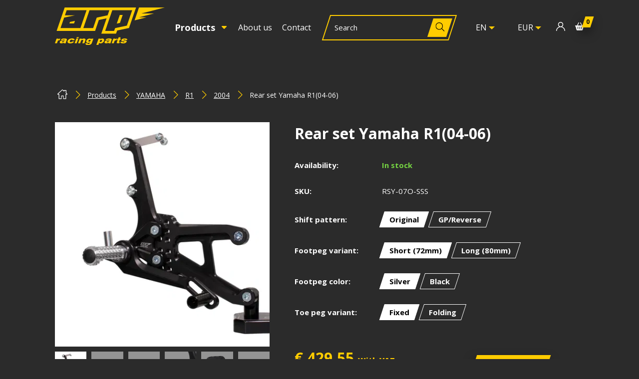

--- FILE ---
content_type: text/html; charset=utf-8
request_url: https://www.arp-racingparts.com/en/products/29-rear-set-yamaha-r1-04-06?v=351
body_size: 19703
content:
<!DOCTYPE html>
<html lang="en">
<head prefix="og: http://ogp.me/ns# fb: http://ogp.me/ns/fb# product: http://ogp.me/ns/product#">

            <link rel="dns-prefetch" href="https://www.googletagmanager.com/" >
            <script>
                window.addEventListener("load", ()=> {
                    (function() {
                    try {
                    window.setTimeout(
                    function(){
                        !function(e,t,a,n,g){e[n]=e[n]||[],e[n].push({"gtm.start":(new Date).getTime(),event:"gtm.js"});var m=t.getElementsByTagName(a)[0],r=t.createElement(a);r.async=!0,r.src="https://www.googletagmanager.com/gtm.js?id=GTM-PSWV4B4",m.parentNode.insertBefore(r,m)}(window,document,"script","dataLayer");        
                    }, 1000);
                    } catch (err) {}
                })();
                });
            </script>
<meta charset="utf-8">
<meta name="author" content="DigiLabs Software, s.r.o. - DigiLabs.cz">
<meta name="viewport" content="width=device-width, initial-scale=1.0, minimum-scale=1.0, maximum-scale=6">
<meta http-equiv="X-UA-Compatible" content="IE=edge">
<link rel="canonical" href="https://www.arp-racingparts.com/en/products/29-rear-set-yamaha-r1-04-06" />
<link rel="alternate" hreflang="cs" href="https://www.arp-racingparts.com/cs/produkty/29-rear-set-yamaha-r1-04-06" />
<meta name="description" content="Global producer and seller of racing motorcycle components">
<meta name="keywords" content="rear set, clip-ons, footpeg, brake lever, dashboard cover, chain adjuster, motorcycle, bike, racing, arp">
<meta name="robots" content="all">
<meta name="copyright" content="2026 ARP Racing Parts"><link rel="stylesheet" type="text/css" href="https://www.arp-racingparts.com/templates/main/styles/stylesheet.min.css?v=ccb1a2c">
<link href="https://www.arp-racingparts.com/favicon-180.png?v=ccb1a2c" rel="apple-touch-icon" sizes="180x180" />
<link href="https://www.arp-racingparts.com/favicon-192.png?v=ccb1a2c" rel="icon" sizes="192x192"/>
<link href="https://www.arp-racingparts.com/favicon.ico?v=ccb1a2c" rel="shortcut icon" type="image/x-icon"/>
<title id="snippet--title">Rear set Yamaha R1(04-06) - ARP Racing Parts</title>
<script>
    function callSafeOnLoad(callback) {
        if (document.readyState === 'complete') {
            if (Loki.hasActiveRequest()) {              
                document.addEventListener('LokiRequestEnd', () => {
                    callback();
                }, {
                    once: true,
                });
                
                return;
            }
            
            callback();

            return;
        }

        document.addEventListener('DOMContentLoaded', () => {
            callback();
        }, {
            once: true,
        });
    }
</script><meta name="google-site-verification" content="hvutAmi-oHjwk1_59AtpGvT_mzUq00pcmFJi1jN83Ds" />
<meta property="og:title" content="Rear set Yamaha R1(04-06)">
<meta property="og:description" content="We design rear sets with four key areas in mind: functionality, durability, design and simplicity of which the functionality is the most prominent. Our rear sets provide excellent feedback for the rider allowing him to push his bike to the absolute limit. We manufacture our rear sets from aluminium billet, which provides exceptional durability and rigidity compared to the OEM rear set. The main parts' surface is anodized to achieve a hard black finish for additional protection against scratches and environmental influences. You can select from these types of shifting (in the selector above): Original (only original shifting) GP/reverse (only GP/reverse shifting) The RS series features a 3x3 matrix adjustment system for a total of 9 possible footpeg positions; it is simple, yet very convenient. All it takes to adjust the position of the footpeg is undoing two screws. The design of the footpeg is the result of long-term testing in WorldSBK. Footpegs feature an anti-slip teeth pattern that guarantees maximum grip even in wet conditions. In case of an accident, footpegs also help to protect the engine and gearbox covers and the main frame of the motorcycle. The tip breaks off, and the rest of the peg serves as a slider. All that is required to change a broken footpeg is to undo one bolt. With simplicity and ease of repair in mind, we make our rear sets from the fewest parts possible. The fewer parts there are, the less can go wrong. A brake sensor can be purchased with each set to maintain the functionality of the brake light. The sensor is mounted directly on the rear brake master cylinder. All spare parts are available here at our website.">
<meta property="og:image" content="https://cdn.digilabs.cz/arp-racing/images/fd7a1xc4caikqq.jpg?width=1200&height=630&quality=90">
<meta property="og:image:alt" content="fd7a1xc4caikqq">
<meta property="og:type" content="og:product">
<meta property="og:product:plural_title" content="Rear set Yamaha R1(04-06)">
<meta property="og:locale" content="en_GB">
<meta property="og:site_name" content="ARP Racing Parts">
<meta property="og:url" content="https://www.arp-racingparts.com/en/products/29-rear-set-yamaha-r1-04-06"><style>
    [force-hidden] {
        display: none !important;
    }

    @media screen and (min-width: 1200px) {
        .c-custom-select.opened:not(.searching) .c-custom-select__items-search {
            position: absolute;
            top: -1000000px;
        }
    }
</style>
</head>
<body class="loading">
<div class="c-page-loading-wrapper">
    <div class="c-page-loading">
        <div class="c-page-loading__container">
            <div class="lds-ellipsis">
                <div></div>
                <div></div>
                <div></div>
                <div></div>
            </div>
        </div>
    </div>
</div>    <div class="page-wrapper" id="snippet--content">
        <header>
            <div class="c-navbar c-navbar--absolute">
                <div class="container c-navbar-wrapper">
                    <a class="c-navbar__logo-col" href="/en">
                        <img src="/templates/main/assets/img/arp_logo_yellow.svg" alt="ARP Racing Parts - logo">
                    </a>

    <div class="c-navbar__nav-col" >
        <nav role="navigation" aria-label="ARP Racing Parts - header desktop menu">
            <ul role="menu">
                        <li class="c-dropdown-menu">
                            <a class="c-navbar__nav-item-dropdown c-navbar__nav-item--active" href="/en/products" onclick="return window.dropdownMenu.toggleSubmenu(this);" role="menuitem" tabindex="0" aria-haspopup="true" aria-expanded="false">
                                <span>Products</span>
                                <span class="c-dropdown-menu__arrow">
                                    <span class="icon-svg icon-svg__icon-expand  u-color--primary" aria-hidden="true">
                                        <svg class="icon-svg__svg" viewBox="0 0 16 16" width="16" height="16">
                                            <title>Dropdown</title>
                                            <use xlink:href="/templates/main/assets/icons/svg-sprite.svg#icon-expand"></use>
                                        </svg>
                                    </span>
                                </span>
                            </a>
                            <ul class="c-dropdown-menu__content c-dropdown-menu__content--closed c-dropdown-menu--first-paint" role="menu" aria-label="Produkty">
                                    <li>
                                        <a class="c-dropdown-menu__content-item c-dropdown-menu__content-item--active" href="/en/products?filter[category]=4341" role="menuitem" tabindex="0" aria-label="Aprilia">
                                            <svg class="icon-svg__svg" viewBox="0 0 80 40" width="80" height="40">
                                                <use xlink:href="/templates/main/assets/svg/svg-images.svg?v=ccb1a2c#aprilia"></use>
                                            </svg>
                                        </a>
                                    </li>
                                    <li>
                                        <a class="c-dropdown-menu__content-item c-dropdown-menu__content-item--active" href="/en/products?filter[category]=4363" role="menuitem" tabindex="0" aria-label="BMW">
                                            <svg class="icon-svg__svg" viewBox="0 0 80 40" width="80" height="40">
                                                <use xlink:href="/templates/main/assets/svg/svg-images.svg?v=ccb1a2c#bmw"></use>
                                            </svg>
                                        </a>
                                    </li>
                                    <li>
                                        <a class="c-dropdown-menu__content-item c-dropdown-menu__content-item--active" href="/en/products?filter[category]=4775" role="menuitem" tabindex="0" aria-label="CFMOTO">
                                            <svg class="icon-svg__svg" viewBox="0 0 80 40" width="80" height="40">
                                                <use xlink:href="/templates/main/assets/svg/svg-images.svg?v=ccb1a2c#cfmoto"></use>
                                            </svg>
                                        </a>
                                    </li>
                                    <li>
                                        <a class="c-dropdown-menu__content-item c-dropdown-menu__content-item--active" href="/en/products?filter[category]=4378" role="menuitem" tabindex="0" aria-label="Ducati">
                                            <svg class="icon-svg__svg" viewBox="0 0 80 40" width="80" height="40">
                                                <use xlink:href="/templates/main/assets/svg/svg-images.svg?v=ccb1a2c#ducati"></use>
                                            </svg>
                                        </a>
                                    </li>
                                    <li>
                                        <a class="c-dropdown-menu__content-item c-dropdown-menu__content-item--active" href="/en/products?filter[category]=4385" role="menuitem" tabindex="0" aria-label="Honda">
                                            <svg class="icon-svg__svg" viewBox="0 0 80 40" width="80" height="40">
                                                <use xlink:href="/templates/main/assets/svg/svg-images.svg?v=ccb1a2c#honda"></use>
                                            </svg>
                                        </a>
                                    </li>
                                    <li>
                                        <a class="c-dropdown-menu__content-item c-dropdown-menu__content-item--active" href="/en/products?filter[category]=4776" role="menuitem" tabindex="0" aria-label="Indian">
                                            <svg class="icon-svg__svg" viewBox="0 0 80 40" width="80" height="40">
                                                <use xlink:href="/templates/main/assets/svg/svg-images.svg?v=ccb1a2c#indian"></use>
                                            </svg>
                                        </a>
                                    </li>
                                    <li>
                                        <a class="c-dropdown-menu__content-item c-dropdown-menu__content-item--active" href="/en/products?filter[category]=4419" role="menuitem" tabindex="0" aria-label="Kawasaki">
                                            <svg class="icon-svg__svg" viewBox="0 0 80 40" width="80" height="40">
                                                <use xlink:href="/templates/main/assets/svg/svg-images.svg?v=ccb1a2c#kawasaki"></use>
                                            </svg>
                                        </a>
                                    </li>
                                    <li>
                                        <a class="c-dropdown-menu__content-item c-dropdown-menu__content-item--active" href="/en/products?filter[category]=4467" role="menuitem" tabindex="0" aria-label="KTM">
                                            <svg class="icon-svg__svg" viewBox="0 0 80 40" width="80" height="40">
                                                <use xlink:href="/templates/main/assets/svg/svg-images.svg?v=ccb1a2c#ktm"></use>
                                            </svg>
                                        </a>
                                    </li>
                                    <li>
                                        <a class="c-dropdown-menu__content-item c-dropdown-menu__content-item--active" href="/en/products?filter[category]=4477" role="menuitem" tabindex="0" aria-label="Suzuki">
                                            <svg class="icon-svg__svg" viewBox="0 0 80 40" width="80" height="40">
                                                <use xlink:href="/templates/main/assets/svg/svg-images.svg?v=ccb1a2c#suzuki"></use>
                                            </svg>
                                        </a>
                                    </li>
                                    <li>
                                        <a class="c-dropdown-menu__content-item c-dropdown-menu__content-item--active" href="/en/products?filter[category]=4530" role="menuitem" tabindex="0" aria-label="Triumph">
                                            <svg class="icon-svg__svg" viewBox="0 0 80 40" width="80" height="40">
                                                <use xlink:href="/templates/main/assets/svg/svg-images.svg?v=ccb1a2c#triumph"></use>
                                            </svg>
                                        </a>
                                    </li>
                                    <li>
                                        <a class="c-dropdown-menu__content-item c-dropdown-menu__content-item--active" href="/en/products?filter[category]=4552" role="menuitem" tabindex="0" aria-label="Yamaha">
                                            <svg class="icon-svg__svg" viewBox="0 0 80 40" width="80" height="40">
                                                <use xlink:href="/templates/main/assets/svg/svg-images.svg?v=ccb1a2c#yamaha"></use>
                                            </svg>
                                        </a>
                                    </li>
                                    <li>
                                        <a class="c-dropdown-menu__content-item c-dropdown-menu__content-item--active" href="/en/spare-parts" role="menuitem" tabindex="0" aria-label="Spare parts">
                                            <svg class="icon-svg__svg" viewBox="0 0 80 40" width="80" height="40">
                                                <use xlink:href="/templates/main/assets/svg/svg-images.svg?v=ccb1a2c#spare_parts"></use>
                                            </svg>
                                        </a>
                                    </li>
                            </ul>
                        </li>
                        <li>
                            <a class="c-navbar__nav-item " href="/en/about-us" role="menuitem" tabindex="0">About us</a>
                        </li>
                        <li>
                            <a class="c-navbar__nav-item " href="/en/contact" role="menuitem" tabindex="0">Contact</a>
                        </li>
            </ul>
        </nav>
    </div>
    <form class="c-navbar__search-col" action="/en/search?page=1" method="get" >
        <div>
            <label aria-label="search">
                <input type="text" name="q" placeholder="Search">
            </label>
            <button type="submit" aria-label="Search">
                <span class="icon-svg icon-svg__icon-search" aria-hidden="true">
                    <svg class="icon-svg__svg" viewBox="0 0 18 18" width="18" height="18">
                        <use xlink:href="/templates/main/assets/icons/svg-sprite.svg#icon-search"></use>
                    </svg>
                </span>
            </button>
        </div>
    </form>

                    <div class="c-navbar_icons-col">
                        <ul class="list-unstyled u-display--flex u-justify-content--center u-align-items--center">

    <li >
        <label for="language" title="Language"></label>
        <select class="js-custom-select" data-enable-search="false" id="language" onchange="LokiLoader.start(); window.location.href = this.value;">
                <option value="https://www.arp-racingparts.com/cs/produkty/29-rear-set-yamaha-r1-04-06" >
                    CS
                </option>
                <option value="https://www.arp-racingparts.com/en/products/29-rear-set-yamaha-r1-04-06?v=351" selected>
                    EN
                </option>
        </select>
    </li>
    <li >
        <form action="/en/products/29-rear-set-yamaha-r1-04-06?v=351" method="post" id="frm-modules-header_desktop_icons-module15-form">
            <label for="frm-modules-header_desktop_icons-module15-form-currency" title="Currency"></label>
            <select name="currency" onChange="return LokiForm.submit(this);" class="js-custom-select" id="frm-modules-header_desktop_icons-module15-form-currency" data-enable-search="false"><option value="CZK">CZK</option><option value="EUR" selected>EUR</option><option value="USD">USD</option></select>
        <input type="hidden" name="_do" value="modules-header_desktop_icons-module15-form-submit"></form>

    </li>
        <li >
            <a href="/en/user-account" title="User Account">
                <span class="icon-svg icon-svg__icon-user" aria-hidden="true">
                    <svg class="icon-svg__svg" viewBox="0 0 18 18" width="18" height="18">
                        <use xlink:href="/templates/main/assets/icons/svg-sprite.svg#icon-user"></use>
                    </svg>
                </span>
            </a>
        </li>
    <li >
        <a class="u-position--relative" href="/en/shopping-cart" title="Shopping cart">
            <span class="icon-svg icon-svg__icon-shopping_basket" aria-hidden="true">
                <svg class="icon-svg__svg" viewBox="0 0 18 18" width="18" height="18">
                    <use xlink:href="/templates/main/assets/icons/svg-sprite.svg#icon-shopping_basket"></use>
                </svg>
            </span>
            <span class="c-navbar__nav-item-cart">0</span>
        </a>
    </li>

                        </ul>
                    </div>
                </div>
            </div>
            <div class="c-navbar-mobile c-navbar-mobile--fixed">
                <div class="c-navbar-mobile-wrapper u-justify-content--space-between p-shadow-navbar">
                    <div class="c-navbar-mobile__cart-col">
                        <ul class="u-display--flex list-unstyled">

    <li>
        <a class="u-position--relative u-margin-right--1" href="/en/shopping-cart" aria-label="cart" >
            <span class="icon-svg icon-svg__icon-shopping_basket c-navbar__nav-item-cart-icon" aria-hidden="true">
                <svg class="icon-svg__svg" viewBox="0 0 18 18" width="18" height="18">
                    <use xlink:href="/templates/main/assets/icons/svg-sprite.svg#icon-shopping_basket"></use>
                </svg>
            </span>
            <span class="c-navbar__nav-item-cart">0</span>
        </a>
    </li>
        <li >
            <a class="u-position--relative" href="/en/user-account" aria-label="User Account">
                <span class="icon-svg icon-svg__icon-user c-navbar__nav-item-cart-icon" aria-hidden="true">
                    <svg class="icon-svg__svg" viewBox="0 0 18 18" width="18" height="18">
                        <use xlink:href="/templates/main/assets/icons/svg-sprite.svg#icon-user"></use>
                    </svg>
                </span>
            </a>
        </li>

                        </ul>
                    </div>
                    <a class="c-navbar-mobile__logo-col" href="/en">
                        <img src="/templates/main/assets/img/arp_logo_yellow.svg" alt="logo společnosti ARP racing parts">
                    </a>
                    <div class="c-navbar-mobile__icons-col">
                        <a class="js-burger c-navbar-mobile__opened" href="" aria-label="open menu">
                            <span class="icon-svg icon-svg__icon-hamburger_menu" aria-hidden="true">
                                <svg class="icon-svg__svg" viewBox="0 0 25 25" width="25" height="25">
                                    <use xlink:href="/templates/main/assets/icons/svg-sprite.svg#icon-hamburger_menu"></use>
                                </svg>
                            </span>
                        </a>
                        <a class="js-close c-navbar-mobile__closed" href="" aria-label="close menu">
                            <span class="icon-svg icon-svg__icon-cross" aria-hidden="true">
                                <svg class="icon-svg__svg" viewBox="0 0 20 20" width="20" height="20">
                                    <use xlink:href="/templates/main/assets/icons/svg-sprite.svg#icon-cross"></use>
                                </svg>
                            </span>
                        </a>
                    </div>
                </div>
                <div class="c-navbar-mobile__content c-navbar-mobile__content--hidden">
                    <div class="c-navbar-mobile__content-col">
    <nav role="navigation"  aria-label="ARP Racing Parts - mobile menu">
        <ul role="menu">
                    <li class="c-dropdown-menu">
                        <a class="c-navbar__nav-item-dropdown c-navbar__nav-item--active" href="/en/products" onclick="return window.dropdownMenu.toggleSubmenu(this);" role="menuitem" tabindex="0" aria-haspopup="true" aria-expanded="false">
                            <span>Products</span>
                            <span class="c-dropdown-menu__arrow">
                                <span class="icon-svg icon-svg__icon-expand  u-color--primary" aria-hidden="true">
                                    <svg class="icon-svg__svg" viewBox="0 0 10 10" width="10" height="10">
                                        <title>Dropdown</title>
                                        <use xlink:href="/templates/main/assets/icons/svg-sprite.svg#icon-expand"></use>
                                    </svg>
                                </span>
                            </span>
                        </a>
                        <ul class="c-dropdown-menu__content c-dropdown-menu__content--closed" role="menu" aria-label="/en/products">
                                <li>
                                    <a class="c-dropdown-menu__content-item " href="/en/products?filter[category]=4341" role="menuitem" tabindex="0" aria-label="Aprilia">Aprilia</a>
                                </li>
                                <li>
                                    <a class="c-dropdown-menu__content-item " href="/en/products?filter[category]=4363" role="menuitem" tabindex="0" aria-label="BMW">BMW</a>
                                </li>
                                <li>
                                    <a class="c-dropdown-menu__content-item " href="/en/products?filter[category]=4775" role="menuitem" tabindex="0" aria-label="CFMOTO">CFMOTO</a>
                                </li>
                                <li>
                                    <a class="c-dropdown-menu__content-item " href="/en/products?filter[category]=4378" role="menuitem" tabindex="0" aria-label="Ducati">Ducati</a>
                                </li>
                                <li>
                                    <a class="c-dropdown-menu__content-item " href="/en/products?filter[category]=4385" role="menuitem" tabindex="0" aria-label="Honda">Honda</a>
                                </li>
                                <li>
                                    <a class="c-dropdown-menu__content-item " href="/en/products?filter[category]=4776" role="menuitem" tabindex="0" aria-label="Indian">Indian</a>
                                </li>
                                <li>
                                    <a class="c-dropdown-menu__content-item " href="/en/products?filter[category]=4419" role="menuitem" tabindex="0" aria-label="Kawasaki">Kawasaki</a>
                                </li>
                                <li>
                                    <a class="c-dropdown-menu__content-item " href="/en/products?filter[category]=4467" role="menuitem" tabindex="0" aria-label="KTM">KTM</a>
                                </li>
                                <li>
                                    <a class="c-dropdown-menu__content-item " href="/en/products?filter[category]=4477" role="menuitem" tabindex="0" aria-label="Suzuki">Suzuki</a>
                                </li>
                                <li>
                                    <a class="c-dropdown-menu__content-item " href="/en/products?filter[category]=4530" role="menuitem" tabindex="0" aria-label="Triumph">Triumph</a>
                                </li>
                                <li>
                                    <a class="c-dropdown-menu__content-item " href="/en/products?filter[category]=4552" role="menuitem" tabindex="0" aria-label="Yamaha">Yamaha</a>
                                </li>
                                <li>
                                    <a class="c-dropdown-menu__content-item " href="/en/spare-parts" role="menuitem" tabindex="0" aria-label="Spare parts">Spare parts</a>
                                </li>
                        </ul>
                    </li>
                    <li>
                        <a class="c-navbar__nav-item" href="/en/about-us" role="menuitem" tabindex="0">About us</a>
                    </li>
                    <li>
                        <a class="c-navbar__nav-item" href="/en/contact" role="menuitem" tabindex="0">Contact</a>
                    </li>

    <li class="u-display--flex u-align-items--baseline u-margin-top--1" >
        <label for="language" title="Language">Language:</label>
        <select class="js-custom-select" data-enable-search="false" id="language" onchange="LokiLoader.start(); window.location.href = this.value;">
                <option value="https://www.arp-racingparts.com/cs/produkty/29-rear-set-yamaha-r1-04-06" >
                    CS
                </option>
                <option value="https://www.arp-racingparts.com/en/products/29-rear-set-yamaha-r1-04-06?v=351" selected>
                    EN
                </option>
        </select>
    </li>
    <li >
        <form action="/en/products/29-rear-set-yamaha-r1-04-06?v=351" method="post" id="frm-modules-header_mobile-module35-modules-header_mobile_submenu-module40-form" class="u-display--flex u-align-items--baseline">
            <label for="frm-modules-header_mobile-module35-modules-header_mobile_submenu-module40-form-currency" title="Currency">Currency:</label>
            <select name="currency" onChange="return LokiForm.submit(this);" class="js-custom-select" id="frm-modules-header_mobile-module35-modules-header_mobile_submenu-module40-form-currency" data-enable-search="false"><option value="CZK">CZK</option><option value="EUR" selected>EUR</option><option value="USD">USD</option></select>
        <input type="hidden" name="_do" value="modules-header_mobile-module35-modules-header_mobile_submenu-module40-form-submit"></form>

    </li>
        </ul>
    </nav>
    <form class="c-navbar__search-col u-margin-top--1" action="/en/search?page=1" method="get" >
        <div>
            <label aria-label="search">
                <input type="text" name="q" placeholder="Searching">
            </label>
            <button type="submit" aria-label="Search">
                <span class="icon-svg icon-svg__icon-search" aria-hidden="true">
                    <svg class="icon-svg__svg" viewBox="0 0 18 18" width="18" height="18">
                        <use xlink:href="/templates/main/assets/icons/svg-sprite.svg#icon-search"></use>
                    </svg>
                </span>
            </button>
        </div>
    </form>
                    </div>
                </div>
            </div>

    <div class="c-menu-fixer"></div>

        </header>
    <main role="main">

        <section class="u-margin-top--1 u-margin-bottom--2">
            <div class="container">
<div class="u-padding--lr">
    <nav aria-label="Breadcrumb navigation">
        <ul class="c-breadcrumb-nav">

            <li class="c-breadcrumb-nav__home">
                <a href="/en" aria-label="Homepage">
                    <span class="icon-svg icon-svg__icon-house" aria-hidden="true">
                        <svg class="icon-svg__svg" viewBox="0 0 20 20" width="20" height="20">
                            <use xlink:href="/templates/main/assets/icons/svg-sprite.svg#icon-house"></use>
                        </svg>
                    </span>
                </a>
            </li>

            <li class="c-breadcrumb-nav__arrow">
                <span class="icon-svg icon-svg__icon-arrow_forward  u-color--primary" aria-hidden="true">
                    <svg class="icon-svg__svg" viewBox="0 0 20 20" width="20" height="20">
                        <title>šipka</title>
                        <use xlink:href="/templates/main/assets/icons/svg-sprite.svg#icon-arrow_forward"></use>
                    </svg>
                </span>
            </li>

            <li class="c-breadcrumb-nav__item">
                <a href="/en/products" aria-label="Products">Products</a>
            </li>



                    <li class="c-breadcrumb-nav__arrow">
                        <span class="icon-svg icon-svg__icon-arrow_forward  u-color--primary" aria-hidden="true">
                            <svg class="icon-svg__svg" viewBox="0 0 20 20" width="20" height="20">
                                <title>šipka</title>
                                <use xlink:href="/templates/main/assets/icons/svg-sprite.svg#icon-arrow_forward"></use>
                            </svg>
                        </span>
                    </li>

                    <li class="c-breadcrumb-nav__item">
                        <a href="/en/products?filter[category]=4552" aria-label="YAMAHA">YAMAHA</a>
                    </li>
                    <li class="c-breadcrumb-nav__arrow">
                        <span class="icon-svg icon-svg__icon-arrow_forward  u-color--primary" aria-hidden="true">
                            <svg class="icon-svg__svg" viewBox="0 0 20 20" width="20" height="20">
                                <title>šipka</title>
                                <use xlink:href="/templates/main/assets/icons/svg-sprite.svg#icon-arrow_forward"></use>
                            </svg>
                        </span>
                    </li>

                    <li class="c-breadcrumb-nav__item">
                        <a href="/en/products?filter[category]=4553" aria-label="R1">R1</a>
                    </li>
                    <li class="c-breadcrumb-nav__arrow">
                        <span class="icon-svg icon-svg__icon-arrow_forward  u-color--primary" aria-hidden="true">
                            <svg class="icon-svg__svg" viewBox="0 0 20 20" width="20" height="20">
                                <title>šipka</title>
                                <use xlink:href="/templates/main/assets/icons/svg-sprite.svg#icon-arrow_forward"></use>
                            </svg>
                        </span>
                    </li>

                    <li class="c-breadcrumb-nav__item">
                        <a href="/en/products?filter[category]=4560" aria-label="2004">2004</a>
                    </li>

            <li class="c-breadcrumb-nav__arrow">
                <span class="icon-svg icon-svg__icon-arrow_forward  u-color--primary" aria-hidden="true">
                    <svg class="icon-svg__svg" viewBox="0 0 20 20" width="20" height="20">
                        <title>šipka</title>
                        <use xlink:href="/templates/main/assets/icons/svg-sprite.svg#icon-arrow_forward"></use>
                    </svg>
                </span>
            </li>

            <li class="c-breadcrumb-nav__item">Rear set Yamaha R1(04-06)</li>
        </ul>
    </nav>
</div>


<div class="row--flex">

        <div class="col-xxs--12-12 col-lg--5-12 u-margin-top--1 c-product-slider-wrapper js-product-variant-content-29"  data-variant="336">
            <div class="c-product-slider js-gallery">
                    <a class="c-product-slider__slide" href="https://cdn.digilabs.cz/arp-racing/images/fd7a1xc4caikqq.jpg?width=1200&amp;quality=80" data-responsive="https://cdn.digilabs.cz/arp-racing/images/fd7a1xc4caikqq.jpg?width=600&amp;quality=10 1199.9">
                        <picture>
                            <source media="(max-width: 767.9px)" data-srcset="https://cdn.digilabs.cz/arp-racing/images/fd7a1xc4caikqq.jpg?width=460&amp;quality=80 1x, https://cdn.digilabs.cz/arp-racing/images/fd7a1xc4caikqq.jpg?width=690&amp;quality=80 2x">
                            <source media="(max-width: 991.9px)" data-srcset="https://cdn.digilabs.cz/arp-racing/images/fd7a1xc4caikqq.jpg?width=640&amp;quality=80 1x, https://cdn.digilabs.cz/arp-racing/images/fd7a1xc4caikqq.jpg?width=960&amp;quality=80 2x">
                            <source media="(max-width: 1199.9px)" data-srcset="https://cdn.digilabs.cz/arp-racing/images/fd7a1xc4caikqq.jpg?width=355&amp;quality=80 1x, https://cdn.digilabs.cz/arp-racing/images/fd7a1xc4caikqq.jpg?width=533&amp;quality=80 2x">
                            <source media="(max-width: 1499.9px)" data-srcset="https://cdn.digilabs.cz/arp-racing/images/fd7a1xc4caikqq.jpg?width=430&amp;quality=80 1x, https://cdn.digilabs.cz/arp-racing/images/fd7a1xc4caikqq.jpg?width=645&amp;quality=80 2x">
                            <source media="(min-width: 1500px)" data-srcset="https://cdn.digilabs.cz/arp-racing/images/fd7a1xc4caikqq.jpg?width=550&amp;quality=80 1x, https://cdn.digilabs.cz/arp-racing/images/fd7a1xc4caikqq.jpg?width=825&amp;quality=80 2x">
                            <img class="js-lazy c-product-slider__slide-img" src="https://cdn.digilabs.cz/arp-racing/images/fd7a1xc4caikqq.jpg?width=100&amp;quality=10" alt="fd7a1xc4caikqq" data-src="https://cdn.digilabs.cz/arp-racing/images/fd7a1xc4caikqq.jpg?width=550&amp;quality=80">
                        </picture>
                    </a>
                    <a class="c-product-slider__slide" href="https://cdn.digilabs.cz/arp-racing/images/fmojb0l71caikqq.jpg?width=1200&amp;quality=80" data-responsive="https://cdn.digilabs.cz/arp-racing/images/fmojb0l71caikqq.jpg?width=600&amp;quality=10 1199.9">
                        <picture>
                            <source media="(max-width: 767.9px)" data-srcset="https://cdn.digilabs.cz/arp-racing/images/fmojb0l71caikqq.jpg?width=460&amp;quality=80 1x, https://cdn.digilabs.cz/arp-racing/images/fmojb0l71caikqq.jpg?width=690&amp;quality=80 2x">
                            <source media="(max-width: 991.9px)" data-srcset="https://cdn.digilabs.cz/arp-racing/images/fmojb0l71caikqq.jpg?width=640&amp;quality=80 1x, https://cdn.digilabs.cz/arp-racing/images/fmojb0l71caikqq.jpg?width=960&amp;quality=80 2x">
                            <source media="(max-width: 1199.9px)" data-srcset="https://cdn.digilabs.cz/arp-racing/images/fmojb0l71caikqq.jpg?width=355&amp;quality=80 1x, https://cdn.digilabs.cz/arp-racing/images/fmojb0l71caikqq.jpg?width=533&amp;quality=80 2x">
                            <source media="(max-width: 1499.9px)" data-srcset="https://cdn.digilabs.cz/arp-racing/images/fmojb0l71caikqq.jpg?width=430&amp;quality=80 1x, https://cdn.digilabs.cz/arp-racing/images/fmojb0l71caikqq.jpg?width=645&amp;quality=80 2x">
                            <source media="(min-width: 1500px)" data-srcset="https://cdn.digilabs.cz/arp-racing/images/fmojb0l71caikqq.jpg?width=550&amp;quality=80 1x, https://cdn.digilabs.cz/arp-racing/images/fmojb0l71caikqq.jpg?width=825&amp;quality=80 2x">
                            <img class="js-lazy c-product-slider__slide-img" src="https://cdn.digilabs.cz/arp-racing/images/fmojb0l71caikqq.jpg?width=100&amp;quality=10" alt="fmojb0l71caikqq" data-src="https://cdn.digilabs.cz/arp-racing/images/fmojb0l71caikqq.jpg?width=550&amp;quality=80">
                        </picture>
                    </a>
                    <a class="c-product-slider__slide" href="https://cdn.digilabs.cz/arp-racing/images/axn515v71caikqq.jpg?width=1200&amp;quality=80" data-responsive="https://cdn.digilabs.cz/arp-racing/images/axn515v71caikqq.jpg?width=600&amp;quality=10 1199.9">
                        <picture>
                            <source media="(max-width: 767.9px)" data-srcset="https://cdn.digilabs.cz/arp-racing/images/axn515v71caikqq.jpg?width=460&amp;quality=80 1x, https://cdn.digilabs.cz/arp-racing/images/axn515v71caikqq.jpg?width=690&amp;quality=80 2x">
                            <source media="(max-width: 991.9px)" data-srcset="https://cdn.digilabs.cz/arp-racing/images/axn515v71caikqq.jpg?width=640&amp;quality=80 1x, https://cdn.digilabs.cz/arp-racing/images/axn515v71caikqq.jpg?width=960&amp;quality=80 2x">
                            <source media="(max-width: 1199.9px)" data-srcset="https://cdn.digilabs.cz/arp-racing/images/axn515v71caikqq.jpg?width=355&amp;quality=80 1x, https://cdn.digilabs.cz/arp-racing/images/axn515v71caikqq.jpg?width=533&amp;quality=80 2x">
                            <source media="(max-width: 1499.9px)" data-srcset="https://cdn.digilabs.cz/arp-racing/images/axn515v71caikqq.jpg?width=430&amp;quality=80 1x, https://cdn.digilabs.cz/arp-racing/images/axn515v71caikqq.jpg?width=645&amp;quality=80 2x">
                            <source media="(min-width: 1500px)" data-srcset="https://cdn.digilabs.cz/arp-racing/images/axn515v71caikqq.jpg?width=550&amp;quality=80 1x, https://cdn.digilabs.cz/arp-racing/images/axn515v71caikqq.jpg?width=825&amp;quality=80 2x">
                            <img class="js-lazy c-product-slider__slide-img" src="https://cdn.digilabs.cz/arp-racing/images/axn515v71caikqq.jpg?width=100&amp;quality=10" alt="axn515v71caikqq" data-src="https://cdn.digilabs.cz/arp-racing/images/axn515v71caikqq.jpg?width=550&amp;quality=80">
                        </picture>
                    </a>
                    <a class="c-product-slider__slide" href="https://cdn.digilabs.cz/arp-racing/images/dscqmkb4caikqq.jpg?width=1200&amp;quality=80" data-responsive="https://cdn.digilabs.cz/arp-racing/images/dscqmkb4caikqq.jpg?width=600&amp;quality=10 1199.9">
                        <picture>
                            <source media="(max-width: 767.9px)" data-srcset="https://cdn.digilabs.cz/arp-racing/images/dscqmkb4caikqq.jpg?width=460&amp;quality=80 1x, https://cdn.digilabs.cz/arp-racing/images/dscqmkb4caikqq.jpg?width=690&amp;quality=80 2x">
                            <source media="(max-width: 991.9px)" data-srcset="https://cdn.digilabs.cz/arp-racing/images/dscqmkb4caikqq.jpg?width=640&amp;quality=80 1x, https://cdn.digilabs.cz/arp-racing/images/dscqmkb4caikqq.jpg?width=960&amp;quality=80 2x">
                            <source media="(max-width: 1199.9px)" data-srcset="https://cdn.digilabs.cz/arp-racing/images/dscqmkb4caikqq.jpg?width=355&amp;quality=80 1x, https://cdn.digilabs.cz/arp-racing/images/dscqmkb4caikqq.jpg?width=533&amp;quality=80 2x">
                            <source media="(max-width: 1499.9px)" data-srcset="https://cdn.digilabs.cz/arp-racing/images/dscqmkb4caikqq.jpg?width=430&amp;quality=80 1x, https://cdn.digilabs.cz/arp-racing/images/dscqmkb4caikqq.jpg?width=645&amp;quality=80 2x">
                            <source media="(min-width: 1500px)" data-srcset="https://cdn.digilabs.cz/arp-racing/images/dscqmkb4caikqq.jpg?width=550&amp;quality=80 1x, https://cdn.digilabs.cz/arp-racing/images/dscqmkb4caikqq.jpg?width=825&amp;quality=80 2x">
                            <img class="js-lazy c-product-slider__slide-img" src="https://cdn.digilabs.cz/arp-racing/images/dscqmkb4caikqq.jpg?width=100&amp;quality=10" alt="dscqmkb4caikqq" data-src="https://cdn.digilabs.cz/arp-racing/images/dscqmkb4caikqq.jpg?width=550&amp;quality=80">
                        </picture>
                    </a>
                    <a class="c-product-slider__slide" href="https://cdn.digilabs.cz/arp-racing/images/brcjn5fcaikqq.jpg?width=1200&amp;quality=80" data-responsive="https://cdn.digilabs.cz/arp-racing/images/brcjn5fcaikqq.jpg?width=600&amp;quality=10 1199.9">
                        <picture>
                            <source media="(max-width: 767.9px)" data-srcset="https://cdn.digilabs.cz/arp-racing/images/brcjn5fcaikqq.jpg?width=460&amp;quality=80 1x, https://cdn.digilabs.cz/arp-racing/images/brcjn5fcaikqq.jpg?width=690&amp;quality=80 2x">
                            <source media="(max-width: 991.9px)" data-srcset="https://cdn.digilabs.cz/arp-racing/images/brcjn5fcaikqq.jpg?width=640&amp;quality=80 1x, https://cdn.digilabs.cz/arp-racing/images/brcjn5fcaikqq.jpg?width=960&amp;quality=80 2x">
                            <source media="(max-width: 1199.9px)" data-srcset="https://cdn.digilabs.cz/arp-racing/images/brcjn5fcaikqq.jpg?width=355&amp;quality=80 1x, https://cdn.digilabs.cz/arp-racing/images/brcjn5fcaikqq.jpg?width=533&amp;quality=80 2x">
                            <source media="(max-width: 1499.9px)" data-srcset="https://cdn.digilabs.cz/arp-racing/images/brcjn5fcaikqq.jpg?width=430&amp;quality=80 1x, https://cdn.digilabs.cz/arp-racing/images/brcjn5fcaikqq.jpg?width=645&amp;quality=80 2x">
                            <source media="(min-width: 1500px)" data-srcset="https://cdn.digilabs.cz/arp-racing/images/brcjn5fcaikqq.jpg?width=550&amp;quality=80 1x, https://cdn.digilabs.cz/arp-racing/images/brcjn5fcaikqq.jpg?width=825&amp;quality=80 2x">
                            <img class="js-lazy c-product-slider__slide-img" src="https://cdn.digilabs.cz/arp-racing/images/brcjn5fcaikqq.jpg?width=100&amp;quality=10" alt="brcjn5fcaikqq" data-src="https://cdn.digilabs.cz/arp-racing/images/brcjn5fcaikqq.jpg?width=550&amp;quality=80">
                        </picture>
                    </a>
                    <a class="c-product-slider__slide" href="https://cdn.digilabs.cz/arp-racing/images/t0go69481caikqq.jpg?width=1200&amp;quality=80" data-responsive="https://cdn.digilabs.cz/arp-racing/images/t0go69481caikqq.jpg?width=600&amp;quality=10 1199.9">
                        <picture>
                            <source media="(max-width: 767.9px)" data-srcset="https://cdn.digilabs.cz/arp-racing/images/t0go69481caikqq.jpg?width=460&amp;quality=80 1x, https://cdn.digilabs.cz/arp-racing/images/t0go69481caikqq.jpg?width=690&amp;quality=80 2x">
                            <source media="(max-width: 991.9px)" data-srcset="https://cdn.digilabs.cz/arp-racing/images/t0go69481caikqq.jpg?width=640&amp;quality=80 1x, https://cdn.digilabs.cz/arp-racing/images/t0go69481caikqq.jpg?width=960&amp;quality=80 2x">
                            <source media="(max-width: 1199.9px)" data-srcset="https://cdn.digilabs.cz/arp-racing/images/t0go69481caikqq.jpg?width=355&amp;quality=80 1x, https://cdn.digilabs.cz/arp-racing/images/t0go69481caikqq.jpg?width=533&amp;quality=80 2x">
                            <source media="(max-width: 1499.9px)" data-srcset="https://cdn.digilabs.cz/arp-racing/images/t0go69481caikqq.jpg?width=430&amp;quality=80 1x, https://cdn.digilabs.cz/arp-racing/images/t0go69481caikqq.jpg?width=645&amp;quality=80 2x">
                            <source media="(min-width: 1500px)" data-srcset="https://cdn.digilabs.cz/arp-racing/images/t0go69481caikqq.jpg?width=550&amp;quality=80 1x, https://cdn.digilabs.cz/arp-racing/images/t0go69481caikqq.jpg?width=825&amp;quality=80 2x">
                            <img class="js-lazy c-product-slider__slide-img" src="https://cdn.digilabs.cz/arp-racing/images/t0go69481caikqq.jpg?width=100&amp;quality=10" alt="t0go69481caikqq" data-src="https://cdn.digilabs.cz/arp-racing/images/t0go69481caikqq.jpg?width=550&amp;quality=80">
                        </picture>
                    </a>
            </div>
            <div class="c-product-slider-thumbnails">
                    <div class="c-product-slider-thumbnails__item" style="background-image: url('https\:\/\/cdn\.digilabs\.cz\/arp-racing\/images\/fd7a1xc4caikqq\.jpg\?width\=100\&amp;quality\=90');"></div>
                    <div class="c-product-slider-thumbnails__item" style="background-image: url('https\:\/\/cdn\.digilabs\.cz\/arp-racing\/images\/fmojb0l71caikqq\.jpg\?width\=100\&amp;quality\=90');"></div>
                    <div class="c-product-slider-thumbnails__item" style="background-image: url('https\:\/\/cdn\.digilabs\.cz\/arp-racing\/images\/axn515v71caikqq\.jpg\?width\=100\&amp;quality\=90');"></div>
                    <div class="c-product-slider-thumbnails__item" style="background-image: url('https\:\/\/cdn\.digilabs\.cz\/arp-racing\/images\/dscqmkb4caikqq\.jpg\?width\=100\&amp;quality\=90');"></div>
                    <div class="c-product-slider-thumbnails__item" style="background-image: url('https\:\/\/cdn\.digilabs\.cz\/arp-racing\/images\/brcjn5fcaikqq\.jpg\?width\=100\&amp;quality\=90');"></div>
                    <div class="c-product-slider-thumbnails__item" style="background-image: url('https\:\/\/cdn\.digilabs\.cz\/arp-racing\/images\/t0go69481caikqq\.jpg\?width\=100\&amp;quality\=90');"></div>
            </div>
        </div>

        <div class="col-xxs--12-12 col-lg--5-12 u-margin-top--1 c-product-slider-wrapper js-product-variant-content-29" force-hidden data-variant="337">
            <div class="c-product-slider js-gallery">
                    <a class="c-product-slider__slide" href="https://cdn.digilabs.cz/arp-racing/images/fd7a1xc4caikqq.jpg?width=1200&amp;quality=80" data-responsive="https://cdn.digilabs.cz/arp-racing/images/fd7a1xc4caikqq.jpg?width=600&amp;quality=10 1199.9">
                        <picture>
                            <source media="(max-width: 767.9px)" data-srcset="https://cdn.digilabs.cz/arp-racing/images/fd7a1xc4caikqq.jpg?width=460&amp;quality=80 1x, https://cdn.digilabs.cz/arp-racing/images/fd7a1xc4caikqq.jpg?width=690&amp;quality=80 2x">
                            <source media="(max-width: 991.9px)" data-srcset="https://cdn.digilabs.cz/arp-racing/images/fd7a1xc4caikqq.jpg?width=640&amp;quality=80 1x, https://cdn.digilabs.cz/arp-racing/images/fd7a1xc4caikqq.jpg?width=960&amp;quality=80 2x">
                            <source media="(max-width: 1199.9px)" data-srcset="https://cdn.digilabs.cz/arp-racing/images/fd7a1xc4caikqq.jpg?width=355&amp;quality=80 1x, https://cdn.digilabs.cz/arp-racing/images/fd7a1xc4caikqq.jpg?width=533&amp;quality=80 2x">
                            <source media="(max-width: 1499.9px)" data-srcset="https://cdn.digilabs.cz/arp-racing/images/fd7a1xc4caikqq.jpg?width=430&amp;quality=80 1x, https://cdn.digilabs.cz/arp-racing/images/fd7a1xc4caikqq.jpg?width=645&amp;quality=80 2x">
                            <source media="(min-width: 1500px)" data-srcset="https://cdn.digilabs.cz/arp-racing/images/fd7a1xc4caikqq.jpg?width=550&amp;quality=80 1x, https://cdn.digilabs.cz/arp-racing/images/fd7a1xc4caikqq.jpg?width=825&amp;quality=80 2x">
                            <img class="js-lazy c-product-slider__slide-img" src="https://cdn.digilabs.cz/arp-racing/images/fd7a1xc4caikqq.jpg?width=100&amp;quality=10" alt="fd7a1xc4caikqq" data-src="https://cdn.digilabs.cz/arp-racing/images/fd7a1xc4caikqq.jpg?width=550&amp;quality=80">
                        </picture>
                    </a>
                    <a class="c-product-slider__slide" href="https://cdn.digilabs.cz/arp-racing/images/fmojb0l71caikqq.jpg?width=1200&amp;quality=80" data-responsive="https://cdn.digilabs.cz/arp-racing/images/fmojb0l71caikqq.jpg?width=600&amp;quality=10 1199.9">
                        <picture>
                            <source media="(max-width: 767.9px)" data-srcset="https://cdn.digilabs.cz/arp-racing/images/fmojb0l71caikqq.jpg?width=460&amp;quality=80 1x, https://cdn.digilabs.cz/arp-racing/images/fmojb0l71caikqq.jpg?width=690&amp;quality=80 2x">
                            <source media="(max-width: 991.9px)" data-srcset="https://cdn.digilabs.cz/arp-racing/images/fmojb0l71caikqq.jpg?width=640&amp;quality=80 1x, https://cdn.digilabs.cz/arp-racing/images/fmojb0l71caikqq.jpg?width=960&amp;quality=80 2x">
                            <source media="(max-width: 1199.9px)" data-srcset="https://cdn.digilabs.cz/arp-racing/images/fmojb0l71caikqq.jpg?width=355&amp;quality=80 1x, https://cdn.digilabs.cz/arp-racing/images/fmojb0l71caikqq.jpg?width=533&amp;quality=80 2x">
                            <source media="(max-width: 1499.9px)" data-srcset="https://cdn.digilabs.cz/arp-racing/images/fmojb0l71caikqq.jpg?width=430&amp;quality=80 1x, https://cdn.digilabs.cz/arp-racing/images/fmojb0l71caikqq.jpg?width=645&amp;quality=80 2x">
                            <source media="(min-width: 1500px)" data-srcset="https://cdn.digilabs.cz/arp-racing/images/fmojb0l71caikqq.jpg?width=550&amp;quality=80 1x, https://cdn.digilabs.cz/arp-racing/images/fmojb0l71caikqq.jpg?width=825&amp;quality=80 2x">
                            <img class="js-lazy c-product-slider__slide-img" src="https://cdn.digilabs.cz/arp-racing/images/fmojb0l71caikqq.jpg?width=100&amp;quality=10" alt="fmojb0l71caikqq" data-src="https://cdn.digilabs.cz/arp-racing/images/fmojb0l71caikqq.jpg?width=550&amp;quality=80">
                        </picture>
                    </a>
                    <a class="c-product-slider__slide" href="https://cdn.digilabs.cz/arp-racing/images/axn515v71caikqq.jpg?width=1200&amp;quality=80" data-responsive="https://cdn.digilabs.cz/arp-racing/images/axn515v71caikqq.jpg?width=600&amp;quality=10 1199.9">
                        <picture>
                            <source media="(max-width: 767.9px)" data-srcset="https://cdn.digilabs.cz/arp-racing/images/axn515v71caikqq.jpg?width=460&amp;quality=80 1x, https://cdn.digilabs.cz/arp-racing/images/axn515v71caikqq.jpg?width=690&amp;quality=80 2x">
                            <source media="(max-width: 991.9px)" data-srcset="https://cdn.digilabs.cz/arp-racing/images/axn515v71caikqq.jpg?width=640&amp;quality=80 1x, https://cdn.digilabs.cz/arp-racing/images/axn515v71caikqq.jpg?width=960&amp;quality=80 2x">
                            <source media="(max-width: 1199.9px)" data-srcset="https://cdn.digilabs.cz/arp-racing/images/axn515v71caikqq.jpg?width=355&amp;quality=80 1x, https://cdn.digilabs.cz/arp-racing/images/axn515v71caikqq.jpg?width=533&amp;quality=80 2x">
                            <source media="(max-width: 1499.9px)" data-srcset="https://cdn.digilabs.cz/arp-racing/images/axn515v71caikqq.jpg?width=430&amp;quality=80 1x, https://cdn.digilabs.cz/arp-racing/images/axn515v71caikqq.jpg?width=645&amp;quality=80 2x">
                            <source media="(min-width: 1500px)" data-srcset="https://cdn.digilabs.cz/arp-racing/images/axn515v71caikqq.jpg?width=550&amp;quality=80 1x, https://cdn.digilabs.cz/arp-racing/images/axn515v71caikqq.jpg?width=825&amp;quality=80 2x">
                            <img class="js-lazy c-product-slider__slide-img" src="https://cdn.digilabs.cz/arp-racing/images/axn515v71caikqq.jpg?width=100&amp;quality=10" alt="axn515v71caikqq" data-src="https://cdn.digilabs.cz/arp-racing/images/axn515v71caikqq.jpg?width=550&amp;quality=80">
                        </picture>
                    </a>
                    <a class="c-product-slider__slide" href="https://cdn.digilabs.cz/arp-racing/images/dscqmkb4caikqq.jpg?width=1200&amp;quality=80" data-responsive="https://cdn.digilabs.cz/arp-racing/images/dscqmkb4caikqq.jpg?width=600&amp;quality=10 1199.9">
                        <picture>
                            <source media="(max-width: 767.9px)" data-srcset="https://cdn.digilabs.cz/arp-racing/images/dscqmkb4caikqq.jpg?width=460&amp;quality=80 1x, https://cdn.digilabs.cz/arp-racing/images/dscqmkb4caikqq.jpg?width=690&amp;quality=80 2x">
                            <source media="(max-width: 991.9px)" data-srcset="https://cdn.digilabs.cz/arp-racing/images/dscqmkb4caikqq.jpg?width=640&amp;quality=80 1x, https://cdn.digilabs.cz/arp-racing/images/dscqmkb4caikqq.jpg?width=960&amp;quality=80 2x">
                            <source media="(max-width: 1199.9px)" data-srcset="https://cdn.digilabs.cz/arp-racing/images/dscqmkb4caikqq.jpg?width=355&amp;quality=80 1x, https://cdn.digilabs.cz/arp-racing/images/dscqmkb4caikqq.jpg?width=533&amp;quality=80 2x">
                            <source media="(max-width: 1499.9px)" data-srcset="https://cdn.digilabs.cz/arp-racing/images/dscqmkb4caikqq.jpg?width=430&amp;quality=80 1x, https://cdn.digilabs.cz/arp-racing/images/dscqmkb4caikqq.jpg?width=645&amp;quality=80 2x">
                            <source media="(min-width: 1500px)" data-srcset="https://cdn.digilabs.cz/arp-racing/images/dscqmkb4caikqq.jpg?width=550&amp;quality=80 1x, https://cdn.digilabs.cz/arp-racing/images/dscqmkb4caikqq.jpg?width=825&amp;quality=80 2x">
                            <img class="js-lazy c-product-slider__slide-img" src="https://cdn.digilabs.cz/arp-racing/images/dscqmkb4caikqq.jpg?width=100&amp;quality=10" alt="dscqmkb4caikqq" data-src="https://cdn.digilabs.cz/arp-racing/images/dscqmkb4caikqq.jpg?width=550&amp;quality=80">
                        </picture>
                    </a>
                    <a class="c-product-slider__slide" href="https://cdn.digilabs.cz/arp-racing/images/brcjn5fcaikqq.jpg?width=1200&amp;quality=80" data-responsive="https://cdn.digilabs.cz/arp-racing/images/brcjn5fcaikqq.jpg?width=600&amp;quality=10 1199.9">
                        <picture>
                            <source media="(max-width: 767.9px)" data-srcset="https://cdn.digilabs.cz/arp-racing/images/brcjn5fcaikqq.jpg?width=460&amp;quality=80 1x, https://cdn.digilabs.cz/arp-racing/images/brcjn5fcaikqq.jpg?width=690&amp;quality=80 2x">
                            <source media="(max-width: 991.9px)" data-srcset="https://cdn.digilabs.cz/arp-racing/images/brcjn5fcaikqq.jpg?width=640&amp;quality=80 1x, https://cdn.digilabs.cz/arp-racing/images/brcjn5fcaikqq.jpg?width=960&amp;quality=80 2x">
                            <source media="(max-width: 1199.9px)" data-srcset="https://cdn.digilabs.cz/arp-racing/images/brcjn5fcaikqq.jpg?width=355&amp;quality=80 1x, https://cdn.digilabs.cz/arp-racing/images/brcjn5fcaikqq.jpg?width=533&amp;quality=80 2x">
                            <source media="(max-width: 1499.9px)" data-srcset="https://cdn.digilabs.cz/arp-racing/images/brcjn5fcaikqq.jpg?width=430&amp;quality=80 1x, https://cdn.digilabs.cz/arp-racing/images/brcjn5fcaikqq.jpg?width=645&amp;quality=80 2x">
                            <source media="(min-width: 1500px)" data-srcset="https://cdn.digilabs.cz/arp-racing/images/brcjn5fcaikqq.jpg?width=550&amp;quality=80 1x, https://cdn.digilabs.cz/arp-racing/images/brcjn5fcaikqq.jpg?width=825&amp;quality=80 2x">
                            <img class="js-lazy c-product-slider__slide-img" src="https://cdn.digilabs.cz/arp-racing/images/brcjn5fcaikqq.jpg?width=100&amp;quality=10" alt="brcjn5fcaikqq" data-src="https://cdn.digilabs.cz/arp-racing/images/brcjn5fcaikqq.jpg?width=550&amp;quality=80">
                        </picture>
                    </a>
                    <a class="c-product-slider__slide" href="https://cdn.digilabs.cz/arp-racing/images/t0go69481caikqq.jpg?width=1200&amp;quality=80" data-responsive="https://cdn.digilabs.cz/arp-racing/images/t0go69481caikqq.jpg?width=600&amp;quality=10 1199.9">
                        <picture>
                            <source media="(max-width: 767.9px)" data-srcset="https://cdn.digilabs.cz/arp-racing/images/t0go69481caikqq.jpg?width=460&amp;quality=80 1x, https://cdn.digilabs.cz/arp-racing/images/t0go69481caikqq.jpg?width=690&amp;quality=80 2x">
                            <source media="(max-width: 991.9px)" data-srcset="https://cdn.digilabs.cz/arp-racing/images/t0go69481caikqq.jpg?width=640&amp;quality=80 1x, https://cdn.digilabs.cz/arp-racing/images/t0go69481caikqq.jpg?width=960&amp;quality=80 2x">
                            <source media="(max-width: 1199.9px)" data-srcset="https://cdn.digilabs.cz/arp-racing/images/t0go69481caikqq.jpg?width=355&amp;quality=80 1x, https://cdn.digilabs.cz/arp-racing/images/t0go69481caikqq.jpg?width=533&amp;quality=80 2x">
                            <source media="(max-width: 1499.9px)" data-srcset="https://cdn.digilabs.cz/arp-racing/images/t0go69481caikqq.jpg?width=430&amp;quality=80 1x, https://cdn.digilabs.cz/arp-racing/images/t0go69481caikqq.jpg?width=645&amp;quality=80 2x">
                            <source media="(min-width: 1500px)" data-srcset="https://cdn.digilabs.cz/arp-racing/images/t0go69481caikqq.jpg?width=550&amp;quality=80 1x, https://cdn.digilabs.cz/arp-racing/images/t0go69481caikqq.jpg?width=825&amp;quality=80 2x">
                            <img class="js-lazy c-product-slider__slide-img" src="https://cdn.digilabs.cz/arp-racing/images/t0go69481caikqq.jpg?width=100&amp;quality=10" alt="t0go69481caikqq" data-src="https://cdn.digilabs.cz/arp-racing/images/t0go69481caikqq.jpg?width=550&amp;quality=80">
                        </picture>
                    </a>
            </div>
            <div class="c-product-slider-thumbnails">
                    <div class="c-product-slider-thumbnails__item" style="background-image: url('https\:\/\/cdn\.digilabs\.cz\/arp-racing\/images\/fd7a1xc4caikqq\.jpg\?width\=100\&amp;quality\=90');"></div>
                    <div class="c-product-slider-thumbnails__item" style="background-image: url('https\:\/\/cdn\.digilabs\.cz\/arp-racing\/images\/fmojb0l71caikqq\.jpg\?width\=100\&amp;quality\=90');"></div>
                    <div class="c-product-slider-thumbnails__item" style="background-image: url('https\:\/\/cdn\.digilabs\.cz\/arp-racing\/images\/axn515v71caikqq\.jpg\?width\=100\&amp;quality\=90');"></div>
                    <div class="c-product-slider-thumbnails__item" style="background-image: url('https\:\/\/cdn\.digilabs\.cz\/arp-racing\/images\/dscqmkb4caikqq\.jpg\?width\=100\&amp;quality\=90');"></div>
                    <div class="c-product-slider-thumbnails__item" style="background-image: url('https\:\/\/cdn\.digilabs\.cz\/arp-racing\/images\/brcjn5fcaikqq\.jpg\?width\=100\&amp;quality\=90');"></div>
                    <div class="c-product-slider-thumbnails__item" style="background-image: url('https\:\/\/cdn\.digilabs\.cz\/arp-racing\/images\/t0go69481caikqq\.jpg\?width\=100\&amp;quality\=90');"></div>
            </div>
        </div>

        <div class="col-xxs--12-12 col-lg--5-12 u-margin-top--1 c-product-slider-wrapper js-product-variant-content-29" force-hidden data-variant="338">
            <div class="c-product-slider js-gallery">
                    <a class="c-product-slider__slide" href="https://cdn.digilabs.cz/arp-racing/images/fd7a1xc4caikqq.jpg?width=1200&amp;quality=80" data-responsive="https://cdn.digilabs.cz/arp-racing/images/fd7a1xc4caikqq.jpg?width=600&amp;quality=10 1199.9">
                        <picture>
                            <source media="(max-width: 767.9px)" data-srcset="https://cdn.digilabs.cz/arp-racing/images/fd7a1xc4caikqq.jpg?width=460&amp;quality=80 1x, https://cdn.digilabs.cz/arp-racing/images/fd7a1xc4caikqq.jpg?width=690&amp;quality=80 2x">
                            <source media="(max-width: 991.9px)" data-srcset="https://cdn.digilabs.cz/arp-racing/images/fd7a1xc4caikqq.jpg?width=640&amp;quality=80 1x, https://cdn.digilabs.cz/arp-racing/images/fd7a1xc4caikqq.jpg?width=960&amp;quality=80 2x">
                            <source media="(max-width: 1199.9px)" data-srcset="https://cdn.digilabs.cz/arp-racing/images/fd7a1xc4caikqq.jpg?width=355&amp;quality=80 1x, https://cdn.digilabs.cz/arp-racing/images/fd7a1xc4caikqq.jpg?width=533&amp;quality=80 2x">
                            <source media="(max-width: 1499.9px)" data-srcset="https://cdn.digilabs.cz/arp-racing/images/fd7a1xc4caikqq.jpg?width=430&amp;quality=80 1x, https://cdn.digilabs.cz/arp-racing/images/fd7a1xc4caikqq.jpg?width=645&amp;quality=80 2x">
                            <source media="(min-width: 1500px)" data-srcset="https://cdn.digilabs.cz/arp-racing/images/fd7a1xc4caikqq.jpg?width=550&amp;quality=80 1x, https://cdn.digilabs.cz/arp-racing/images/fd7a1xc4caikqq.jpg?width=825&amp;quality=80 2x">
                            <img class="js-lazy c-product-slider__slide-img" src="https://cdn.digilabs.cz/arp-racing/images/fd7a1xc4caikqq.jpg?width=100&amp;quality=10" alt="fd7a1xc4caikqq" data-src="https://cdn.digilabs.cz/arp-racing/images/fd7a1xc4caikqq.jpg?width=550&amp;quality=80">
                        </picture>
                    </a>
                    <a class="c-product-slider__slide" href="https://cdn.digilabs.cz/arp-racing/images/fmojb0l71caikqq.jpg?width=1200&amp;quality=80" data-responsive="https://cdn.digilabs.cz/arp-racing/images/fmojb0l71caikqq.jpg?width=600&amp;quality=10 1199.9">
                        <picture>
                            <source media="(max-width: 767.9px)" data-srcset="https://cdn.digilabs.cz/arp-racing/images/fmojb0l71caikqq.jpg?width=460&amp;quality=80 1x, https://cdn.digilabs.cz/arp-racing/images/fmojb0l71caikqq.jpg?width=690&amp;quality=80 2x">
                            <source media="(max-width: 991.9px)" data-srcset="https://cdn.digilabs.cz/arp-racing/images/fmojb0l71caikqq.jpg?width=640&amp;quality=80 1x, https://cdn.digilabs.cz/arp-racing/images/fmojb0l71caikqq.jpg?width=960&amp;quality=80 2x">
                            <source media="(max-width: 1199.9px)" data-srcset="https://cdn.digilabs.cz/arp-racing/images/fmojb0l71caikqq.jpg?width=355&amp;quality=80 1x, https://cdn.digilabs.cz/arp-racing/images/fmojb0l71caikqq.jpg?width=533&amp;quality=80 2x">
                            <source media="(max-width: 1499.9px)" data-srcset="https://cdn.digilabs.cz/arp-racing/images/fmojb0l71caikqq.jpg?width=430&amp;quality=80 1x, https://cdn.digilabs.cz/arp-racing/images/fmojb0l71caikqq.jpg?width=645&amp;quality=80 2x">
                            <source media="(min-width: 1500px)" data-srcset="https://cdn.digilabs.cz/arp-racing/images/fmojb0l71caikqq.jpg?width=550&amp;quality=80 1x, https://cdn.digilabs.cz/arp-racing/images/fmojb0l71caikqq.jpg?width=825&amp;quality=80 2x">
                            <img class="js-lazy c-product-slider__slide-img" src="https://cdn.digilabs.cz/arp-racing/images/fmojb0l71caikqq.jpg?width=100&amp;quality=10" alt="fmojb0l71caikqq" data-src="https://cdn.digilabs.cz/arp-racing/images/fmojb0l71caikqq.jpg?width=550&amp;quality=80">
                        </picture>
                    </a>
                    <a class="c-product-slider__slide" href="https://cdn.digilabs.cz/arp-racing/images/axn515v71caikqq.jpg?width=1200&amp;quality=80" data-responsive="https://cdn.digilabs.cz/arp-racing/images/axn515v71caikqq.jpg?width=600&amp;quality=10 1199.9">
                        <picture>
                            <source media="(max-width: 767.9px)" data-srcset="https://cdn.digilabs.cz/arp-racing/images/axn515v71caikqq.jpg?width=460&amp;quality=80 1x, https://cdn.digilabs.cz/arp-racing/images/axn515v71caikqq.jpg?width=690&amp;quality=80 2x">
                            <source media="(max-width: 991.9px)" data-srcset="https://cdn.digilabs.cz/arp-racing/images/axn515v71caikqq.jpg?width=640&amp;quality=80 1x, https://cdn.digilabs.cz/arp-racing/images/axn515v71caikqq.jpg?width=960&amp;quality=80 2x">
                            <source media="(max-width: 1199.9px)" data-srcset="https://cdn.digilabs.cz/arp-racing/images/axn515v71caikqq.jpg?width=355&amp;quality=80 1x, https://cdn.digilabs.cz/arp-racing/images/axn515v71caikqq.jpg?width=533&amp;quality=80 2x">
                            <source media="(max-width: 1499.9px)" data-srcset="https://cdn.digilabs.cz/arp-racing/images/axn515v71caikqq.jpg?width=430&amp;quality=80 1x, https://cdn.digilabs.cz/arp-racing/images/axn515v71caikqq.jpg?width=645&amp;quality=80 2x">
                            <source media="(min-width: 1500px)" data-srcset="https://cdn.digilabs.cz/arp-racing/images/axn515v71caikqq.jpg?width=550&amp;quality=80 1x, https://cdn.digilabs.cz/arp-racing/images/axn515v71caikqq.jpg?width=825&amp;quality=80 2x">
                            <img class="js-lazy c-product-slider__slide-img" src="https://cdn.digilabs.cz/arp-racing/images/axn515v71caikqq.jpg?width=100&amp;quality=10" alt="axn515v71caikqq" data-src="https://cdn.digilabs.cz/arp-racing/images/axn515v71caikqq.jpg?width=550&amp;quality=80">
                        </picture>
                    </a>
                    <a class="c-product-slider__slide" href="https://cdn.digilabs.cz/arp-racing/images/dscqmkb4caikqq.jpg?width=1200&amp;quality=80" data-responsive="https://cdn.digilabs.cz/arp-racing/images/dscqmkb4caikqq.jpg?width=600&amp;quality=10 1199.9">
                        <picture>
                            <source media="(max-width: 767.9px)" data-srcset="https://cdn.digilabs.cz/arp-racing/images/dscqmkb4caikqq.jpg?width=460&amp;quality=80 1x, https://cdn.digilabs.cz/arp-racing/images/dscqmkb4caikqq.jpg?width=690&amp;quality=80 2x">
                            <source media="(max-width: 991.9px)" data-srcset="https://cdn.digilabs.cz/arp-racing/images/dscqmkb4caikqq.jpg?width=640&amp;quality=80 1x, https://cdn.digilabs.cz/arp-racing/images/dscqmkb4caikqq.jpg?width=960&amp;quality=80 2x">
                            <source media="(max-width: 1199.9px)" data-srcset="https://cdn.digilabs.cz/arp-racing/images/dscqmkb4caikqq.jpg?width=355&amp;quality=80 1x, https://cdn.digilabs.cz/arp-racing/images/dscqmkb4caikqq.jpg?width=533&amp;quality=80 2x">
                            <source media="(max-width: 1499.9px)" data-srcset="https://cdn.digilabs.cz/arp-racing/images/dscqmkb4caikqq.jpg?width=430&amp;quality=80 1x, https://cdn.digilabs.cz/arp-racing/images/dscqmkb4caikqq.jpg?width=645&amp;quality=80 2x">
                            <source media="(min-width: 1500px)" data-srcset="https://cdn.digilabs.cz/arp-racing/images/dscqmkb4caikqq.jpg?width=550&amp;quality=80 1x, https://cdn.digilabs.cz/arp-racing/images/dscqmkb4caikqq.jpg?width=825&amp;quality=80 2x">
                            <img class="js-lazy c-product-slider__slide-img" src="https://cdn.digilabs.cz/arp-racing/images/dscqmkb4caikqq.jpg?width=100&amp;quality=10" alt="dscqmkb4caikqq" data-src="https://cdn.digilabs.cz/arp-racing/images/dscqmkb4caikqq.jpg?width=550&amp;quality=80">
                        </picture>
                    </a>
                    <a class="c-product-slider__slide" href="https://cdn.digilabs.cz/arp-racing/images/brcjn5fcaikqq.jpg?width=1200&amp;quality=80" data-responsive="https://cdn.digilabs.cz/arp-racing/images/brcjn5fcaikqq.jpg?width=600&amp;quality=10 1199.9">
                        <picture>
                            <source media="(max-width: 767.9px)" data-srcset="https://cdn.digilabs.cz/arp-racing/images/brcjn5fcaikqq.jpg?width=460&amp;quality=80 1x, https://cdn.digilabs.cz/arp-racing/images/brcjn5fcaikqq.jpg?width=690&amp;quality=80 2x">
                            <source media="(max-width: 991.9px)" data-srcset="https://cdn.digilabs.cz/arp-racing/images/brcjn5fcaikqq.jpg?width=640&amp;quality=80 1x, https://cdn.digilabs.cz/arp-racing/images/brcjn5fcaikqq.jpg?width=960&amp;quality=80 2x">
                            <source media="(max-width: 1199.9px)" data-srcset="https://cdn.digilabs.cz/arp-racing/images/brcjn5fcaikqq.jpg?width=355&amp;quality=80 1x, https://cdn.digilabs.cz/arp-racing/images/brcjn5fcaikqq.jpg?width=533&amp;quality=80 2x">
                            <source media="(max-width: 1499.9px)" data-srcset="https://cdn.digilabs.cz/arp-racing/images/brcjn5fcaikqq.jpg?width=430&amp;quality=80 1x, https://cdn.digilabs.cz/arp-racing/images/brcjn5fcaikqq.jpg?width=645&amp;quality=80 2x">
                            <source media="(min-width: 1500px)" data-srcset="https://cdn.digilabs.cz/arp-racing/images/brcjn5fcaikqq.jpg?width=550&amp;quality=80 1x, https://cdn.digilabs.cz/arp-racing/images/brcjn5fcaikqq.jpg?width=825&amp;quality=80 2x">
                            <img class="js-lazy c-product-slider__slide-img" src="https://cdn.digilabs.cz/arp-racing/images/brcjn5fcaikqq.jpg?width=100&amp;quality=10" alt="brcjn5fcaikqq" data-src="https://cdn.digilabs.cz/arp-racing/images/brcjn5fcaikqq.jpg?width=550&amp;quality=80">
                        </picture>
                    </a>
                    <a class="c-product-slider__slide" href="https://cdn.digilabs.cz/arp-racing/images/t0go69481caikqq.jpg?width=1200&amp;quality=80" data-responsive="https://cdn.digilabs.cz/arp-racing/images/t0go69481caikqq.jpg?width=600&amp;quality=10 1199.9">
                        <picture>
                            <source media="(max-width: 767.9px)" data-srcset="https://cdn.digilabs.cz/arp-racing/images/t0go69481caikqq.jpg?width=460&amp;quality=80 1x, https://cdn.digilabs.cz/arp-racing/images/t0go69481caikqq.jpg?width=690&amp;quality=80 2x">
                            <source media="(max-width: 991.9px)" data-srcset="https://cdn.digilabs.cz/arp-racing/images/t0go69481caikqq.jpg?width=640&amp;quality=80 1x, https://cdn.digilabs.cz/arp-racing/images/t0go69481caikqq.jpg?width=960&amp;quality=80 2x">
                            <source media="(max-width: 1199.9px)" data-srcset="https://cdn.digilabs.cz/arp-racing/images/t0go69481caikqq.jpg?width=355&amp;quality=80 1x, https://cdn.digilabs.cz/arp-racing/images/t0go69481caikqq.jpg?width=533&amp;quality=80 2x">
                            <source media="(max-width: 1499.9px)" data-srcset="https://cdn.digilabs.cz/arp-racing/images/t0go69481caikqq.jpg?width=430&amp;quality=80 1x, https://cdn.digilabs.cz/arp-racing/images/t0go69481caikqq.jpg?width=645&amp;quality=80 2x">
                            <source media="(min-width: 1500px)" data-srcset="https://cdn.digilabs.cz/arp-racing/images/t0go69481caikqq.jpg?width=550&amp;quality=80 1x, https://cdn.digilabs.cz/arp-racing/images/t0go69481caikqq.jpg?width=825&amp;quality=80 2x">
                            <img class="js-lazy c-product-slider__slide-img" src="https://cdn.digilabs.cz/arp-racing/images/t0go69481caikqq.jpg?width=100&amp;quality=10" alt="t0go69481caikqq" data-src="https://cdn.digilabs.cz/arp-racing/images/t0go69481caikqq.jpg?width=550&amp;quality=80">
                        </picture>
                    </a>
            </div>
            <div class="c-product-slider-thumbnails">
                    <div class="c-product-slider-thumbnails__item" style="background-image: url('https\:\/\/cdn\.digilabs\.cz\/arp-racing\/images\/fd7a1xc4caikqq\.jpg\?width\=100\&amp;quality\=90');"></div>
                    <div class="c-product-slider-thumbnails__item" style="background-image: url('https\:\/\/cdn\.digilabs\.cz\/arp-racing\/images\/fmojb0l71caikqq\.jpg\?width\=100\&amp;quality\=90');"></div>
                    <div class="c-product-slider-thumbnails__item" style="background-image: url('https\:\/\/cdn\.digilabs\.cz\/arp-racing\/images\/axn515v71caikqq\.jpg\?width\=100\&amp;quality\=90');"></div>
                    <div class="c-product-slider-thumbnails__item" style="background-image: url('https\:\/\/cdn\.digilabs\.cz\/arp-racing\/images\/dscqmkb4caikqq\.jpg\?width\=100\&amp;quality\=90');"></div>
                    <div class="c-product-slider-thumbnails__item" style="background-image: url('https\:\/\/cdn\.digilabs\.cz\/arp-racing\/images\/brcjn5fcaikqq\.jpg\?width\=100\&amp;quality\=90');"></div>
                    <div class="c-product-slider-thumbnails__item" style="background-image: url('https\:\/\/cdn\.digilabs\.cz\/arp-racing\/images\/t0go69481caikqq\.jpg\?width\=100\&amp;quality\=90');"></div>
            </div>
        </div>

        <div class="col-xxs--12-12 col-lg--5-12 u-margin-top--1 c-product-slider-wrapper js-product-variant-content-29" force-hidden data-variant="339">
            <div class="c-product-slider js-gallery">
                    <a class="c-product-slider__slide" href="https://cdn.digilabs.cz/arp-racing/images/fd7a1xc4caikqq.jpg?width=1200&amp;quality=80" data-responsive="https://cdn.digilabs.cz/arp-racing/images/fd7a1xc4caikqq.jpg?width=600&amp;quality=10 1199.9">
                        <picture>
                            <source media="(max-width: 767.9px)" data-srcset="https://cdn.digilabs.cz/arp-racing/images/fd7a1xc4caikqq.jpg?width=460&amp;quality=80 1x, https://cdn.digilabs.cz/arp-racing/images/fd7a1xc4caikqq.jpg?width=690&amp;quality=80 2x">
                            <source media="(max-width: 991.9px)" data-srcset="https://cdn.digilabs.cz/arp-racing/images/fd7a1xc4caikqq.jpg?width=640&amp;quality=80 1x, https://cdn.digilabs.cz/arp-racing/images/fd7a1xc4caikqq.jpg?width=960&amp;quality=80 2x">
                            <source media="(max-width: 1199.9px)" data-srcset="https://cdn.digilabs.cz/arp-racing/images/fd7a1xc4caikqq.jpg?width=355&amp;quality=80 1x, https://cdn.digilabs.cz/arp-racing/images/fd7a1xc4caikqq.jpg?width=533&amp;quality=80 2x">
                            <source media="(max-width: 1499.9px)" data-srcset="https://cdn.digilabs.cz/arp-racing/images/fd7a1xc4caikqq.jpg?width=430&amp;quality=80 1x, https://cdn.digilabs.cz/arp-racing/images/fd7a1xc4caikqq.jpg?width=645&amp;quality=80 2x">
                            <source media="(min-width: 1500px)" data-srcset="https://cdn.digilabs.cz/arp-racing/images/fd7a1xc4caikqq.jpg?width=550&amp;quality=80 1x, https://cdn.digilabs.cz/arp-racing/images/fd7a1xc4caikqq.jpg?width=825&amp;quality=80 2x">
                            <img class="js-lazy c-product-slider__slide-img" src="https://cdn.digilabs.cz/arp-racing/images/fd7a1xc4caikqq.jpg?width=100&amp;quality=10" alt="fd7a1xc4caikqq" data-src="https://cdn.digilabs.cz/arp-racing/images/fd7a1xc4caikqq.jpg?width=550&amp;quality=80">
                        </picture>
                    </a>
                    <a class="c-product-slider__slide" href="https://cdn.digilabs.cz/arp-racing/images/fmojb0l71caikqq.jpg?width=1200&amp;quality=80" data-responsive="https://cdn.digilabs.cz/arp-racing/images/fmojb0l71caikqq.jpg?width=600&amp;quality=10 1199.9">
                        <picture>
                            <source media="(max-width: 767.9px)" data-srcset="https://cdn.digilabs.cz/arp-racing/images/fmojb0l71caikqq.jpg?width=460&amp;quality=80 1x, https://cdn.digilabs.cz/arp-racing/images/fmojb0l71caikqq.jpg?width=690&amp;quality=80 2x">
                            <source media="(max-width: 991.9px)" data-srcset="https://cdn.digilabs.cz/arp-racing/images/fmojb0l71caikqq.jpg?width=640&amp;quality=80 1x, https://cdn.digilabs.cz/arp-racing/images/fmojb0l71caikqq.jpg?width=960&amp;quality=80 2x">
                            <source media="(max-width: 1199.9px)" data-srcset="https://cdn.digilabs.cz/arp-racing/images/fmojb0l71caikqq.jpg?width=355&amp;quality=80 1x, https://cdn.digilabs.cz/arp-racing/images/fmojb0l71caikqq.jpg?width=533&amp;quality=80 2x">
                            <source media="(max-width: 1499.9px)" data-srcset="https://cdn.digilabs.cz/arp-racing/images/fmojb0l71caikqq.jpg?width=430&amp;quality=80 1x, https://cdn.digilabs.cz/arp-racing/images/fmojb0l71caikqq.jpg?width=645&amp;quality=80 2x">
                            <source media="(min-width: 1500px)" data-srcset="https://cdn.digilabs.cz/arp-racing/images/fmojb0l71caikqq.jpg?width=550&amp;quality=80 1x, https://cdn.digilabs.cz/arp-racing/images/fmojb0l71caikqq.jpg?width=825&amp;quality=80 2x">
                            <img class="js-lazy c-product-slider__slide-img" src="https://cdn.digilabs.cz/arp-racing/images/fmojb0l71caikqq.jpg?width=100&amp;quality=10" alt="fmojb0l71caikqq" data-src="https://cdn.digilabs.cz/arp-racing/images/fmojb0l71caikqq.jpg?width=550&amp;quality=80">
                        </picture>
                    </a>
                    <a class="c-product-slider__slide" href="https://cdn.digilabs.cz/arp-racing/images/axn515v71caikqq.jpg?width=1200&amp;quality=80" data-responsive="https://cdn.digilabs.cz/arp-racing/images/axn515v71caikqq.jpg?width=600&amp;quality=10 1199.9">
                        <picture>
                            <source media="(max-width: 767.9px)" data-srcset="https://cdn.digilabs.cz/arp-racing/images/axn515v71caikqq.jpg?width=460&amp;quality=80 1x, https://cdn.digilabs.cz/arp-racing/images/axn515v71caikqq.jpg?width=690&amp;quality=80 2x">
                            <source media="(max-width: 991.9px)" data-srcset="https://cdn.digilabs.cz/arp-racing/images/axn515v71caikqq.jpg?width=640&amp;quality=80 1x, https://cdn.digilabs.cz/arp-racing/images/axn515v71caikqq.jpg?width=960&amp;quality=80 2x">
                            <source media="(max-width: 1199.9px)" data-srcset="https://cdn.digilabs.cz/arp-racing/images/axn515v71caikqq.jpg?width=355&amp;quality=80 1x, https://cdn.digilabs.cz/arp-racing/images/axn515v71caikqq.jpg?width=533&amp;quality=80 2x">
                            <source media="(max-width: 1499.9px)" data-srcset="https://cdn.digilabs.cz/arp-racing/images/axn515v71caikqq.jpg?width=430&amp;quality=80 1x, https://cdn.digilabs.cz/arp-racing/images/axn515v71caikqq.jpg?width=645&amp;quality=80 2x">
                            <source media="(min-width: 1500px)" data-srcset="https://cdn.digilabs.cz/arp-racing/images/axn515v71caikqq.jpg?width=550&amp;quality=80 1x, https://cdn.digilabs.cz/arp-racing/images/axn515v71caikqq.jpg?width=825&amp;quality=80 2x">
                            <img class="js-lazy c-product-slider__slide-img" src="https://cdn.digilabs.cz/arp-racing/images/axn515v71caikqq.jpg?width=100&amp;quality=10" alt="axn515v71caikqq" data-src="https://cdn.digilabs.cz/arp-racing/images/axn515v71caikqq.jpg?width=550&amp;quality=80">
                        </picture>
                    </a>
                    <a class="c-product-slider__slide" href="https://cdn.digilabs.cz/arp-racing/images/dscqmkb4caikqq.jpg?width=1200&amp;quality=80" data-responsive="https://cdn.digilabs.cz/arp-racing/images/dscqmkb4caikqq.jpg?width=600&amp;quality=10 1199.9">
                        <picture>
                            <source media="(max-width: 767.9px)" data-srcset="https://cdn.digilabs.cz/arp-racing/images/dscqmkb4caikqq.jpg?width=460&amp;quality=80 1x, https://cdn.digilabs.cz/arp-racing/images/dscqmkb4caikqq.jpg?width=690&amp;quality=80 2x">
                            <source media="(max-width: 991.9px)" data-srcset="https://cdn.digilabs.cz/arp-racing/images/dscqmkb4caikqq.jpg?width=640&amp;quality=80 1x, https://cdn.digilabs.cz/arp-racing/images/dscqmkb4caikqq.jpg?width=960&amp;quality=80 2x">
                            <source media="(max-width: 1199.9px)" data-srcset="https://cdn.digilabs.cz/arp-racing/images/dscqmkb4caikqq.jpg?width=355&amp;quality=80 1x, https://cdn.digilabs.cz/arp-racing/images/dscqmkb4caikqq.jpg?width=533&amp;quality=80 2x">
                            <source media="(max-width: 1499.9px)" data-srcset="https://cdn.digilabs.cz/arp-racing/images/dscqmkb4caikqq.jpg?width=430&amp;quality=80 1x, https://cdn.digilabs.cz/arp-racing/images/dscqmkb4caikqq.jpg?width=645&amp;quality=80 2x">
                            <source media="(min-width: 1500px)" data-srcset="https://cdn.digilabs.cz/arp-racing/images/dscqmkb4caikqq.jpg?width=550&amp;quality=80 1x, https://cdn.digilabs.cz/arp-racing/images/dscqmkb4caikqq.jpg?width=825&amp;quality=80 2x">
                            <img class="js-lazy c-product-slider__slide-img" src="https://cdn.digilabs.cz/arp-racing/images/dscqmkb4caikqq.jpg?width=100&amp;quality=10" alt="dscqmkb4caikqq" data-src="https://cdn.digilabs.cz/arp-racing/images/dscqmkb4caikqq.jpg?width=550&amp;quality=80">
                        </picture>
                    </a>
                    <a class="c-product-slider__slide" href="https://cdn.digilabs.cz/arp-racing/images/brcjn5fcaikqq.jpg?width=1200&amp;quality=80" data-responsive="https://cdn.digilabs.cz/arp-racing/images/brcjn5fcaikqq.jpg?width=600&amp;quality=10 1199.9">
                        <picture>
                            <source media="(max-width: 767.9px)" data-srcset="https://cdn.digilabs.cz/arp-racing/images/brcjn5fcaikqq.jpg?width=460&amp;quality=80 1x, https://cdn.digilabs.cz/arp-racing/images/brcjn5fcaikqq.jpg?width=690&amp;quality=80 2x">
                            <source media="(max-width: 991.9px)" data-srcset="https://cdn.digilabs.cz/arp-racing/images/brcjn5fcaikqq.jpg?width=640&amp;quality=80 1x, https://cdn.digilabs.cz/arp-racing/images/brcjn5fcaikqq.jpg?width=960&amp;quality=80 2x">
                            <source media="(max-width: 1199.9px)" data-srcset="https://cdn.digilabs.cz/arp-racing/images/brcjn5fcaikqq.jpg?width=355&amp;quality=80 1x, https://cdn.digilabs.cz/arp-racing/images/brcjn5fcaikqq.jpg?width=533&amp;quality=80 2x">
                            <source media="(max-width: 1499.9px)" data-srcset="https://cdn.digilabs.cz/arp-racing/images/brcjn5fcaikqq.jpg?width=430&amp;quality=80 1x, https://cdn.digilabs.cz/arp-racing/images/brcjn5fcaikqq.jpg?width=645&amp;quality=80 2x">
                            <source media="(min-width: 1500px)" data-srcset="https://cdn.digilabs.cz/arp-racing/images/brcjn5fcaikqq.jpg?width=550&amp;quality=80 1x, https://cdn.digilabs.cz/arp-racing/images/brcjn5fcaikqq.jpg?width=825&amp;quality=80 2x">
                            <img class="js-lazy c-product-slider__slide-img" src="https://cdn.digilabs.cz/arp-racing/images/brcjn5fcaikqq.jpg?width=100&amp;quality=10" alt="brcjn5fcaikqq" data-src="https://cdn.digilabs.cz/arp-racing/images/brcjn5fcaikqq.jpg?width=550&amp;quality=80">
                        </picture>
                    </a>
                    <a class="c-product-slider__slide" href="https://cdn.digilabs.cz/arp-racing/images/t0go69481caikqq.jpg?width=1200&amp;quality=80" data-responsive="https://cdn.digilabs.cz/arp-racing/images/t0go69481caikqq.jpg?width=600&amp;quality=10 1199.9">
                        <picture>
                            <source media="(max-width: 767.9px)" data-srcset="https://cdn.digilabs.cz/arp-racing/images/t0go69481caikqq.jpg?width=460&amp;quality=80 1x, https://cdn.digilabs.cz/arp-racing/images/t0go69481caikqq.jpg?width=690&amp;quality=80 2x">
                            <source media="(max-width: 991.9px)" data-srcset="https://cdn.digilabs.cz/arp-racing/images/t0go69481caikqq.jpg?width=640&amp;quality=80 1x, https://cdn.digilabs.cz/arp-racing/images/t0go69481caikqq.jpg?width=960&amp;quality=80 2x">
                            <source media="(max-width: 1199.9px)" data-srcset="https://cdn.digilabs.cz/arp-racing/images/t0go69481caikqq.jpg?width=355&amp;quality=80 1x, https://cdn.digilabs.cz/arp-racing/images/t0go69481caikqq.jpg?width=533&amp;quality=80 2x">
                            <source media="(max-width: 1499.9px)" data-srcset="https://cdn.digilabs.cz/arp-racing/images/t0go69481caikqq.jpg?width=430&amp;quality=80 1x, https://cdn.digilabs.cz/arp-racing/images/t0go69481caikqq.jpg?width=645&amp;quality=80 2x">
                            <source media="(min-width: 1500px)" data-srcset="https://cdn.digilabs.cz/arp-racing/images/t0go69481caikqq.jpg?width=550&amp;quality=80 1x, https://cdn.digilabs.cz/arp-racing/images/t0go69481caikqq.jpg?width=825&amp;quality=80 2x">
                            <img class="js-lazy c-product-slider__slide-img" src="https://cdn.digilabs.cz/arp-racing/images/t0go69481caikqq.jpg?width=100&amp;quality=10" alt="t0go69481caikqq" data-src="https://cdn.digilabs.cz/arp-racing/images/t0go69481caikqq.jpg?width=550&amp;quality=80">
                        </picture>
                    </a>
            </div>
            <div class="c-product-slider-thumbnails">
                    <div class="c-product-slider-thumbnails__item" style="background-image: url('https\:\/\/cdn\.digilabs\.cz\/arp-racing\/images\/fd7a1xc4caikqq\.jpg\?width\=100\&amp;quality\=90');"></div>
                    <div class="c-product-slider-thumbnails__item" style="background-image: url('https\:\/\/cdn\.digilabs\.cz\/arp-racing\/images\/fmojb0l71caikqq\.jpg\?width\=100\&amp;quality\=90');"></div>
                    <div class="c-product-slider-thumbnails__item" style="background-image: url('https\:\/\/cdn\.digilabs\.cz\/arp-racing\/images\/axn515v71caikqq\.jpg\?width\=100\&amp;quality\=90');"></div>
                    <div class="c-product-slider-thumbnails__item" style="background-image: url('https\:\/\/cdn\.digilabs\.cz\/arp-racing\/images\/dscqmkb4caikqq\.jpg\?width\=100\&amp;quality\=90');"></div>
                    <div class="c-product-slider-thumbnails__item" style="background-image: url('https\:\/\/cdn\.digilabs\.cz\/arp-racing\/images\/brcjn5fcaikqq\.jpg\?width\=100\&amp;quality\=90');"></div>
                    <div class="c-product-slider-thumbnails__item" style="background-image: url('https\:\/\/cdn\.digilabs\.cz\/arp-racing\/images\/t0go69481caikqq\.jpg\?width\=100\&amp;quality\=90');"></div>
            </div>
        </div>

        <div class="col-xxs--12-12 col-lg--5-12 u-margin-top--1 c-product-slider-wrapper js-product-variant-content-29" force-hidden data-variant="340">
            <div class="c-product-slider js-gallery">
                    <a class="c-product-slider__slide" href="https://cdn.digilabs.cz/arp-racing/images/fd7a1xc4caikqq.jpg?width=1200&amp;quality=80" data-responsive="https://cdn.digilabs.cz/arp-racing/images/fd7a1xc4caikqq.jpg?width=600&amp;quality=10 1199.9">
                        <picture>
                            <source media="(max-width: 767.9px)" data-srcset="https://cdn.digilabs.cz/arp-racing/images/fd7a1xc4caikqq.jpg?width=460&amp;quality=80 1x, https://cdn.digilabs.cz/arp-racing/images/fd7a1xc4caikqq.jpg?width=690&amp;quality=80 2x">
                            <source media="(max-width: 991.9px)" data-srcset="https://cdn.digilabs.cz/arp-racing/images/fd7a1xc4caikqq.jpg?width=640&amp;quality=80 1x, https://cdn.digilabs.cz/arp-racing/images/fd7a1xc4caikqq.jpg?width=960&amp;quality=80 2x">
                            <source media="(max-width: 1199.9px)" data-srcset="https://cdn.digilabs.cz/arp-racing/images/fd7a1xc4caikqq.jpg?width=355&amp;quality=80 1x, https://cdn.digilabs.cz/arp-racing/images/fd7a1xc4caikqq.jpg?width=533&amp;quality=80 2x">
                            <source media="(max-width: 1499.9px)" data-srcset="https://cdn.digilabs.cz/arp-racing/images/fd7a1xc4caikqq.jpg?width=430&amp;quality=80 1x, https://cdn.digilabs.cz/arp-racing/images/fd7a1xc4caikqq.jpg?width=645&amp;quality=80 2x">
                            <source media="(min-width: 1500px)" data-srcset="https://cdn.digilabs.cz/arp-racing/images/fd7a1xc4caikqq.jpg?width=550&amp;quality=80 1x, https://cdn.digilabs.cz/arp-racing/images/fd7a1xc4caikqq.jpg?width=825&amp;quality=80 2x">
                            <img class="js-lazy c-product-slider__slide-img" src="https://cdn.digilabs.cz/arp-racing/images/fd7a1xc4caikqq.jpg?width=100&amp;quality=10" alt="fd7a1xc4caikqq" data-src="https://cdn.digilabs.cz/arp-racing/images/fd7a1xc4caikqq.jpg?width=550&amp;quality=80">
                        </picture>
                    </a>
                    <a class="c-product-slider__slide" href="https://cdn.digilabs.cz/arp-racing/images/fmojb0l71caikqq.jpg?width=1200&amp;quality=80" data-responsive="https://cdn.digilabs.cz/arp-racing/images/fmojb0l71caikqq.jpg?width=600&amp;quality=10 1199.9">
                        <picture>
                            <source media="(max-width: 767.9px)" data-srcset="https://cdn.digilabs.cz/arp-racing/images/fmojb0l71caikqq.jpg?width=460&amp;quality=80 1x, https://cdn.digilabs.cz/arp-racing/images/fmojb0l71caikqq.jpg?width=690&amp;quality=80 2x">
                            <source media="(max-width: 991.9px)" data-srcset="https://cdn.digilabs.cz/arp-racing/images/fmojb0l71caikqq.jpg?width=640&amp;quality=80 1x, https://cdn.digilabs.cz/arp-racing/images/fmojb0l71caikqq.jpg?width=960&amp;quality=80 2x">
                            <source media="(max-width: 1199.9px)" data-srcset="https://cdn.digilabs.cz/arp-racing/images/fmojb0l71caikqq.jpg?width=355&amp;quality=80 1x, https://cdn.digilabs.cz/arp-racing/images/fmojb0l71caikqq.jpg?width=533&amp;quality=80 2x">
                            <source media="(max-width: 1499.9px)" data-srcset="https://cdn.digilabs.cz/arp-racing/images/fmojb0l71caikqq.jpg?width=430&amp;quality=80 1x, https://cdn.digilabs.cz/arp-racing/images/fmojb0l71caikqq.jpg?width=645&amp;quality=80 2x">
                            <source media="(min-width: 1500px)" data-srcset="https://cdn.digilabs.cz/arp-racing/images/fmojb0l71caikqq.jpg?width=550&amp;quality=80 1x, https://cdn.digilabs.cz/arp-racing/images/fmojb0l71caikqq.jpg?width=825&amp;quality=80 2x">
                            <img class="js-lazy c-product-slider__slide-img" src="https://cdn.digilabs.cz/arp-racing/images/fmojb0l71caikqq.jpg?width=100&amp;quality=10" alt="fmojb0l71caikqq" data-src="https://cdn.digilabs.cz/arp-racing/images/fmojb0l71caikqq.jpg?width=550&amp;quality=80">
                        </picture>
                    </a>
                    <a class="c-product-slider__slide" href="https://cdn.digilabs.cz/arp-racing/images/axn515v71caikqq.jpg?width=1200&amp;quality=80" data-responsive="https://cdn.digilabs.cz/arp-racing/images/axn515v71caikqq.jpg?width=600&amp;quality=10 1199.9">
                        <picture>
                            <source media="(max-width: 767.9px)" data-srcset="https://cdn.digilabs.cz/arp-racing/images/axn515v71caikqq.jpg?width=460&amp;quality=80 1x, https://cdn.digilabs.cz/arp-racing/images/axn515v71caikqq.jpg?width=690&amp;quality=80 2x">
                            <source media="(max-width: 991.9px)" data-srcset="https://cdn.digilabs.cz/arp-racing/images/axn515v71caikqq.jpg?width=640&amp;quality=80 1x, https://cdn.digilabs.cz/arp-racing/images/axn515v71caikqq.jpg?width=960&amp;quality=80 2x">
                            <source media="(max-width: 1199.9px)" data-srcset="https://cdn.digilabs.cz/arp-racing/images/axn515v71caikqq.jpg?width=355&amp;quality=80 1x, https://cdn.digilabs.cz/arp-racing/images/axn515v71caikqq.jpg?width=533&amp;quality=80 2x">
                            <source media="(max-width: 1499.9px)" data-srcset="https://cdn.digilabs.cz/arp-racing/images/axn515v71caikqq.jpg?width=430&amp;quality=80 1x, https://cdn.digilabs.cz/arp-racing/images/axn515v71caikqq.jpg?width=645&amp;quality=80 2x">
                            <source media="(min-width: 1500px)" data-srcset="https://cdn.digilabs.cz/arp-racing/images/axn515v71caikqq.jpg?width=550&amp;quality=80 1x, https://cdn.digilabs.cz/arp-racing/images/axn515v71caikqq.jpg?width=825&amp;quality=80 2x">
                            <img class="js-lazy c-product-slider__slide-img" src="https://cdn.digilabs.cz/arp-racing/images/axn515v71caikqq.jpg?width=100&amp;quality=10" alt="axn515v71caikqq" data-src="https://cdn.digilabs.cz/arp-racing/images/axn515v71caikqq.jpg?width=550&amp;quality=80">
                        </picture>
                    </a>
                    <a class="c-product-slider__slide" href="https://cdn.digilabs.cz/arp-racing/images/dscqmkb4caikqq.jpg?width=1200&amp;quality=80" data-responsive="https://cdn.digilabs.cz/arp-racing/images/dscqmkb4caikqq.jpg?width=600&amp;quality=10 1199.9">
                        <picture>
                            <source media="(max-width: 767.9px)" data-srcset="https://cdn.digilabs.cz/arp-racing/images/dscqmkb4caikqq.jpg?width=460&amp;quality=80 1x, https://cdn.digilabs.cz/arp-racing/images/dscqmkb4caikqq.jpg?width=690&amp;quality=80 2x">
                            <source media="(max-width: 991.9px)" data-srcset="https://cdn.digilabs.cz/arp-racing/images/dscqmkb4caikqq.jpg?width=640&amp;quality=80 1x, https://cdn.digilabs.cz/arp-racing/images/dscqmkb4caikqq.jpg?width=960&amp;quality=80 2x">
                            <source media="(max-width: 1199.9px)" data-srcset="https://cdn.digilabs.cz/arp-racing/images/dscqmkb4caikqq.jpg?width=355&amp;quality=80 1x, https://cdn.digilabs.cz/arp-racing/images/dscqmkb4caikqq.jpg?width=533&amp;quality=80 2x">
                            <source media="(max-width: 1499.9px)" data-srcset="https://cdn.digilabs.cz/arp-racing/images/dscqmkb4caikqq.jpg?width=430&amp;quality=80 1x, https://cdn.digilabs.cz/arp-racing/images/dscqmkb4caikqq.jpg?width=645&amp;quality=80 2x">
                            <source media="(min-width: 1500px)" data-srcset="https://cdn.digilabs.cz/arp-racing/images/dscqmkb4caikqq.jpg?width=550&amp;quality=80 1x, https://cdn.digilabs.cz/arp-racing/images/dscqmkb4caikqq.jpg?width=825&amp;quality=80 2x">
                            <img class="js-lazy c-product-slider__slide-img" src="https://cdn.digilabs.cz/arp-racing/images/dscqmkb4caikqq.jpg?width=100&amp;quality=10" alt="dscqmkb4caikqq" data-src="https://cdn.digilabs.cz/arp-racing/images/dscqmkb4caikqq.jpg?width=550&amp;quality=80">
                        </picture>
                    </a>
                    <a class="c-product-slider__slide" href="https://cdn.digilabs.cz/arp-racing/images/brcjn5fcaikqq.jpg?width=1200&amp;quality=80" data-responsive="https://cdn.digilabs.cz/arp-racing/images/brcjn5fcaikqq.jpg?width=600&amp;quality=10 1199.9">
                        <picture>
                            <source media="(max-width: 767.9px)" data-srcset="https://cdn.digilabs.cz/arp-racing/images/brcjn5fcaikqq.jpg?width=460&amp;quality=80 1x, https://cdn.digilabs.cz/arp-racing/images/brcjn5fcaikqq.jpg?width=690&amp;quality=80 2x">
                            <source media="(max-width: 991.9px)" data-srcset="https://cdn.digilabs.cz/arp-racing/images/brcjn5fcaikqq.jpg?width=640&amp;quality=80 1x, https://cdn.digilabs.cz/arp-racing/images/brcjn5fcaikqq.jpg?width=960&amp;quality=80 2x">
                            <source media="(max-width: 1199.9px)" data-srcset="https://cdn.digilabs.cz/arp-racing/images/brcjn5fcaikqq.jpg?width=355&amp;quality=80 1x, https://cdn.digilabs.cz/arp-racing/images/brcjn5fcaikqq.jpg?width=533&amp;quality=80 2x">
                            <source media="(max-width: 1499.9px)" data-srcset="https://cdn.digilabs.cz/arp-racing/images/brcjn5fcaikqq.jpg?width=430&amp;quality=80 1x, https://cdn.digilabs.cz/arp-racing/images/brcjn5fcaikqq.jpg?width=645&amp;quality=80 2x">
                            <source media="(min-width: 1500px)" data-srcset="https://cdn.digilabs.cz/arp-racing/images/brcjn5fcaikqq.jpg?width=550&amp;quality=80 1x, https://cdn.digilabs.cz/arp-racing/images/brcjn5fcaikqq.jpg?width=825&amp;quality=80 2x">
                            <img class="js-lazy c-product-slider__slide-img" src="https://cdn.digilabs.cz/arp-racing/images/brcjn5fcaikqq.jpg?width=100&amp;quality=10" alt="brcjn5fcaikqq" data-src="https://cdn.digilabs.cz/arp-racing/images/brcjn5fcaikqq.jpg?width=550&amp;quality=80">
                        </picture>
                    </a>
                    <a class="c-product-slider__slide" href="https://cdn.digilabs.cz/arp-racing/images/t0go69481caikqq.jpg?width=1200&amp;quality=80" data-responsive="https://cdn.digilabs.cz/arp-racing/images/t0go69481caikqq.jpg?width=600&amp;quality=10 1199.9">
                        <picture>
                            <source media="(max-width: 767.9px)" data-srcset="https://cdn.digilabs.cz/arp-racing/images/t0go69481caikqq.jpg?width=460&amp;quality=80 1x, https://cdn.digilabs.cz/arp-racing/images/t0go69481caikqq.jpg?width=690&amp;quality=80 2x">
                            <source media="(max-width: 991.9px)" data-srcset="https://cdn.digilabs.cz/arp-racing/images/t0go69481caikqq.jpg?width=640&amp;quality=80 1x, https://cdn.digilabs.cz/arp-racing/images/t0go69481caikqq.jpg?width=960&amp;quality=80 2x">
                            <source media="(max-width: 1199.9px)" data-srcset="https://cdn.digilabs.cz/arp-racing/images/t0go69481caikqq.jpg?width=355&amp;quality=80 1x, https://cdn.digilabs.cz/arp-racing/images/t0go69481caikqq.jpg?width=533&amp;quality=80 2x">
                            <source media="(max-width: 1499.9px)" data-srcset="https://cdn.digilabs.cz/arp-racing/images/t0go69481caikqq.jpg?width=430&amp;quality=80 1x, https://cdn.digilabs.cz/arp-racing/images/t0go69481caikqq.jpg?width=645&amp;quality=80 2x">
                            <source media="(min-width: 1500px)" data-srcset="https://cdn.digilabs.cz/arp-racing/images/t0go69481caikqq.jpg?width=550&amp;quality=80 1x, https://cdn.digilabs.cz/arp-racing/images/t0go69481caikqq.jpg?width=825&amp;quality=80 2x">
                            <img class="js-lazy c-product-slider__slide-img" src="https://cdn.digilabs.cz/arp-racing/images/t0go69481caikqq.jpg?width=100&amp;quality=10" alt="t0go69481caikqq" data-src="https://cdn.digilabs.cz/arp-racing/images/t0go69481caikqq.jpg?width=550&amp;quality=80">
                        </picture>
                    </a>
            </div>
            <div class="c-product-slider-thumbnails">
                    <div class="c-product-slider-thumbnails__item" style="background-image: url('https\:\/\/cdn\.digilabs\.cz\/arp-racing\/images\/fd7a1xc4caikqq\.jpg\?width\=100\&amp;quality\=90');"></div>
                    <div class="c-product-slider-thumbnails__item" style="background-image: url('https\:\/\/cdn\.digilabs\.cz\/arp-racing\/images\/fmojb0l71caikqq\.jpg\?width\=100\&amp;quality\=90');"></div>
                    <div class="c-product-slider-thumbnails__item" style="background-image: url('https\:\/\/cdn\.digilabs\.cz\/arp-racing\/images\/axn515v71caikqq\.jpg\?width\=100\&amp;quality\=90');"></div>
                    <div class="c-product-slider-thumbnails__item" style="background-image: url('https\:\/\/cdn\.digilabs\.cz\/arp-racing\/images\/dscqmkb4caikqq\.jpg\?width\=100\&amp;quality\=90');"></div>
                    <div class="c-product-slider-thumbnails__item" style="background-image: url('https\:\/\/cdn\.digilabs\.cz\/arp-racing\/images\/brcjn5fcaikqq\.jpg\?width\=100\&amp;quality\=90');"></div>
                    <div class="c-product-slider-thumbnails__item" style="background-image: url('https\:\/\/cdn\.digilabs\.cz\/arp-racing\/images\/t0go69481caikqq\.jpg\?width\=100\&amp;quality\=90');"></div>
            </div>
        </div>

        <div class="col-xxs--12-12 col-lg--5-12 u-margin-top--1 c-product-slider-wrapper js-product-variant-content-29" force-hidden data-variant="341">
            <div class="c-product-slider js-gallery">
                    <a class="c-product-slider__slide" href="https://cdn.digilabs.cz/arp-racing/images/fd7a1xc4caikqq.jpg?width=1200&amp;quality=80" data-responsive="https://cdn.digilabs.cz/arp-racing/images/fd7a1xc4caikqq.jpg?width=600&amp;quality=10 1199.9">
                        <picture>
                            <source media="(max-width: 767.9px)" data-srcset="https://cdn.digilabs.cz/arp-racing/images/fd7a1xc4caikqq.jpg?width=460&amp;quality=80 1x, https://cdn.digilabs.cz/arp-racing/images/fd7a1xc4caikqq.jpg?width=690&amp;quality=80 2x">
                            <source media="(max-width: 991.9px)" data-srcset="https://cdn.digilabs.cz/arp-racing/images/fd7a1xc4caikqq.jpg?width=640&amp;quality=80 1x, https://cdn.digilabs.cz/arp-racing/images/fd7a1xc4caikqq.jpg?width=960&amp;quality=80 2x">
                            <source media="(max-width: 1199.9px)" data-srcset="https://cdn.digilabs.cz/arp-racing/images/fd7a1xc4caikqq.jpg?width=355&amp;quality=80 1x, https://cdn.digilabs.cz/arp-racing/images/fd7a1xc4caikqq.jpg?width=533&amp;quality=80 2x">
                            <source media="(max-width: 1499.9px)" data-srcset="https://cdn.digilabs.cz/arp-racing/images/fd7a1xc4caikqq.jpg?width=430&amp;quality=80 1x, https://cdn.digilabs.cz/arp-racing/images/fd7a1xc4caikqq.jpg?width=645&amp;quality=80 2x">
                            <source media="(min-width: 1500px)" data-srcset="https://cdn.digilabs.cz/arp-racing/images/fd7a1xc4caikqq.jpg?width=550&amp;quality=80 1x, https://cdn.digilabs.cz/arp-racing/images/fd7a1xc4caikqq.jpg?width=825&amp;quality=80 2x">
                            <img class="js-lazy c-product-slider__slide-img" src="https://cdn.digilabs.cz/arp-racing/images/fd7a1xc4caikqq.jpg?width=100&amp;quality=10" alt="fd7a1xc4caikqq" data-src="https://cdn.digilabs.cz/arp-racing/images/fd7a1xc4caikqq.jpg?width=550&amp;quality=80">
                        </picture>
                    </a>
                    <a class="c-product-slider__slide" href="https://cdn.digilabs.cz/arp-racing/images/fmojb0l71caikqq.jpg?width=1200&amp;quality=80" data-responsive="https://cdn.digilabs.cz/arp-racing/images/fmojb0l71caikqq.jpg?width=600&amp;quality=10 1199.9">
                        <picture>
                            <source media="(max-width: 767.9px)" data-srcset="https://cdn.digilabs.cz/arp-racing/images/fmojb0l71caikqq.jpg?width=460&amp;quality=80 1x, https://cdn.digilabs.cz/arp-racing/images/fmojb0l71caikqq.jpg?width=690&amp;quality=80 2x">
                            <source media="(max-width: 991.9px)" data-srcset="https://cdn.digilabs.cz/arp-racing/images/fmojb0l71caikqq.jpg?width=640&amp;quality=80 1x, https://cdn.digilabs.cz/arp-racing/images/fmojb0l71caikqq.jpg?width=960&amp;quality=80 2x">
                            <source media="(max-width: 1199.9px)" data-srcset="https://cdn.digilabs.cz/arp-racing/images/fmojb0l71caikqq.jpg?width=355&amp;quality=80 1x, https://cdn.digilabs.cz/arp-racing/images/fmojb0l71caikqq.jpg?width=533&amp;quality=80 2x">
                            <source media="(max-width: 1499.9px)" data-srcset="https://cdn.digilabs.cz/arp-racing/images/fmojb0l71caikqq.jpg?width=430&amp;quality=80 1x, https://cdn.digilabs.cz/arp-racing/images/fmojb0l71caikqq.jpg?width=645&amp;quality=80 2x">
                            <source media="(min-width: 1500px)" data-srcset="https://cdn.digilabs.cz/arp-racing/images/fmojb0l71caikqq.jpg?width=550&amp;quality=80 1x, https://cdn.digilabs.cz/arp-racing/images/fmojb0l71caikqq.jpg?width=825&amp;quality=80 2x">
                            <img class="js-lazy c-product-slider__slide-img" src="https://cdn.digilabs.cz/arp-racing/images/fmojb0l71caikqq.jpg?width=100&amp;quality=10" alt="fmojb0l71caikqq" data-src="https://cdn.digilabs.cz/arp-racing/images/fmojb0l71caikqq.jpg?width=550&amp;quality=80">
                        </picture>
                    </a>
                    <a class="c-product-slider__slide" href="https://cdn.digilabs.cz/arp-racing/images/axn515v71caikqq.jpg?width=1200&amp;quality=80" data-responsive="https://cdn.digilabs.cz/arp-racing/images/axn515v71caikqq.jpg?width=600&amp;quality=10 1199.9">
                        <picture>
                            <source media="(max-width: 767.9px)" data-srcset="https://cdn.digilabs.cz/arp-racing/images/axn515v71caikqq.jpg?width=460&amp;quality=80 1x, https://cdn.digilabs.cz/arp-racing/images/axn515v71caikqq.jpg?width=690&amp;quality=80 2x">
                            <source media="(max-width: 991.9px)" data-srcset="https://cdn.digilabs.cz/arp-racing/images/axn515v71caikqq.jpg?width=640&amp;quality=80 1x, https://cdn.digilabs.cz/arp-racing/images/axn515v71caikqq.jpg?width=960&amp;quality=80 2x">
                            <source media="(max-width: 1199.9px)" data-srcset="https://cdn.digilabs.cz/arp-racing/images/axn515v71caikqq.jpg?width=355&amp;quality=80 1x, https://cdn.digilabs.cz/arp-racing/images/axn515v71caikqq.jpg?width=533&amp;quality=80 2x">
                            <source media="(max-width: 1499.9px)" data-srcset="https://cdn.digilabs.cz/arp-racing/images/axn515v71caikqq.jpg?width=430&amp;quality=80 1x, https://cdn.digilabs.cz/arp-racing/images/axn515v71caikqq.jpg?width=645&amp;quality=80 2x">
                            <source media="(min-width: 1500px)" data-srcset="https://cdn.digilabs.cz/arp-racing/images/axn515v71caikqq.jpg?width=550&amp;quality=80 1x, https://cdn.digilabs.cz/arp-racing/images/axn515v71caikqq.jpg?width=825&amp;quality=80 2x">
                            <img class="js-lazy c-product-slider__slide-img" src="https://cdn.digilabs.cz/arp-racing/images/axn515v71caikqq.jpg?width=100&amp;quality=10" alt="axn515v71caikqq" data-src="https://cdn.digilabs.cz/arp-racing/images/axn515v71caikqq.jpg?width=550&amp;quality=80">
                        </picture>
                    </a>
                    <a class="c-product-slider__slide" href="https://cdn.digilabs.cz/arp-racing/images/dscqmkb4caikqq.jpg?width=1200&amp;quality=80" data-responsive="https://cdn.digilabs.cz/arp-racing/images/dscqmkb4caikqq.jpg?width=600&amp;quality=10 1199.9">
                        <picture>
                            <source media="(max-width: 767.9px)" data-srcset="https://cdn.digilabs.cz/arp-racing/images/dscqmkb4caikqq.jpg?width=460&amp;quality=80 1x, https://cdn.digilabs.cz/arp-racing/images/dscqmkb4caikqq.jpg?width=690&amp;quality=80 2x">
                            <source media="(max-width: 991.9px)" data-srcset="https://cdn.digilabs.cz/arp-racing/images/dscqmkb4caikqq.jpg?width=640&amp;quality=80 1x, https://cdn.digilabs.cz/arp-racing/images/dscqmkb4caikqq.jpg?width=960&amp;quality=80 2x">
                            <source media="(max-width: 1199.9px)" data-srcset="https://cdn.digilabs.cz/arp-racing/images/dscqmkb4caikqq.jpg?width=355&amp;quality=80 1x, https://cdn.digilabs.cz/arp-racing/images/dscqmkb4caikqq.jpg?width=533&amp;quality=80 2x">
                            <source media="(max-width: 1499.9px)" data-srcset="https://cdn.digilabs.cz/arp-racing/images/dscqmkb4caikqq.jpg?width=430&amp;quality=80 1x, https://cdn.digilabs.cz/arp-racing/images/dscqmkb4caikqq.jpg?width=645&amp;quality=80 2x">
                            <source media="(min-width: 1500px)" data-srcset="https://cdn.digilabs.cz/arp-racing/images/dscqmkb4caikqq.jpg?width=550&amp;quality=80 1x, https://cdn.digilabs.cz/arp-racing/images/dscqmkb4caikqq.jpg?width=825&amp;quality=80 2x">
                            <img class="js-lazy c-product-slider__slide-img" src="https://cdn.digilabs.cz/arp-racing/images/dscqmkb4caikqq.jpg?width=100&amp;quality=10" alt="dscqmkb4caikqq" data-src="https://cdn.digilabs.cz/arp-racing/images/dscqmkb4caikqq.jpg?width=550&amp;quality=80">
                        </picture>
                    </a>
                    <a class="c-product-slider__slide" href="https://cdn.digilabs.cz/arp-racing/images/brcjn5fcaikqq.jpg?width=1200&amp;quality=80" data-responsive="https://cdn.digilabs.cz/arp-racing/images/brcjn5fcaikqq.jpg?width=600&amp;quality=10 1199.9">
                        <picture>
                            <source media="(max-width: 767.9px)" data-srcset="https://cdn.digilabs.cz/arp-racing/images/brcjn5fcaikqq.jpg?width=460&amp;quality=80 1x, https://cdn.digilabs.cz/arp-racing/images/brcjn5fcaikqq.jpg?width=690&amp;quality=80 2x">
                            <source media="(max-width: 991.9px)" data-srcset="https://cdn.digilabs.cz/arp-racing/images/brcjn5fcaikqq.jpg?width=640&amp;quality=80 1x, https://cdn.digilabs.cz/arp-racing/images/brcjn5fcaikqq.jpg?width=960&amp;quality=80 2x">
                            <source media="(max-width: 1199.9px)" data-srcset="https://cdn.digilabs.cz/arp-racing/images/brcjn5fcaikqq.jpg?width=355&amp;quality=80 1x, https://cdn.digilabs.cz/arp-racing/images/brcjn5fcaikqq.jpg?width=533&amp;quality=80 2x">
                            <source media="(max-width: 1499.9px)" data-srcset="https://cdn.digilabs.cz/arp-racing/images/brcjn5fcaikqq.jpg?width=430&amp;quality=80 1x, https://cdn.digilabs.cz/arp-racing/images/brcjn5fcaikqq.jpg?width=645&amp;quality=80 2x">
                            <source media="(min-width: 1500px)" data-srcset="https://cdn.digilabs.cz/arp-racing/images/brcjn5fcaikqq.jpg?width=550&amp;quality=80 1x, https://cdn.digilabs.cz/arp-racing/images/brcjn5fcaikqq.jpg?width=825&amp;quality=80 2x">
                            <img class="js-lazy c-product-slider__slide-img" src="https://cdn.digilabs.cz/arp-racing/images/brcjn5fcaikqq.jpg?width=100&amp;quality=10" alt="brcjn5fcaikqq" data-src="https://cdn.digilabs.cz/arp-racing/images/brcjn5fcaikqq.jpg?width=550&amp;quality=80">
                        </picture>
                    </a>
                    <a class="c-product-slider__slide" href="https://cdn.digilabs.cz/arp-racing/images/t0go69481caikqq.jpg?width=1200&amp;quality=80" data-responsive="https://cdn.digilabs.cz/arp-racing/images/t0go69481caikqq.jpg?width=600&amp;quality=10 1199.9">
                        <picture>
                            <source media="(max-width: 767.9px)" data-srcset="https://cdn.digilabs.cz/arp-racing/images/t0go69481caikqq.jpg?width=460&amp;quality=80 1x, https://cdn.digilabs.cz/arp-racing/images/t0go69481caikqq.jpg?width=690&amp;quality=80 2x">
                            <source media="(max-width: 991.9px)" data-srcset="https://cdn.digilabs.cz/arp-racing/images/t0go69481caikqq.jpg?width=640&amp;quality=80 1x, https://cdn.digilabs.cz/arp-racing/images/t0go69481caikqq.jpg?width=960&amp;quality=80 2x">
                            <source media="(max-width: 1199.9px)" data-srcset="https://cdn.digilabs.cz/arp-racing/images/t0go69481caikqq.jpg?width=355&amp;quality=80 1x, https://cdn.digilabs.cz/arp-racing/images/t0go69481caikqq.jpg?width=533&amp;quality=80 2x">
                            <source media="(max-width: 1499.9px)" data-srcset="https://cdn.digilabs.cz/arp-racing/images/t0go69481caikqq.jpg?width=430&amp;quality=80 1x, https://cdn.digilabs.cz/arp-racing/images/t0go69481caikqq.jpg?width=645&amp;quality=80 2x">
                            <source media="(min-width: 1500px)" data-srcset="https://cdn.digilabs.cz/arp-racing/images/t0go69481caikqq.jpg?width=550&amp;quality=80 1x, https://cdn.digilabs.cz/arp-racing/images/t0go69481caikqq.jpg?width=825&amp;quality=80 2x">
                            <img class="js-lazy c-product-slider__slide-img" src="https://cdn.digilabs.cz/arp-racing/images/t0go69481caikqq.jpg?width=100&amp;quality=10" alt="t0go69481caikqq" data-src="https://cdn.digilabs.cz/arp-racing/images/t0go69481caikqq.jpg?width=550&amp;quality=80">
                        </picture>
                    </a>
            </div>
            <div class="c-product-slider-thumbnails">
                    <div class="c-product-slider-thumbnails__item" style="background-image: url('https\:\/\/cdn\.digilabs\.cz\/arp-racing\/images\/fd7a1xc4caikqq\.jpg\?width\=100\&amp;quality\=90');"></div>
                    <div class="c-product-slider-thumbnails__item" style="background-image: url('https\:\/\/cdn\.digilabs\.cz\/arp-racing\/images\/fmojb0l71caikqq\.jpg\?width\=100\&amp;quality\=90');"></div>
                    <div class="c-product-slider-thumbnails__item" style="background-image: url('https\:\/\/cdn\.digilabs\.cz\/arp-racing\/images\/axn515v71caikqq\.jpg\?width\=100\&amp;quality\=90');"></div>
                    <div class="c-product-slider-thumbnails__item" style="background-image: url('https\:\/\/cdn\.digilabs\.cz\/arp-racing\/images\/dscqmkb4caikqq\.jpg\?width\=100\&amp;quality\=90');"></div>
                    <div class="c-product-slider-thumbnails__item" style="background-image: url('https\:\/\/cdn\.digilabs\.cz\/arp-racing\/images\/brcjn5fcaikqq\.jpg\?width\=100\&amp;quality\=90');"></div>
                    <div class="c-product-slider-thumbnails__item" style="background-image: url('https\:\/\/cdn\.digilabs\.cz\/arp-racing\/images\/t0go69481caikqq\.jpg\?width\=100\&amp;quality\=90');"></div>
            </div>
        </div>

        <div class="col-xxs--12-12 col-lg--5-12 u-margin-top--1 c-product-slider-wrapper js-product-variant-content-29" force-hidden data-variant="342">
            <div class="c-product-slider js-gallery">
                    <a class="c-product-slider__slide" href="https://cdn.digilabs.cz/arp-racing/images/fd7a1xc4caikqq.jpg?width=1200&amp;quality=80" data-responsive="https://cdn.digilabs.cz/arp-racing/images/fd7a1xc4caikqq.jpg?width=600&amp;quality=10 1199.9">
                        <picture>
                            <source media="(max-width: 767.9px)" data-srcset="https://cdn.digilabs.cz/arp-racing/images/fd7a1xc4caikqq.jpg?width=460&amp;quality=80 1x, https://cdn.digilabs.cz/arp-racing/images/fd7a1xc4caikqq.jpg?width=690&amp;quality=80 2x">
                            <source media="(max-width: 991.9px)" data-srcset="https://cdn.digilabs.cz/arp-racing/images/fd7a1xc4caikqq.jpg?width=640&amp;quality=80 1x, https://cdn.digilabs.cz/arp-racing/images/fd7a1xc4caikqq.jpg?width=960&amp;quality=80 2x">
                            <source media="(max-width: 1199.9px)" data-srcset="https://cdn.digilabs.cz/arp-racing/images/fd7a1xc4caikqq.jpg?width=355&amp;quality=80 1x, https://cdn.digilabs.cz/arp-racing/images/fd7a1xc4caikqq.jpg?width=533&amp;quality=80 2x">
                            <source media="(max-width: 1499.9px)" data-srcset="https://cdn.digilabs.cz/arp-racing/images/fd7a1xc4caikqq.jpg?width=430&amp;quality=80 1x, https://cdn.digilabs.cz/arp-racing/images/fd7a1xc4caikqq.jpg?width=645&amp;quality=80 2x">
                            <source media="(min-width: 1500px)" data-srcset="https://cdn.digilabs.cz/arp-racing/images/fd7a1xc4caikqq.jpg?width=550&amp;quality=80 1x, https://cdn.digilabs.cz/arp-racing/images/fd7a1xc4caikqq.jpg?width=825&amp;quality=80 2x">
                            <img class="js-lazy c-product-slider__slide-img" src="https://cdn.digilabs.cz/arp-racing/images/fd7a1xc4caikqq.jpg?width=100&amp;quality=10" alt="fd7a1xc4caikqq" data-src="https://cdn.digilabs.cz/arp-racing/images/fd7a1xc4caikqq.jpg?width=550&amp;quality=80">
                        </picture>
                    </a>
                    <a class="c-product-slider__slide" href="https://cdn.digilabs.cz/arp-racing/images/fmojb0l71caikqq.jpg?width=1200&amp;quality=80" data-responsive="https://cdn.digilabs.cz/arp-racing/images/fmojb0l71caikqq.jpg?width=600&amp;quality=10 1199.9">
                        <picture>
                            <source media="(max-width: 767.9px)" data-srcset="https://cdn.digilabs.cz/arp-racing/images/fmojb0l71caikqq.jpg?width=460&amp;quality=80 1x, https://cdn.digilabs.cz/arp-racing/images/fmojb0l71caikqq.jpg?width=690&amp;quality=80 2x">
                            <source media="(max-width: 991.9px)" data-srcset="https://cdn.digilabs.cz/arp-racing/images/fmojb0l71caikqq.jpg?width=640&amp;quality=80 1x, https://cdn.digilabs.cz/arp-racing/images/fmojb0l71caikqq.jpg?width=960&amp;quality=80 2x">
                            <source media="(max-width: 1199.9px)" data-srcset="https://cdn.digilabs.cz/arp-racing/images/fmojb0l71caikqq.jpg?width=355&amp;quality=80 1x, https://cdn.digilabs.cz/arp-racing/images/fmojb0l71caikqq.jpg?width=533&amp;quality=80 2x">
                            <source media="(max-width: 1499.9px)" data-srcset="https://cdn.digilabs.cz/arp-racing/images/fmojb0l71caikqq.jpg?width=430&amp;quality=80 1x, https://cdn.digilabs.cz/arp-racing/images/fmojb0l71caikqq.jpg?width=645&amp;quality=80 2x">
                            <source media="(min-width: 1500px)" data-srcset="https://cdn.digilabs.cz/arp-racing/images/fmojb0l71caikqq.jpg?width=550&amp;quality=80 1x, https://cdn.digilabs.cz/arp-racing/images/fmojb0l71caikqq.jpg?width=825&amp;quality=80 2x">
                            <img class="js-lazy c-product-slider__slide-img" src="https://cdn.digilabs.cz/arp-racing/images/fmojb0l71caikqq.jpg?width=100&amp;quality=10" alt="fmojb0l71caikqq" data-src="https://cdn.digilabs.cz/arp-racing/images/fmojb0l71caikqq.jpg?width=550&amp;quality=80">
                        </picture>
                    </a>
                    <a class="c-product-slider__slide" href="https://cdn.digilabs.cz/arp-racing/images/axn515v71caikqq.jpg?width=1200&amp;quality=80" data-responsive="https://cdn.digilabs.cz/arp-racing/images/axn515v71caikqq.jpg?width=600&amp;quality=10 1199.9">
                        <picture>
                            <source media="(max-width: 767.9px)" data-srcset="https://cdn.digilabs.cz/arp-racing/images/axn515v71caikqq.jpg?width=460&amp;quality=80 1x, https://cdn.digilabs.cz/arp-racing/images/axn515v71caikqq.jpg?width=690&amp;quality=80 2x">
                            <source media="(max-width: 991.9px)" data-srcset="https://cdn.digilabs.cz/arp-racing/images/axn515v71caikqq.jpg?width=640&amp;quality=80 1x, https://cdn.digilabs.cz/arp-racing/images/axn515v71caikqq.jpg?width=960&amp;quality=80 2x">
                            <source media="(max-width: 1199.9px)" data-srcset="https://cdn.digilabs.cz/arp-racing/images/axn515v71caikqq.jpg?width=355&amp;quality=80 1x, https://cdn.digilabs.cz/arp-racing/images/axn515v71caikqq.jpg?width=533&amp;quality=80 2x">
                            <source media="(max-width: 1499.9px)" data-srcset="https://cdn.digilabs.cz/arp-racing/images/axn515v71caikqq.jpg?width=430&amp;quality=80 1x, https://cdn.digilabs.cz/arp-racing/images/axn515v71caikqq.jpg?width=645&amp;quality=80 2x">
                            <source media="(min-width: 1500px)" data-srcset="https://cdn.digilabs.cz/arp-racing/images/axn515v71caikqq.jpg?width=550&amp;quality=80 1x, https://cdn.digilabs.cz/arp-racing/images/axn515v71caikqq.jpg?width=825&amp;quality=80 2x">
                            <img class="js-lazy c-product-slider__slide-img" src="https://cdn.digilabs.cz/arp-racing/images/axn515v71caikqq.jpg?width=100&amp;quality=10" alt="axn515v71caikqq" data-src="https://cdn.digilabs.cz/arp-racing/images/axn515v71caikqq.jpg?width=550&amp;quality=80">
                        </picture>
                    </a>
                    <a class="c-product-slider__slide" href="https://cdn.digilabs.cz/arp-racing/images/dscqmkb4caikqq.jpg?width=1200&amp;quality=80" data-responsive="https://cdn.digilabs.cz/arp-racing/images/dscqmkb4caikqq.jpg?width=600&amp;quality=10 1199.9">
                        <picture>
                            <source media="(max-width: 767.9px)" data-srcset="https://cdn.digilabs.cz/arp-racing/images/dscqmkb4caikqq.jpg?width=460&amp;quality=80 1x, https://cdn.digilabs.cz/arp-racing/images/dscqmkb4caikqq.jpg?width=690&amp;quality=80 2x">
                            <source media="(max-width: 991.9px)" data-srcset="https://cdn.digilabs.cz/arp-racing/images/dscqmkb4caikqq.jpg?width=640&amp;quality=80 1x, https://cdn.digilabs.cz/arp-racing/images/dscqmkb4caikqq.jpg?width=960&amp;quality=80 2x">
                            <source media="(max-width: 1199.9px)" data-srcset="https://cdn.digilabs.cz/arp-racing/images/dscqmkb4caikqq.jpg?width=355&amp;quality=80 1x, https://cdn.digilabs.cz/arp-racing/images/dscqmkb4caikqq.jpg?width=533&amp;quality=80 2x">
                            <source media="(max-width: 1499.9px)" data-srcset="https://cdn.digilabs.cz/arp-racing/images/dscqmkb4caikqq.jpg?width=430&amp;quality=80 1x, https://cdn.digilabs.cz/arp-racing/images/dscqmkb4caikqq.jpg?width=645&amp;quality=80 2x">
                            <source media="(min-width: 1500px)" data-srcset="https://cdn.digilabs.cz/arp-racing/images/dscqmkb4caikqq.jpg?width=550&amp;quality=80 1x, https://cdn.digilabs.cz/arp-racing/images/dscqmkb4caikqq.jpg?width=825&amp;quality=80 2x">
                            <img class="js-lazy c-product-slider__slide-img" src="https://cdn.digilabs.cz/arp-racing/images/dscqmkb4caikqq.jpg?width=100&amp;quality=10" alt="dscqmkb4caikqq" data-src="https://cdn.digilabs.cz/arp-racing/images/dscqmkb4caikqq.jpg?width=550&amp;quality=80">
                        </picture>
                    </a>
                    <a class="c-product-slider__slide" href="https://cdn.digilabs.cz/arp-racing/images/brcjn5fcaikqq.jpg?width=1200&amp;quality=80" data-responsive="https://cdn.digilabs.cz/arp-racing/images/brcjn5fcaikqq.jpg?width=600&amp;quality=10 1199.9">
                        <picture>
                            <source media="(max-width: 767.9px)" data-srcset="https://cdn.digilabs.cz/arp-racing/images/brcjn5fcaikqq.jpg?width=460&amp;quality=80 1x, https://cdn.digilabs.cz/arp-racing/images/brcjn5fcaikqq.jpg?width=690&amp;quality=80 2x">
                            <source media="(max-width: 991.9px)" data-srcset="https://cdn.digilabs.cz/arp-racing/images/brcjn5fcaikqq.jpg?width=640&amp;quality=80 1x, https://cdn.digilabs.cz/arp-racing/images/brcjn5fcaikqq.jpg?width=960&amp;quality=80 2x">
                            <source media="(max-width: 1199.9px)" data-srcset="https://cdn.digilabs.cz/arp-racing/images/brcjn5fcaikqq.jpg?width=355&amp;quality=80 1x, https://cdn.digilabs.cz/arp-racing/images/brcjn5fcaikqq.jpg?width=533&amp;quality=80 2x">
                            <source media="(max-width: 1499.9px)" data-srcset="https://cdn.digilabs.cz/arp-racing/images/brcjn5fcaikqq.jpg?width=430&amp;quality=80 1x, https://cdn.digilabs.cz/arp-racing/images/brcjn5fcaikqq.jpg?width=645&amp;quality=80 2x">
                            <source media="(min-width: 1500px)" data-srcset="https://cdn.digilabs.cz/arp-racing/images/brcjn5fcaikqq.jpg?width=550&amp;quality=80 1x, https://cdn.digilabs.cz/arp-racing/images/brcjn5fcaikqq.jpg?width=825&amp;quality=80 2x">
                            <img class="js-lazy c-product-slider__slide-img" src="https://cdn.digilabs.cz/arp-racing/images/brcjn5fcaikqq.jpg?width=100&amp;quality=10" alt="brcjn5fcaikqq" data-src="https://cdn.digilabs.cz/arp-racing/images/brcjn5fcaikqq.jpg?width=550&amp;quality=80">
                        </picture>
                    </a>
                    <a class="c-product-slider__slide" href="https://cdn.digilabs.cz/arp-racing/images/t0go69481caikqq.jpg?width=1200&amp;quality=80" data-responsive="https://cdn.digilabs.cz/arp-racing/images/t0go69481caikqq.jpg?width=600&amp;quality=10 1199.9">
                        <picture>
                            <source media="(max-width: 767.9px)" data-srcset="https://cdn.digilabs.cz/arp-racing/images/t0go69481caikqq.jpg?width=460&amp;quality=80 1x, https://cdn.digilabs.cz/arp-racing/images/t0go69481caikqq.jpg?width=690&amp;quality=80 2x">
                            <source media="(max-width: 991.9px)" data-srcset="https://cdn.digilabs.cz/arp-racing/images/t0go69481caikqq.jpg?width=640&amp;quality=80 1x, https://cdn.digilabs.cz/arp-racing/images/t0go69481caikqq.jpg?width=960&amp;quality=80 2x">
                            <source media="(max-width: 1199.9px)" data-srcset="https://cdn.digilabs.cz/arp-racing/images/t0go69481caikqq.jpg?width=355&amp;quality=80 1x, https://cdn.digilabs.cz/arp-racing/images/t0go69481caikqq.jpg?width=533&amp;quality=80 2x">
                            <source media="(max-width: 1499.9px)" data-srcset="https://cdn.digilabs.cz/arp-racing/images/t0go69481caikqq.jpg?width=430&amp;quality=80 1x, https://cdn.digilabs.cz/arp-racing/images/t0go69481caikqq.jpg?width=645&amp;quality=80 2x">
                            <source media="(min-width: 1500px)" data-srcset="https://cdn.digilabs.cz/arp-racing/images/t0go69481caikqq.jpg?width=550&amp;quality=80 1x, https://cdn.digilabs.cz/arp-racing/images/t0go69481caikqq.jpg?width=825&amp;quality=80 2x">
                            <img class="js-lazy c-product-slider__slide-img" src="https://cdn.digilabs.cz/arp-racing/images/t0go69481caikqq.jpg?width=100&amp;quality=10" alt="t0go69481caikqq" data-src="https://cdn.digilabs.cz/arp-racing/images/t0go69481caikqq.jpg?width=550&amp;quality=80">
                        </picture>
                    </a>
            </div>
            <div class="c-product-slider-thumbnails">
                    <div class="c-product-slider-thumbnails__item" style="background-image: url('https\:\/\/cdn\.digilabs\.cz\/arp-racing\/images\/fd7a1xc4caikqq\.jpg\?width\=100\&amp;quality\=90');"></div>
                    <div class="c-product-slider-thumbnails__item" style="background-image: url('https\:\/\/cdn\.digilabs\.cz\/arp-racing\/images\/fmojb0l71caikqq\.jpg\?width\=100\&amp;quality\=90');"></div>
                    <div class="c-product-slider-thumbnails__item" style="background-image: url('https\:\/\/cdn\.digilabs\.cz\/arp-racing\/images\/axn515v71caikqq\.jpg\?width\=100\&amp;quality\=90');"></div>
                    <div class="c-product-slider-thumbnails__item" style="background-image: url('https\:\/\/cdn\.digilabs\.cz\/arp-racing\/images\/dscqmkb4caikqq\.jpg\?width\=100\&amp;quality\=90');"></div>
                    <div class="c-product-slider-thumbnails__item" style="background-image: url('https\:\/\/cdn\.digilabs\.cz\/arp-racing\/images\/brcjn5fcaikqq\.jpg\?width\=100\&amp;quality\=90');"></div>
                    <div class="c-product-slider-thumbnails__item" style="background-image: url('https\:\/\/cdn\.digilabs\.cz\/arp-racing\/images\/t0go69481caikqq\.jpg\?width\=100\&amp;quality\=90');"></div>
            </div>
        </div>

        <div class="col-xxs--12-12 col-lg--5-12 u-margin-top--1 c-product-slider-wrapper js-product-variant-content-29" force-hidden data-variant="343">
            <div class="c-product-slider js-gallery">
                    <a class="c-product-slider__slide" href="https://cdn.digilabs.cz/arp-racing/images/fd7a1xc4caikqq.jpg?width=1200&amp;quality=80" data-responsive="https://cdn.digilabs.cz/arp-racing/images/fd7a1xc4caikqq.jpg?width=600&amp;quality=10 1199.9">
                        <picture>
                            <source media="(max-width: 767.9px)" data-srcset="https://cdn.digilabs.cz/arp-racing/images/fd7a1xc4caikqq.jpg?width=460&amp;quality=80 1x, https://cdn.digilabs.cz/arp-racing/images/fd7a1xc4caikqq.jpg?width=690&amp;quality=80 2x">
                            <source media="(max-width: 991.9px)" data-srcset="https://cdn.digilabs.cz/arp-racing/images/fd7a1xc4caikqq.jpg?width=640&amp;quality=80 1x, https://cdn.digilabs.cz/arp-racing/images/fd7a1xc4caikqq.jpg?width=960&amp;quality=80 2x">
                            <source media="(max-width: 1199.9px)" data-srcset="https://cdn.digilabs.cz/arp-racing/images/fd7a1xc4caikqq.jpg?width=355&amp;quality=80 1x, https://cdn.digilabs.cz/arp-racing/images/fd7a1xc4caikqq.jpg?width=533&amp;quality=80 2x">
                            <source media="(max-width: 1499.9px)" data-srcset="https://cdn.digilabs.cz/arp-racing/images/fd7a1xc4caikqq.jpg?width=430&amp;quality=80 1x, https://cdn.digilabs.cz/arp-racing/images/fd7a1xc4caikqq.jpg?width=645&amp;quality=80 2x">
                            <source media="(min-width: 1500px)" data-srcset="https://cdn.digilabs.cz/arp-racing/images/fd7a1xc4caikqq.jpg?width=550&amp;quality=80 1x, https://cdn.digilabs.cz/arp-racing/images/fd7a1xc4caikqq.jpg?width=825&amp;quality=80 2x">
                            <img class="js-lazy c-product-slider__slide-img" src="https://cdn.digilabs.cz/arp-racing/images/fd7a1xc4caikqq.jpg?width=100&amp;quality=10" alt="fd7a1xc4caikqq" data-src="https://cdn.digilabs.cz/arp-racing/images/fd7a1xc4caikqq.jpg?width=550&amp;quality=80">
                        </picture>
                    </a>
                    <a class="c-product-slider__slide" href="https://cdn.digilabs.cz/arp-racing/images/fmojb0l71caikqq.jpg?width=1200&amp;quality=80" data-responsive="https://cdn.digilabs.cz/arp-racing/images/fmojb0l71caikqq.jpg?width=600&amp;quality=10 1199.9">
                        <picture>
                            <source media="(max-width: 767.9px)" data-srcset="https://cdn.digilabs.cz/arp-racing/images/fmojb0l71caikqq.jpg?width=460&amp;quality=80 1x, https://cdn.digilabs.cz/arp-racing/images/fmojb0l71caikqq.jpg?width=690&amp;quality=80 2x">
                            <source media="(max-width: 991.9px)" data-srcset="https://cdn.digilabs.cz/arp-racing/images/fmojb0l71caikqq.jpg?width=640&amp;quality=80 1x, https://cdn.digilabs.cz/arp-racing/images/fmojb0l71caikqq.jpg?width=960&amp;quality=80 2x">
                            <source media="(max-width: 1199.9px)" data-srcset="https://cdn.digilabs.cz/arp-racing/images/fmojb0l71caikqq.jpg?width=355&amp;quality=80 1x, https://cdn.digilabs.cz/arp-racing/images/fmojb0l71caikqq.jpg?width=533&amp;quality=80 2x">
                            <source media="(max-width: 1499.9px)" data-srcset="https://cdn.digilabs.cz/arp-racing/images/fmojb0l71caikqq.jpg?width=430&amp;quality=80 1x, https://cdn.digilabs.cz/arp-racing/images/fmojb0l71caikqq.jpg?width=645&amp;quality=80 2x">
                            <source media="(min-width: 1500px)" data-srcset="https://cdn.digilabs.cz/arp-racing/images/fmojb0l71caikqq.jpg?width=550&amp;quality=80 1x, https://cdn.digilabs.cz/arp-racing/images/fmojb0l71caikqq.jpg?width=825&amp;quality=80 2x">
                            <img class="js-lazy c-product-slider__slide-img" src="https://cdn.digilabs.cz/arp-racing/images/fmojb0l71caikqq.jpg?width=100&amp;quality=10" alt="fmojb0l71caikqq" data-src="https://cdn.digilabs.cz/arp-racing/images/fmojb0l71caikqq.jpg?width=550&amp;quality=80">
                        </picture>
                    </a>
                    <a class="c-product-slider__slide" href="https://cdn.digilabs.cz/arp-racing/images/axn515v71caikqq.jpg?width=1200&amp;quality=80" data-responsive="https://cdn.digilabs.cz/arp-racing/images/axn515v71caikqq.jpg?width=600&amp;quality=10 1199.9">
                        <picture>
                            <source media="(max-width: 767.9px)" data-srcset="https://cdn.digilabs.cz/arp-racing/images/axn515v71caikqq.jpg?width=460&amp;quality=80 1x, https://cdn.digilabs.cz/arp-racing/images/axn515v71caikqq.jpg?width=690&amp;quality=80 2x">
                            <source media="(max-width: 991.9px)" data-srcset="https://cdn.digilabs.cz/arp-racing/images/axn515v71caikqq.jpg?width=640&amp;quality=80 1x, https://cdn.digilabs.cz/arp-racing/images/axn515v71caikqq.jpg?width=960&amp;quality=80 2x">
                            <source media="(max-width: 1199.9px)" data-srcset="https://cdn.digilabs.cz/arp-racing/images/axn515v71caikqq.jpg?width=355&amp;quality=80 1x, https://cdn.digilabs.cz/arp-racing/images/axn515v71caikqq.jpg?width=533&amp;quality=80 2x">
                            <source media="(max-width: 1499.9px)" data-srcset="https://cdn.digilabs.cz/arp-racing/images/axn515v71caikqq.jpg?width=430&amp;quality=80 1x, https://cdn.digilabs.cz/arp-racing/images/axn515v71caikqq.jpg?width=645&amp;quality=80 2x">
                            <source media="(min-width: 1500px)" data-srcset="https://cdn.digilabs.cz/arp-racing/images/axn515v71caikqq.jpg?width=550&amp;quality=80 1x, https://cdn.digilabs.cz/arp-racing/images/axn515v71caikqq.jpg?width=825&amp;quality=80 2x">
                            <img class="js-lazy c-product-slider__slide-img" src="https://cdn.digilabs.cz/arp-racing/images/axn515v71caikqq.jpg?width=100&amp;quality=10" alt="axn515v71caikqq" data-src="https://cdn.digilabs.cz/arp-racing/images/axn515v71caikqq.jpg?width=550&amp;quality=80">
                        </picture>
                    </a>
                    <a class="c-product-slider__slide" href="https://cdn.digilabs.cz/arp-racing/images/dscqmkb4caikqq.jpg?width=1200&amp;quality=80" data-responsive="https://cdn.digilabs.cz/arp-racing/images/dscqmkb4caikqq.jpg?width=600&amp;quality=10 1199.9">
                        <picture>
                            <source media="(max-width: 767.9px)" data-srcset="https://cdn.digilabs.cz/arp-racing/images/dscqmkb4caikqq.jpg?width=460&amp;quality=80 1x, https://cdn.digilabs.cz/arp-racing/images/dscqmkb4caikqq.jpg?width=690&amp;quality=80 2x">
                            <source media="(max-width: 991.9px)" data-srcset="https://cdn.digilabs.cz/arp-racing/images/dscqmkb4caikqq.jpg?width=640&amp;quality=80 1x, https://cdn.digilabs.cz/arp-racing/images/dscqmkb4caikqq.jpg?width=960&amp;quality=80 2x">
                            <source media="(max-width: 1199.9px)" data-srcset="https://cdn.digilabs.cz/arp-racing/images/dscqmkb4caikqq.jpg?width=355&amp;quality=80 1x, https://cdn.digilabs.cz/arp-racing/images/dscqmkb4caikqq.jpg?width=533&amp;quality=80 2x">
                            <source media="(max-width: 1499.9px)" data-srcset="https://cdn.digilabs.cz/arp-racing/images/dscqmkb4caikqq.jpg?width=430&amp;quality=80 1x, https://cdn.digilabs.cz/arp-racing/images/dscqmkb4caikqq.jpg?width=645&amp;quality=80 2x">
                            <source media="(min-width: 1500px)" data-srcset="https://cdn.digilabs.cz/arp-racing/images/dscqmkb4caikqq.jpg?width=550&amp;quality=80 1x, https://cdn.digilabs.cz/arp-racing/images/dscqmkb4caikqq.jpg?width=825&amp;quality=80 2x">
                            <img class="js-lazy c-product-slider__slide-img" src="https://cdn.digilabs.cz/arp-racing/images/dscqmkb4caikqq.jpg?width=100&amp;quality=10" alt="dscqmkb4caikqq" data-src="https://cdn.digilabs.cz/arp-racing/images/dscqmkb4caikqq.jpg?width=550&amp;quality=80">
                        </picture>
                    </a>
                    <a class="c-product-slider__slide" href="https://cdn.digilabs.cz/arp-racing/images/brcjn5fcaikqq.jpg?width=1200&amp;quality=80" data-responsive="https://cdn.digilabs.cz/arp-racing/images/brcjn5fcaikqq.jpg?width=600&amp;quality=10 1199.9">
                        <picture>
                            <source media="(max-width: 767.9px)" data-srcset="https://cdn.digilabs.cz/arp-racing/images/brcjn5fcaikqq.jpg?width=460&amp;quality=80 1x, https://cdn.digilabs.cz/arp-racing/images/brcjn5fcaikqq.jpg?width=690&amp;quality=80 2x">
                            <source media="(max-width: 991.9px)" data-srcset="https://cdn.digilabs.cz/arp-racing/images/brcjn5fcaikqq.jpg?width=640&amp;quality=80 1x, https://cdn.digilabs.cz/arp-racing/images/brcjn5fcaikqq.jpg?width=960&amp;quality=80 2x">
                            <source media="(max-width: 1199.9px)" data-srcset="https://cdn.digilabs.cz/arp-racing/images/brcjn5fcaikqq.jpg?width=355&amp;quality=80 1x, https://cdn.digilabs.cz/arp-racing/images/brcjn5fcaikqq.jpg?width=533&amp;quality=80 2x">
                            <source media="(max-width: 1499.9px)" data-srcset="https://cdn.digilabs.cz/arp-racing/images/brcjn5fcaikqq.jpg?width=430&amp;quality=80 1x, https://cdn.digilabs.cz/arp-racing/images/brcjn5fcaikqq.jpg?width=645&amp;quality=80 2x">
                            <source media="(min-width: 1500px)" data-srcset="https://cdn.digilabs.cz/arp-racing/images/brcjn5fcaikqq.jpg?width=550&amp;quality=80 1x, https://cdn.digilabs.cz/arp-racing/images/brcjn5fcaikqq.jpg?width=825&amp;quality=80 2x">
                            <img class="js-lazy c-product-slider__slide-img" src="https://cdn.digilabs.cz/arp-racing/images/brcjn5fcaikqq.jpg?width=100&amp;quality=10" alt="brcjn5fcaikqq" data-src="https://cdn.digilabs.cz/arp-racing/images/brcjn5fcaikqq.jpg?width=550&amp;quality=80">
                        </picture>
                    </a>
                    <a class="c-product-slider__slide" href="https://cdn.digilabs.cz/arp-racing/images/t0go69481caikqq.jpg?width=1200&amp;quality=80" data-responsive="https://cdn.digilabs.cz/arp-racing/images/t0go69481caikqq.jpg?width=600&amp;quality=10 1199.9">
                        <picture>
                            <source media="(max-width: 767.9px)" data-srcset="https://cdn.digilabs.cz/arp-racing/images/t0go69481caikqq.jpg?width=460&amp;quality=80 1x, https://cdn.digilabs.cz/arp-racing/images/t0go69481caikqq.jpg?width=690&amp;quality=80 2x">
                            <source media="(max-width: 991.9px)" data-srcset="https://cdn.digilabs.cz/arp-racing/images/t0go69481caikqq.jpg?width=640&amp;quality=80 1x, https://cdn.digilabs.cz/arp-racing/images/t0go69481caikqq.jpg?width=960&amp;quality=80 2x">
                            <source media="(max-width: 1199.9px)" data-srcset="https://cdn.digilabs.cz/arp-racing/images/t0go69481caikqq.jpg?width=355&amp;quality=80 1x, https://cdn.digilabs.cz/arp-racing/images/t0go69481caikqq.jpg?width=533&amp;quality=80 2x">
                            <source media="(max-width: 1499.9px)" data-srcset="https://cdn.digilabs.cz/arp-racing/images/t0go69481caikqq.jpg?width=430&amp;quality=80 1x, https://cdn.digilabs.cz/arp-racing/images/t0go69481caikqq.jpg?width=645&amp;quality=80 2x">
                            <source media="(min-width: 1500px)" data-srcset="https://cdn.digilabs.cz/arp-racing/images/t0go69481caikqq.jpg?width=550&amp;quality=80 1x, https://cdn.digilabs.cz/arp-racing/images/t0go69481caikqq.jpg?width=825&amp;quality=80 2x">
                            <img class="js-lazy c-product-slider__slide-img" src="https://cdn.digilabs.cz/arp-racing/images/t0go69481caikqq.jpg?width=100&amp;quality=10" alt="t0go69481caikqq" data-src="https://cdn.digilabs.cz/arp-racing/images/t0go69481caikqq.jpg?width=550&amp;quality=80">
                        </picture>
                    </a>
            </div>
            <div class="c-product-slider-thumbnails">
                    <div class="c-product-slider-thumbnails__item" style="background-image: url('https\:\/\/cdn\.digilabs\.cz\/arp-racing\/images\/fd7a1xc4caikqq\.jpg\?width\=100\&amp;quality\=90');"></div>
                    <div class="c-product-slider-thumbnails__item" style="background-image: url('https\:\/\/cdn\.digilabs\.cz\/arp-racing\/images\/fmojb0l71caikqq\.jpg\?width\=100\&amp;quality\=90');"></div>
                    <div class="c-product-slider-thumbnails__item" style="background-image: url('https\:\/\/cdn\.digilabs\.cz\/arp-racing\/images\/axn515v71caikqq\.jpg\?width\=100\&amp;quality\=90');"></div>
                    <div class="c-product-slider-thumbnails__item" style="background-image: url('https\:\/\/cdn\.digilabs\.cz\/arp-racing\/images\/dscqmkb4caikqq\.jpg\?width\=100\&amp;quality\=90');"></div>
                    <div class="c-product-slider-thumbnails__item" style="background-image: url('https\:\/\/cdn\.digilabs\.cz\/arp-racing\/images\/brcjn5fcaikqq\.jpg\?width\=100\&amp;quality\=90');"></div>
                    <div class="c-product-slider-thumbnails__item" style="background-image: url('https\:\/\/cdn\.digilabs\.cz\/arp-racing\/images\/t0go69481caikqq\.jpg\?width\=100\&amp;quality\=90');"></div>
            </div>
        </div>

        <div class="col-xxs--12-12 col-lg--5-12 u-margin-top--1 c-product-slider-wrapper js-product-variant-content-29" force-hidden data-variant="344">
            <div class="c-product-slider js-gallery">
                    <a class="c-product-slider__slide" href="https://cdn.digilabs.cz/arp-racing/images/dan087522pbikqq.jpg?width=1200&amp;quality=80" data-responsive="https://cdn.digilabs.cz/arp-racing/images/dan087522pbikqq.jpg?width=600&amp;quality=10 1199.9">
                        <picture>
                            <source media="(max-width: 767.9px)" data-srcset="https://cdn.digilabs.cz/arp-racing/images/dan087522pbikqq.jpg?width=460&amp;quality=80 1x, https://cdn.digilabs.cz/arp-racing/images/dan087522pbikqq.jpg?width=690&amp;quality=80 2x">
                            <source media="(max-width: 991.9px)" data-srcset="https://cdn.digilabs.cz/arp-racing/images/dan087522pbikqq.jpg?width=640&amp;quality=80 1x, https://cdn.digilabs.cz/arp-racing/images/dan087522pbikqq.jpg?width=960&amp;quality=80 2x">
                            <source media="(max-width: 1199.9px)" data-srcset="https://cdn.digilabs.cz/arp-racing/images/dan087522pbikqq.jpg?width=355&amp;quality=80 1x, https://cdn.digilabs.cz/arp-racing/images/dan087522pbikqq.jpg?width=533&amp;quality=80 2x">
                            <source media="(max-width: 1499.9px)" data-srcset="https://cdn.digilabs.cz/arp-racing/images/dan087522pbikqq.jpg?width=430&amp;quality=80 1x, https://cdn.digilabs.cz/arp-racing/images/dan087522pbikqq.jpg?width=645&amp;quality=80 2x">
                            <source media="(min-width: 1500px)" data-srcset="https://cdn.digilabs.cz/arp-racing/images/dan087522pbikqq.jpg?width=550&amp;quality=80 1x, https://cdn.digilabs.cz/arp-racing/images/dan087522pbikqq.jpg?width=825&amp;quality=80 2x">
                            <img class="js-lazy c-product-slider__slide-img" src="https://cdn.digilabs.cz/arp-racing/images/dan087522pbikqq.jpg?width=100&amp;quality=10" alt="dan087522pbikqq" data-src="https://cdn.digilabs.cz/arp-racing/images/dan087522pbikqq.jpg?width=550&amp;quality=80">
                        </picture>
                    </a>
                    <a class="c-product-slider__slide" href="https://cdn.digilabs.cz/arp-racing/images/y87rpro22pbikqq.jpg?width=1200&amp;quality=80" data-responsive="https://cdn.digilabs.cz/arp-racing/images/y87rpro22pbikqq.jpg?width=600&amp;quality=10 1199.9">
                        <picture>
                            <source media="(max-width: 767.9px)" data-srcset="https://cdn.digilabs.cz/arp-racing/images/y87rpro22pbikqq.jpg?width=460&amp;quality=80 1x, https://cdn.digilabs.cz/arp-racing/images/y87rpro22pbikqq.jpg?width=690&amp;quality=80 2x">
                            <source media="(max-width: 991.9px)" data-srcset="https://cdn.digilabs.cz/arp-racing/images/y87rpro22pbikqq.jpg?width=640&amp;quality=80 1x, https://cdn.digilabs.cz/arp-racing/images/y87rpro22pbikqq.jpg?width=960&amp;quality=80 2x">
                            <source media="(max-width: 1199.9px)" data-srcset="https://cdn.digilabs.cz/arp-racing/images/y87rpro22pbikqq.jpg?width=355&amp;quality=80 1x, https://cdn.digilabs.cz/arp-racing/images/y87rpro22pbikqq.jpg?width=533&amp;quality=80 2x">
                            <source media="(max-width: 1499.9px)" data-srcset="https://cdn.digilabs.cz/arp-racing/images/y87rpro22pbikqq.jpg?width=430&amp;quality=80 1x, https://cdn.digilabs.cz/arp-racing/images/y87rpro22pbikqq.jpg?width=645&amp;quality=80 2x">
                            <source media="(min-width: 1500px)" data-srcset="https://cdn.digilabs.cz/arp-racing/images/y87rpro22pbikqq.jpg?width=550&amp;quality=80 1x, https://cdn.digilabs.cz/arp-racing/images/y87rpro22pbikqq.jpg?width=825&amp;quality=80 2x">
                            <img class="js-lazy c-product-slider__slide-img" src="https://cdn.digilabs.cz/arp-racing/images/y87rpro22pbikqq.jpg?width=100&amp;quality=10" alt="y87rpro22pbikqq" data-src="https://cdn.digilabs.cz/arp-racing/images/y87rpro22pbikqq.jpg?width=550&amp;quality=80">
                        </picture>
                    </a>
                    <a class="c-product-slider__slide" href="https://cdn.digilabs.cz/arp-racing/images/gc1d87y22pbikqq.jpg?width=1200&amp;quality=80" data-responsive="https://cdn.digilabs.cz/arp-racing/images/gc1d87y22pbikqq.jpg?width=600&amp;quality=10 1199.9">
                        <picture>
                            <source media="(max-width: 767.9px)" data-srcset="https://cdn.digilabs.cz/arp-racing/images/gc1d87y22pbikqq.jpg?width=460&amp;quality=80 1x, https://cdn.digilabs.cz/arp-racing/images/gc1d87y22pbikqq.jpg?width=690&amp;quality=80 2x">
                            <source media="(max-width: 991.9px)" data-srcset="https://cdn.digilabs.cz/arp-racing/images/gc1d87y22pbikqq.jpg?width=640&amp;quality=80 1x, https://cdn.digilabs.cz/arp-racing/images/gc1d87y22pbikqq.jpg?width=960&amp;quality=80 2x">
                            <source media="(max-width: 1199.9px)" data-srcset="https://cdn.digilabs.cz/arp-racing/images/gc1d87y22pbikqq.jpg?width=355&amp;quality=80 1x, https://cdn.digilabs.cz/arp-racing/images/gc1d87y22pbikqq.jpg?width=533&amp;quality=80 2x">
                            <source media="(max-width: 1499.9px)" data-srcset="https://cdn.digilabs.cz/arp-racing/images/gc1d87y22pbikqq.jpg?width=430&amp;quality=80 1x, https://cdn.digilabs.cz/arp-racing/images/gc1d87y22pbikqq.jpg?width=645&amp;quality=80 2x">
                            <source media="(min-width: 1500px)" data-srcset="https://cdn.digilabs.cz/arp-racing/images/gc1d87y22pbikqq.jpg?width=550&amp;quality=80 1x, https://cdn.digilabs.cz/arp-racing/images/gc1d87y22pbikqq.jpg?width=825&amp;quality=80 2x">
                            <img class="js-lazy c-product-slider__slide-img" src="https://cdn.digilabs.cz/arp-racing/images/gc1d87y22pbikqq.jpg?width=100&amp;quality=10" alt="gc1d87y22pbikqq" data-src="https://cdn.digilabs.cz/arp-racing/images/gc1d87y22pbikqq.jpg?width=550&amp;quality=80">
                        </picture>
                    </a>
                    <a class="c-product-slider__slide" href="https://cdn.digilabs.cz/arp-racing/images/utc12ve7pbikqq.jpg?width=1200&amp;quality=80" data-responsive="https://cdn.digilabs.cz/arp-racing/images/utc12ve7pbikqq.jpg?width=600&amp;quality=10 1199.9">
                        <picture>
                            <source media="(max-width: 767.9px)" data-srcset="https://cdn.digilabs.cz/arp-racing/images/utc12ve7pbikqq.jpg?width=460&amp;quality=80 1x, https://cdn.digilabs.cz/arp-racing/images/utc12ve7pbikqq.jpg?width=690&amp;quality=80 2x">
                            <source media="(max-width: 991.9px)" data-srcset="https://cdn.digilabs.cz/arp-racing/images/utc12ve7pbikqq.jpg?width=640&amp;quality=80 1x, https://cdn.digilabs.cz/arp-racing/images/utc12ve7pbikqq.jpg?width=960&amp;quality=80 2x">
                            <source media="(max-width: 1199.9px)" data-srcset="https://cdn.digilabs.cz/arp-racing/images/utc12ve7pbikqq.jpg?width=355&amp;quality=80 1x, https://cdn.digilabs.cz/arp-racing/images/utc12ve7pbikqq.jpg?width=533&amp;quality=80 2x">
                            <source media="(max-width: 1499.9px)" data-srcset="https://cdn.digilabs.cz/arp-racing/images/utc12ve7pbikqq.jpg?width=430&amp;quality=80 1x, https://cdn.digilabs.cz/arp-racing/images/utc12ve7pbikqq.jpg?width=645&amp;quality=80 2x">
                            <source media="(min-width: 1500px)" data-srcset="https://cdn.digilabs.cz/arp-racing/images/utc12ve7pbikqq.jpg?width=550&amp;quality=80 1x, https://cdn.digilabs.cz/arp-racing/images/utc12ve7pbikqq.jpg?width=825&amp;quality=80 2x">
                            <img class="js-lazy c-product-slider__slide-img" src="https://cdn.digilabs.cz/arp-racing/images/utc12ve7pbikqq.jpg?width=100&amp;quality=10" alt="utc12ve7pbikqq" data-src="https://cdn.digilabs.cz/arp-racing/images/utc12ve7pbikqq.jpg?width=550&amp;quality=80">
                        </picture>
                    </a>
                    <a class="c-product-slider__slide" href="https://cdn.digilabs.cz/arp-racing/images/30eqr0c7pbikqq.jpg?width=1200&amp;quality=80" data-responsive="https://cdn.digilabs.cz/arp-racing/images/30eqr0c7pbikqq.jpg?width=600&amp;quality=10 1199.9">
                        <picture>
                            <source media="(max-width: 767.9px)" data-srcset="https://cdn.digilabs.cz/arp-racing/images/30eqr0c7pbikqq.jpg?width=460&amp;quality=80 1x, https://cdn.digilabs.cz/arp-racing/images/30eqr0c7pbikqq.jpg?width=690&amp;quality=80 2x">
                            <source media="(max-width: 991.9px)" data-srcset="https://cdn.digilabs.cz/arp-racing/images/30eqr0c7pbikqq.jpg?width=640&amp;quality=80 1x, https://cdn.digilabs.cz/arp-racing/images/30eqr0c7pbikqq.jpg?width=960&amp;quality=80 2x">
                            <source media="(max-width: 1199.9px)" data-srcset="https://cdn.digilabs.cz/arp-racing/images/30eqr0c7pbikqq.jpg?width=355&amp;quality=80 1x, https://cdn.digilabs.cz/arp-racing/images/30eqr0c7pbikqq.jpg?width=533&amp;quality=80 2x">
                            <source media="(max-width: 1499.9px)" data-srcset="https://cdn.digilabs.cz/arp-racing/images/30eqr0c7pbikqq.jpg?width=430&amp;quality=80 1x, https://cdn.digilabs.cz/arp-racing/images/30eqr0c7pbikqq.jpg?width=645&amp;quality=80 2x">
                            <source media="(min-width: 1500px)" data-srcset="https://cdn.digilabs.cz/arp-racing/images/30eqr0c7pbikqq.jpg?width=550&amp;quality=80 1x, https://cdn.digilabs.cz/arp-racing/images/30eqr0c7pbikqq.jpg?width=825&amp;quality=80 2x">
                            <img class="js-lazy c-product-slider__slide-img" src="https://cdn.digilabs.cz/arp-racing/images/30eqr0c7pbikqq.jpg?width=100&amp;quality=10" alt="30eqr0c7pbikqq" data-src="https://cdn.digilabs.cz/arp-racing/images/30eqr0c7pbikqq.jpg?width=550&amp;quality=80">
                        </picture>
                    </a>
                    <a class="c-product-slider__slide" href="https://cdn.digilabs.cz/arp-racing/images/urk4ix732pbikqq.jpg?width=1200&amp;quality=80" data-responsive="https://cdn.digilabs.cz/arp-racing/images/urk4ix732pbikqq.jpg?width=600&amp;quality=10 1199.9">
                        <picture>
                            <source media="(max-width: 767.9px)" data-srcset="https://cdn.digilabs.cz/arp-racing/images/urk4ix732pbikqq.jpg?width=460&amp;quality=80 1x, https://cdn.digilabs.cz/arp-racing/images/urk4ix732pbikqq.jpg?width=690&amp;quality=80 2x">
                            <source media="(max-width: 991.9px)" data-srcset="https://cdn.digilabs.cz/arp-racing/images/urk4ix732pbikqq.jpg?width=640&amp;quality=80 1x, https://cdn.digilabs.cz/arp-racing/images/urk4ix732pbikqq.jpg?width=960&amp;quality=80 2x">
                            <source media="(max-width: 1199.9px)" data-srcset="https://cdn.digilabs.cz/arp-racing/images/urk4ix732pbikqq.jpg?width=355&amp;quality=80 1x, https://cdn.digilabs.cz/arp-racing/images/urk4ix732pbikqq.jpg?width=533&amp;quality=80 2x">
                            <source media="(max-width: 1499.9px)" data-srcset="https://cdn.digilabs.cz/arp-racing/images/urk4ix732pbikqq.jpg?width=430&amp;quality=80 1x, https://cdn.digilabs.cz/arp-racing/images/urk4ix732pbikqq.jpg?width=645&amp;quality=80 2x">
                            <source media="(min-width: 1500px)" data-srcset="https://cdn.digilabs.cz/arp-racing/images/urk4ix732pbikqq.jpg?width=550&amp;quality=80 1x, https://cdn.digilabs.cz/arp-racing/images/urk4ix732pbikqq.jpg?width=825&amp;quality=80 2x">
                            <img class="js-lazy c-product-slider__slide-img" src="https://cdn.digilabs.cz/arp-racing/images/urk4ix732pbikqq.jpg?width=100&amp;quality=10" alt="urk4ix732pbikqq" data-src="https://cdn.digilabs.cz/arp-racing/images/urk4ix732pbikqq.jpg?width=550&amp;quality=80">
                        </picture>
                    </a>
                    <a class="c-product-slider__slide" href="https://cdn.digilabs.cz/arp-racing/images/6mmr8mf22pbikqq.jpg?width=1200&amp;quality=80" data-responsive="https://cdn.digilabs.cz/arp-racing/images/6mmr8mf22pbikqq.jpg?width=600&amp;quality=10 1199.9">
                        <picture>
                            <source media="(max-width: 767.9px)" data-srcset="https://cdn.digilabs.cz/arp-racing/images/6mmr8mf22pbikqq.jpg?width=460&amp;quality=80 1x, https://cdn.digilabs.cz/arp-racing/images/6mmr8mf22pbikqq.jpg?width=690&amp;quality=80 2x">
                            <source media="(max-width: 991.9px)" data-srcset="https://cdn.digilabs.cz/arp-racing/images/6mmr8mf22pbikqq.jpg?width=640&amp;quality=80 1x, https://cdn.digilabs.cz/arp-racing/images/6mmr8mf22pbikqq.jpg?width=960&amp;quality=80 2x">
                            <source media="(max-width: 1199.9px)" data-srcset="https://cdn.digilabs.cz/arp-racing/images/6mmr8mf22pbikqq.jpg?width=355&amp;quality=80 1x, https://cdn.digilabs.cz/arp-racing/images/6mmr8mf22pbikqq.jpg?width=533&amp;quality=80 2x">
                            <source media="(max-width: 1499.9px)" data-srcset="https://cdn.digilabs.cz/arp-racing/images/6mmr8mf22pbikqq.jpg?width=430&amp;quality=80 1x, https://cdn.digilabs.cz/arp-racing/images/6mmr8mf22pbikqq.jpg?width=645&amp;quality=80 2x">
                            <source media="(min-width: 1500px)" data-srcset="https://cdn.digilabs.cz/arp-racing/images/6mmr8mf22pbikqq.jpg?width=550&amp;quality=80 1x, https://cdn.digilabs.cz/arp-racing/images/6mmr8mf22pbikqq.jpg?width=825&amp;quality=80 2x">
                            <img class="js-lazy c-product-slider__slide-img" src="https://cdn.digilabs.cz/arp-racing/images/6mmr8mf22pbikqq.jpg?width=100&amp;quality=10" alt="6mmr8mf22pbikqq" data-src="https://cdn.digilabs.cz/arp-racing/images/6mmr8mf22pbikqq.jpg?width=550&amp;quality=80">
                        </picture>
                    </a>
            </div>
            <div class="c-product-slider-thumbnails">
                    <div class="c-product-slider-thumbnails__item" style="background-image: url('https\:\/\/cdn\.digilabs\.cz\/arp-racing\/images\/dan087522pbikqq\.jpg\?width\=100\&amp;quality\=90');"></div>
                    <div class="c-product-slider-thumbnails__item" style="background-image: url('https\:\/\/cdn\.digilabs\.cz\/arp-racing\/images\/y87rpro22pbikqq\.jpg\?width\=100\&amp;quality\=90');"></div>
                    <div class="c-product-slider-thumbnails__item" style="background-image: url('https\:\/\/cdn\.digilabs\.cz\/arp-racing\/images\/gc1d87y22pbikqq\.jpg\?width\=100\&amp;quality\=90');"></div>
                    <div class="c-product-slider-thumbnails__item" style="background-image: url('https\:\/\/cdn\.digilabs\.cz\/arp-racing\/images\/utc12ve7pbikqq\.jpg\?width\=100\&amp;quality\=90');"></div>
                    <div class="c-product-slider-thumbnails__item" style="background-image: url('https\:\/\/cdn\.digilabs\.cz\/arp-racing\/images\/30eqr0c7pbikqq\.jpg\?width\=100\&amp;quality\=90');"></div>
                    <div class="c-product-slider-thumbnails__item" style="background-image: url('https\:\/\/cdn\.digilabs\.cz\/arp-racing\/images\/urk4ix732pbikqq\.jpg\?width\=100\&amp;quality\=90');"></div>
                    <div class="c-product-slider-thumbnails__item" style="background-image: url('https\:\/\/cdn\.digilabs\.cz\/arp-racing\/images\/6mmr8mf22pbikqq\.jpg\?width\=100\&amp;quality\=90');"></div>
            </div>
        </div>

        <div class="col-xxs--12-12 col-lg--5-12 u-margin-top--1 c-product-slider-wrapper js-product-variant-content-29" force-hidden data-variant="345">
            <div class="c-product-slider js-gallery">
                    <a class="c-product-slider__slide" href="https://cdn.digilabs.cz/arp-racing/images/18ldykd91mcikqq.jpg?width=1200&amp;quality=80" data-responsive="https://cdn.digilabs.cz/arp-racing/images/18ldykd91mcikqq.jpg?width=600&amp;quality=10 1199.9">
                        <picture>
                            <source media="(max-width: 767.9px)" data-srcset="https://cdn.digilabs.cz/arp-racing/images/18ldykd91mcikqq.jpg?width=460&amp;quality=80 1x, https://cdn.digilabs.cz/arp-racing/images/18ldykd91mcikqq.jpg?width=690&amp;quality=80 2x">
                            <source media="(max-width: 991.9px)" data-srcset="https://cdn.digilabs.cz/arp-racing/images/18ldykd91mcikqq.jpg?width=640&amp;quality=80 1x, https://cdn.digilabs.cz/arp-racing/images/18ldykd91mcikqq.jpg?width=960&amp;quality=80 2x">
                            <source media="(max-width: 1199.9px)" data-srcset="https://cdn.digilabs.cz/arp-racing/images/18ldykd91mcikqq.jpg?width=355&amp;quality=80 1x, https://cdn.digilabs.cz/arp-racing/images/18ldykd91mcikqq.jpg?width=533&amp;quality=80 2x">
                            <source media="(max-width: 1499.9px)" data-srcset="https://cdn.digilabs.cz/arp-racing/images/18ldykd91mcikqq.jpg?width=430&amp;quality=80 1x, https://cdn.digilabs.cz/arp-racing/images/18ldykd91mcikqq.jpg?width=645&amp;quality=80 2x">
                            <source media="(min-width: 1500px)" data-srcset="https://cdn.digilabs.cz/arp-racing/images/18ldykd91mcikqq.jpg?width=550&amp;quality=80 1x, https://cdn.digilabs.cz/arp-racing/images/18ldykd91mcikqq.jpg?width=825&amp;quality=80 2x">
                            <img class="js-lazy c-product-slider__slide-img" src="https://cdn.digilabs.cz/arp-racing/images/18ldykd91mcikqq.jpg?width=100&amp;quality=10" alt="18ldykd91mcikqq" data-src="https://cdn.digilabs.cz/arp-racing/images/18ldykd91mcikqq.jpg?width=550&amp;quality=80">
                        </picture>
                    </a>
                    <a class="c-product-slider__slide" href="https://cdn.digilabs.cz/arp-racing/images/m8j7rtx91mcikqq.jpg?width=1200&amp;quality=80" data-responsive="https://cdn.digilabs.cz/arp-racing/images/m8j7rtx91mcikqq.jpg?width=600&amp;quality=10 1199.9">
                        <picture>
                            <source media="(max-width: 767.9px)" data-srcset="https://cdn.digilabs.cz/arp-racing/images/m8j7rtx91mcikqq.jpg?width=460&amp;quality=80 1x, https://cdn.digilabs.cz/arp-racing/images/m8j7rtx91mcikqq.jpg?width=690&amp;quality=80 2x">
                            <source media="(max-width: 991.9px)" data-srcset="https://cdn.digilabs.cz/arp-racing/images/m8j7rtx91mcikqq.jpg?width=640&amp;quality=80 1x, https://cdn.digilabs.cz/arp-racing/images/m8j7rtx91mcikqq.jpg?width=960&amp;quality=80 2x">
                            <source media="(max-width: 1199.9px)" data-srcset="https://cdn.digilabs.cz/arp-racing/images/m8j7rtx91mcikqq.jpg?width=355&amp;quality=80 1x, https://cdn.digilabs.cz/arp-racing/images/m8j7rtx91mcikqq.jpg?width=533&amp;quality=80 2x">
                            <source media="(max-width: 1499.9px)" data-srcset="https://cdn.digilabs.cz/arp-racing/images/m8j7rtx91mcikqq.jpg?width=430&amp;quality=80 1x, https://cdn.digilabs.cz/arp-racing/images/m8j7rtx91mcikqq.jpg?width=645&amp;quality=80 2x">
                            <source media="(min-width: 1500px)" data-srcset="https://cdn.digilabs.cz/arp-racing/images/m8j7rtx91mcikqq.jpg?width=550&amp;quality=80 1x, https://cdn.digilabs.cz/arp-racing/images/m8j7rtx91mcikqq.jpg?width=825&amp;quality=80 2x">
                            <img class="js-lazy c-product-slider__slide-img" src="https://cdn.digilabs.cz/arp-racing/images/m8j7rtx91mcikqq.jpg?width=100&amp;quality=10" alt="m8j7rtx91mcikqq" data-src="https://cdn.digilabs.cz/arp-racing/images/m8j7rtx91mcikqq.jpg?width=550&amp;quality=80">
                        </picture>
                    </a>
                    <a class="c-product-slider__slide" href="https://cdn.digilabs.cz/arp-racing/images/guo1m67a1mcikqq.jpg?width=1200&amp;quality=80" data-responsive="https://cdn.digilabs.cz/arp-racing/images/guo1m67a1mcikqq.jpg?width=600&amp;quality=10 1199.9">
                        <picture>
                            <source media="(max-width: 767.9px)" data-srcset="https://cdn.digilabs.cz/arp-racing/images/guo1m67a1mcikqq.jpg?width=460&amp;quality=80 1x, https://cdn.digilabs.cz/arp-racing/images/guo1m67a1mcikqq.jpg?width=690&amp;quality=80 2x">
                            <source media="(max-width: 991.9px)" data-srcset="https://cdn.digilabs.cz/arp-racing/images/guo1m67a1mcikqq.jpg?width=640&amp;quality=80 1x, https://cdn.digilabs.cz/arp-racing/images/guo1m67a1mcikqq.jpg?width=960&amp;quality=80 2x">
                            <source media="(max-width: 1199.9px)" data-srcset="https://cdn.digilabs.cz/arp-racing/images/guo1m67a1mcikqq.jpg?width=355&amp;quality=80 1x, https://cdn.digilabs.cz/arp-racing/images/guo1m67a1mcikqq.jpg?width=533&amp;quality=80 2x">
                            <source media="(max-width: 1499.9px)" data-srcset="https://cdn.digilabs.cz/arp-racing/images/guo1m67a1mcikqq.jpg?width=430&amp;quality=80 1x, https://cdn.digilabs.cz/arp-racing/images/guo1m67a1mcikqq.jpg?width=645&amp;quality=80 2x">
                            <source media="(min-width: 1500px)" data-srcset="https://cdn.digilabs.cz/arp-racing/images/guo1m67a1mcikqq.jpg?width=550&amp;quality=80 1x, https://cdn.digilabs.cz/arp-racing/images/guo1m67a1mcikqq.jpg?width=825&amp;quality=80 2x">
                            <img class="js-lazy c-product-slider__slide-img" src="https://cdn.digilabs.cz/arp-racing/images/guo1m67a1mcikqq.jpg?width=100&amp;quality=10" alt="guo1m67a1mcikqq" data-src="https://cdn.digilabs.cz/arp-racing/images/guo1m67a1mcikqq.jpg?width=550&amp;quality=80">
                        </picture>
                    </a>
                    <a class="c-product-slider__slide" href="https://cdn.digilabs.cz/arp-racing/images/bp15hr291mcikqq.jpg?width=1200&amp;quality=80" data-responsive="https://cdn.digilabs.cz/arp-racing/images/bp15hr291mcikqq.jpg?width=600&amp;quality=10 1199.9">
                        <picture>
                            <source media="(max-width: 767.9px)" data-srcset="https://cdn.digilabs.cz/arp-racing/images/bp15hr291mcikqq.jpg?width=460&amp;quality=80 1x, https://cdn.digilabs.cz/arp-racing/images/bp15hr291mcikqq.jpg?width=690&amp;quality=80 2x">
                            <source media="(max-width: 991.9px)" data-srcset="https://cdn.digilabs.cz/arp-racing/images/bp15hr291mcikqq.jpg?width=640&amp;quality=80 1x, https://cdn.digilabs.cz/arp-racing/images/bp15hr291mcikqq.jpg?width=960&amp;quality=80 2x">
                            <source media="(max-width: 1199.9px)" data-srcset="https://cdn.digilabs.cz/arp-racing/images/bp15hr291mcikqq.jpg?width=355&amp;quality=80 1x, https://cdn.digilabs.cz/arp-racing/images/bp15hr291mcikqq.jpg?width=533&amp;quality=80 2x">
                            <source media="(max-width: 1499.9px)" data-srcset="https://cdn.digilabs.cz/arp-racing/images/bp15hr291mcikqq.jpg?width=430&amp;quality=80 1x, https://cdn.digilabs.cz/arp-racing/images/bp15hr291mcikqq.jpg?width=645&amp;quality=80 2x">
                            <source media="(min-width: 1500px)" data-srcset="https://cdn.digilabs.cz/arp-racing/images/bp15hr291mcikqq.jpg?width=550&amp;quality=80 1x, https://cdn.digilabs.cz/arp-racing/images/bp15hr291mcikqq.jpg?width=825&amp;quality=80 2x">
                            <img class="js-lazy c-product-slider__slide-img" src="https://cdn.digilabs.cz/arp-racing/images/bp15hr291mcikqq.jpg?width=100&amp;quality=10" alt="bp15hr291mcikqq" data-src="https://cdn.digilabs.cz/arp-racing/images/bp15hr291mcikqq.jpg?width=550&amp;quality=80">
                        </picture>
                    </a>
                    <a class="c-product-slider__slide" href="https://cdn.digilabs.cz/arp-racing/images/q82tupgmcikqq.jpg?width=1200&amp;quality=80" data-responsive="https://cdn.digilabs.cz/arp-racing/images/q82tupgmcikqq.jpg?width=600&amp;quality=10 1199.9">
                        <picture>
                            <source media="(max-width: 767.9px)" data-srcset="https://cdn.digilabs.cz/arp-racing/images/q82tupgmcikqq.jpg?width=460&amp;quality=80 1x, https://cdn.digilabs.cz/arp-racing/images/q82tupgmcikqq.jpg?width=690&amp;quality=80 2x">
                            <source media="(max-width: 991.9px)" data-srcset="https://cdn.digilabs.cz/arp-racing/images/q82tupgmcikqq.jpg?width=640&amp;quality=80 1x, https://cdn.digilabs.cz/arp-racing/images/q82tupgmcikqq.jpg?width=960&amp;quality=80 2x">
                            <source media="(max-width: 1199.9px)" data-srcset="https://cdn.digilabs.cz/arp-racing/images/q82tupgmcikqq.jpg?width=355&amp;quality=80 1x, https://cdn.digilabs.cz/arp-racing/images/q82tupgmcikqq.jpg?width=533&amp;quality=80 2x">
                            <source media="(max-width: 1499.9px)" data-srcset="https://cdn.digilabs.cz/arp-racing/images/q82tupgmcikqq.jpg?width=430&amp;quality=80 1x, https://cdn.digilabs.cz/arp-racing/images/q82tupgmcikqq.jpg?width=645&amp;quality=80 2x">
                            <source media="(min-width: 1500px)" data-srcset="https://cdn.digilabs.cz/arp-racing/images/q82tupgmcikqq.jpg?width=550&amp;quality=80 1x, https://cdn.digilabs.cz/arp-racing/images/q82tupgmcikqq.jpg?width=825&amp;quality=80 2x">
                            <img class="js-lazy c-product-slider__slide-img" src="https://cdn.digilabs.cz/arp-racing/images/q82tupgmcikqq.jpg?width=100&amp;quality=10" alt="q82tupgmcikqq" data-src="https://cdn.digilabs.cz/arp-racing/images/q82tupgmcikqq.jpg?width=550&amp;quality=80">
                        </picture>
                    </a>
                    <a class="c-product-slider__slide" href="https://cdn.digilabs.cz/arp-racing/images/lpde6uha1mcikqq.jpg?width=1200&amp;quality=80" data-responsive="https://cdn.digilabs.cz/arp-racing/images/lpde6uha1mcikqq.jpg?width=600&amp;quality=10 1199.9">
                        <picture>
                            <source media="(max-width: 767.9px)" data-srcset="https://cdn.digilabs.cz/arp-racing/images/lpde6uha1mcikqq.jpg?width=460&amp;quality=80 1x, https://cdn.digilabs.cz/arp-racing/images/lpde6uha1mcikqq.jpg?width=690&amp;quality=80 2x">
                            <source media="(max-width: 991.9px)" data-srcset="https://cdn.digilabs.cz/arp-racing/images/lpde6uha1mcikqq.jpg?width=640&amp;quality=80 1x, https://cdn.digilabs.cz/arp-racing/images/lpde6uha1mcikqq.jpg?width=960&amp;quality=80 2x">
                            <source media="(max-width: 1199.9px)" data-srcset="https://cdn.digilabs.cz/arp-racing/images/lpde6uha1mcikqq.jpg?width=355&amp;quality=80 1x, https://cdn.digilabs.cz/arp-racing/images/lpde6uha1mcikqq.jpg?width=533&amp;quality=80 2x">
                            <source media="(max-width: 1499.9px)" data-srcset="https://cdn.digilabs.cz/arp-racing/images/lpde6uha1mcikqq.jpg?width=430&amp;quality=80 1x, https://cdn.digilabs.cz/arp-racing/images/lpde6uha1mcikqq.jpg?width=645&amp;quality=80 2x">
                            <source media="(min-width: 1500px)" data-srcset="https://cdn.digilabs.cz/arp-racing/images/lpde6uha1mcikqq.jpg?width=550&amp;quality=80 1x, https://cdn.digilabs.cz/arp-racing/images/lpde6uha1mcikqq.jpg?width=825&amp;quality=80 2x">
                            <img class="js-lazy c-product-slider__slide-img" src="https://cdn.digilabs.cz/arp-racing/images/lpde6uha1mcikqq.jpg?width=100&amp;quality=10" alt="lpde6uha1mcikqq" data-src="https://cdn.digilabs.cz/arp-racing/images/lpde6uha1mcikqq.jpg?width=550&amp;quality=80">
                        </picture>
                    </a>
                    <a class="c-product-slider__slide" href="https://cdn.digilabs.cz/arp-racing/images/kpb0xxn91mcikqq.jpg?width=1200&amp;quality=80" data-responsive="https://cdn.digilabs.cz/arp-racing/images/kpb0xxn91mcikqq.jpg?width=600&amp;quality=10 1199.9">
                        <picture>
                            <source media="(max-width: 767.9px)" data-srcset="https://cdn.digilabs.cz/arp-racing/images/kpb0xxn91mcikqq.jpg?width=460&amp;quality=80 1x, https://cdn.digilabs.cz/arp-racing/images/kpb0xxn91mcikqq.jpg?width=690&amp;quality=80 2x">
                            <source media="(max-width: 991.9px)" data-srcset="https://cdn.digilabs.cz/arp-racing/images/kpb0xxn91mcikqq.jpg?width=640&amp;quality=80 1x, https://cdn.digilabs.cz/arp-racing/images/kpb0xxn91mcikqq.jpg?width=960&amp;quality=80 2x">
                            <source media="(max-width: 1199.9px)" data-srcset="https://cdn.digilabs.cz/arp-racing/images/kpb0xxn91mcikqq.jpg?width=355&amp;quality=80 1x, https://cdn.digilabs.cz/arp-racing/images/kpb0xxn91mcikqq.jpg?width=533&amp;quality=80 2x">
                            <source media="(max-width: 1499.9px)" data-srcset="https://cdn.digilabs.cz/arp-racing/images/kpb0xxn91mcikqq.jpg?width=430&amp;quality=80 1x, https://cdn.digilabs.cz/arp-racing/images/kpb0xxn91mcikqq.jpg?width=645&amp;quality=80 2x">
                            <source media="(min-width: 1500px)" data-srcset="https://cdn.digilabs.cz/arp-racing/images/kpb0xxn91mcikqq.jpg?width=550&amp;quality=80 1x, https://cdn.digilabs.cz/arp-racing/images/kpb0xxn91mcikqq.jpg?width=825&amp;quality=80 2x">
                            <img class="js-lazy c-product-slider__slide-img" src="https://cdn.digilabs.cz/arp-racing/images/kpb0xxn91mcikqq.jpg?width=100&amp;quality=10" alt="kpb0xxn91mcikqq" data-src="https://cdn.digilabs.cz/arp-racing/images/kpb0xxn91mcikqq.jpg?width=550&amp;quality=80">
                        </picture>
                    </a>
            </div>
            <div class="c-product-slider-thumbnails">
                    <div class="c-product-slider-thumbnails__item" style="background-image: url('https\:\/\/cdn\.digilabs\.cz\/arp-racing\/images\/18ldykd91mcikqq\.jpg\?width\=100\&amp;quality\=90');"></div>
                    <div class="c-product-slider-thumbnails__item" style="background-image: url('https\:\/\/cdn\.digilabs\.cz\/arp-racing\/images\/m8j7rtx91mcikqq\.jpg\?width\=100\&amp;quality\=90');"></div>
                    <div class="c-product-slider-thumbnails__item" style="background-image: url('https\:\/\/cdn\.digilabs\.cz\/arp-racing\/images\/guo1m67a1mcikqq\.jpg\?width\=100\&amp;quality\=90');"></div>
                    <div class="c-product-slider-thumbnails__item" style="background-image: url('https\:\/\/cdn\.digilabs\.cz\/arp-racing\/images\/bp15hr291mcikqq\.jpg\?width\=100\&amp;quality\=90');"></div>
                    <div class="c-product-slider-thumbnails__item" style="background-image: url('https\:\/\/cdn\.digilabs\.cz\/arp-racing\/images\/q82tupgmcikqq\.jpg\?width\=100\&amp;quality\=90');"></div>
                    <div class="c-product-slider-thumbnails__item" style="background-image: url('https\:\/\/cdn\.digilabs\.cz\/arp-racing\/images\/lpde6uha1mcikqq\.jpg\?width\=100\&amp;quality\=90');"></div>
                    <div class="c-product-slider-thumbnails__item" style="background-image: url('https\:\/\/cdn\.digilabs\.cz\/arp-racing\/images\/kpb0xxn91mcikqq\.jpg\?width\=100\&amp;quality\=90');"></div>
            </div>
        </div>

        <div class="col-xxs--12-12 col-lg--5-12 u-margin-top--1 c-product-slider-wrapper js-product-variant-content-29" force-hidden data-variant="346">
            <div class="c-product-slider js-gallery">
                    <a class="c-product-slider__slide" href="https://cdn.digilabs.cz/arp-racing/images/xphy04gf3mdikqq.jpg?width=1200&amp;quality=80" data-responsive="https://cdn.digilabs.cz/arp-racing/images/xphy04gf3mdikqq.jpg?width=600&amp;quality=10 1199.9">
                        <picture>
                            <source media="(max-width: 767.9px)" data-srcset="https://cdn.digilabs.cz/arp-racing/images/xphy04gf3mdikqq.jpg?width=460&amp;quality=80 1x, https://cdn.digilabs.cz/arp-racing/images/xphy04gf3mdikqq.jpg?width=690&amp;quality=80 2x">
                            <source media="(max-width: 991.9px)" data-srcset="https://cdn.digilabs.cz/arp-racing/images/xphy04gf3mdikqq.jpg?width=640&amp;quality=80 1x, https://cdn.digilabs.cz/arp-racing/images/xphy04gf3mdikqq.jpg?width=960&amp;quality=80 2x">
                            <source media="(max-width: 1199.9px)" data-srcset="https://cdn.digilabs.cz/arp-racing/images/xphy04gf3mdikqq.jpg?width=355&amp;quality=80 1x, https://cdn.digilabs.cz/arp-racing/images/xphy04gf3mdikqq.jpg?width=533&amp;quality=80 2x">
                            <source media="(max-width: 1499.9px)" data-srcset="https://cdn.digilabs.cz/arp-racing/images/xphy04gf3mdikqq.jpg?width=430&amp;quality=80 1x, https://cdn.digilabs.cz/arp-racing/images/xphy04gf3mdikqq.jpg?width=645&amp;quality=80 2x">
                            <source media="(min-width: 1500px)" data-srcset="https://cdn.digilabs.cz/arp-racing/images/xphy04gf3mdikqq.jpg?width=550&amp;quality=80 1x, https://cdn.digilabs.cz/arp-racing/images/xphy04gf3mdikqq.jpg?width=825&amp;quality=80 2x">
                            <img class="js-lazy c-product-slider__slide-img" src="https://cdn.digilabs.cz/arp-racing/images/xphy04gf3mdikqq.jpg?width=100&amp;quality=10" alt="xphy04gf3mdikqq" data-src="https://cdn.digilabs.cz/arp-racing/images/xphy04gf3mdikqq.jpg?width=550&amp;quality=80">
                        </picture>
                    </a>
                    <a class="c-product-slider__slide" href="https://cdn.digilabs.cz/arp-racing/images/he06us0g3mdikqq.jpg?width=1200&amp;quality=80" data-responsive="https://cdn.digilabs.cz/arp-racing/images/he06us0g3mdikqq.jpg?width=600&amp;quality=10 1199.9">
                        <picture>
                            <source media="(max-width: 767.9px)" data-srcset="https://cdn.digilabs.cz/arp-racing/images/he06us0g3mdikqq.jpg?width=460&amp;quality=80 1x, https://cdn.digilabs.cz/arp-racing/images/he06us0g3mdikqq.jpg?width=690&amp;quality=80 2x">
                            <source media="(max-width: 991.9px)" data-srcset="https://cdn.digilabs.cz/arp-racing/images/he06us0g3mdikqq.jpg?width=640&amp;quality=80 1x, https://cdn.digilabs.cz/arp-racing/images/he06us0g3mdikqq.jpg?width=960&amp;quality=80 2x">
                            <source media="(max-width: 1199.9px)" data-srcset="https://cdn.digilabs.cz/arp-racing/images/he06us0g3mdikqq.jpg?width=355&amp;quality=80 1x, https://cdn.digilabs.cz/arp-racing/images/he06us0g3mdikqq.jpg?width=533&amp;quality=80 2x">
                            <source media="(max-width: 1499.9px)" data-srcset="https://cdn.digilabs.cz/arp-racing/images/he06us0g3mdikqq.jpg?width=430&amp;quality=80 1x, https://cdn.digilabs.cz/arp-racing/images/he06us0g3mdikqq.jpg?width=645&amp;quality=80 2x">
                            <source media="(min-width: 1500px)" data-srcset="https://cdn.digilabs.cz/arp-racing/images/he06us0g3mdikqq.jpg?width=550&amp;quality=80 1x, https://cdn.digilabs.cz/arp-racing/images/he06us0g3mdikqq.jpg?width=825&amp;quality=80 2x">
                            <img class="js-lazy c-product-slider__slide-img" src="https://cdn.digilabs.cz/arp-racing/images/he06us0g3mdikqq.jpg?width=100&amp;quality=10" alt="he06us0g3mdikqq" data-src="https://cdn.digilabs.cz/arp-racing/images/he06us0g3mdikqq.jpg?width=550&amp;quality=80">
                        </picture>
                    </a>
                    <a class="c-product-slider__slide" href="https://cdn.digilabs.cz/arp-racing/images/ovbp31ag3mdikqq.jpg?width=1200&amp;quality=80" data-responsive="https://cdn.digilabs.cz/arp-racing/images/ovbp31ag3mdikqq.jpg?width=600&amp;quality=10 1199.9">
                        <picture>
                            <source media="(max-width: 767.9px)" data-srcset="https://cdn.digilabs.cz/arp-racing/images/ovbp31ag3mdikqq.jpg?width=460&amp;quality=80 1x, https://cdn.digilabs.cz/arp-racing/images/ovbp31ag3mdikqq.jpg?width=690&amp;quality=80 2x">
                            <source media="(max-width: 991.9px)" data-srcset="https://cdn.digilabs.cz/arp-racing/images/ovbp31ag3mdikqq.jpg?width=640&amp;quality=80 1x, https://cdn.digilabs.cz/arp-racing/images/ovbp31ag3mdikqq.jpg?width=960&amp;quality=80 2x">
                            <source media="(max-width: 1199.9px)" data-srcset="https://cdn.digilabs.cz/arp-racing/images/ovbp31ag3mdikqq.jpg?width=355&amp;quality=80 1x, https://cdn.digilabs.cz/arp-racing/images/ovbp31ag3mdikqq.jpg?width=533&amp;quality=80 2x">
                            <source media="(max-width: 1499.9px)" data-srcset="https://cdn.digilabs.cz/arp-racing/images/ovbp31ag3mdikqq.jpg?width=430&amp;quality=80 1x, https://cdn.digilabs.cz/arp-racing/images/ovbp31ag3mdikqq.jpg?width=645&amp;quality=80 2x">
                            <source media="(min-width: 1500px)" data-srcset="https://cdn.digilabs.cz/arp-racing/images/ovbp31ag3mdikqq.jpg?width=550&amp;quality=80 1x, https://cdn.digilabs.cz/arp-racing/images/ovbp31ag3mdikqq.jpg?width=825&amp;quality=80 2x">
                            <img class="js-lazy c-product-slider__slide-img" src="https://cdn.digilabs.cz/arp-racing/images/ovbp31ag3mdikqq.jpg?width=100&amp;quality=10" alt="ovbp31ag3mdikqq" data-src="https://cdn.digilabs.cz/arp-racing/images/ovbp31ag3mdikqq.jpg?width=550&amp;quality=80">
                        </picture>
                    </a>
                    <a class="c-product-slider__slide" href="https://cdn.digilabs.cz/arp-racing/images/0ivg9s6f3mdikqq.jpg?width=1200&amp;quality=80" data-responsive="https://cdn.digilabs.cz/arp-racing/images/0ivg9s6f3mdikqq.jpg?width=600&amp;quality=10 1199.9">
                        <picture>
                            <source media="(max-width: 767.9px)" data-srcset="https://cdn.digilabs.cz/arp-racing/images/0ivg9s6f3mdikqq.jpg?width=460&amp;quality=80 1x, https://cdn.digilabs.cz/arp-racing/images/0ivg9s6f3mdikqq.jpg?width=690&amp;quality=80 2x">
                            <source media="(max-width: 991.9px)" data-srcset="https://cdn.digilabs.cz/arp-racing/images/0ivg9s6f3mdikqq.jpg?width=640&amp;quality=80 1x, https://cdn.digilabs.cz/arp-racing/images/0ivg9s6f3mdikqq.jpg?width=960&amp;quality=80 2x">
                            <source media="(max-width: 1199.9px)" data-srcset="https://cdn.digilabs.cz/arp-racing/images/0ivg9s6f3mdikqq.jpg?width=355&amp;quality=80 1x, https://cdn.digilabs.cz/arp-racing/images/0ivg9s6f3mdikqq.jpg?width=533&amp;quality=80 2x">
                            <source media="(max-width: 1499.9px)" data-srcset="https://cdn.digilabs.cz/arp-racing/images/0ivg9s6f3mdikqq.jpg?width=430&amp;quality=80 1x, https://cdn.digilabs.cz/arp-racing/images/0ivg9s6f3mdikqq.jpg?width=645&amp;quality=80 2x">
                            <source media="(min-width: 1500px)" data-srcset="https://cdn.digilabs.cz/arp-racing/images/0ivg9s6f3mdikqq.jpg?width=550&amp;quality=80 1x, https://cdn.digilabs.cz/arp-racing/images/0ivg9s6f3mdikqq.jpg?width=825&amp;quality=80 2x">
                            <img class="js-lazy c-product-slider__slide-img" src="https://cdn.digilabs.cz/arp-racing/images/0ivg9s6f3mdikqq.jpg?width=100&amp;quality=10" alt="0ivg9s6f3mdikqq" data-src="https://cdn.digilabs.cz/arp-racing/images/0ivg9s6f3mdikqq.jpg?width=550&amp;quality=80">
                        </picture>
                    </a>
                    <a class="c-product-slider__slide" href="https://cdn.digilabs.cz/arp-racing/images/th88a1le3mdikqq.jpg?width=1200&amp;quality=80" data-responsive="https://cdn.digilabs.cz/arp-racing/images/th88a1le3mdikqq.jpg?width=600&amp;quality=10 1199.9">
                        <picture>
                            <source media="(max-width: 767.9px)" data-srcset="https://cdn.digilabs.cz/arp-racing/images/th88a1le3mdikqq.jpg?width=460&amp;quality=80 1x, https://cdn.digilabs.cz/arp-racing/images/th88a1le3mdikqq.jpg?width=690&amp;quality=80 2x">
                            <source media="(max-width: 991.9px)" data-srcset="https://cdn.digilabs.cz/arp-racing/images/th88a1le3mdikqq.jpg?width=640&amp;quality=80 1x, https://cdn.digilabs.cz/arp-racing/images/th88a1le3mdikqq.jpg?width=960&amp;quality=80 2x">
                            <source media="(max-width: 1199.9px)" data-srcset="https://cdn.digilabs.cz/arp-racing/images/th88a1le3mdikqq.jpg?width=355&amp;quality=80 1x, https://cdn.digilabs.cz/arp-racing/images/th88a1le3mdikqq.jpg?width=533&amp;quality=80 2x">
                            <source media="(max-width: 1499.9px)" data-srcset="https://cdn.digilabs.cz/arp-racing/images/th88a1le3mdikqq.jpg?width=430&amp;quality=80 1x, https://cdn.digilabs.cz/arp-racing/images/th88a1le3mdikqq.jpg?width=645&amp;quality=80 2x">
                            <source media="(min-width: 1500px)" data-srcset="https://cdn.digilabs.cz/arp-racing/images/th88a1le3mdikqq.jpg?width=550&amp;quality=80 1x, https://cdn.digilabs.cz/arp-racing/images/th88a1le3mdikqq.jpg?width=825&amp;quality=80 2x">
                            <img class="js-lazy c-product-slider__slide-img" src="https://cdn.digilabs.cz/arp-racing/images/th88a1le3mdikqq.jpg?width=100&amp;quality=10" alt="th88a1le3mdikqq" data-src="https://cdn.digilabs.cz/arp-racing/images/th88a1le3mdikqq.jpg?width=550&amp;quality=80">
                        </picture>
                    </a>
                    <a class="c-product-slider__slide" href="https://cdn.digilabs.cz/arp-racing/images/4vatonkg3mdikqq.jpg?width=1200&amp;quality=80" data-responsive="https://cdn.digilabs.cz/arp-racing/images/4vatonkg3mdikqq.jpg?width=600&amp;quality=10 1199.9">
                        <picture>
                            <source media="(max-width: 767.9px)" data-srcset="https://cdn.digilabs.cz/arp-racing/images/4vatonkg3mdikqq.jpg?width=460&amp;quality=80 1x, https://cdn.digilabs.cz/arp-racing/images/4vatonkg3mdikqq.jpg?width=690&amp;quality=80 2x">
                            <source media="(max-width: 991.9px)" data-srcset="https://cdn.digilabs.cz/arp-racing/images/4vatonkg3mdikqq.jpg?width=640&amp;quality=80 1x, https://cdn.digilabs.cz/arp-racing/images/4vatonkg3mdikqq.jpg?width=960&amp;quality=80 2x">
                            <source media="(max-width: 1199.9px)" data-srcset="https://cdn.digilabs.cz/arp-racing/images/4vatonkg3mdikqq.jpg?width=355&amp;quality=80 1x, https://cdn.digilabs.cz/arp-racing/images/4vatonkg3mdikqq.jpg?width=533&amp;quality=80 2x">
                            <source media="(max-width: 1499.9px)" data-srcset="https://cdn.digilabs.cz/arp-racing/images/4vatonkg3mdikqq.jpg?width=430&amp;quality=80 1x, https://cdn.digilabs.cz/arp-racing/images/4vatonkg3mdikqq.jpg?width=645&amp;quality=80 2x">
                            <source media="(min-width: 1500px)" data-srcset="https://cdn.digilabs.cz/arp-racing/images/4vatonkg3mdikqq.jpg?width=550&amp;quality=80 1x, https://cdn.digilabs.cz/arp-racing/images/4vatonkg3mdikqq.jpg?width=825&amp;quality=80 2x">
                            <img class="js-lazy c-product-slider__slide-img" src="https://cdn.digilabs.cz/arp-racing/images/4vatonkg3mdikqq.jpg?width=100&amp;quality=10" alt="4vatonkg3mdikqq" data-src="https://cdn.digilabs.cz/arp-racing/images/4vatonkg3mdikqq.jpg?width=550&amp;quality=80">
                        </picture>
                    </a>
                    <a class="c-product-slider__slide" href="https://cdn.digilabs.cz/arp-racing/images/fte3o4qf3mdikqq.jpg?width=1200&amp;quality=80" data-responsive="https://cdn.digilabs.cz/arp-racing/images/fte3o4qf3mdikqq.jpg?width=600&amp;quality=10 1199.9">
                        <picture>
                            <source media="(max-width: 767.9px)" data-srcset="https://cdn.digilabs.cz/arp-racing/images/fte3o4qf3mdikqq.jpg?width=460&amp;quality=80 1x, https://cdn.digilabs.cz/arp-racing/images/fte3o4qf3mdikqq.jpg?width=690&amp;quality=80 2x">
                            <source media="(max-width: 991.9px)" data-srcset="https://cdn.digilabs.cz/arp-racing/images/fte3o4qf3mdikqq.jpg?width=640&amp;quality=80 1x, https://cdn.digilabs.cz/arp-racing/images/fte3o4qf3mdikqq.jpg?width=960&amp;quality=80 2x">
                            <source media="(max-width: 1199.9px)" data-srcset="https://cdn.digilabs.cz/arp-racing/images/fte3o4qf3mdikqq.jpg?width=355&amp;quality=80 1x, https://cdn.digilabs.cz/arp-racing/images/fte3o4qf3mdikqq.jpg?width=533&amp;quality=80 2x">
                            <source media="(max-width: 1499.9px)" data-srcset="https://cdn.digilabs.cz/arp-racing/images/fte3o4qf3mdikqq.jpg?width=430&amp;quality=80 1x, https://cdn.digilabs.cz/arp-racing/images/fte3o4qf3mdikqq.jpg?width=645&amp;quality=80 2x">
                            <source media="(min-width: 1500px)" data-srcset="https://cdn.digilabs.cz/arp-racing/images/fte3o4qf3mdikqq.jpg?width=550&amp;quality=80 1x, https://cdn.digilabs.cz/arp-racing/images/fte3o4qf3mdikqq.jpg?width=825&amp;quality=80 2x">
                            <img class="js-lazy c-product-slider__slide-img" src="https://cdn.digilabs.cz/arp-racing/images/fte3o4qf3mdikqq.jpg?width=100&amp;quality=10" alt="fte3o4qf3mdikqq" data-src="https://cdn.digilabs.cz/arp-racing/images/fte3o4qf3mdikqq.jpg?width=550&amp;quality=80">
                        </picture>
                    </a>
            </div>
            <div class="c-product-slider-thumbnails">
                    <div class="c-product-slider-thumbnails__item" style="background-image: url('https\:\/\/cdn\.digilabs\.cz\/arp-racing\/images\/xphy04gf3mdikqq\.jpg\?width\=100\&amp;quality\=90');"></div>
                    <div class="c-product-slider-thumbnails__item" style="background-image: url('https\:\/\/cdn\.digilabs\.cz\/arp-racing\/images\/he06us0g3mdikqq\.jpg\?width\=100\&amp;quality\=90');"></div>
                    <div class="c-product-slider-thumbnails__item" style="background-image: url('https\:\/\/cdn\.digilabs\.cz\/arp-racing\/images\/ovbp31ag3mdikqq\.jpg\?width\=100\&amp;quality\=90');"></div>
                    <div class="c-product-slider-thumbnails__item" style="background-image: url('https\:\/\/cdn\.digilabs\.cz\/arp-racing\/images\/0ivg9s6f3mdikqq\.jpg\?width\=100\&amp;quality\=90');"></div>
                    <div class="c-product-slider-thumbnails__item" style="background-image: url('https\:\/\/cdn\.digilabs\.cz\/arp-racing\/images\/th88a1le3mdikqq\.jpg\?width\=100\&amp;quality\=90');"></div>
                    <div class="c-product-slider-thumbnails__item" style="background-image: url('https\:\/\/cdn\.digilabs\.cz\/arp-racing\/images\/4vatonkg3mdikqq\.jpg\?width\=100\&amp;quality\=90');"></div>
                    <div class="c-product-slider-thumbnails__item" style="background-image: url('https\:\/\/cdn\.digilabs\.cz\/arp-racing\/images\/fte3o4qf3mdikqq\.jpg\?width\=100\&amp;quality\=90');"></div>
            </div>
        </div>

        <div class="col-xxs--12-12 col-lg--5-12 u-margin-top--1 c-product-slider-wrapper js-product-variant-content-29" force-hidden data-variant="347">
            <div class="c-product-slider js-gallery">
                    <a class="c-product-slider__slide" href="https://cdn.digilabs.cz/arp-racing/images/q6ac4i363eeikqq.jpg?width=1200&amp;quality=80" data-responsive="https://cdn.digilabs.cz/arp-racing/images/q6ac4i363eeikqq.jpg?width=600&amp;quality=10 1199.9">
                        <picture>
                            <source media="(max-width: 767.9px)" data-srcset="https://cdn.digilabs.cz/arp-racing/images/q6ac4i363eeikqq.jpg?width=460&amp;quality=80 1x, https://cdn.digilabs.cz/arp-racing/images/q6ac4i363eeikqq.jpg?width=690&amp;quality=80 2x">
                            <source media="(max-width: 991.9px)" data-srcset="https://cdn.digilabs.cz/arp-racing/images/q6ac4i363eeikqq.jpg?width=640&amp;quality=80 1x, https://cdn.digilabs.cz/arp-racing/images/q6ac4i363eeikqq.jpg?width=960&amp;quality=80 2x">
                            <source media="(max-width: 1199.9px)" data-srcset="https://cdn.digilabs.cz/arp-racing/images/q6ac4i363eeikqq.jpg?width=355&amp;quality=80 1x, https://cdn.digilabs.cz/arp-racing/images/q6ac4i363eeikqq.jpg?width=533&amp;quality=80 2x">
                            <source media="(max-width: 1499.9px)" data-srcset="https://cdn.digilabs.cz/arp-racing/images/q6ac4i363eeikqq.jpg?width=430&amp;quality=80 1x, https://cdn.digilabs.cz/arp-racing/images/q6ac4i363eeikqq.jpg?width=645&amp;quality=80 2x">
                            <source media="(min-width: 1500px)" data-srcset="https://cdn.digilabs.cz/arp-racing/images/q6ac4i363eeikqq.jpg?width=550&amp;quality=80 1x, https://cdn.digilabs.cz/arp-racing/images/q6ac4i363eeikqq.jpg?width=825&amp;quality=80 2x">
                            <img class="js-lazy c-product-slider__slide-img" src="https://cdn.digilabs.cz/arp-racing/images/q6ac4i363eeikqq.jpg?width=100&amp;quality=10" alt="q6ac4i363eeikqq" data-src="https://cdn.digilabs.cz/arp-racing/images/q6ac4i363eeikqq.jpg?width=550&amp;quality=80">
                        </picture>
                    </a>
                    <a class="c-product-slider__slide" href="https://cdn.digilabs.cz/arp-racing/images/nyumcco63eeikqq.jpg?width=1200&amp;quality=80" data-responsive="https://cdn.digilabs.cz/arp-racing/images/nyumcco63eeikqq.jpg?width=600&amp;quality=10 1199.9">
                        <picture>
                            <source media="(max-width: 767.9px)" data-srcset="https://cdn.digilabs.cz/arp-racing/images/nyumcco63eeikqq.jpg?width=460&amp;quality=80 1x, https://cdn.digilabs.cz/arp-racing/images/nyumcco63eeikqq.jpg?width=690&amp;quality=80 2x">
                            <source media="(max-width: 991.9px)" data-srcset="https://cdn.digilabs.cz/arp-racing/images/nyumcco63eeikqq.jpg?width=640&amp;quality=80 1x, https://cdn.digilabs.cz/arp-racing/images/nyumcco63eeikqq.jpg?width=960&amp;quality=80 2x">
                            <source media="(max-width: 1199.9px)" data-srcset="https://cdn.digilabs.cz/arp-racing/images/nyumcco63eeikqq.jpg?width=355&amp;quality=80 1x, https://cdn.digilabs.cz/arp-racing/images/nyumcco63eeikqq.jpg?width=533&amp;quality=80 2x">
                            <source media="(max-width: 1499.9px)" data-srcset="https://cdn.digilabs.cz/arp-racing/images/nyumcco63eeikqq.jpg?width=430&amp;quality=80 1x, https://cdn.digilabs.cz/arp-racing/images/nyumcco63eeikqq.jpg?width=645&amp;quality=80 2x">
                            <source media="(min-width: 1500px)" data-srcset="https://cdn.digilabs.cz/arp-racing/images/nyumcco63eeikqq.jpg?width=550&amp;quality=80 1x, https://cdn.digilabs.cz/arp-racing/images/nyumcco63eeikqq.jpg?width=825&amp;quality=80 2x">
                            <img class="js-lazy c-product-slider__slide-img" src="https://cdn.digilabs.cz/arp-racing/images/nyumcco63eeikqq.jpg?width=100&amp;quality=10" alt="nyumcco63eeikqq" data-src="https://cdn.digilabs.cz/arp-racing/images/nyumcco63eeikqq.jpg?width=550&amp;quality=80">
                        </picture>
                    </a>
                    <a class="c-product-slider__slide" href="https://cdn.digilabs.cz/arp-racing/images/hnvwrby63eeikqq.jpg?width=1200&amp;quality=80" data-responsive="https://cdn.digilabs.cz/arp-racing/images/hnvwrby63eeikqq.jpg?width=600&amp;quality=10 1199.9">
                        <picture>
                            <source media="(max-width: 767.9px)" data-srcset="https://cdn.digilabs.cz/arp-racing/images/hnvwrby63eeikqq.jpg?width=460&amp;quality=80 1x, https://cdn.digilabs.cz/arp-racing/images/hnvwrby63eeikqq.jpg?width=690&amp;quality=80 2x">
                            <source media="(max-width: 991.9px)" data-srcset="https://cdn.digilabs.cz/arp-racing/images/hnvwrby63eeikqq.jpg?width=640&amp;quality=80 1x, https://cdn.digilabs.cz/arp-racing/images/hnvwrby63eeikqq.jpg?width=960&amp;quality=80 2x">
                            <source media="(max-width: 1199.9px)" data-srcset="https://cdn.digilabs.cz/arp-racing/images/hnvwrby63eeikqq.jpg?width=355&amp;quality=80 1x, https://cdn.digilabs.cz/arp-racing/images/hnvwrby63eeikqq.jpg?width=533&amp;quality=80 2x">
                            <source media="(max-width: 1499.9px)" data-srcset="https://cdn.digilabs.cz/arp-racing/images/hnvwrby63eeikqq.jpg?width=430&amp;quality=80 1x, https://cdn.digilabs.cz/arp-racing/images/hnvwrby63eeikqq.jpg?width=645&amp;quality=80 2x">
                            <source media="(min-width: 1500px)" data-srcset="https://cdn.digilabs.cz/arp-racing/images/hnvwrby63eeikqq.jpg?width=550&amp;quality=80 1x, https://cdn.digilabs.cz/arp-racing/images/hnvwrby63eeikqq.jpg?width=825&amp;quality=80 2x">
                            <img class="js-lazy c-product-slider__slide-img" src="https://cdn.digilabs.cz/arp-racing/images/hnvwrby63eeikqq.jpg?width=100&amp;quality=10" alt="hnvwrby63eeikqq" data-src="https://cdn.digilabs.cz/arp-racing/images/hnvwrby63eeikqq.jpg?width=550&amp;quality=80">
                        </picture>
                    </a>
                    <a class="c-product-slider__slide" href="https://cdn.digilabs.cz/arp-racing/images/4wmyaot53eeikqq.jpg?width=1200&amp;quality=80" data-responsive="https://cdn.digilabs.cz/arp-racing/images/4wmyaot53eeikqq.jpg?width=600&amp;quality=10 1199.9">
                        <picture>
                            <source media="(max-width: 767.9px)" data-srcset="https://cdn.digilabs.cz/arp-racing/images/4wmyaot53eeikqq.jpg?width=460&amp;quality=80 1x, https://cdn.digilabs.cz/arp-racing/images/4wmyaot53eeikqq.jpg?width=690&amp;quality=80 2x">
                            <source media="(max-width: 991.9px)" data-srcset="https://cdn.digilabs.cz/arp-racing/images/4wmyaot53eeikqq.jpg?width=640&amp;quality=80 1x, https://cdn.digilabs.cz/arp-racing/images/4wmyaot53eeikqq.jpg?width=960&amp;quality=80 2x">
                            <source media="(max-width: 1199.9px)" data-srcset="https://cdn.digilabs.cz/arp-racing/images/4wmyaot53eeikqq.jpg?width=355&amp;quality=80 1x, https://cdn.digilabs.cz/arp-racing/images/4wmyaot53eeikqq.jpg?width=533&amp;quality=80 2x">
                            <source media="(max-width: 1499.9px)" data-srcset="https://cdn.digilabs.cz/arp-racing/images/4wmyaot53eeikqq.jpg?width=430&amp;quality=80 1x, https://cdn.digilabs.cz/arp-racing/images/4wmyaot53eeikqq.jpg?width=645&amp;quality=80 2x">
                            <source media="(min-width: 1500px)" data-srcset="https://cdn.digilabs.cz/arp-racing/images/4wmyaot53eeikqq.jpg?width=550&amp;quality=80 1x, https://cdn.digilabs.cz/arp-racing/images/4wmyaot53eeikqq.jpg?width=825&amp;quality=80 2x">
                            <img class="js-lazy c-product-slider__slide-img" src="https://cdn.digilabs.cz/arp-racing/images/4wmyaot53eeikqq.jpg?width=100&amp;quality=10" alt="4wmyaot53eeikqq" data-src="https://cdn.digilabs.cz/arp-racing/images/4wmyaot53eeikqq.jpg?width=550&amp;quality=80">
                        </picture>
                    </a>
                    <a class="c-product-slider__slide" href="https://cdn.digilabs.cz/arp-racing/images/9u6186353eeikqq.jpg?width=1200&amp;quality=80" data-responsive="https://cdn.digilabs.cz/arp-racing/images/9u6186353eeikqq.jpg?width=600&amp;quality=10 1199.9">
                        <picture>
                            <source media="(max-width: 767.9px)" data-srcset="https://cdn.digilabs.cz/arp-racing/images/9u6186353eeikqq.jpg?width=460&amp;quality=80 1x, https://cdn.digilabs.cz/arp-racing/images/9u6186353eeikqq.jpg?width=690&amp;quality=80 2x">
                            <source media="(max-width: 991.9px)" data-srcset="https://cdn.digilabs.cz/arp-racing/images/9u6186353eeikqq.jpg?width=640&amp;quality=80 1x, https://cdn.digilabs.cz/arp-racing/images/9u6186353eeikqq.jpg?width=960&amp;quality=80 2x">
                            <source media="(max-width: 1199.9px)" data-srcset="https://cdn.digilabs.cz/arp-racing/images/9u6186353eeikqq.jpg?width=355&amp;quality=80 1x, https://cdn.digilabs.cz/arp-racing/images/9u6186353eeikqq.jpg?width=533&amp;quality=80 2x">
                            <source media="(max-width: 1499.9px)" data-srcset="https://cdn.digilabs.cz/arp-racing/images/9u6186353eeikqq.jpg?width=430&amp;quality=80 1x, https://cdn.digilabs.cz/arp-racing/images/9u6186353eeikqq.jpg?width=645&amp;quality=80 2x">
                            <source media="(min-width: 1500px)" data-srcset="https://cdn.digilabs.cz/arp-racing/images/9u6186353eeikqq.jpg?width=550&amp;quality=80 1x, https://cdn.digilabs.cz/arp-racing/images/9u6186353eeikqq.jpg?width=825&amp;quality=80 2x">
                            <img class="js-lazy c-product-slider__slide-img" src="https://cdn.digilabs.cz/arp-racing/images/9u6186353eeikqq.jpg?width=100&amp;quality=10" alt="9u6186353eeikqq" data-src="https://cdn.digilabs.cz/arp-racing/images/9u6186353eeikqq.jpg?width=550&amp;quality=80">
                        </picture>
                    </a>
                    <a class="c-product-slider__slide" href="https://cdn.digilabs.cz/arp-racing/images/el7bbk873eeikqq.jpg?width=1200&amp;quality=80" data-responsive="https://cdn.digilabs.cz/arp-racing/images/el7bbk873eeikqq.jpg?width=600&amp;quality=10 1199.9">
                        <picture>
                            <source media="(max-width: 767.9px)" data-srcset="https://cdn.digilabs.cz/arp-racing/images/el7bbk873eeikqq.jpg?width=460&amp;quality=80 1x, https://cdn.digilabs.cz/arp-racing/images/el7bbk873eeikqq.jpg?width=690&amp;quality=80 2x">
                            <source media="(max-width: 991.9px)" data-srcset="https://cdn.digilabs.cz/arp-racing/images/el7bbk873eeikqq.jpg?width=640&amp;quality=80 1x, https://cdn.digilabs.cz/arp-racing/images/el7bbk873eeikqq.jpg?width=960&amp;quality=80 2x">
                            <source media="(max-width: 1199.9px)" data-srcset="https://cdn.digilabs.cz/arp-racing/images/el7bbk873eeikqq.jpg?width=355&amp;quality=80 1x, https://cdn.digilabs.cz/arp-racing/images/el7bbk873eeikqq.jpg?width=533&amp;quality=80 2x">
                            <source media="(max-width: 1499.9px)" data-srcset="https://cdn.digilabs.cz/arp-racing/images/el7bbk873eeikqq.jpg?width=430&amp;quality=80 1x, https://cdn.digilabs.cz/arp-racing/images/el7bbk873eeikqq.jpg?width=645&amp;quality=80 2x">
                            <source media="(min-width: 1500px)" data-srcset="https://cdn.digilabs.cz/arp-racing/images/el7bbk873eeikqq.jpg?width=550&amp;quality=80 1x, https://cdn.digilabs.cz/arp-racing/images/el7bbk873eeikqq.jpg?width=825&amp;quality=80 2x">
                            <img class="js-lazy c-product-slider__slide-img" src="https://cdn.digilabs.cz/arp-racing/images/el7bbk873eeikqq.jpg?width=100&amp;quality=10" alt="el7bbk873eeikqq" data-src="https://cdn.digilabs.cz/arp-racing/images/el7bbk873eeikqq.jpg?width=550&amp;quality=80">
                        </picture>
                    </a>
                    <a class="c-product-slider__slide" href="https://cdn.digilabs.cz/arp-racing/images/80hkmye63eeikqq.jpg?width=1200&amp;quality=80" data-responsive="https://cdn.digilabs.cz/arp-racing/images/80hkmye63eeikqq.jpg?width=600&amp;quality=10 1199.9">
                        <picture>
                            <source media="(max-width: 767.9px)" data-srcset="https://cdn.digilabs.cz/arp-racing/images/80hkmye63eeikqq.jpg?width=460&amp;quality=80 1x, https://cdn.digilabs.cz/arp-racing/images/80hkmye63eeikqq.jpg?width=690&amp;quality=80 2x">
                            <source media="(max-width: 991.9px)" data-srcset="https://cdn.digilabs.cz/arp-racing/images/80hkmye63eeikqq.jpg?width=640&amp;quality=80 1x, https://cdn.digilabs.cz/arp-racing/images/80hkmye63eeikqq.jpg?width=960&amp;quality=80 2x">
                            <source media="(max-width: 1199.9px)" data-srcset="https://cdn.digilabs.cz/arp-racing/images/80hkmye63eeikqq.jpg?width=355&amp;quality=80 1x, https://cdn.digilabs.cz/arp-racing/images/80hkmye63eeikqq.jpg?width=533&amp;quality=80 2x">
                            <source media="(max-width: 1499.9px)" data-srcset="https://cdn.digilabs.cz/arp-racing/images/80hkmye63eeikqq.jpg?width=430&amp;quality=80 1x, https://cdn.digilabs.cz/arp-racing/images/80hkmye63eeikqq.jpg?width=645&amp;quality=80 2x">
                            <source media="(min-width: 1500px)" data-srcset="https://cdn.digilabs.cz/arp-racing/images/80hkmye63eeikqq.jpg?width=550&amp;quality=80 1x, https://cdn.digilabs.cz/arp-racing/images/80hkmye63eeikqq.jpg?width=825&amp;quality=80 2x">
                            <img class="js-lazy c-product-slider__slide-img" src="https://cdn.digilabs.cz/arp-racing/images/80hkmye63eeikqq.jpg?width=100&amp;quality=10" alt="80hkmye63eeikqq" data-src="https://cdn.digilabs.cz/arp-racing/images/80hkmye63eeikqq.jpg?width=550&amp;quality=80">
                        </picture>
                    </a>
            </div>
            <div class="c-product-slider-thumbnails">
                    <div class="c-product-slider-thumbnails__item" style="background-image: url('https\:\/\/cdn\.digilabs\.cz\/arp-racing\/images\/q6ac4i363eeikqq\.jpg\?width\=100\&amp;quality\=90');"></div>
                    <div class="c-product-slider-thumbnails__item" style="background-image: url('https\:\/\/cdn\.digilabs\.cz\/arp-racing\/images\/nyumcco63eeikqq\.jpg\?width\=100\&amp;quality\=90');"></div>
                    <div class="c-product-slider-thumbnails__item" style="background-image: url('https\:\/\/cdn\.digilabs\.cz\/arp-racing\/images\/hnvwrby63eeikqq\.jpg\?width\=100\&amp;quality\=90');"></div>
                    <div class="c-product-slider-thumbnails__item" style="background-image: url('https\:\/\/cdn\.digilabs\.cz\/arp-racing\/images\/4wmyaot53eeikqq\.jpg\?width\=100\&amp;quality\=90');"></div>
                    <div class="c-product-slider-thumbnails__item" style="background-image: url('https\:\/\/cdn\.digilabs\.cz\/arp-racing\/images\/9u6186353eeikqq\.jpg\?width\=100\&amp;quality\=90');"></div>
                    <div class="c-product-slider-thumbnails__item" style="background-image: url('https\:\/\/cdn\.digilabs\.cz\/arp-racing\/images\/el7bbk873eeikqq\.jpg\?width\=100\&amp;quality\=90');"></div>
                    <div class="c-product-slider-thumbnails__item" style="background-image: url('https\:\/\/cdn\.digilabs\.cz\/arp-racing\/images\/80hkmye63eeikqq\.jpg\?width\=100\&amp;quality\=90');"></div>
            </div>
        </div>

        <div class="col-xxs--12-12 col-lg--5-12 u-margin-top--1 c-product-slider-wrapper js-product-variant-content-29" force-hidden data-variant="348">
            <div class="c-product-slider js-gallery">
                    <a class="c-product-slider__slide" href="https://cdn.digilabs.cz/arp-racing/images/iy7k1ioh6ofikqq.jpg?width=1200&amp;quality=80" data-responsive="https://cdn.digilabs.cz/arp-racing/images/iy7k1ioh6ofikqq.jpg?width=600&amp;quality=10 1199.9">
                        <picture>
                            <source media="(max-width: 767.9px)" data-srcset="https://cdn.digilabs.cz/arp-racing/images/iy7k1ioh6ofikqq.jpg?width=460&amp;quality=80 1x, https://cdn.digilabs.cz/arp-racing/images/iy7k1ioh6ofikqq.jpg?width=690&amp;quality=80 2x">
                            <source media="(max-width: 991.9px)" data-srcset="https://cdn.digilabs.cz/arp-racing/images/iy7k1ioh6ofikqq.jpg?width=640&amp;quality=80 1x, https://cdn.digilabs.cz/arp-racing/images/iy7k1ioh6ofikqq.jpg?width=960&amp;quality=80 2x">
                            <source media="(max-width: 1199.9px)" data-srcset="https://cdn.digilabs.cz/arp-racing/images/iy7k1ioh6ofikqq.jpg?width=355&amp;quality=80 1x, https://cdn.digilabs.cz/arp-racing/images/iy7k1ioh6ofikqq.jpg?width=533&amp;quality=80 2x">
                            <source media="(max-width: 1499.9px)" data-srcset="https://cdn.digilabs.cz/arp-racing/images/iy7k1ioh6ofikqq.jpg?width=430&amp;quality=80 1x, https://cdn.digilabs.cz/arp-racing/images/iy7k1ioh6ofikqq.jpg?width=645&amp;quality=80 2x">
                            <source media="(min-width: 1500px)" data-srcset="https://cdn.digilabs.cz/arp-racing/images/iy7k1ioh6ofikqq.jpg?width=550&amp;quality=80 1x, https://cdn.digilabs.cz/arp-racing/images/iy7k1ioh6ofikqq.jpg?width=825&amp;quality=80 2x">
                            <img class="js-lazy c-product-slider__slide-img" src="https://cdn.digilabs.cz/arp-racing/images/iy7k1ioh6ofikqq.jpg?width=100&amp;quality=10" alt="iy7k1ioh6ofikqq" data-src="https://cdn.digilabs.cz/arp-racing/images/iy7k1ioh6ofikqq.jpg?width=550&amp;quality=80">
                        </picture>
                    </a>
                    <a class="c-product-slider__slide" href="https://cdn.digilabs.cz/arp-racing/images/xk6gen8i6ofikqq.jpg?width=1200&amp;quality=80" data-responsive="https://cdn.digilabs.cz/arp-racing/images/xk6gen8i6ofikqq.jpg?width=600&amp;quality=10 1199.9">
                        <picture>
                            <source media="(max-width: 767.9px)" data-srcset="https://cdn.digilabs.cz/arp-racing/images/xk6gen8i6ofikqq.jpg?width=460&amp;quality=80 1x, https://cdn.digilabs.cz/arp-racing/images/xk6gen8i6ofikqq.jpg?width=690&amp;quality=80 2x">
                            <source media="(max-width: 991.9px)" data-srcset="https://cdn.digilabs.cz/arp-racing/images/xk6gen8i6ofikqq.jpg?width=640&amp;quality=80 1x, https://cdn.digilabs.cz/arp-racing/images/xk6gen8i6ofikqq.jpg?width=960&amp;quality=80 2x">
                            <source media="(max-width: 1199.9px)" data-srcset="https://cdn.digilabs.cz/arp-racing/images/xk6gen8i6ofikqq.jpg?width=355&amp;quality=80 1x, https://cdn.digilabs.cz/arp-racing/images/xk6gen8i6ofikqq.jpg?width=533&amp;quality=80 2x">
                            <source media="(max-width: 1499.9px)" data-srcset="https://cdn.digilabs.cz/arp-racing/images/xk6gen8i6ofikqq.jpg?width=430&amp;quality=80 1x, https://cdn.digilabs.cz/arp-racing/images/xk6gen8i6ofikqq.jpg?width=645&amp;quality=80 2x">
                            <source media="(min-width: 1500px)" data-srcset="https://cdn.digilabs.cz/arp-racing/images/xk6gen8i6ofikqq.jpg?width=550&amp;quality=80 1x, https://cdn.digilabs.cz/arp-racing/images/xk6gen8i6ofikqq.jpg?width=825&amp;quality=80 2x">
                            <img class="js-lazy c-product-slider__slide-img" src="https://cdn.digilabs.cz/arp-racing/images/xk6gen8i6ofikqq.jpg?width=100&amp;quality=10" alt="xk6gen8i6ofikqq" data-src="https://cdn.digilabs.cz/arp-racing/images/xk6gen8i6ofikqq.jpg?width=550&amp;quality=80">
                        </picture>
                    </a>
                    <a class="c-product-slider__slide" href="https://cdn.digilabs.cz/arp-racing/images/wz7q50ii6ofikqq.jpg?width=1200&amp;quality=80" data-responsive="https://cdn.digilabs.cz/arp-racing/images/wz7q50ii6ofikqq.jpg?width=600&amp;quality=10 1199.9">
                        <picture>
                            <source media="(max-width: 767.9px)" data-srcset="https://cdn.digilabs.cz/arp-racing/images/wz7q50ii6ofikqq.jpg?width=460&amp;quality=80 1x, https://cdn.digilabs.cz/arp-racing/images/wz7q50ii6ofikqq.jpg?width=690&amp;quality=80 2x">
                            <source media="(max-width: 991.9px)" data-srcset="https://cdn.digilabs.cz/arp-racing/images/wz7q50ii6ofikqq.jpg?width=640&amp;quality=80 1x, https://cdn.digilabs.cz/arp-racing/images/wz7q50ii6ofikqq.jpg?width=960&amp;quality=80 2x">
                            <source media="(max-width: 1199.9px)" data-srcset="https://cdn.digilabs.cz/arp-racing/images/wz7q50ii6ofikqq.jpg?width=355&amp;quality=80 1x, https://cdn.digilabs.cz/arp-racing/images/wz7q50ii6ofikqq.jpg?width=533&amp;quality=80 2x">
                            <source media="(max-width: 1499.9px)" data-srcset="https://cdn.digilabs.cz/arp-racing/images/wz7q50ii6ofikqq.jpg?width=430&amp;quality=80 1x, https://cdn.digilabs.cz/arp-racing/images/wz7q50ii6ofikqq.jpg?width=645&amp;quality=80 2x">
                            <source media="(min-width: 1500px)" data-srcset="https://cdn.digilabs.cz/arp-racing/images/wz7q50ii6ofikqq.jpg?width=550&amp;quality=80 1x, https://cdn.digilabs.cz/arp-racing/images/wz7q50ii6ofikqq.jpg?width=825&amp;quality=80 2x">
                            <img class="js-lazy c-product-slider__slide-img" src="https://cdn.digilabs.cz/arp-racing/images/wz7q50ii6ofikqq.jpg?width=100&amp;quality=10" alt="wz7q50ii6ofikqq" data-src="https://cdn.digilabs.cz/arp-racing/images/wz7q50ii6ofikqq.jpg?width=550&amp;quality=80">
                        </picture>
                    </a>
                    <a class="c-product-slider__slide" href="https://cdn.digilabs.cz/arp-racing/images/qxkyh4c2ofikqq.jpg?width=1200&amp;quality=80" data-responsive="https://cdn.digilabs.cz/arp-racing/images/qxkyh4c2ofikqq.jpg?width=600&amp;quality=10 1199.9">
                        <picture>
                            <source media="(max-width: 767.9px)" data-srcset="https://cdn.digilabs.cz/arp-racing/images/qxkyh4c2ofikqq.jpg?width=460&amp;quality=80 1x, https://cdn.digilabs.cz/arp-racing/images/qxkyh4c2ofikqq.jpg?width=690&amp;quality=80 2x">
                            <source media="(max-width: 991.9px)" data-srcset="https://cdn.digilabs.cz/arp-racing/images/qxkyh4c2ofikqq.jpg?width=640&amp;quality=80 1x, https://cdn.digilabs.cz/arp-racing/images/qxkyh4c2ofikqq.jpg?width=960&amp;quality=80 2x">
                            <source media="(max-width: 1199.9px)" data-srcset="https://cdn.digilabs.cz/arp-racing/images/qxkyh4c2ofikqq.jpg?width=355&amp;quality=80 1x, https://cdn.digilabs.cz/arp-racing/images/qxkyh4c2ofikqq.jpg?width=533&amp;quality=80 2x">
                            <source media="(max-width: 1499.9px)" data-srcset="https://cdn.digilabs.cz/arp-racing/images/qxkyh4c2ofikqq.jpg?width=430&amp;quality=80 1x, https://cdn.digilabs.cz/arp-racing/images/qxkyh4c2ofikqq.jpg?width=645&amp;quality=80 2x">
                            <source media="(min-width: 1500px)" data-srcset="https://cdn.digilabs.cz/arp-racing/images/qxkyh4c2ofikqq.jpg?width=550&amp;quality=80 1x, https://cdn.digilabs.cz/arp-racing/images/qxkyh4c2ofikqq.jpg?width=825&amp;quality=80 2x">
                            <img class="js-lazy c-product-slider__slide-img" src="https://cdn.digilabs.cz/arp-racing/images/qxkyh4c2ofikqq.jpg?width=100&amp;quality=10" alt="qxkyh4c2ofikqq" data-src="https://cdn.digilabs.cz/arp-racing/images/qxkyh4c2ofikqq.jpg?width=550&amp;quality=80">
                        </picture>
                    </a>
                    <a class="c-product-slider__slide" href="https://cdn.digilabs.cz/arp-racing/images/biitk0og6ofikqq.jpg?width=1200&amp;quality=80" data-responsive="https://cdn.digilabs.cz/arp-racing/images/biitk0og6ofikqq.jpg?width=600&amp;quality=10 1199.9">
                        <picture>
                            <source media="(max-width: 767.9px)" data-srcset="https://cdn.digilabs.cz/arp-racing/images/biitk0og6ofikqq.jpg?width=460&amp;quality=80 1x, https://cdn.digilabs.cz/arp-racing/images/biitk0og6ofikqq.jpg?width=690&amp;quality=80 2x">
                            <source media="(max-width: 991.9px)" data-srcset="https://cdn.digilabs.cz/arp-racing/images/biitk0og6ofikqq.jpg?width=640&amp;quality=80 1x, https://cdn.digilabs.cz/arp-racing/images/biitk0og6ofikqq.jpg?width=960&amp;quality=80 2x">
                            <source media="(max-width: 1199.9px)" data-srcset="https://cdn.digilabs.cz/arp-racing/images/biitk0og6ofikqq.jpg?width=355&amp;quality=80 1x, https://cdn.digilabs.cz/arp-racing/images/biitk0og6ofikqq.jpg?width=533&amp;quality=80 2x">
                            <source media="(max-width: 1499.9px)" data-srcset="https://cdn.digilabs.cz/arp-racing/images/biitk0og6ofikqq.jpg?width=430&amp;quality=80 1x, https://cdn.digilabs.cz/arp-racing/images/biitk0og6ofikqq.jpg?width=645&amp;quality=80 2x">
                            <source media="(min-width: 1500px)" data-srcset="https://cdn.digilabs.cz/arp-racing/images/biitk0og6ofikqq.jpg?width=550&amp;quality=80 1x, https://cdn.digilabs.cz/arp-racing/images/biitk0og6ofikqq.jpg?width=825&amp;quality=80 2x">
                            <img class="js-lazy c-product-slider__slide-img" src="https://cdn.digilabs.cz/arp-racing/images/biitk0og6ofikqq.jpg?width=100&amp;quality=10" alt="biitk0og6ofikqq" data-src="https://cdn.digilabs.cz/arp-racing/images/biitk0og6ofikqq.jpg?width=550&amp;quality=80">
                        </picture>
                    </a>
                    <a class="c-product-slider__slide" href="https://cdn.digilabs.cz/arp-racing/images/8rve2gti6ofikqq.jpg?width=1200&amp;quality=80" data-responsive="https://cdn.digilabs.cz/arp-racing/images/8rve2gti6ofikqq.jpg?width=600&amp;quality=10 1199.9">
                        <picture>
                            <source media="(max-width: 767.9px)" data-srcset="https://cdn.digilabs.cz/arp-racing/images/8rve2gti6ofikqq.jpg?width=460&amp;quality=80 1x, https://cdn.digilabs.cz/arp-racing/images/8rve2gti6ofikqq.jpg?width=690&amp;quality=80 2x">
                            <source media="(max-width: 991.9px)" data-srcset="https://cdn.digilabs.cz/arp-racing/images/8rve2gti6ofikqq.jpg?width=640&amp;quality=80 1x, https://cdn.digilabs.cz/arp-racing/images/8rve2gti6ofikqq.jpg?width=960&amp;quality=80 2x">
                            <source media="(max-width: 1199.9px)" data-srcset="https://cdn.digilabs.cz/arp-racing/images/8rve2gti6ofikqq.jpg?width=355&amp;quality=80 1x, https://cdn.digilabs.cz/arp-racing/images/8rve2gti6ofikqq.jpg?width=533&amp;quality=80 2x">
                            <source media="(max-width: 1499.9px)" data-srcset="https://cdn.digilabs.cz/arp-racing/images/8rve2gti6ofikqq.jpg?width=430&amp;quality=80 1x, https://cdn.digilabs.cz/arp-racing/images/8rve2gti6ofikqq.jpg?width=645&amp;quality=80 2x">
                            <source media="(min-width: 1500px)" data-srcset="https://cdn.digilabs.cz/arp-racing/images/8rve2gti6ofikqq.jpg?width=550&amp;quality=80 1x, https://cdn.digilabs.cz/arp-racing/images/8rve2gti6ofikqq.jpg?width=825&amp;quality=80 2x">
                            <img class="js-lazy c-product-slider__slide-img" src="https://cdn.digilabs.cz/arp-racing/images/8rve2gti6ofikqq.jpg?width=100&amp;quality=10" alt="8rve2gti6ofikqq" data-src="https://cdn.digilabs.cz/arp-racing/images/8rve2gti6ofikqq.jpg?width=550&amp;quality=80">
                        </picture>
                    </a>
                    <a class="c-product-slider__slide" href="https://cdn.digilabs.cz/arp-racing/images/f7y8ijyh6ofikqq.jpg?width=1200&amp;quality=80" data-responsive="https://cdn.digilabs.cz/arp-racing/images/f7y8ijyh6ofikqq.jpg?width=600&amp;quality=10 1199.9">
                        <picture>
                            <source media="(max-width: 767.9px)" data-srcset="https://cdn.digilabs.cz/arp-racing/images/f7y8ijyh6ofikqq.jpg?width=460&amp;quality=80 1x, https://cdn.digilabs.cz/arp-racing/images/f7y8ijyh6ofikqq.jpg?width=690&amp;quality=80 2x">
                            <source media="(max-width: 991.9px)" data-srcset="https://cdn.digilabs.cz/arp-racing/images/f7y8ijyh6ofikqq.jpg?width=640&amp;quality=80 1x, https://cdn.digilabs.cz/arp-racing/images/f7y8ijyh6ofikqq.jpg?width=960&amp;quality=80 2x">
                            <source media="(max-width: 1199.9px)" data-srcset="https://cdn.digilabs.cz/arp-racing/images/f7y8ijyh6ofikqq.jpg?width=355&amp;quality=80 1x, https://cdn.digilabs.cz/arp-racing/images/f7y8ijyh6ofikqq.jpg?width=533&amp;quality=80 2x">
                            <source media="(max-width: 1499.9px)" data-srcset="https://cdn.digilabs.cz/arp-racing/images/f7y8ijyh6ofikqq.jpg?width=430&amp;quality=80 1x, https://cdn.digilabs.cz/arp-racing/images/f7y8ijyh6ofikqq.jpg?width=645&amp;quality=80 2x">
                            <source media="(min-width: 1500px)" data-srcset="https://cdn.digilabs.cz/arp-racing/images/f7y8ijyh6ofikqq.jpg?width=550&amp;quality=80 1x, https://cdn.digilabs.cz/arp-racing/images/f7y8ijyh6ofikqq.jpg?width=825&amp;quality=80 2x">
                            <img class="js-lazy c-product-slider__slide-img" src="https://cdn.digilabs.cz/arp-racing/images/f7y8ijyh6ofikqq.jpg?width=100&amp;quality=10" alt="f7y8ijyh6ofikqq" data-src="https://cdn.digilabs.cz/arp-racing/images/f7y8ijyh6ofikqq.jpg?width=550&amp;quality=80">
                        </picture>
                    </a>
            </div>
            <div class="c-product-slider-thumbnails">
                    <div class="c-product-slider-thumbnails__item" style="background-image: url('https\:\/\/cdn\.digilabs\.cz\/arp-racing\/images\/iy7k1ioh6ofikqq\.jpg\?width\=100\&amp;quality\=90');"></div>
                    <div class="c-product-slider-thumbnails__item" style="background-image: url('https\:\/\/cdn\.digilabs\.cz\/arp-racing\/images\/xk6gen8i6ofikqq\.jpg\?width\=100\&amp;quality\=90');"></div>
                    <div class="c-product-slider-thumbnails__item" style="background-image: url('https\:\/\/cdn\.digilabs\.cz\/arp-racing\/images\/wz7q50ii6ofikqq\.jpg\?width\=100\&amp;quality\=90');"></div>
                    <div class="c-product-slider-thumbnails__item" style="background-image: url('https\:\/\/cdn\.digilabs\.cz\/arp-racing\/images\/qxkyh4c2ofikqq\.jpg\?width\=100\&amp;quality\=90');"></div>
                    <div class="c-product-slider-thumbnails__item" style="background-image: url('https\:\/\/cdn\.digilabs\.cz\/arp-racing\/images\/biitk0og6ofikqq\.jpg\?width\=100\&amp;quality\=90');"></div>
                    <div class="c-product-slider-thumbnails__item" style="background-image: url('https\:\/\/cdn\.digilabs\.cz\/arp-racing\/images\/8rve2gti6ofikqq\.jpg\?width\=100\&amp;quality\=90');"></div>
                    <div class="c-product-slider-thumbnails__item" style="background-image: url('https\:\/\/cdn\.digilabs\.cz\/arp-racing\/images\/f7y8ijyh6ofikqq\.jpg\?width\=100\&amp;quality\=90');"></div>
            </div>
        </div>

        <div class="col-xxs--12-12 col-lg--5-12 u-margin-top--1 c-product-slider-wrapper js-product-variant-content-29" force-hidden data-variant="349">
            <div class="c-product-slider js-gallery">
                    <a class="c-product-slider__slide" href="https://cdn.digilabs.cz/arp-racing/images/52sdpjc2egikqq.jpg?width=1200&amp;quality=80" data-responsive="https://cdn.digilabs.cz/arp-racing/images/52sdpjc2egikqq.jpg?width=600&amp;quality=10 1199.9">
                        <picture>
                            <source media="(max-width: 767.9px)" data-srcset="https://cdn.digilabs.cz/arp-racing/images/52sdpjc2egikqq.jpg?width=460&amp;quality=80 1x, https://cdn.digilabs.cz/arp-racing/images/52sdpjc2egikqq.jpg?width=690&amp;quality=80 2x">
                            <source media="(max-width: 991.9px)" data-srcset="https://cdn.digilabs.cz/arp-racing/images/52sdpjc2egikqq.jpg?width=640&amp;quality=80 1x, https://cdn.digilabs.cz/arp-racing/images/52sdpjc2egikqq.jpg?width=960&amp;quality=80 2x">
                            <source media="(max-width: 1199.9px)" data-srcset="https://cdn.digilabs.cz/arp-racing/images/52sdpjc2egikqq.jpg?width=355&amp;quality=80 1x, https://cdn.digilabs.cz/arp-racing/images/52sdpjc2egikqq.jpg?width=533&amp;quality=80 2x">
                            <source media="(max-width: 1499.9px)" data-srcset="https://cdn.digilabs.cz/arp-racing/images/52sdpjc2egikqq.jpg?width=430&amp;quality=80 1x, https://cdn.digilabs.cz/arp-racing/images/52sdpjc2egikqq.jpg?width=645&amp;quality=80 2x">
                            <source media="(min-width: 1500px)" data-srcset="https://cdn.digilabs.cz/arp-racing/images/52sdpjc2egikqq.jpg?width=550&amp;quality=80 1x, https://cdn.digilabs.cz/arp-racing/images/52sdpjc2egikqq.jpg?width=825&amp;quality=80 2x">
                            <img class="js-lazy c-product-slider__slide-img" src="https://cdn.digilabs.cz/arp-racing/images/52sdpjc2egikqq.jpg?width=100&amp;quality=10" alt="52sdpjc2egikqq" data-src="https://cdn.digilabs.cz/arp-racing/images/52sdpjc2egikqq.jpg?width=550&amp;quality=80">
                        </picture>
                    </a>
                    <a class="c-product-slider__slide" href="https://cdn.digilabs.cz/arp-racing/images/rdw6cjenegikqq.jpg?width=1200&amp;quality=80" data-responsive="https://cdn.digilabs.cz/arp-racing/images/rdw6cjenegikqq.jpg?width=600&amp;quality=10 1199.9">
                        <picture>
                            <source media="(max-width: 767.9px)" data-srcset="https://cdn.digilabs.cz/arp-racing/images/rdw6cjenegikqq.jpg?width=460&amp;quality=80 1x, https://cdn.digilabs.cz/arp-racing/images/rdw6cjenegikqq.jpg?width=690&amp;quality=80 2x">
                            <source media="(max-width: 991.9px)" data-srcset="https://cdn.digilabs.cz/arp-racing/images/rdw6cjenegikqq.jpg?width=640&amp;quality=80 1x, https://cdn.digilabs.cz/arp-racing/images/rdw6cjenegikqq.jpg?width=960&amp;quality=80 2x">
                            <source media="(max-width: 1199.9px)" data-srcset="https://cdn.digilabs.cz/arp-racing/images/rdw6cjenegikqq.jpg?width=355&amp;quality=80 1x, https://cdn.digilabs.cz/arp-racing/images/rdw6cjenegikqq.jpg?width=533&amp;quality=80 2x">
                            <source media="(max-width: 1499.9px)" data-srcset="https://cdn.digilabs.cz/arp-racing/images/rdw6cjenegikqq.jpg?width=430&amp;quality=80 1x, https://cdn.digilabs.cz/arp-racing/images/rdw6cjenegikqq.jpg?width=645&amp;quality=80 2x">
                            <source media="(min-width: 1500px)" data-srcset="https://cdn.digilabs.cz/arp-racing/images/rdw6cjenegikqq.jpg?width=550&amp;quality=80 1x, https://cdn.digilabs.cz/arp-racing/images/rdw6cjenegikqq.jpg?width=825&amp;quality=80 2x">
                            <img class="js-lazy c-product-slider__slide-img" src="https://cdn.digilabs.cz/arp-racing/images/rdw6cjenegikqq.jpg?width=100&amp;quality=10" alt="rdw6cjenegikqq" data-src="https://cdn.digilabs.cz/arp-racing/images/rdw6cjenegikqq.jpg?width=550&amp;quality=80">
                        </picture>
                    </a>
                    <a class="c-product-slider__slide" href="https://cdn.digilabs.cz/arp-racing/images/7tll5p7i6egikqq.jpg?width=1200&amp;quality=80" data-responsive="https://cdn.digilabs.cz/arp-racing/images/7tll5p7i6egikqq.jpg?width=600&amp;quality=10 1199.9">
                        <picture>
                            <source media="(max-width: 767.9px)" data-srcset="https://cdn.digilabs.cz/arp-racing/images/7tll5p7i6egikqq.jpg?width=460&amp;quality=80 1x, https://cdn.digilabs.cz/arp-racing/images/7tll5p7i6egikqq.jpg?width=690&amp;quality=80 2x">
                            <source media="(max-width: 991.9px)" data-srcset="https://cdn.digilabs.cz/arp-racing/images/7tll5p7i6egikqq.jpg?width=640&amp;quality=80 1x, https://cdn.digilabs.cz/arp-racing/images/7tll5p7i6egikqq.jpg?width=960&amp;quality=80 2x">
                            <source media="(max-width: 1199.9px)" data-srcset="https://cdn.digilabs.cz/arp-racing/images/7tll5p7i6egikqq.jpg?width=355&amp;quality=80 1x, https://cdn.digilabs.cz/arp-racing/images/7tll5p7i6egikqq.jpg?width=533&amp;quality=80 2x">
                            <source media="(max-width: 1499.9px)" data-srcset="https://cdn.digilabs.cz/arp-racing/images/7tll5p7i6egikqq.jpg?width=430&amp;quality=80 1x, https://cdn.digilabs.cz/arp-racing/images/7tll5p7i6egikqq.jpg?width=645&amp;quality=80 2x">
                            <source media="(min-width: 1500px)" data-srcset="https://cdn.digilabs.cz/arp-racing/images/7tll5p7i6egikqq.jpg?width=550&amp;quality=80 1x, https://cdn.digilabs.cz/arp-racing/images/7tll5p7i6egikqq.jpg?width=825&amp;quality=80 2x">
                            <img class="js-lazy c-product-slider__slide-img" src="https://cdn.digilabs.cz/arp-racing/images/7tll5p7i6egikqq.jpg?width=100&amp;quality=10" alt="7tll5p7i6egikqq" data-src="https://cdn.digilabs.cz/arp-racing/images/7tll5p7i6egikqq.jpg?width=550&amp;quality=80">
                        </picture>
                    </a>
                    <a class="c-product-slider__slide" href="https://cdn.digilabs.cz/arp-racing/images/ttbsd8bnegikqq.jpg?width=1200&amp;quality=80" data-responsive="https://cdn.digilabs.cz/arp-racing/images/ttbsd8bnegikqq.jpg?width=600&amp;quality=10 1199.9">
                        <picture>
                            <source media="(max-width: 767.9px)" data-srcset="https://cdn.digilabs.cz/arp-racing/images/ttbsd8bnegikqq.jpg?width=460&amp;quality=80 1x, https://cdn.digilabs.cz/arp-racing/images/ttbsd8bnegikqq.jpg?width=690&amp;quality=80 2x">
                            <source media="(max-width: 991.9px)" data-srcset="https://cdn.digilabs.cz/arp-racing/images/ttbsd8bnegikqq.jpg?width=640&amp;quality=80 1x, https://cdn.digilabs.cz/arp-racing/images/ttbsd8bnegikqq.jpg?width=960&amp;quality=80 2x">
                            <source media="(max-width: 1199.9px)" data-srcset="https://cdn.digilabs.cz/arp-racing/images/ttbsd8bnegikqq.jpg?width=355&amp;quality=80 1x, https://cdn.digilabs.cz/arp-racing/images/ttbsd8bnegikqq.jpg?width=533&amp;quality=80 2x">
                            <source media="(max-width: 1499.9px)" data-srcset="https://cdn.digilabs.cz/arp-racing/images/ttbsd8bnegikqq.jpg?width=430&amp;quality=80 1x, https://cdn.digilabs.cz/arp-racing/images/ttbsd8bnegikqq.jpg?width=645&amp;quality=80 2x">
                            <source media="(min-width: 1500px)" data-srcset="https://cdn.digilabs.cz/arp-racing/images/ttbsd8bnegikqq.jpg?width=550&amp;quality=80 1x, https://cdn.digilabs.cz/arp-racing/images/ttbsd8bnegikqq.jpg?width=825&amp;quality=80 2x">
                            <img class="js-lazy c-product-slider__slide-img" src="https://cdn.digilabs.cz/arp-racing/images/ttbsd8bnegikqq.jpg?width=100&amp;quality=10" alt="ttbsd8bnegikqq" data-src="https://cdn.digilabs.cz/arp-racing/images/ttbsd8bnegikqq.jpg?width=550&amp;quality=80">
                        </picture>
                    </a>
                    <a class="c-product-slider__slide" href="https://cdn.digilabs.cz/arp-racing/images/14lwhl9negikqq.jpg?width=1200&amp;quality=80" data-responsive="https://cdn.digilabs.cz/arp-racing/images/14lwhl9negikqq.jpg?width=600&amp;quality=10 1199.9">
                        <picture>
                            <source media="(max-width: 767.9px)" data-srcset="https://cdn.digilabs.cz/arp-racing/images/14lwhl9negikqq.jpg?width=460&amp;quality=80 1x, https://cdn.digilabs.cz/arp-racing/images/14lwhl9negikqq.jpg?width=690&amp;quality=80 2x">
                            <source media="(max-width: 991.9px)" data-srcset="https://cdn.digilabs.cz/arp-racing/images/14lwhl9negikqq.jpg?width=640&amp;quality=80 1x, https://cdn.digilabs.cz/arp-racing/images/14lwhl9negikqq.jpg?width=960&amp;quality=80 2x">
                            <source media="(max-width: 1199.9px)" data-srcset="https://cdn.digilabs.cz/arp-racing/images/14lwhl9negikqq.jpg?width=355&amp;quality=80 1x, https://cdn.digilabs.cz/arp-racing/images/14lwhl9negikqq.jpg?width=533&amp;quality=80 2x">
                            <source media="(max-width: 1499.9px)" data-srcset="https://cdn.digilabs.cz/arp-racing/images/14lwhl9negikqq.jpg?width=430&amp;quality=80 1x, https://cdn.digilabs.cz/arp-racing/images/14lwhl9negikqq.jpg?width=645&amp;quality=80 2x">
                            <source media="(min-width: 1500px)" data-srcset="https://cdn.digilabs.cz/arp-racing/images/14lwhl9negikqq.jpg?width=550&amp;quality=80 1x, https://cdn.digilabs.cz/arp-racing/images/14lwhl9negikqq.jpg?width=825&amp;quality=80 2x">
                            <img class="js-lazy c-product-slider__slide-img" src="https://cdn.digilabs.cz/arp-racing/images/14lwhl9negikqq.jpg?width=100&amp;quality=10" alt="14lwhl9negikqq" data-src="https://cdn.digilabs.cz/arp-racing/images/14lwhl9negikqq.jpg?width=550&amp;quality=80">
                        </picture>
                    </a>
                    <a class="c-product-slider__slide" href="https://cdn.digilabs.cz/arp-racing/images/a56zcggnegikqq.jpg?width=1200&amp;quality=80" data-responsive="https://cdn.digilabs.cz/arp-racing/images/a56zcggnegikqq.jpg?width=600&amp;quality=10 1199.9">
                        <picture>
                            <source media="(max-width: 767.9px)" data-srcset="https://cdn.digilabs.cz/arp-racing/images/a56zcggnegikqq.jpg?width=460&amp;quality=80 1x, https://cdn.digilabs.cz/arp-racing/images/a56zcggnegikqq.jpg?width=690&amp;quality=80 2x">
                            <source media="(max-width: 991.9px)" data-srcset="https://cdn.digilabs.cz/arp-racing/images/a56zcggnegikqq.jpg?width=640&amp;quality=80 1x, https://cdn.digilabs.cz/arp-racing/images/a56zcggnegikqq.jpg?width=960&amp;quality=80 2x">
                            <source media="(max-width: 1199.9px)" data-srcset="https://cdn.digilabs.cz/arp-racing/images/a56zcggnegikqq.jpg?width=355&amp;quality=80 1x, https://cdn.digilabs.cz/arp-racing/images/a56zcggnegikqq.jpg?width=533&amp;quality=80 2x">
                            <source media="(max-width: 1499.9px)" data-srcset="https://cdn.digilabs.cz/arp-racing/images/a56zcggnegikqq.jpg?width=430&amp;quality=80 1x, https://cdn.digilabs.cz/arp-racing/images/a56zcggnegikqq.jpg?width=645&amp;quality=80 2x">
                            <source media="(min-width: 1500px)" data-srcset="https://cdn.digilabs.cz/arp-racing/images/a56zcggnegikqq.jpg?width=550&amp;quality=80 1x, https://cdn.digilabs.cz/arp-racing/images/a56zcggnegikqq.jpg?width=825&amp;quality=80 2x">
                            <img class="js-lazy c-product-slider__slide-img" src="https://cdn.digilabs.cz/arp-racing/images/a56zcggnegikqq.jpg?width=100&amp;quality=10" alt="a56zcggnegikqq" data-src="https://cdn.digilabs.cz/arp-racing/images/a56zcggnegikqq.jpg?width=550&amp;quality=80">
                        </picture>
                    </a>
                    <a class="c-product-slider__slide" href="https://cdn.digilabs.cz/arp-racing/images/bpoavilh6egikqq.jpg?width=1200&amp;quality=80" data-responsive="https://cdn.digilabs.cz/arp-racing/images/bpoavilh6egikqq.jpg?width=600&amp;quality=10 1199.9">
                        <picture>
                            <source media="(max-width: 767.9px)" data-srcset="https://cdn.digilabs.cz/arp-racing/images/bpoavilh6egikqq.jpg?width=460&amp;quality=80 1x, https://cdn.digilabs.cz/arp-racing/images/bpoavilh6egikqq.jpg?width=690&amp;quality=80 2x">
                            <source media="(max-width: 991.9px)" data-srcset="https://cdn.digilabs.cz/arp-racing/images/bpoavilh6egikqq.jpg?width=640&amp;quality=80 1x, https://cdn.digilabs.cz/arp-racing/images/bpoavilh6egikqq.jpg?width=960&amp;quality=80 2x">
                            <source media="(max-width: 1199.9px)" data-srcset="https://cdn.digilabs.cz/arp-racing/images/bpoavilh6egikqq.jpg?width=355&amp;quality=80 1x, https://cdn.digilabs.cz/arp-racing/images/bpoavilh6egikqq.jpg?width=533&amp;quality=80 2x">
                            <source media="(max-width: 1499.9px)" data-srcset="https://cdn.digilabs.cz/arp-racing/images/bpoavilh6egikqq.jpg?width=430&amp;quality=80 1x, https://cdn.digilabs.cz/arp-racing/images/bpoavilh6egikqq.jpg?width=645&amp;quality=80 2x">
                            <source media="(min-width: 1500px)" data-srcset="https://cdn.digilabs.cz/arp-racing/images/bpoavilh6egikqq.jpg?width=550&amp;quality=80 1x, https://cdn.digilabs.cz/arp-racing/images/bpoavilh6egikqq.jpg?width=825&amp;quality=80 2x">
                            <img class="js-lazy c-product-slider__slide-img" src="https://cdn.digilabs.cz/arp-racing/images/bpoavilh6egikqq.jpg?width=100&amp;quality=10" alt="bpoavilh6egikqq" data-src="https://cdn.digilabs.cz/arp-racing/images/bpoavilh6egikqq.jpg?width=550&amp;quality=80">
                        </picture>
                    </a>
            </div>
            <div class="c-product-slider-thumbnails">
                    <div class="c-product-slider-thumbnails__item" style="background-image: url('https\:\/\/cdn\.digilabs\.cz\/arp-racing\/images\/52sdpjc2egikqq\.jpg\?width\=100\&amp;quality\=90');"></div>
                    <div class="c-product-slider-thumbnails__item" style="background-image: url('https\:\/\/cdn\.digilabs\.cz\/arp-racing\/images\/rdw6cjenegikqq\.jpg\?width\=100\&amp;quality\=90');"></div>
                    <div class="c-product-slider-thumbnails__item" style="background-image: url('https\:\/\/cdn\.digilabs\.cz\/arp-racing\/images\/7tll5p7i6egikqq\.jpg\?width\=100\&amp;quality\=90');"></div>
                    <div class="c-product-slider-thumbnails__item" style="background-image: url('https\:\/\/cdn\.digilabs\.cz\/arp-racing\/images\/ttbsd8bnegikqq\.jpg\?width\=100\&amp;quality\=90');"></div>
                    <div class="c-product-slider-thumbnails__item" style="background-image: url('https\:\/\/cdn\.digilabs\.cz\/arp-racing\/images\/14lwhl9negikqq\.jpg\?width\=100\&amp;quality\=90');"></div>
                    <div class="c-product-slider-thumbnails__item" style="background-image: url('https\:\/\/cdn\.digilabs\.cz\/arp-racing\/images\/a56zcggnegikqq\.jpg\?width\=100\&amp;quality\=90');"></div>
                    <div class="c-product-slider-thumbnails__item" style="background-image: url('https\:\/\/cdn\.digilabs\.cz\/arp-racing\/images\/bpoavilh6egikqq\.jpg\?width\=100\&amp;quality\=90');"></div>
            </div>
        </div>

        <div class="col-xxs--12-12 col-lg--5-12 u-margin-top--1 c-product-slider-wrapper js-product-variant-content-29" force-hidden data-variant="350">
            <div class="c-product-slider js-gallery">
                    <a class="c-product-slider__slide" href="https://cdn.digilabs.cz/arp-racing/images/jgdw1tblchikqq.jpg?width=1200&amp;quality=80" data-responsive="https://cdn.digilabs.cz/arp-racing/images/jgdw1tblchikqq.jpg?width=600&amp;quality=10 1199.9">
                        <picture>
                            <source media="(max-width: 767.9px)" data-srcset="https://cdn.digilabs.cz/arp-racing/images/jgdw1tblchikqq.jpg?width=460&amp;quality=80 1x, https://cdn.digilabs.cz/arp-racing/images/jgdw1tblchikqq.jpg?width=690&amp;quality=80 2x">
                            <source media="(max-width: 991.9px)" data-srcset="https://cdn.digilabs.cz/arp-racing/images/jgdw1tblchikqq.jpg?width=640&amp;quality=80 1x, https://cdn.digilabs.cz/arp-racing/images/jgdw1tblchikqq.jpg?width=960&amp;quality=80 2x">
                            <source media="(max-width: 1199.9px)" data-srcset="https://cdn.digilabs.cz/arp-racing/images/jgdw1tblchikqq.jpg?width=355&amp;quality=80 1x, https://cdn.digilabs.cz/arp-racing/images/jgdw1tblchikqq.jpg?width=533&amp;quality=80 2x">
                            <source media="(max-width: 1499.9px)" data-srcset="https://cdn.digilabs.cz/arp-racing/images/jgdw1tblchikqq.jpg?width=430&amp;quality=80 1x, https://cdn.digilabs.cz/arp-racing/images/jgdw1tblchikqq.jpg?width=645&amp;quality=80 2x">
                            <source media="(min-width: 1500px)" data-srcset="https://cdn.digilabs.cz/arp-racing/images/jgdw1tblchikqq.jpg?width=550&amp;quality=80 1x, https://cdn.digilabs.cz/arp-racing/images/jgdw1tblchikqq.jpg?width=825&amp;quality=80 2x">
                            <img class="js-lazy c-product-slider__slide-img" src="https://cdn.digilabs.cz/arp-racing/images/jgdw1tblchikqq.jpg?width=100&amp;quality=10" alt="jgdw1tblchikqq" data-src="https://cdn.digilabs.cz/arp-racing/images/jgdw1tblchikqq.jpg?width=550&amp;quality=80">
                        </picture>
                    </a>
                    <a class="c-product-slider__slide" href="https://cdn.digilabs.cz/arp-racing/images/752cohwlchikqq.jpg?width=1200&amp;quality=80" data-responsive="https://cdn.digilabs.cz/arp-racing/images/752cohwlchikqq.jpg?width=600&amp;quality=10 1199.9">
                        <picture>
                            <source media="(max-width: 767.9px)" data-srcset="https://cdn.digilabs.cz/arp-racing/images/752cohwlchikqq.jpg?width=460&amp;quality=80 1x, https://cdn.digilabs.cz/arp-racing/images/752cohwlchikqq.jpg?width=690&amp;quality=80 2x">
                            <source media="(max-width: 991.9px)" data-srcset="https://cdn.digilabs.cz/arp-racing/images/752cohwlchikqq.jpg?width=640&amp;quality=80 1x, https://cdn.digilabs.cz/arp-racing/images/752cohwlchikqq.jpg?width=960&amp;quality=80 2x">
                            <source media="(max-width: 1199.9px)" data-srcset="https://cdn.digilabs.cz/arp-racing/images/752cohwlchikqq.jpg?width=355&amp;quality=80 1x, https://cdn.digilabs.cz/arp-racing/images/752cohwlchikqq.jpg?width=533&amp;quality=80 2x">
                            <source media="(max-width: 1499.9px)" data-srcset="https://cdn.digilabs.cz/arp-racing/images/752cohwlchikqq.jpg?width=430&amp;quality=80 1x, https://cdn.digilabs.cz/arp-racing/images/752cohwlchikqq.jpg?width=645&amp;quality=80 2x">
                            <source media="(min-width: 1500px)" data-srcset="https://cdn.digilabs.cz/arp-racing/images/752cohwlchikqq.jpg?width=550&amp;quality=80 1x, https://cdn.digilabs.cz/arp-racing/images/752cohwlchikqq.jpg?width=825&amp;quality=80 2x">
                            <img class="js-lazy c-product-slider__slide-img" src="https://cdn.digilabs.cz/arp-racing/images/752cohwlchikqq.jpg?width=100&amp;quality=10" alt="752cohwlchikqq" data-src="https://cdn.digilabs.cz/arp-racing/images/752cohwlchikqq.jpg?width=550&amp;quality=80">
                        </picture>
                    </a>
                    <a class="c-product-slider__slide" href="https://cdn.digilabs.cz/arp-racing/images/ezmcoy6mchikqq.jpg?width=1200&amp;quality=80" data-responsive="https://cdn.digilabs.cz/arp-racing/images/ezmcoy6mchikqq.jpg?width=600&amp;quality=10 1199.9">
                        <picture>
                            <source media="(max-width: 767.9px)" data-srcset="https://cdn.digilabs.cz/arp-racing/images/ezmcoy6mchikqq.jpg?width=460&amp;quality=80 1x, https://cdn.digilabs.cz/arp-racing/images/ezmcoy6mchikqq.jpg?width=690&amp;quality=80 2x">
                            <source media="(max-width: 991.9px)" data-srcset="https://cdn.digilabs.cz/arp-racing/images/ezmcoy6mchikqq.jpg?width=640&amp;quality=80 1x, https://cdn.digilabs.cz/arp-racing/images/ezmcoy6mchikqq.jpg?width=960&amp;quality=80 2x">
                            <source media="(max-width: 1199.9px)" data-srcset="https://cdn.digilabs.cz/arp-racing/images/ezmcoy6mchikqq.jpg?width=355&amp;quality=80 1x, https://cdn.digilabs.cz/arp-racing/images/ezmcoy6mchikqq.jpg?width=533&amp;quality=80 2x">
                            <source media="(max-width: 1499.9px)" data-srcset="https://cdn.digilabs.cz/arp-racing/images/ezmcoy6mchikqq.jpg?width=430&amp;quality=80 1x, https://cdn.digilabs.cz/arp-racing/images/ezmcoy6mchikqq.jpg?width=645&amp;quality=80 2x">
                            <source media="(min-width: 1500px)" data-srcset="https://cdn.digilabs.cz/arp-racing/images/ezmcoy6mchikqq.jpg?width=550&amp;quality=80 1x, https://cdn.digilabs.cz/arp-racing/images/ezmcoy6mchikqq.jpg?width=825&amp;quality=80 2x">
                            <img class="js-lazy c-product-slider__slide-img" src="https://cdn.digilabs.cz/arp-racing/images/ezmcoy6mchikqq.jpg?width=100&amp;quality=10" alt="ezmcoy6mchikqq" data-src="https://cdn.digilabs.cz/arp-racing/images/ezmcoy6mchikqq.jpg?width=550&amp;quality=80">
                        </picture>
                    </a>
                    <a class="c-product-slider__slide" href="https://cdn.digilabs.cz/arp-racing/images/zwft1f1lchikqq.jpg?width=1200&amp;quality=80" data-responsive="https://cdn.digilabs.cz/arp-racing/images/zwft1f1lchikqq.jpg?width=600&amp;quality=10 1199.9">
                        <picture>
                            <source media="(max-width: 767.9px)" data-srcset="https://cdn.digilabs.cz/arp-racing/images/zwft1f1lchikqq.jpg?width=460&amp;quality=80 1x, https://cdn.digilabs.cz/arp-racing/images/zwft1f1lchikqq.jpg?width=690&amp;quality=80 2x">
                            <source media="(max-width: 991.9px)" data-srcset="https://cdn.digilabs.cz/arp-racing/images/zwft1f1lchikqq.jpg?width=640&amp;quality=80 1x, https://cdn.digilabs.cz/arp-racing/images/zwft1f1lchikqq.jpg?width=960&amp;quality=80 2x">
                            <source media="(max-width: 1199.9px)" data-srcset="https://cdn.digilabs.cz/arp-racing/images/zwft1f1lchikqq.jpg?width=355&amp;quality=80 1x, https://cdn.digilabs.cz/arp-racing/images/zwft1f1lchikqq.jpg?width=533&amp;quality=80 2x">
                            <source media="(max-width: 1499.9px)" data-srcset="https://cdn.digilabs.cz/arp-racing/images/zwft1f1lchikqq.jpg?width=430&amp;quality=80 1x, https://cdn.digilabs.cz/arp-racing/images/zwft1f1lchikqq.jpg?width=645&amp;quality=80 2x">
                            <source media="(min-width: 1500px)" data-srcset="https://cdn.digilabs.cz/arp-racing/images/zwft1f1lchikqq.jpg?width=550&amp;quality=80 1x, https://cdn.digilabs.cz/arp-racing/images/zwft1f1lchikqq.jpg?width=825&amp;quality=80 2x">
                            <img class="js-lazy c-product-slider__slide-img" src="https://cdn.digilabs.cz/arp-racing/images/zwft1f1lchikqq.jpg?width=100&amp;quality=10" alt="zwft1f1lchikqq" data-src="https://cdn.digilabs.cz/arp-racing/images/zwft1f1lchikqq.jpg?width=550&amp;quality=80">
                        </picture>
                    </a>
                    <a class="c-product-slider__slide" href="https://cdn.digilabs.cz/arp-racing/images/gdq93qhkchikqq.jpg?width=1200&amp;quality=80" data-responsive="https://cdn.digilabs.cz/arp-racing/images/gdq93qhkchikqq.jpg?width=600&amp;quality=10 1199.9">
                        <picture>
                            <source media="(max-width: 767.9px)" data-srcset="https://cdn.digilabs.cz/arp-racing/images/gdq93qhkchikqq.jpg?width=460&amp;quality=80 1x, https://cdn.digilabs.cz/arp-racing/images/gdq93qhkchikqq.jpg?width=690&amp;quality=80 2x">
                            <source media="(max-width: 991.9px)" data-srcset="https://cdn.digilabs.cz/arp-racing/images/gdq93qhkchikqq.jpg?width=640&amp;quality=80 1x, https://cdn.digilabs.cz/arp-racing/images/gdq93qhkchikqq.jpg?width=960&amp;quality=80 2x">
                            <source media="(max-width: 1199.9px)" data-srcset="https://cdn.digilabs.cz/arp-racing/images/gdq93qhkchikqq.jpg?width=355&amp;quality=80 1x, https://cdn.digilabs.cz/arp-racing/images/gdq93qhkchikqq.jpg?width=533&amp;quality=80 2x">
                            <source media="(max-width: 1499.9px)" data-srcset="https://cdn.digilabs.cz/arp-racing/images/gdq93qhkchikqq.jpg?width=430&amp;quality=80 1x, https://cdn.digilabs.cz/arp-racing/images/gdq93qhkchikqq.jpg?width=645&amp;quality=80 2x">
                            <source media="(min-width: 1500px)" data-srcset="https://cdn.digilabs.cz/arp-racing/images/gdq93qhkchikqq.jpg?width=550&amp;quality=80 1x, https://cdn.digilabs.cz/arp-racing/images/gdq93qhkchikqq.jpg?width=825&amp;quality=80 2x">
                            <img class="js-lazy c-product-slider__slide-img" src="https://cdn.digilabs.cz/arp-racing/images/gdq93qhkchikqq.jpg?width=100&amp;quality=10" alt="gdq93qhkchikqq" data-src="https://cdn.digilabs.cz/arp-racing/images/gdq93qhkchikqq.jpg?width=550&amp;quality=80">
                        </picture>
                    </a>
                    <a class="c-product-slider__slide" href="https://cdn.digilabs.cz/arp-racing/images/7htcsdfmchikqq.jpg?width=1200&amp;quality=80" data-responsive="https://cdn.digilabs.cz/arp-racing/images/7htcsdfmchikqq.jpg?width=600&amp;quality=10 1199.9">
                        <picture>
                            <source media="(max-width: 767.9px)" data-srcset="https://cdn.digilabs.cz/arp-racing/images/7htcsdfmchikqq.jpg?width=460&amp;quality=80 1x, https://cdn.digilabs.cz/arp-racing/images/7htcsdfmchikqq.jpg?width=690&amp;quality=80 2x">
                            <source media="(max-width: 991.9px)" data-srcset="https://cdn.digilabs.cz/arp-racing/images/7htcsdfmchikqq.jpg?width=640&amp;quality=80 1x, https://cdn.digilabs.cz/arp-racing/images/7htcsdfmchikqq.jpg?width=960&amp;quality=80 2x">
                            <source media="(max-width: 1199.9px)" data-srcset="https://cdn.digilabs.cz/arp-racing/images/7htcsdfmchikqq.jpg?width=355&amp;quality=80 1x, https://cdn.digilabs.cz/arp-racing/images/7htcsdfmchikqq.jpg?width=533&amp;quality=80 2x">
                            <source media="(max-width: 1499.9px)" data-srcset="https://cdn.digilabs.cz/arp-racing/images/7htcsdfmchikqq.jpg?width=430&amp;quality=80 1x, https://cdn.digilabs.cz/arp-racing/images/7htcsdfmchikqq.jpg?width=645&amp;quality=80 2x">
                            <source media="(min-width: 1500px)" data-srcset="https://cdn.digilabs.cz/arp-racing/images/7htcsdfmchikqq.jpg?width=550&amp;quality=80 1x, https://cdn.digilabs.cz/arp-racing/images/7htcsdfmchikqq.jpg?width=825&amp;quality=80 2x">
                            <img class="js-lazy c-product-slider__slide-img" src="https://cdn.digilabs.cz/arp-racing/images/7htcsdfmchikqq.jpg?width=100&amp;quality=10" alt="7htcsdfmchikqq" data-src="https://cdn.digilabs.cz/arp-racing/images/7htcsdfmchikqq.jpg?width=550&amp;quality=80">
                        </picture>
                    </a>
                    <a class="c-product-slider__slide" href="https://cdn.digilabs.cz/arp-racing/images/jrmrd8llchikqq.jpg?width=1200&amp;quality=80" data-responsive="https://cdn.digilabs.cz/arp-racing/images/jrmrd8llchikqq.jpg?width=600&amp;quality=10 1199.9">
                        <picture>
                            <source media="(max-width: 767.9px)" data-srcset="https://cdn.digilabs.cz/arp-racing/images/jrmrd8llchikqq.jpg?width=460&amp;quality=80 1x, https://cdn.digilabs.cz/arp-racing/images/jrmrd8llchikqq.jpg?width=690&amp;quality=80 2x">
                            <source media="(max-width: 991.9px)" data-srcset="https://cdn.digilabs.cz/arp-racing/images/jrmrd8llchikqq.jpg?width=640&amp;quality=80 1x, https://cdn.digilabs.cz/arp-racing/images/jrmrd8llchikqq.jpg?width=960&amp;quality=80 2x">
                            <source media="(max-width: 1199.9px)" data-srcset="https://cdn.digilabs.cz/arp-racing/images/jrmrd8llchikqq.jpg?width=355&amp;quality=80 1x, https://cdn.digilabs.cz/arp-racing/images/jrmrd8llchikqq.jpg?width=533&amp;quality=80 2x">
                            <source media="(max-width: 1499.9px)" data-srcset="https://cdn.digilabs.cz/arp-racing/images/jrmrd8llchikqq.jpg?width=430&amp;quality=80 1x, https://cdn.digilabs.cz/arp-racing/images/jrmrd8llchikqq.jpg?width=645&amp;quality=80 2x">
                            <source media="(min-width: 1500px)" data-srcset="https://cdn.digilabs.cz/arp-racing/images/jrmrd8llchikqq.jpg?width=550&amp;quality=80 1x, https://cdn.digilabs.cz/arp-racing/images/jrmrd8llchikqq.jpg?width=825&amp;quality=80 2x">
                            <img class="js-lazy c-product-slider__slide-img" src="https://cdn.digilabs.cz/arp-racing/images/jrmrd8llchikqq.jpg?width=100&amp;quality=10" alt="jrmrd8llchikqq" data-src="https://cdn.digilabs.cz/arp-racing/images/jrmrd8llchikqq.jpg?width=550&amp;quality=80">
                        </picture>
                    </a>
            </div>
            <div class="c-product-slider-thumbnails">
                    <div class="c-product-slider-thumbnails__item" style="background-image: url('https\:\/\/cdn\.digilabs\.cz\/arp-racing\/images\/jgdw1tblchikqq\.jpg\?width\=100\&amp;quality\=90');"></div>
                    <div class="c-product-slider-thumbnails__item" style="background-image: url('https\:\/\/cdn\.digilabs\.cz\/arp-racing\/images\/752cohwlchikqq\.jpg\?width\=100\&amp;quality\=90');"></div>
                    <div class="c-product-slider-thumbnails__item" style="background-image: url('https\:\/\/cdn\.digilabs\.cz\/arp-racing\/images\/ezmcoy6mchikqq\.jpg\?width\=100\&amp;quality\=90');"></div>
                    <div class="c-product-slider-thumbnails__item" style="background-image: url('https\:\/\/cdn\.digilabs\.cz\/arp-racing\/images\/zwft1f1lchikqq\.jpg\?width\=100\&amp;quality\=90');"></div>
                    <div class="c-product-slider-thumbnails__item" style="background-image: url('https\:\/\/cdn\.digilabs\.cz\/arp-racing\/images\/gdq93qhkchikqq\.jpg\?width\=100\&amp;quality\=90');"></div>
                    <div class="c-product-slider-thumbnails__item" style="background-image: url('https\:\/\/cdn\.digilabs\.cz\/arp-racing\/images\/7htcsdfmchikqq\.jpg\?width\=100\&amp;quality\=90');"></div>
                    <div class="c-product-slider-thumbnails__item" style="background-image: url('https\:\/\/cdn\.digilabs\.cz\/arp-racing\/images\/jrmrd8llchikqq\.jpg\?width\=100\&amp;quality\=90');"></div>
            </div>
        </div>

        <div class="col-xxs--12-12 col-lg--5-12 u-margin-top--1 c-product-slider-wrapper js-product-variant-content-29" force-hidden data-variant="351">
            <div class="c-product-slider js-gallery">
                    <a class="c-product-slider__slide" href="https://cdn.digilabs.cz/arp-racing/images/0cbgya2w25iikqq.jpg?width=1200&amp;quality=80" data-responsive="https://cdn.digilabs.cz/arp-racing/images/0cbgya2w25iikqq.jpg?width=600&amp;quality=10 1199.9">
                        <picture>
                            <source media="(max-width: 767.9px)" data-srcset="https://cdn.digilabs.cz/arp-racing/images/0cbgya2w25iikqq.jpg?width=460&amp;quality=80 1x, https://cdn.digilabs.cz/arp-racing/images/0cbgya2w25iikqq.jpg?width=690&amp;quality=80 2x">
                            <source media="(max-width: 991.9px)" data-srcset="https://cdn.digilabs.cz/arp-racing/images/0cbgya2w25iikqq.jpg?width=640&amp;quality=80 1x, https://cdn.digilabs.cz/arp-racing/images/0cbgya2w25iikqq.jpg?width=960&amp;quality=80 2x">
                            <source media="(max-width: 1199.9px)" data-srcset="https://cdn.digilabs.cz/arp-racing/images/0cbgya2w25iikqq.jpg?width=355&amp;quality=80 1x, https://cdn.digilabs.cz/arp-racing/images/0cbgya2w25iikqq.jpg?width=533&amp;quality=80 2x">
                            <source media="(max-width: 1499.9px)" data-srcset="https://cdn.digilabs.cz/arp-racing/images/0cbgya2w25iikqq.jpg?width=430&amp;quality=80 1x, https://cdn.digilabs.cz/arp-racing/images/0cbgya2w25iikqq.jpg?width=645&amp;quality=80 2x">
                            <source media="(min-width: 1500px)" data-srcset="https://cdn.digilabs.cz/arp-racing/images/0cbgya2w25iikqq.jpg?width=550&amp;quality=80 1x, https://cdn.digilabs.cz/arp-racing/images/0cbgya2w25iikqq.jpg?width=825&amp;quality=80 2x">
                            <img class="js-lazy c-product-slider__slide-img" src="https://cdn.digilabs.cz/arp-racing/images/0cbgya2w25iikqq.jpg?width=100&amp;quality=10" alt="0cbgya2w25iikqq" data-src="https://cdn.digilabs.cz/arp-racing/images/0cbgya2w25iikqq.jpg?width=550&amp;quality=80">
                        </picture>
                    </a>
                    <a class="c-product-slider__slide" href="https://cdn.digilabs.cz/arp-racing/images/itznd0nw25iikqq.jpg?width=1200&amp;quality=80" data-responsive="https://cdn.digilabs.cz/arp-racing/images/itznd0nw25iikqq.jpg?width=600&amp;quality=10 1199.9">
                        <picture>
                            <source media="(max-width: 767.9px)" data-srcset="https://cdn.digilabs.cz/arp-racing/images/itznd0nw25iikqq.jpg?width=460&amp;quality=80 1x, https://cdn.digilabs.cz/arp-racing/images/itznd0nw25iikqq.jpg?width=690&amp;quality=80 2x">
                            <source media="(max-width: 991.9px)" data-srcset="https://cdn.digilabs.cz/arp-racing/images/itznd0nw25iikqq.jpg?width=640&amp;quality=80 1x, https://cdn.digilabs.cz/arp-racing/images/itznd0nw25iikqq.jpg?width=960&amp;quality=80 2x">
                            <source media="(max-width: 1199.9px)" data-srcset="https://cdn.digilabs.cz/arp-racing/images/itznd0nw25iikqq.jpg?width=355&amp;quality=80 1x, https://cdn.digilabs.cz/arp-racing/images/itznd0nw25iikqq.jpg?width=533&amp;quality=80 2x">
                            <source media="(max-width: 1499.9px)" data-srcset="https://cdn.digilabs.cz/arp-racing/images/itznd0nw25iikqq.jpg?width=430&amp;quality=80 1x, https://cdn.digilabs.cz/arp-racing/images/itznd0nw25iikqq.jpg?width=645&amp;quality=80 2x">
                            <source media="(min-width: 1500px)" data-srcset="https://cdn.digilabs.cz/arp-racing/images/itznd0nw25iikqq.jpg?width=550&amp;quality=80 1x, https://cdn.digilabs.cz/arp-racing/images/itznd0nw25iikqq.jpg?width=825&amp;quality=80 2x">
                            <img class="js-lazy c-product-slider__slide-img" src="https://cdn.digilabs.cz/arp-racing/images/itznd0nw25iikqq.jpg?width=100&amp;quality=10" alt="itznd0nw25iikqq" data-src="https://cdn.digilabs.cz/arp-racing/images/itznd0nw25iikqq.jpg?width=550&amp;quality=80">
                        </picture>
                    </a>
                    <a class="c-product-slider__slide" href="https://cdn.digilabs.cz/arp-racing/images/85fv6gxw25iikqq.jpg?width=1200&amp;quality=80" data-responsive="https://cdn.digilabs.cz/arp-racing/images/85fv6gxw25iikqq.jpg?width=600&amp;quality=10 1199.9">
                        <picture>
                            <source media="(max-width: 767.9px)" data-srcset="https://cdn.digilabs.cz/arp-racing/images/85fv6gxw25iikqq.jpg?width=460&amp;quality=80 1x, https://cdn.digilabs.cz/arp-racing/images/85fv6gxw25iikqq.jpg?width=690&amp;quality=80 2x">
                            <source media="(max-width: 991.9px)" data-srcset="https://cdn.digilabs.cz/arp-racing/images/85fv6gxw25iikqq.jpg?width=640&amp;quality=80 1x, https://cdn.digilabs.cz/arp-racing/images/85fv6gxw25iikqq.jpg?width=960&amp;quality=80 2x">
                            <source media="(max-width: 1199.9px)" data-srcset="https://cdn.digilabs.cz/arp-racing/images/85fv6gxw25iikqq.jpg?width=355&amp;quality=80 1x, https://cdn.digilabs.cz/arp-racing/images/85fv6gxw25iikqq.jpg?width=533&amp;quality=80 2x">
                            <source media="(max-width: 1499.9px)" data-srcset="https://cdn.digilabs.cz/arp-racing/images/85fv6gxw25iikqq.jpg?width=430&amp;quality=80 1x, https://cdn.digilabs.cz/arp-racing/images/85fv6gxw25iikqq.jpg?width=645&amp;quality=80 2x">
                            <source media="(min-width: 1500px)" data-srcset="https://cdn.digilabs.cz/arp-racing/images/85fv6gxw25iikqq.jpg?width=550&amp;quality=80 1x, https://cdn.digilabs.cz/arp-racing/images/85fv6gxw25iikqq.jpg?width=825&amp;quality=80 2x">
                            <img class="js-lazy c-product-slider__slide-img" src="https://cdn.digilabs.cz/arp-racing/images/85fv6gxw25iikqq.jpg?width=100&amp;quality=10" alt="85fv6gxw25iikqq" data-src="https://cdn.digilabs.cz/arp-racing/images/85fv6gxw25iikqq.jpg?width=550&amp;quality=80">
                        </picture>
                    </a>
                    <a class="c-product-slider__slide" href="https://cdn.digilabs.cz/arp-racing/images/41i24ftv25iikqq.jpg?width=1200&amp;quality=80" data-responsive="https://cdn.digilabs.cz/arp-racing/images/41i24ftv25iikqq.jpg?width=600&amp;quality=10 1199.9">
                        <picture>
                            <source media="(max-width: 767.9px)" data-srcset="https://cdn.digilabs.cz/arp-racing/images/41i24ftv25iikqq.jpg?width=460&amp;quality=80 1x, https://cdn.digilabs.cz/arp-racing/images/41i24ftv25iikqq.jpg?width=690&amp;quality=80 2x">
                            <source media="(max-width: 991.9px)" data-srcset="https://cdn.digilabs.cz/arp-racing/images/41i24ftv25iikqq.jpg?width=640&amp;quality=80 1x, https://cdn.digilabs.cz/arp-racing/images/41i24ftv25iikqq.jpg?width=960&amp;quality=80 2x">
                            <source media="(max-width: 1199.9px)" data-srcset="https://cdn.digilabs.cz/arp-racing/images/41i24ftv25iikqq.jpg?width=355&amp;quality=80 1x, https://cdn.digilabs.cz/arp-racing/images/41i24ftv25iikqq.jpg?width=533&amp;quality=80 2x">
                            <source media="(max-width: 1499.9px)" data-srcset="https://cdn.digilabs.cz/arp-racing/images/41i24ftv25iikqq.jpg?width=430&amp;quality=80 1x, https://cdn.digilabs.cz/arp-racing/images/41i24ftv25iikqq.jpg?width=645&amp;quality=80 2x">
                            <source media="(min-width: 1500px)" data-srcset="https://cdn.digilabs.cz/arp-racing/images/41i24ftv25iikqq.jpg?width=550&amp;quality=80 1x, https://cdn.digilabs.cz/arp-racing/images/41i24ftv25iikqq.jpg?width=825&amp;quality=80 2x">
                            <img class="js-lazy c-product-slider__slide-img" src="https://cdn.digilabs.cz/arp-racing/images/41i24ftv25iikqq.jpg?width=100&amp;quality=10" alt="41i24ftv25iikqq" data-src="https://cdn.digilabs.cz/arp-racing/images/41i24ftv25iikqq.jpg?width=550&amp;quality=80">
                        </picture>
                    </a>
                    <a class="c-product-slider__slide" href="https://cdn.digilabs.cz/arp-racing/images/mrnesm5v25iikqq.jpg?width=1200&amp;quality=80" data-responsive="https://cdn.digilabs.cz/arp-racing/images/mrnesm5v25iikqq.jpg?width=600&amp;quality=10 1199.9">
                        <picture>
                            <source media="(max-width: 767.9px)" data-srcset="https://cdn.digilabs.cz/arp-racing/images/mrnesm5v25iikqq.jpg?width=460&amp;quality=80 1x, https://cdn.digilabs.cz/arp-racing/images/mrnesm5v25iikqq.jpg?width=690&amp;quality=80 2x">
                            <source media="(max-width: 991.9px)" data-srcset="https://cdn.digilabs.cz/arp-racing/images/mrnesm5v25iikqq.jpg?width=640&amp;quality=80 1x, https://cdn.digilabs.cz/arp-racing/images/mrnesm5v25iikqq.jpg?width=960&amp;quality=80 2x">
                            <source media="(max-width: 1199.9px)" data-srcset="https://cdn.digilabs.cz/arp-racing/images/mrnesm5v25iikqq.jpg?width=355&amp;quality=80 1x, https://cdn.digilabs.cz/arp-racing/images/mrnesm5v25iikqq.jpg?width=533&amp;quality=80 2x">
                            <source media="(max-width: 1499.9px)" data-srcset="https://cdn.digilabs.cz/arp-racing/images/mrnesm5v25iikqq.jpg?width=430&amp;quality=80 1x, https://cdn.digilabs.cz/arp-racing/images/mrnesm5v25iikqq.jpg?width=645&amp;quality=80 2x">
                            <source media="(min-width: 1500px)" data-srcset="https://cdn.digilabs.cz/arp-racing/images/mrnesm5v25iikqq.jpg?width=550&amp;quality=80 1x, https://cdn.digilabs.cz/arp-racing/images/mrnesm5v25iikqq.jpg?width=825&amp;quality=80 2x">
                            <img class="js-lazy c-product-slider__slide-img" src="https://cdn.digilabs.cz/arp-racing/images/mrnesm5v25iikqq.jpg?width=100&amp;quality=10" alt="mrnesm5v25iikqq" data-src="https://cdn.digilabs.cz/arp-racing/images/mrnesm5v25iikqq.jpg?width=550&amp;quality=80">
                        </picture>
                    </a>
                    <a class="c-product-slider__slide" href="https://cdn.digilabs.cz/arp-racing/images/3lgvpf7x25iikqq.jpg?width=1200&amp;quality=80" data-responsive="https://cdn.digilabs.cz/arp-racing/images/3lgvpf7x25iikqq.jpg?width=600&amp;quality=10 1199.9">
                        <picture>
                            <source media="(max-width: 767.9px)" data-srcset="https://cdn.digilabs.cz/arp-racing/images/3lgvpf7x25iikqq.jpg?width=460&amp;quality=80 1x, https://cdn.digilabs.cz/arp-racing/images/3lgvpf7x25iikqq.jpg?width=690&amp;quality=80 2x">
                            <source media="(max-width: 991.9px)" data-srcset="https://cdn.digilabs.cz/arp-racing/images/3lgvpf7x25iikqq.jpg?width=640&amp;quality=80 1x, https://cdn.digilabs.cz/arp-racing/images/3lgvpf7x25iikqq.jpg?width=960&amp;quality=80 2x">
                            <source media="(max-width: 1199.9px)" data-srcset="https://cdn.digilabs.cz/arp-racing/images/3lgvpf7x25iikqq.jpg?width=355&amp;quality=80 1x, https://cdn.digilabs.cz/arp-racing/images/3lgvpf7x25iikqq.jpg?width=533&amp;quality=80 2x">
                            <source media="(max-width: 1499.9px)" data-srcset="https://cdn.digilabs.cz/arp-racing/images/3lgvpf7x25iikqq.jpg?width=430&amp;quality=80 1x, https://cdn.digilabs.cz/arp-racing/images/3lgvpf7x25iikqq.jpg?width=645&amp;quality=80 2x">
                            <source media="(min-width: 1500px)" data-srcset="https://cdn.digilabs.cz/arp-racing/images/3lgvpf7x25iikqq.jpg?width=550&amp;quality=80 1x, https://cdn.digilabs.cz/arp-racing/images/3lgvpf7x25iikqq.jpg?width=825&amp;quality=80 2x">
                            <img class="js-lazy c-product-slider__slide-img" src="https://cdn.digilabs.cz/arp-racing/images/3lgvpf7x25iikqq.jpg?width=100&amp;quality=10" alt="3lgvpf7x25iikqq" data-src="https://cdn.digilabs.cz/arp-racing/images/3lgvpf7x25iikqq.jpg?width=550&amp;quality=80">
                        </picture>
                    </a>
                    <a class="c-product-slider__slide" href="https://cdn.digilabs.cz/arp-racing/images/126v6kdw25iikqq.jpg?width=1200&amp;quality=80" data-responsive="https://cdn.digilabs.cz/arp-racing/images/126v6kdw25iikqq.jpg?width=600&amp;quality=10 1199.9">
                        <picture>
                            <source media="(max-width: 767.9px)" data-srcset="https://cdn.digilabs.cz/arp-racing/images/126v6kdw25iikqq.jpg?width=460&amp;quality=80 1x, https://cdn.digilabs.cz/arp-racing/images/126v6kdw25iikqq.jpg?width=690&amp;quality=80 2x">
                            <source media="(max-width: 991.9px)" data-srcset="https://cdn.digilabs.cz/arp-racing/images/126v6kdw25iikqq.jpg?width=640&amp;quality=80 1x, https://cdn.digilabs.cz/arp-racing/images/126v6kdw25iikqq.jpg?width=960&amp;quality=80 2x">
                            <source media="(max-width: 1199.9px)" data-srcset="https://cdn.digilabs.cz/arp-racing/images/126v6kdw25iikqq.jpg?width=355&amp;quality=80 1x, https://cdn.digilabs.cz/arp-racing/images/126v6kdw25iikqq.jpg?width=533&amp;quality=80 2x">
                            <source media="(max-width: 1499.9px)" data-srcset="https://cdn.digilabs.cz/arp-racing/images/126v6kdw25iikqq.jpg?width=430&amp;quality=80 1x, https://cdn.digilabs.cz/arp-racing/images/126v6kdw25iikqq.jpg?width=645&amp;quality=80 2x">
                            <source media="(min-width: 1500px)" data-srcset="https://cdn.digilabs.cz/arp-racing/images/126v6kdw25iikqq.jpg?width=550&amp;quality=80 1x, https://cdn.digilabs.cz/arp-racing/images/126v6kdw25iikqq.jpg?width=825&amp;quality=80 2x">
                            <img class="js-lazy c-product-slider__slide-img" src="https://cdn.digilabs.cz/arp-racing/images/126v6kdw25iikqq.jpg?width=100&amp;quality=10" alt="126v6kdw25iikqq" data-src="https://cdn.digilabs.cz/arp-racing/images/126v6kdw25iikqq.jpg?width=550&amp;quality=80">
                        </picture>
                    </a>
            </div>
            <div class="c-product-slider-thumbnails">
                    <div class="c-product-slider-thumbnails__item" style="background-image: url('https\:\/\/cdn\.digilabs\.cz\/arp-racing\/images\/0cbgya2w25iikqq\.jpg\?width\=100\&amp;quality\=90');"></div>
                    <div class="c-product-slider-thumbnails__item" style="background-image: url('https\:\/\/cdn\.digilabs\.cz\/arp-racing\/images\/itznd0nw25iikqq\.jpg\?width\=100\&amp;quality\=90');"></div>
                    <div class="c-product-slider-thumbnails__item" style="background-image: url('https\:\/\/cdn\.digilabs\.cz\/arp-racing\/images\/85fv6gxw25iikqq\.jpg\?width\=100\&amp;quality\=90');"></div>
                    <div class="c-product-slider-thumbnails__item" style="background-image: url('https\:\/\/cdn\.digilabs\.cz\/arp-racing\/images\/41i24ftv25iikqq\.jpg\?width\=100\&amp;quality\=90');"></div>
                    <div class="c-product-slider-thumbnails__item" style="background-image: url('https\:\/\/cdn\.digilabs\.cz\/arp-racing\/images\/mrnesm5v25iikqq\.jpg\?width\=100\&amp;quality\=90');"></div>
                    <div class="c-product-slider-thumbnails__item" style="background-image: url('https\:\/\/cdn\.digilabs\.cz\/arp-racing\/images\/3lgvpf7x25iikqq\.jpg\?width\=100\&amp;quality\=90');"></div>
                    <div class="c-product-slider-thumbnails__item" style="background-image: url('https\:\/\/cdn\.digilabs\.cz\/arp-racing\/images\/126v6kdw25iikqq\.jpg\?width\=100\&amp;quality\=90');"></div>
            </div>
        </div>
    <div class="col-xxs--12-12 col-lg--7-12 c-product-detail u-margin-top--1">
        <div class="c-product-detail__item">
            <h1>Rear set Yamaha R1(04-06)</h1>
        </div>

            <div class="c-product-detail__item u-display--flex c-product-detail__item-stock  js-product-variant-content-29"  data-variant="336">
                <div class="c-product-detail__item-desc">
                    <span>Availability:</span>
                </div>
                <p>In stock</p>
            </div>
            <div class="c-product-detail__item u-display--flex c-product-detail__item-stock  js-product-variant-content-29" force-hidden data-variant="337">
                <div class="c-product-detail__item-desc">
                    <span>Availability:</span>
                </div>
                <p>In stock</p>
            </div>
            <div class="c-product-detail__item u-display--flex c-product-detail__item-stock  js-product-variant-content-29" force-hidden data-variant="338">
                <div class="c-product-detail__item-desc">
                    <span>Availability:</span>
                </div>
                <p>In stock</p>
            </div>
            <div class="c-product-detail__item u-display--flex c-product-detail__item-stock  js-product-variant-content-29" force-hidden data-variant="339">
                <div class="c-product-detail__item-desc">
                    <span>Availability:</span>
                </div>
                <p>In stock</p>
            </div>
            <div class="c-product-detail__item u-display--flex c-product-detail__item-stock  js-product-variant-content-29" force-hidden data-variant="340">
                <div class="c-product-detail__item-desc">
                    <span>Availability:</span>
                </div>
                <p>In stock</p>
            </div>
            <div class="c-product-detail__item u-display--flex c-product-detail__item-stock  js-product-variant-content-29" force-hidden data-variant="341">
                <div class="c-product-detail__item-desc">
                    <span>Availability:</span>
                </div>
                <p>In stock</p>
            </div>
            <div class="c-product-detail__item u-display--flex c-product-detail__item-stock  js-product-variant-content-29" force-hidden data-variant="342">
                <div class="c-product-detail__item-desc">
                    <span>Availability:</span>
                </div>
                <p>In stock</p>
            </div>
            <div class="c-product-detail__item u-display--flex c-product-detail__item-stock  js-product-variant-content-29" force-hidden data-variant="343">
                <div class="c-product-detail__item-desc">
                    <span>Availability:</span>
                </div>
                <p>In stock</p>
            </div>
            <div class="c-product-detail__item u-display--flex c-product-detail__item-stock  js-product-variant-content-29" force-hidden data-variant="344">
                <div class="c-product-detail__item-desc">
                    <span>Availability:</span>
                </div>
                <p>In stock</p>
            </div>
            <div class="c-product-detail__item u-display--flex c-product-detail__item-stock  js-product-variant-content-29" force-hidden data-variant="345">
                <div class="c-product-detail__item-desc">
                    <span>Availability:</span>
                </div>
                <p>In stock</p>
            </div>
            <div class="c-product-detail__item u-display--flex c-product-detail__item-stock  js-product-variant-content-29" force-hidden data-variant="346">
                <div class="c-product-detail__item-desc">
                    <span>Availability:</span>
                </div>
                <p>In stock</p>
            </div>
            <div class="c-product-detail__item u-display--flex c-product-detail__item-stock  js-product-variant-content-29" force-hidden data-variant="347">
                <div class="c-product-detail__item-desc">
                    <span>Availability:</span>
                </div>
                <p>In stock</p>
            </div>
            <div class="c-product-detail__item u-display--flex c-product-detail__item-stock  js-product-variant-content-29" force-hidden data-variant="348">
                <div class="c-product-detail__item-desc">
                    <span>Availability:</span>
                </div>
                <p>In stock</p>
            </div>
            <div class="c-product-detail__item u-display--flex c-product-detail__item-stock  js-product-variant-content-29" force-hidden data-variant="349">
                <div class="c-product-detail__item-desc">
                    <span>Availability:</span>
                </div>
                <p>In stock</p>
            </div>
            <div class="c-product-detail__item u-display--flex c-product-detail__item-stock  js-product-variant-content-29" force-hidden data-variant="350">
                <div class="c-product-detail__item-desc">
                    <span>Availability:</span>
                </div>
                <p>In stock</p>
            </div>
            <div class="c-product-detail__item u-display--flex c-product-detail__item-stock  js-product-variant-content-29" force-hidden data-variant="351">
                <div class="c-product-detail__item-desc">
                    <span>Availability:</span>
                </div>
                <p>In stock</p>
            </div>

                <div class="c-product-detail__item u-display--flex js-product-variant-content-29"  data-variant="336">
                    <div class="c-product-detail__item-desc"><span>SKU:</span></div>
                    <p>RSY-07O-SSS</p>
                </div>
                <div class="c-product-detail__item u-display--flex js-product-variant-content-29" force-hidden data-variant="337">
                    <div class="c-product-detail__item-desc"><span>SKU:</span></div>
                    <p>RSY-07O-SBS</p>
                </div>
                <div class="c-product-detail__item u-display--flex js-product-variant-content-29" force-hidden data-variant="338">
                    <div class="c-product-detail__item-desc"><span>SKU:</span></div>
                    <p>RSY-07O-LSS</p>
                </div>
                <div class="c-product-detail__item u-display--flex js-product-variant-content-29" force-hidden data-variant="339">
                    <div class="c-product-detail__item-desc"><span>SKU:</span></div>
                    <p>RSY-07O-LBS</p>
                </div>
                <div class="c-product-detail__item u-display--flex js-product-variant-content-29" force-hidden data-variant="340">
                    <div class="c-product-detail__item-desc"><span>SKU:</span></div>
                    <p>RSY-07O-SSF</p>
                </div>
                <div class="c-product-detail__item u-display--flex js-product-variant-content-29" force-hidden data-variant="341">
                    <div class="c-product-detail__item-desc"><span>SKU:</span></div>
                    <p>RSY-07O-SBF</p>
                </div>
                <div class="c-product-detail__item u-display--flex js-product-variant-content-29" force-hidden data-variant="342">
                    <div class="c-product-detail__item-desc"><span>SKU:</span></div>
                    <p>RSY-07O-LSF</p>
                </div>
                <div class="c-product-detail__item u-display--flex js-product-variant-content-29" force-hidden data-variant="343">
                    <div class="c-product-detail__item-desc"><span>SKU:</span></div>
                    <p>RSY-07O-LBF</p>
                </div>
                <div class="c-product-detail__item u-display--flex js-product-variant-content-29" force-hidden data-variant="344">
                    <div class="c-product-detail__item-desc"><span>SKU:</span></div>
                    <p>RSY-07R-SSS</p>
                </div>
                <div class="c-product-detail__item u-display--flex js-product-variant-content-29" force-hidden data-variant="345">
                    <div class="c-product-detail__item-desc"><span>SKU:</span></div>
                    <p>RSY-07R-SBS</p>
                </div>
                <div class="c-product-detail__item u-display--flex js-product-variant-content-29" force-hidden data-variant="346">
                    <div class="c-product-detail__item-desc"><span>SKU:</span></div>
                    <p>RSY-07R-LSS</p>
                </div>
                <div class="c-product-detail__item u-display--flex js-product-variant-content-29" force-hidden data-variant="347">
                    <div class="c-product-detail__item-desc"><span>SKU:</span></div>
                    <p>RSY-07R-LBS</p>
                </div>
                <div class="c-product-detail__item u-display--flex js-product-variant-content-29" force-hidden data-variant="348">
                    <div class="c-product-detail__item-desc"><span>SKU:</span></div>
                    <p>RSY-07R-SSF</p>
                </div>
                <div class="c-product-detail__item u-display--flex js-product-variant-content-29" force-hidden data-variant="349">
                    <div class="c-product-detail__item-desc"><span>SKU:</span></div>
                    <p>RSY-07R-SBF</p>
                </div>
                <div class="c-product-detail__item u-display--flex js-product-variant-content-29" force-hidden data-variant="350">
                    <div class="c-product-detail__item-desc"><span>SKU:</span></div>
                    <p>RSY-07R-LSF</p>
                </div>
                <div class="c-product-detail__item u-display--flex js-product-variant-content-29" force-hidden data-variant="351">
                    <div class="c-product-detail__item-desc"><span>SKU:</span></div>
                    <p>RSY-07R-LBF</p>
                </div>

            <div class="c-product-detail__item c-product-detail__item--variant">
                <div class="c-product-detail__item-desc">
                    <span>Shift pattern:</span>
                </div>

                <div class="c-product-detail__item-select-wrapper">
                        <label for="variant-selection|29|shift_pattern|Original">
                            <input class="js-variant-selection" type="radio" name="variant-selection|29|shift_pattern" id="variant-selection|29|shift_pattern|Original" value="Original" data-uid="shift_pattern" data-product-id="29">
                            <span>Original</span>
                        </label>
                        <label for="variant-selection|29|shift_pattern|GP/Reverse">
                            <input class="js-variant-selection" type="radio" name="variant-selection|29|shift_pattern" id="variant-selection|29|shift_pattern|GP/Reverse" value="GP/Reverse" data-uid="shift_pattern" data-product-id="29">
                            <span>GP/Reverse</span>
                        </label>
                </div>
            </div>
            <div class="c-product-detail__item c-product-detail__item--variant">
                <div class="c-product-detail__item-desc">
                    <span>Footpeg variant:</span>
                </div>

                <div class="c-product-detail__item-select-wrapper">
                        <label for="variant-selection|29|footpeg_variant|Short (72mm)">
                            <input class="js-variant-selection" type="radio" name="variant-selection|29|footpeg_variant" id="variant-selection|29|footpeg_variant|Short (72mm)" value="Short (72mm)" data-uid="footpeg_variant" data-product-id="29">
                            <span>Short (72mm)</span>
                        </label>
                        <label for="variant-selection|29|footpeg_variant|Long (80mm)">
                            <input class="js-variant-selection" type="radio" name="variant-selection|29|footpeg_variant" id="variant-selection|29|footpeg_variant|Long (80mm)" value="Long (80mm)" data-uid="footpeg_variant" data-product-id="29">
                            <span>Long (80mm)</span>
                        </label>
                </div>
            </div>
            <div class="c-product-detail__item c-product-detail__item--variant">
                <div class="c-product-detail__item-desc">
                    <span>Footpeg color:</span>
                </div>

                <div class="c-product-detail__item-select-wrapper">
                        <label for="variant-selection|29|footpeg_color|Silver">
                            <input class="js-variant-selection" type="radio" name="variant-selection|29|footpeg_color" id="variant-selection|29|footpeg_color|Silver" value="Silver" data-uid="footpeg_color" data-product-id="29">
                            <span>Silver</span>
                        </label>
                        <label for="variant-selection|29|footpeg_color|Black">
                            <input class="js-variant-selection" type="radio" name="variant-selection|29|footpeg_color" id="variant-selection|29|footpeg_color|Black" value="Black" data-uid="footpeg_color" data-product-id="29">
                            <span>Black</span>
                        </label>
                </div>
            </div>
            <div class="c-product-detail__item c-product-detail__item--variant">
                <div class="c-product-detail__item-desc">
                    <span>Toe peg variant:</span>
                </div>

                <div class="c-product-detail__item-select-wrapper">
                        <label for="variant-selection|29|toe_peg_variant|Fixed">
                            <input class="js-variant-selection" type="radio" name="variant-selection|29|toe_peg_variant" id="variant-selection|29|toe_peg_variant|Fixed" value="Fixed" data-uid="toe_peg_variant" data-product-id="29">
                            <span>Fixed</span>
                        </label>
                        <label for="variant-selection|29|toe_peg_variant|Folding">
                            <input class="js-variant-selection" type="radio" name="variant-selection|29|toe_peg_variant" id="variant-selection|29|toe_peg_variant|Folding" value="Folding" data-uid="toe_peg_variant" data-product-id="29">
                            <span>Folding</span>
                        </label>
                </div>
            </div>

        <input type="hidden" name="id" id="product-id|29">
        <script>
            callSafeOnLoad(function () {
                variantPicker.init(29, {"336":{"shift_pattern":"Original","footpeg_variant":"Short (72mm)","footpeg_color":"Silver","toe_peg_variant":"Fixed"},"337":{"shift_pattern":"Original","footpeg_variant":"Short (72mm)","footpeg_color":"Black","toe_peg_variant":"Fixed"},"338":{"shift_pattern":"Original","footpeg_variant":"Long (80mm)","footpeg_color":"Silver","toe_peg_variant":"Fixed"},"339":{"shift_pattern":"Original","footpeg_variant":"Long (80mm)","footpeg_color":"Black","toe_peg_variant":"Fixed"},"340":{"shift_pattern":"Original","footpeg_variant":"Short (72mm)","footpeg_color":"Silver","toe_peg_variant":"Folding"},"341":{"shift_pattern":"Original","footpeg_variant":"Short (72mm)","footpeg_color":"Black","toe_peg_variant":"Folding"},"342":{"shift_pattern":"Original","footpeg_variant":"Long (80mm)","footpeg_color":"Silver","toe_peg_variant":"Folding"},"343":{"shift_pattern":"Original","footpeg_variant":"Long (80mm)","footpeg_color":"Black","toe_peg_variant":"Folding"},"344":{"shift_pattern":"GP/Reverse","footpeg_variant":"Short (72mm)","footpeg_color":"Silver","toe_peg_variant":"Fixed"},"345":{"shift_pattern":"GP/Reverse","footpeg_variant":"Short (72mm)","footpeg_color":"Black","toe_peg_variant":"Fixed"},"346":{"shift_pattern":"GP/Reverse","footpeg_variant":"Long (80mm)","footpeg_color":"Silver","toe_peg_variant":"Fixed"},"347":{"shift_pattern":"GP/Reverse","footpeg_variant":"Long (80mm)","footpeg_color":"Black","toe_peg_variant":"Fixed"},"348":{"shift_pattern":"GP/Reverse","footpeg_variant":"Short (72mm)","footpeg_color":"Silver","toe_peg_variant":"Folding"},"349":{"shift_pattern":"GP/Reverse","footpeg_variant":"Short (72mm)","footpeg_color":"Black","toe_peg_variant":"Folding"},"350":{"shift_pattern":"GP/Reverse","footpeg_variant":"Long (80mm)","footpeg_color":"Silver","toe_peg_variant":"Folding"},"351":{"shift_pattern":"GP/Reverse","footpeg_variant":"Long (80mm)","footpeg_color":"Black","toe_peg_variant":"Folding"}}, ["shift_pattern","footpeg_variant","footpeg_color","toe_peg_variant"]);
            });
        </script>

                <form action="/en/products/29-rear-set-yamaha-r1-04-06?do=insertProductToCart&amp;v=351" method="post" class="c-product-detail__item row--flex u-align-items--center js-product-variant-content-29"  data-variant="336">
                    <input type="hidden" name="id" value="336">
                    <div class="c-product-detail__item-price u-margin-top--5">

                        <p>€ 429,55 <strong> With VAT</strong></p>

                        <p>€ 355 Without VAT</p>

                    </div>
                    <div class="c-product-detail__item-spinner u-margin-top--1">
                        <label>
                            <input name="quantity" class="js-input-number" type="number" min="1" step="1" value="1" placeholder="Select quantity">
                        </label>
                    </div>
                    <div class="c-product-detail__item-button u-margin-top--1">
                        <button class="c-button c-button--primary" type="submit" name="addToCart">Add to cart</button>
                    </div>
                </form>

                <form action="/en/products/29-rear-set-yamaha-r1-04-06?do=insertProductToCart&amp;v=351" method="post" class="c-product-detail__item row--flex u-align-items--center js-product-variant-content-29" force-hidden data-variant="337">
                    <input type="hidden" name="id" value="337">
                    <div class="c-product-detail__item-price u-margin-top--5">

                        <p>€ 434,39 <strong> With VAT</strong></p>

                        <p>€ 359 Without VAT</p>

                    </div>
                    <div class="c-product-detail__item-spinner u-margin-top--1">
                        <label>
                            <input name="quantity" class="js-input-number" type="number" min="1" step="1" value="1" placeholder="Select quantity">
                        </label>
                    </div>
                    <div class="c-product-detail__item-button u-margin-top--1">
                        <button class="c-button c-button--primary" type="submit" name="addToCart">Add to cart</button>
                    </div>
                </form>

                <form action="/en/products/29-rear-set-yamaha-r1-04-06?do=insertProductToCart&amp;v=351" method="post" class="c-product-detail__item row--flex u-align-items--center js-product-variant-content-29" force-hidden data-variant="338">
                    <input type="hidden" name="id" value="338">
                    <div class="c-product-detail__item-price u-margin-top--5">

                        <p>€ 429,55 <strong> With VAT</strong></p>

                        <p>€ 355 Without VAT</p>

                    </div>
                    <div class="c-product-detail__item-spinner u-margin-top--1">
                        <label>
                            <input name="quantity" class="js-input-number" type="number" min="1" step="1" value="1" placeholder="Select quantity">
                        </label>
                    </div>
                    <div class="c-product-detail__item-button u-margin-top--1">
                        <button class="c-button c-button--primary" type="submit" name="addToCart">Add to cart</button>
                    </div>
                </form>

                <form action="/en/products/29-rear-set-yamaha-r1-04-06?do=insertProductToCart&amp;v=351" method="post" class="c-product-detail__item row--flex u-align-items--center js-product-variant-content-29" force-hidden data-variant="339">
                    <input type="hidden" name="id" value="339">
                    <div class="c-product-detail__item-price u-margin-top--5">

                        <p>€ 434,39 <strong> With VAT</strong></p>

                        <p>€ 359 Without VAT</p>

                    </div>
                    <div class="c-product-detail__item-spinner u-margin-top--1">
                        <label>
                            <input name="quantity" class="js-input-number" type="number" min="1" step="1" value="1" placeholder="Select quantity">
                        </label>
                    </div>
                    <div class="c-product-detail__item-button u-margin-top--1">
                        <button class="c-button c-button--primary" type="submit" name="addToCart">Add to cart</button>
                    </div>
                </form>

                <form action="/en/products/29-rear-set-yamaha-r1-04-06?do=insertProductToCart&amp;v=351" method="post" class="c-product-detail__item row--flex u-align-items--center js-product-variant-content-29" force-hidden data-variant="340">
                    <input type="hidden" name="id" value="340">
                    <div class="c-product-detail__item-price u-margin-top--5">

                        <p>€ 456,17 <strong> With VAT</strong></p>

                        <p>€ 377 Without VAT</p>

                    </div>
                    <div class="c-product-detail__item-spinner u-margin-top--1">
                        <label>
                            <input name="quantity" class="js-input-number" type="number" min="1" step="1" value="1" placeholder="Select quantity">
                        </label>
                    </div>
                    <div class="c-product-detail__item-button u-margin-top--1">
                        <button class="c-button c-button--primary" type="submit" name="addToCart">Add to cart</button>
                    </div>
                </form>

                <form action="/en/products/29-rear-set-yamaha-r1-04-06?do=insertProductToCart&amp;v=351" method="post" class="c-product-detail__item row--flex u-align-items--center js-product-variant-content-29" force-hidden data-variant="341">
                    <input type="hidden" name="id" value="341">
                    <div class="c-product-detail__item-price u-margin-top--5">

                        <p>€ 461,01 <strong> With VAT</strong></p>

                        <p>€ 381 Without VAT</p>

                    </div>
                    <div class="c-product-detail__item-spinner u-margin-top--1">
                        <label>
                            <input name="quantity" class="js-input-number" type="number" min="1" step="1" value="1" placeholder="Select quantity">
                        </label>
                    </div>
                    <div class="c-product-detail__item-button u-margin-top--1">
                        <button class="c-button c-button--primary" type="submit" name="addToCart">Add to cart</button>
                    </div>
                </form>

                <form action="/en/products/29-rear-set-yamaha-r1-04-06?do=insertProductToCart&amp;v=351" method="post" class="c-product-detail__item row--flex u-align-items--center js-product-variant-content-29" force-hidden data-variant="342">
                    <input type="hidden" name="id" value="342">
                    <div class="c-product-detail__item-price u-margin-top--5">

                        <p>€ 456,17 <strong> With VAT</strong></p>

                        <p>€ 377 Without VAT</p>

                    </div>
                    <div class="c-product-detail__item-spinner u-margin-top--1">
                        <label>
                            <input name="quantity" class="js-input-number" type="number" min="1" step="1" value="1" placeholder="Select quantity">
                        </label>
                    </div>
                    <div class="c-product-detail__item-button u-margin-top--1">
                        <button class="c-button c-button--primary" type="submit" name="addToCart">Add to cart</button>
                    </div>
                </form>

                <form action="/en/products/29-rear-set-yamaha-r1-04-06?do=insertProductToCart&amp;v=351" method="post" class="c-product-detail__item row--flex u-align-items--center js-product-variant-content-29" force-hidden data-variant="343">
                    <input type="hidden" name="id" value="343">
                    <div class="c-product-detail__item-price u-margin-top--5">

                        <p>€ 461,01 <strong> With VAT</strong></p>

                        <p>€ 381 Without VAT</p>

                    </div>
                    <div class="c-product-detail__item-spinner u-margin-top--1">
                        <label>
                            <input name="quantity" class="js-input-number" type="number" min="1" step="1" value="1" placeholder="Select quantity">
                        </label>
                    </div>
                    <div class="c-product-detail__item-button u-margin-top--1">
                        <button class="c-button c-button--primary" type="submit" name="addToCart">Add to cart</button>
                    </div>
                </form>

                <form action="/en/products/29-rear-set-yamaha-r1-04-06?do=insertProductToCart&amp;v=351" method="post" class="c-product-detail__item row--flex u-align-items--center js-product-variant-content-29" force-hidden data-variant="344">
                    <input type="hidden" name="id" value="344">
                    <div class="c-product-detail__item-price u-margin-top--5">

                        <p>€ 429,55 <strong> With VAT</strong></p>

                        <p>€ 355 Without VAT</p>

                    </div>
                    <div class="c-product-detail__item-spinner u-margin-top--1">
                        <label>
                            <input name="quantity" class="js-input-number" type="number" min="1" step="1" value="1" placeholder="Select quantity">
                        </label>
                    </div>
                    <div class="c-product-detail__item-button u-margin-top--1">
                        <button class="c-button c-button--primary" type="submit" name="addToCart">Add to cart</button>
                    </div>
                </form>

                <form action="/en/products/29-rear-set-yamaha-r1-04-06?do=insertProductToCart&amp;v=351" method="post" class="c-product-detail__item row--flex u-align-items--center js-product-variant-content-29" force-hidden data-variant="345">
                    <input type="hidden" name="id" value="345">
                    <div class="c-product-detail__item-price u-margin-top--5">

                        <p>€ 434,39 <strong> With VAT</strong></p>

                        <p>€ 359 Without VAT</p>

                    </div>
                    <div class="c-product-detail__item-spinner u-margin-top--1">
                        <label>
                            <input name="quantity" class="js-input-number" type="number" min="1" step="1" value="1" placeholder="Select quantity">
                        </label>
                    </div>
                    <div class="c-product-detail__item-button u-margin-top--1">
                        <button class="c-button c-button--primary" type="submit" name="addToCart">Add to cart</button>
                    </div>
                </form>

                <form action="/en/products/29-rear-set-yamaha-r1-04-06?do=insertProductToCart&amp;v=351" method="post" class="c-product-detail__item row--flex u-align-items--center js-product-variant-content-29" force-hidden data-variant="346">
                    <input type="hidden" name="id" value="346">
                    <div class="c-product-detail__item-price u-margin-top--5">

                        <p>€ 429,55 <strong> With VAT</strong></p>

                        <p>€ 355 Without VAT</p>

                    </div>
                    <div class="c-product-detail__item-spinner u-margin-top--1">
                        <label>
                            <input name="quantity" class="js-input-number" type="number" min="1" step="1" value="1" placeholder="Select quantity">
                        </label>
                    </div>
                    <div class="c-product-detail__item-button u-margin-top--1">
                        <button class="c-button c-button--primary" type="submit" name="addToCart">Add to cart</button>
                    </div>
                </form>

                <form action="/en/products/29-rear-set-yamaha-r1-04-06?do=insertProductToCart&amp;v=351" method="post" class="c-product-detail__item row--flex u-align-items--center js-product-variant-content-29" force-hidden data-variant="347">
                    <input type="hidden" name="id" value="347">
                    <div class="c-product-detail__item-price u-margin-top--5">

                        <p>€ 434,39 <strong> With VAT</strong></p>

                        <p>€ 359 Without VAT</p>

                    </div>
                    <div class="c-product-detail__item-spinner u-margin-top--1">
                        <label>
                            <input name="quantity" class="js-input-number" type="number" min="1" step="1" value="1" placeholder="Select quantity">
                        </label>
                    </div>
                    <div class="c-product-detail__item-button u-margin-top--1">
                        <button class="c-button c-button--primary" type="submit" name="addToCart">Add to cart</button>
                    </div>
                </form>

                <form action="/en/products/29-rear-set-yamaha-r1-04-06?do=insertProductToCart&amp;v=351" method="post" class="c-product-detail__item row--flex u-align-items--center js-product-variant-content-29" force-hidden data-variant="348">
                    <input type="hidden" name="id" value="348">
                    <div class="c-product-detail__item-price u-margin-top--5">

                        <p>€ 456,17 <strong> With VAT</strong></p>

                        <p>€ 377 Without VAT</p>

                    </div>
                    <div class="c-product-detail__item-spinner u-margin-top--1">
                        <label>
                            <input name="quantity" class="js-input-number" type="number" min="1" step="1" value="1" placeholder="Select quantity">
                        </label>
                    </div>
                    <div class="c-product-detail__item-button u-margin-top--1">
                        <button class="c-button c-button--primary" type="submit" name="addToCart">Add to cart</button>
                    </div>
                </form>

                <form action="/en/products/29-rear-set-yamaha-r1-04-06?do=insertProductToCart&amp;v=351" method="post" class="c-product-detail__item row--flex u-align-items--center js-product-variant-content-29" force-hidden data-variant="349">
                    <input type="hidden" name="id" value="349">
                    <div class="c-product-detail__item-price u-margin-top--5">

                        <p>€ 461,01 <strong> With VAT</strong></p>

                        <p>€ 381 Without VAT</p>

                    </div>
                    <div class="c-product-detail__item-spinner u-margin-top--1">
                        <label>
                            <input name="quantity" class="js-input-number" type="number" min="1" step="1" value="1" placeholder="Select quantity">
                        </label>
                    </div>
                    <div class="c-product-detail__item-button u-margin-top--1">
                        <button class="c-button c-button--primary" type="submit" name="addToCart">Add to cart</button>
                    </div>
                </form>

                <form action="/en/products/29-rear-set-yamaha-r1-04-06?do=insertProductToCart&amp;v=351" method="post" class="c-product-detail__item row--flex u-align-items--center js-product-variant-content-29" force-hidden data-variant="350">
                    <input type="hidden" name="id" value="350">
                    <div class="c-product-detail__item-price u-margin-top--5">

                        <p>€ 456,17 <strong> With VAT</strong></p>

                        <p>€ 377 Without VAT</p>

                    </div>
                    <div class="c-product-detail__item-spinner u-margin-top--1">
                        <label>
                            <input name="quantity" class="js-input-number" type="number" min="1" step="1" value="1" placeholder="Select quantity">
                        </label>
                    </div>
                    <div class="c-product-detail__item-button u-margin-top--1">
                        <button class="c-button c-button--primary" type="submit" name="addToCart">Add to cart</button>
                    </div>
                </form>

                <form action="/en/products/29-rear-set-yamaha-r1-04-06?do=insertProductToCart&amp;v=351" method="post" class="c-product-detail__item row--flex u-align-items--center js-product-variant-content-29" force-hidden data-variant="351">
                    <input type="hidden" name="id" value="351">
                    <div class="c-product-detail__item-price u-margin-top--5">

                        <p>€ 461,01 <strong> With VAT</strong></p>

                        <p>€ 381 Without VAT</p>

                    </div>
                    <div class="c-product-detail__item-spinner u-margin-top--1">
                        <label>
                            <input name="quantity" class="js-input-number" type="number" min="1" step="1" value="1" placeholder="Select quantity">
                        </label>
                    </div>
                    <div class="c-product-detail__item-button u-margin-top--1">
                        <button class="c-button c-button--primary" type="submit" name="addToCart">Add to cart</button>
                    </div>
                </form>


                <div class="c-typography u-margin-top--1 js-product-variant-content-29"  data-variant="336">
                    <p><ul><li>original shift pattern</li><li>72mm silver color footpeg</li><li>fixed delrin toe peg</li><li>9 footpeg positions</li></ul></p>
                </div>
                <div class="c-typography u-margin-top--1 js-product-variant-content-29" force-hidden data-variant="337">
                    <p><ul><li>original shift pattern</li><li>72mm black color footpeg</li><li>fixed delrin toe peg</li><li>9 footpeg positions</li></ul></p>
                </div>
                <div class="c-typography u-margin-top--1 js-product-variant-content-29" force-hidden data-variant="338">
                    <p><ul><li>original shift pattern</li><li>80mm silver color footpeg</li><li>fixed delrin toe peg</li><li>9 footpeg positions</li></ul></p>
                </div>
                <div class="c-typography u-margin-top--1 js-product-variant-content-29" force-hidden data-variant="339">
                    <p><ul><li>original shift pattern</li><li>80mm black color footpeg</li><li>fixed delrin toe peg</li><li>9 footpeg positions</li></ul></p>
                </div>
                <div class="c-typography u-margin-top--1 js-product-variant-content-29" force-hidden data-variant="340">
                    <p><ul><li>original shift pattern</li><li>72mm silver color footpeg</li><li>folding toe peg</li><li>9 footpeg positions</li></ul></p>
                </div>
                <div class="c-typography u-margin-top--1 js-product-variant-content-29" force-hidden data-variant="341">
                    <p><ul><li>original shift pattern</li><li>72mm black color footpeg</li><li>folding toe peg</li><li>9 footpeg positions</li></ul></p>
                </div>
                <div class="c-typography u-margin-top--1 js-product-variant-content-29" force-hidden data-variant="342">
                    <p><ul><li>original shift pattern</li><li>80mm silver color footpeg</li><li>folding toe peg</li><li>9 footpeg positions</li></ul></p>
                </div>
                <div class="c-typography u-margin-top--1 js-product-variant-content-29" force-hidden data-variant="343">
                    <p><ul><li>original shift pattern</li><li>80mm black color footpeg</li><li>folding toe peg</li><li>9 footpeg positions</li></ul></p>
                </div>
                <div class="c-typography u-margin-top--1 js-product-variant-content-29" force-hidden data-variant="344">
                    <p><ul><li>GP/reverse shift pattern</li><li>72mm silver color footpeg</li><li>fixed delrin toe peg</li><li>9 footpeg positions</li></ul></p>
                </div>
                <div class="c-typography u-margin-top--1 js-product-variant-content-29" force-hidden data-variant="345">
                    <p><ul><li>GP/reverse shift pattern</li><li>72mm black color footpeg</li><li>fixed delrin toe peg</li><li>9 footpeg positions</li></ul></p>
                </div>
                <div class="c-typography u-margin-top--1 js-product-variant-content-29" force-hidden data-variant="346">
                    <p><ul><li>GP/reverse shift pattern</li><li>80mm silver color footpeg</li><li>fixed delrin toe peg</li><li>9 footpeg positions</li></ul></p>
                </div>
                <div class="c-typography u-margin-top--1 js-product-variant-content-29" force-hidden data-variant="347">
                    <p><ul><li>GP/reverse shift pattern</li><li>80mm black color footpeg</li><li>fixed delrin toe peg</li><li>9 footpeg positions</li></ul></p>
                </div>
                <div class="c-typography u-margin-top--1 js-product-variant-content-29" force-hidden data-variant="348">
                    <p><ul><li>GP/reverse shift pattern</li><li>72mm silver color footpeg</li><li>folding toe peg</li><li>9 footpeg positions</li></ul></p>
                </div>
                <div class="c-typography u-margin-top--1 js-product-variant-content-29" force-hidden data-variant="349">
                    <p><ul><li>GP/reverse shift pattern</li><li>72mm black color footpeg</li><li>folding toe peg</li><li>9 footpeg positions</li></ul></p>
                </div>
                <div class="c-typography u-margin-top--1 js-product-variant-content-29" force-hidden data-variant="350">
                    <p><ul><li>GP/reverse shift pattern</li><li>80mm silver color footpeg</li><li>folding toe peg</li><li>9 footpeg positions</li></ul></p>
                </div>
                <div class="c-typography u-margin-top--1 js-product-variant-content-29" force-hidden data-variant="351">
                    <p><ul><li>GP/reverse shift pattern</li><li>80mm black color footpeg</li><li>folding toe peg</li><li>9 footpeg positions</li></ul></p>
                </div>
        <div class="c-product-detail__item-show-more">
            <a onclick="LokiScroll.scrollByHash('more-info'); return false;" style="text-decoration: underline; cursor: pointer;">
                More information
                <span class="icon-svg icon-svg__icon-arrow_down" aria-hidden="true">
                    <svg class="icon-svg__svg" viewBox="0 0 10 10" width="10" height="10">
                        <use xlink:href="/templates/main/assets/icons/svg-sprite.svg#icon-arrow_down"></use>
                    </svg>
                </span>
            </a>
            <a onclick="LokiScroll.scrollByHash('contact-form'); return false;" style="text-decoration: underline; cursor: pointer;">
                Ask us
                <span class="icon-svg icon-svg__icon-arrow_down" aria-hidden="true">
                    <svg class="icon-svg__svg" viewBox="0 0 10 10" width="10" height="10">
                        <use xlink:href="/templates/main/assets/icons/svg-sprite.svg#icon-arrow_down"></use>
                    </svg>
                </span>
            </a>
        </div>
    </div>
</div>


                    <section class="u-padding-top--2 u-padding-bottom--1">
                        <div class="container x-section-heading u-text-align--center u-padding-bottom--1">
                            <h3 class="x-section-heading--h3">Related products</h3>
                        </div>
                        <div class="row--flex container u-padding-bottom--1">

<form action="/en/products/29-rear-set-yamaha-r1-04-06?do=insertProductToCart&amp;v=351" method="post" class="col-xxs--12-12 col-xs--6-12 col-lg--4-12 col-xl--3-12 u-margin--top-1" >
    <div class="c-product-card">
            <a class="c-product-card__top" href="/en/spare-parts/90-brake-sensor-m10x1-25">
                <picture>
                    <source media="(max-width: 419.9px)" data-srcset="https://cdn.digilabs.cz/arp-racing/images/bxb9pidt5hgxx8r.jpg?width=370&amp;height=370&amp;aspect_ratio=370%3A369&amp;quality=80 1x, https://cdn.digilabs.cz/arp-racing/images/bxb9pidt5hgxx8r.jpg?width=555&amp;height=555&amp;aspect_ratio=555%3A554&amp;quality=80 2x">
                    <source media="(max-width: 767.9px)" data-srcset="https://cdn.digilabs.cz/arp-racing/images/bxb9pidt5hgxx8r.jpg?width=220&amp;height=220&amp;aspect_ratio=220%3A219&amp;quality=80 1x, https://cdn.digilabs.cz/arp-racing/images/bxb9pidt5hgxx8r.jpg?width=330&amp;height=330&amp;aspect_ratio=330%3A329&amp;quality=80 2x">
                    <source media="(max-width: 991.9px)" data-srcset="https://cdn.digilabs.cz/arp-racing/images/bxb9pidt5hgxx8r.jpg?width=310&amp;height=310&amp;aspect_ratio=310%3A309&amp;quality=80 1x, https://cdn.digilabs.cz/arp-racing/images/bxb9pidt5hgxx8r.jpg?width=465&amp;height=465&amp;aspect_ratio=465%3A464&amp;quality=80 2x">
                    <source media="(max-width: 1199.9px)" data-srcset="https://cdn.digilabs.cz/arp-racing/images/bxb9pidt5hgxx8r.jpg?width=280&amp;height=280&amp;aspect_ratio=280%3A279&amp;quality=80 1x, https://cdn.digilabs.cz/arp-racing/images/bxb9pidt5hgxx8r.jpg?width=420&amp;height=420&amp;aspect_ratio=420%3A419&amp;quality=80 2x">
                    <source media="(max-width: 1499.9px)" data-srcset="https://cdn.digilabs.cz/arp-racing/images/bxb9pidt5hgxx8r.jpg?width=250&amp;height=250&amp;aspect_ratio=250%3A249&amp;quality=80 1x, https://cdn.digilabs.cz/arp-racing/images/bxb9pidt5hgxx8r.jpg?width=375&amp;height=375&amp;aspect_ratio=375%3A374&amp;quality=80 2x">
                    <source media="(min-width: 1500px)" data-srcset="https://cdn.digilabs.cz/arp-racing/images/bxb9pidt5hgxx8r.jpg?width=330&amp;height=330&amp;aspect_ratio=330%3A329&amp;quality=80 1x, https://cdn.digilabs.cz/arp-racing/images/bxb9pidt5hgxx8r.jpg?width=495&amp;height=495&amp;aspect_ratio=495%3A494&amp;quality=80 2x">
                    <img class="js-lazy c-product-card__top-img" src="https://cdn.digilabs.cz/arp-racing/images/bxb9pidt5hgxx8r.jpg?width=330&amp;height=330&amp;aspect_ratio=330%3A329&amp;quality=10" alt="RSUP-07-012_frontview" data-src="https://cdn.digilabs.cz/arp-racing/images/bxb9pidt5hgxx8r.jpg?width=330&amp;height=330&amp;aspect_ratio=330%3A329&amp;quality=80">
                </picture>
            </a>
        <div class="c-product-card__mid">
            <a href="/en/spare-parts/90-brake-sensor-m10x1-25">
                <h2 class="c-product-card__heading">Brake sensor M10x1.25</h2>
            </a>
        </div>
            <div class="c-product-card__bottom">
                <div class="row--flex u-justify-content--space-between u-align-items--center">
                    <span class="c-product-card__price">
                        € 19,36
                    </span>
                    <button type="submit" class="c-button c-button--primary c-button--product-card">Add to cart</button>
                </div>
            </div>
            <input type="hidden" name="id" value="90">
    </div>
</form>
                        </div>
                    </section>
            </div>
        </section>

        <section class="u-margin-top--1 u-margin-bottom--2" id="more-info" data-loki-scroll-top-gap="200">
            <div class="container">
                <div class="u-padding--lr">
                    <div>
                        <h2 class="x-section-heading-h2">Description</h2>
                    </div>
                            <div class="c-typography u-margin-top--1 js-product-variant-content-29"  data-variant="336">
                                <p>We design rear sets with four key areas in mind: functionality, durability, design and simplicity of which the functionality is the most prominent. Our rear sets provide excellent feedback for the rider allowing him to push his bike to the absolute limit. We manufacture our rear sets from aluminium billet, which provides exceptional durability and rigidity compared to the OEM rear set. The main parts' surface is anodized to achieve a hard black finish for additional protection against scratches and environmental influences.</p><p>You can select from these types of shifting (in the selector above):</p><ul><li>Original (only original shifting)</li><li>GP/reverse (only GP/reverse shifting)</li></ul><p>The RS series features a 3x3 matrix adjustment system for a total of 9 possible footpeg positions; it is simple, yet very convenient. All it takes to adjust the position of the footpeg is undoing two screws.</p><p>The design of the footpeg is the result of long-term testing in WorldSBK. Footpegs feature an anti-slip teeth pattern that guarantees maximum grip even in wet conditions. In case of an accident, footpegs also help to protect the engine and gearbox covers and the main frame of the motorcycle. The tip breaks off, and the rest of the peg serves as a slider. All that is required to change a broken footpeg is to undo one bolt.</p><p>With simplicity and ease of repair in mind, we make our rear sets from the fewest parts possible. The fewer parts there are, the less can go wrong.</p><p>A brake sensor can be purchased with each set to maintain the functionality of the brake light. The sensor is mounted directly on the rear brake master cylinder.</p><p>All spare parts are available here at our website.</p>
                            </div>
                            <div class="c-typography u-margin-top--1 js-product-variant-content-29" force-hidden data-variant="337">
                                <p>We design rear sets with four key areas in mind: functionality, durability, design and simplicity of which the functionality is the most prominent. Our rear sets provide excellent feedback for the rider allowing him to push his bike to the absolute limit. We manufacture our rear sets from aluminium billet, which provides exceptional durability and rigidity compared to the OEM rear set. The main parts' surface is anodized to achieve a hard black finish for additional protection against scratches and environmental influences.</p><p>You can select from these types of shifting (in the selector above):</p><ul><li>Original (only original shifting)</li><li>GP/reverse (only GP/reverse shifting)</li></ul><p>The RS series features a 3x3 matrix adjustment system for a total of 9 possible footpeg positions; it is simple, yet very convenient. All it takes to adjust the position of the footpeg is undoing two screws.</p><p>The design of the footpeg is the result of long-term testing in WorldSBK. Footpegs feature an anti-slip teeth pattern that guarantees maximum grip even in wet conditions. In case of an accident, footpegs also help to protect the engine and gearbox covers and the main frame of the motorcycle. The tip breaks off, and the rest of the peg serves as a slider. All that is required to change a broken footpeg is to undo one bolt.</p><p>With simplicity and ease of repair in mind, we make our rear sets from the fewest parts possible. The fewer parts there are, the less can go wrong.</p><p>A brake sensor can be purchased with each set to maintain the functionality of the brake light. The sensor is mounted directly on the rear brake master cylinder.</p><p>All spare parts are available here at our website.</p>
                            </div>
                            <div class="c-typography u-margin-top--1 js-product-variant-content-29" force-hidden data-variant="338">
                                <p>We design rear sets with four key areas in mind: functionality, durability, design and simplicity of which the functionality is the most prominent. Our rear sets provide excellent feedback for the rider allowing him to push his bike to the absolute limit. We manufacture our rear sets from aluminium billet, which provides exceptional durability and rigidity compared to the OEM rear set. The main parts' surface is anodized to achieve a hard black finish for additional protection against scratches and environmental influences.</p><p>You can select from these types of shifting (in the selector above):</p><ul><li>Original (only original shifting)</li><li>GP/reverse (only GP/reverse shifting)</li></ul><p>The RS series features a 3x3 matrix adjustment system for a total of 9 possible footpeg positions; it is simple, yet very convenient. All it takes to adjust the position of the footpeg is undoing two screws.</p><p>The design of the footpeg is the result of long-term testing in WorldSBK. Footpegs feature an anti-slip teeth pattern that guarantees maximum grip even in wet conditions. In case of an accident, footpegs also help to protect the engine and gearbox covers and the main frame of the motorcycle. The tip breaks off, and the rest of the peg serves as a slider. All that is required to change a broken footpeg is to undo one bolt.</p><p>With simplicity and ease of repair in mind, we make our rear sets from the fewest parts possible. The fewer parts there are, the less can go wrong.</p><p>A brake sensor can be purchased with each set to maintain the functionality of the brake light. The sensor is mounted directly on the rear brake master cylinder.</p><p>All spare parts are available here at our website.</p>
                            </div>
                            <div class="c-typography u-margin-top--1 js-product-variant-content-29" force-hidden data-variant="339">
                                <p>We design rear sets with four key areas in mind: functionality, durability, design and simplicity of which the functionality is the most prominent. Our rear sets provide excellent feedback for the rider allowing him to push his bike to the absolute limit. We manufacture our rear sets from aluminium billet, which provides exceptional durability and rigidity compared to the OEM rear set. The main parts' surface is anodized to achieve a hard black finish for additional protection against scratches and environmental influences.</p><p>You can select from these types of shifting (in the selector above):</p><ul><li>Original (only original shifting)</li><li>GP/reverse (only GP/reverse shifting)</li></ul><p>The RS series features a 3x3 matrix adjustment system for a total of 9 possible footpeg positions; it is simple, yet very convenient. All it takes to adjust the position of the footpeg is undoing two screws.</p><p>The design of the footpeg is the result of long-term testing in WorldSBK. Footpegs feature an anti-slip teeth pattern that guarantees maximum grip even in wet conditions. In case of an accident, footpegs also help to protect the engine and gearbox covers and the main frame of the motorcycle. The tip breaks off, and the rest of the peg serves as a slider. All that is required to change a broken footpeg is to undo one bolt.</p><p>With simplicity and ease of repair in mind, we make our rear sets from the fewest parts possible. The fewer parts there are, the less can go wrong.</p><p>A brake sensor can be purchased with each set to maintain the functionality of the brake light. The sensor is mounted directly on the rear brake master cylinder.</p><p>All spare parts are available here at our website.</p>
                            </div>
                            <div class="c-typography u-margin-top--1 js-product-variant-content-29" force-hidden data-variant="340">
                                <p>We design rear sets with four key areas in mind: functionality, durability, design and simplicity of which the functionality is the most prominent. Our rear sets provide excellent feedback for the rider allowing him to push his bike to the absolute limit. We manufacture our rear sets from aluminium billet, which provides exceptional durability and rigidity compared to the OEM rear set. The main parts' surface is anodized to achieve a hard black finish for additional protection against scratches and environmental influences.</p><p>You can select from these types of shifting (in the selector above):</p><ul><li>Original (only original shifting)</li><li>GP/reverse (only GP/reverse shifting)</li></ul><p>The RS series features a 3x3 matrix adjustment system for a total of 9 possible footpeg positions; it is simple, yet very convenient. All it takes to adjust the position of the footpeg is undoing two screws.</p><p>The design of the footpeg is the result of long-term testing in WorldSBK. Footpegs feature an anti-slip teeth pattern that guarantees maximum grip even in wet conditions. In case of an accident, footpegs also help to protect the engine and gearbox covers and the main frame of the motorcycle. The tip breaks off, and the rest of the peg serves as a slider. All that is required to change a broken footpeg is to undo one bolt.</p><p>With simplicity and ease of repair in mind, we make our rear sets from the fewest parts possible. The fewer parts there are, the less can go wrong.</p><p>A brake sensor can be purchased with each set to maintain the functionality of the brake light. The sensor is mounted directly on the rear brake master cylinder.</p><p>All spare parts are available here at our website.</p>
                            </div>
                            <div class="c-typography u-margin-top--1 js-product-variant-content-29" force-hidden data-variant="341">
                                <p>We design rear sets with four key areas in mind: functionality, durability, design and simplicity of which the functionality is the most prominent. Our rear sets provide excellent feedback for the rider allowing him to push his bike to the absolute limit. We manufacture our rear sets from aluminium billet, which provides exceptional durability and rigidity compared to the OEM rear set. The main parts' surface is anodized to achieve a hard black finish for additional protection against scratches and environmental influences.</p><p>You can select from these types of shifting (in the selector above):</p><ul><li>Original (only original shifting)</li><li>GP/reverse (only GP/reverse shifting)</li></ul><p>The RS series features a 3x3 matrix adjustment system for a total of 9 possible footpeg positions; it is simple, yet very convenient. All it takes to adjust the position of the footpeg is undoing two screws.</p><p>The design of the footpeg is the result of long-term testing in WorldSBK. Footpegs feature an anti-slip teeth pattern that guarantees maximum grip even in wet conditions. In case of an accident, footpegs also help to protect the engine and gearbox covers and the main frame of the motorcycle. The tip breaks off, and the rest of the peg serves as a slider. All that is required to change a broken footpeg is to undo one bolt.</p><p>With simplicity and ease of repair in mind, we make our rear sets from the fewest parts possible. The fewer parts there are, the less can go wrong.</p><p>A brake sensor can be purchased with each set to maintain the functionality of the brake light. The sensor is mounted directly on the rear brake master cylinder.</p><p>All spare parts are available here at our website.</p>
                            </div>
                            <div class="c-typography u-margin-top--1 js-product-variant-content-29" force-hidden data-variant="342">
                                <p>We design rear sets with four key areas in mind: functionality, durability, design and simplicity of which the functionality is the most prominent. Our rear sets provide excellent feedback for the rider allowing him to push his bike to the absolute limit. We manufacture our rear sets from aluminium billet, which provides exceptional durability and rigidity compared to the OEM rear set. The main parts' surface is anodized to achieve a hard black finish for additional protection against scratches and environmental influences.</p><p>You can select from these types of shifting (in the selector above):</p><ul><li>Original (only original shifting)</li><li>GP/reverse (only GP/reverse shifting)</li></ul><p>The RS series features a 3x3 matrix adjustment system for a total of 9 possible footpeg positions; it is simple, yet very convenient. All it takes to adjust the position of the footpeg is undoing two screws.</p><p>The design of the footpeg is the result of long-term testing in WorldSBK. Footpegs feature an anti-slip teeth pattern that guarantees maximum grip even in wet conditions. In case of an accident, footpegs also help to protect the engine and gearbox covers and the main frame of the motorcycle. The tip breaks off, and the rest of the peg serves as a slider. All that is required to change a broken footpeg is to undo one bolt.</p><p>With simplicity and ease of repair in mind, we make our rear sets from the fewest parts possible. The fewer parts there are, the less can go wrong.</p><p>A brake sensor can be purchased with each set to maintain the functionality of the brake light. The sensor is mounted directly on the rear brake master cylinder.</p><p>All spare parts are available here at our website.</p>
                            </div>
                            <div class="c-typography u-margin-top--1 js-product-variant-content-29" force-hidden data-variant="343">
                                <p>We design rear sets with four key areas in mind: functionality, durability, design and simplicity of which the functionality is the most prominent. Our rear sets provide excellent feedback for the rider allowing him to push his bike to the absolute limit. We manufacture our rear sets from aluminium billet, which provides exceptional durability and rigidity compared to the OEM rear set. The main parts' surface is anodized to achieve a hard black finish for additional protection against scratches and environmental influences.</p><p>You can select from these types of shifting (in the selector above):</p><ul><li>Original (only original shifting)</li><li>GP/reverse (only GP/reverse shifting)</li></ul><p>The RS series features a 3x3 matrix adjustment system for a total of 9 possible footpeg positions; it is simple, yet very convenient. All it takes to adjust the position of the footpeg is undoing two screws.</p><p>The design of the footpeg is the result of long-term testing in WorldSBK. Footpegs feature an anti-slip teeth pattern that guarantees maximum grip even in wet conditions. In case of an accident, footpegs also help to protect the engine and gearbox covers and the main frame of the motorcycle. The tip breaks off, and the rest of the peg serves as a slider. All that is required to change a broken footpeg is to undo one bolt.</p><p>With simplicity and ease of repair in mind, we make our rear sets from the fewest parts possible. The fewer parts there are, the less can go wrong.</p><p>A brake sensor can be purchased with each set to maintain the functionality of the brake light. The sensor is mounted directly on the rear brake master cylinder.</p><p>All spare parts are available here at our website.</p>
                            </div>
                            <div class="c-typography u-margin-top--1 js-product-variant-content-29" force-hidden data-variant="344">
                                <p>We design rear sets with four key areas in mind: functionality, durability, design and simplicity of which the functionality is the most prominent. Our rear sets provide excellent feedback for the rider allowing him to push his bike to the absolute limit. We manufacture our rear sets from aluminium billet, which provides exceptional durability and rigidity compared to the OEM rear set. The main parts' surface is anodized to achieve a hard black finish for additional protection against scratches and environmental influences.</p><p>You can select from these types of shifting (in the selector above):</p><ul><li>Original (only original shifting)</li><li>GP/reverse (only GP/reverse shifting)</li></ul><p>The RS series features a 3x3 matrix adjustment system for a total of 9 possible footpeg positions; it is simple, yet very convenient. All it takes to adjust the position of the footpeg is undoing two screws.</p><p>The design of the footpeg is the result of long-term testing in WorldSBK. Footpegs feature an anti-slip teeth pattern that guarantees maximum grip even in wet conditions. In case of an accident, footpegs also help to protect the engine and gearbox covers and the main frame of the motorcycle. The tip breaks off, and the rest of the peg serves as a slider. All that is required to change a broken footpeg is to undo one bolt.</p><p>With simplicity and ease of repair in mind, we make our rear sets from the fewest parts possible. The fewer parts there are, the less can go wrong.</p><p>A brake sensor can be purchased with each set to maintain the functionality of the brake light. The sensor is mounted directly on the rear brake master cylinder.</p><p>All spare parts are available here at our website.</p>
                            </div>
                            <div class="c-typography u-margin-top--1 js-product-variant-content-29" force-hidden data-variant="345">
                                <p>We design rear sets with four key areas in mind: functionality, durability, design and simplicity of which the functionality is the most prominent. Our rear sets provide excellent feedback for the rider allowing him to push his bike to the absolute limit. We manufacture our rear sets from aluminium billet, which provides exceptional durability and rigidity compared to the OEM rear set. The main parts' surface is anodized to achieve a hard black finish for additional protection against scratches and environmental influences.</p><p>You can select from these types of shifting (in the selector above):</p><ul><li>Original (only original shifting)</li><li>GP/reverse (only GP/reverse shifting)</li></ul><p>The RS series features a 3x3 matrix adjustment system for a total of 9 possible footpeg positions; it is simple, yet very convenient. All it takes to adjust the position of the footpeg is undoing two screws.</p><p>The design of the footpeg is the result of long-term testing in WorldSBK. Footpegs feature an anti-slip teeth pattern that guarantees maximum grip even in wet conditions. In case of an accident, footpegs also help to protect the engine and gearbox covers and the main frame of the motorcycle. The tip breaks off, and the rest of the peg serves as a slider. All that is required to change a broken footpeg is to undo one bolt.</p><p>With simplicity and ease of repair in mind, we make our rear sets from the fewest parts possible. The fewer parts there are, the less can go wrong.</p><p>A brake sensor can be purchased with each set to maintain the functionality of the brake light. The sensor is mounted directly on the rear brake master cylinder.</p><p>All spare parts are available here at our website.</p>
                            </div>
                            <div class="c-typography u-margin-top--1 js-product-variant-content-29" force-hidden data-variant="346">
                                <p>We design rear sets with four key areas in mind: functionality, durability, design and simplicity of which the functionality is the most prominent. Our rear sets provide excellent feedback for the rider allowing him to push his bike to the absolute limit. We manufacture our rear sets from aluminium billet, which provides exceptional durability and rigidity compared to the OEM rear set. The main parts' surface is anodized to achieve a hard black finish for additional protection against scratches and environmental influences.</p><p>You can select from these types of shifting (in the selector above):</p><ul><li>Original (only original shifting)</li><li>GP/reverse (only GP/reverse shifting)</li></ul><p>The RS series features a 3x3 matrix adjustment system for a total of 9 possible footpeg positions; it is simple, yet very convenient. All it takes to adjust the position of the footpeg is undoing two screws.</p><p>The design of the footpeg is the result of long-term testing in WorldSBK. Footpegs feature an anti-slip teeth pattern that guarantees maximum grip even in wet conditions. In case of an accident, footpegs also help to protect the engine and gearbox covers and the main frame of the motorcycle. The tip breaks off, and the rest of the peg serves as a slider. All that is required to change a broken footpeg is to undo one bolt.</p><p>With simplicity and ease of repair in mind, we make our rear sets from the fewest parts possible. The fewer parts there are, the less can go wrong.</p><p>A brake sensor can be purchased with each set to maintain the functionality of the brake light. The sensor is mounted directly on the rear brake master cylinder.</p><p>All spare parts are available here at our website.</p>
                            </div>
                            <div class="c-typography u-margin-top--1 js-product-variant-content-29" force-hidden data-variant="347">
                                <p>We design rear sets with four key areas in mind: functionality, durability, design and simplicity of which the functionality is the most prominent. Our rear sets provide excellent feedback for the rider allowing him to push his bike to the absolute limit. We manufacture our rear sets from aluminium billet, which provides exceptional durability and rigidity compared to the OEM rear set. The main parts' surface is anodized to achieve a hard black finish for additional protection against scratches and environmental influences.</p><p>You can select from these types of shifting (in the selector above):</p><ul><li>Original (only original shifting)</li><li>GP/reverse (only GP/reverse shifting)</li></ul><p>The RS series features a 3x3 matrix adjustment system for a total of 9 possible footpeg positions; it is simple, yet very convenient. All it takes to adjust the position of the footpeg is undoing two screws.</p><p>The design of the footpeg is the result of long-term testing in WorldSBK. Footpegs feature an anti-slip teeth pattern that guarantees maximum grip even in wet conditions. In case of an accident, footpegs also help to protect the engine and gearbox covers and the main frame of the motorcycle. The tip breaks off, and the rest of the peg serves as a slider. All that is required to change a broken footpeg is to undo one bolt.</p><p>With simplicity and ease of repair in mind, we make our rear sets from the fewest parts possible. The fewer parts there are, the less can go wrong.</p><p>A brake sensor can be purchased with each set to maintain the functionality of the brake light. The sensor is mounted directly on the rear brake master cylinder.</p><p>All spare parts are available here at our website.</p>
                            </div>
                            <div class="c-typography u-margin-top--1 js-product-variant-content-29" force-hidden data-variant="348">
                                <p>We design rear sets with four key areas in mind: functionality, durability, design and simplicity of which the functionality is the most prominent. Our rear sets provide excellent feedback for the rider allowing him to push his bike to the absolute limit. We manufacture our rear sets from aluminium billet, which provides exceptional durability and rigidity compared to the OEM rear set. The main parts' surface is anodized to achieve a hard black finish for additional protection against scratches and environmental influences.</p><p>You can select from these types of shifting (in the selector above):</p><ul><li>Original (only original shifting)</li><li>GP/reverse (only GP/reverse shifting)</li></ul><p>The RS series features a 3x3 matrix adjustment system for a total of 9 possible footpeg positions; it is simple, yet very convenient. All it takes to adjust the position of the footpeg is undoing two screws.</p><p>The design of the footpeg is the result of long-term testing in WorldSBK. Footpegs feature an anti-slip teeth pattern that guarantees maximum grip even in wet conditions. In case of an accident, footpegs also help to protect the engine and gearbox covers and the main frame of the motorcycle. The tip breaks off, and the rest of the peg serves as a slider. All that is required to change a broken footpeg is to undo one bolt.</p><p>With simplicity and ease of repair in mind, we make our rear sets from the fewest parts possible. The fewer parts there are, the less can go wrong.</p><p>A brake sensor can be purchased with each set to maintain the functionality of the brake light. The sensor is mounted directly on the rear brake master cylinder.</p><p>All spare parts are available here at our website.</p>
                            </div>
                            <div class="c-typography u-margin-top--1 js-product-variant-content-29" force-hidden data-variant="349">
                                <p>We design rear sets with four key areas in mind: functionality, durability, design and simplicity of which the functionality is the most prominent. Our rear sets provide excellent feedback for the rider allowing him to push his bike to the absolute limit. We manufacture our rear sets from aluminium billet, which provides exceptional durability and rigidity compared to the OEM rear set. The main parts' surface is anodized to achieve a hard black finish for additional protection against scratches and environmental influences.</p><p>You can select from these types of shifting (in the selector above):</p><ul><li>Original (only original shifting)</li><li>GP/reverse (only GP/reverse shifting)</li></ul><p>The RS series features a 3x3 matrix adjustment system for a total of 9 possible footpeg positions; it is simple, yet very convenient. All it takes to adjust the position of the footpeg is undoing two screws.</p><p>The design of the footpeg is the result of long-term testing in WorldSBK. Footpegs feature an anti-slip teeth pattern that guarantees maximum grip even in wet conditions. In case of an accident, footpegs also help to protect the engine and gearbox covers and the main frame of the motorcycle. The tip breaks off, and the rest of the peg serves as a slider. All that is required to change a broken footpeg is to undo one bolt.</p><p>With simplicity and ease of repair in mind, we make our rear sets from the fewest parts possible. The fewer parts there are, the less can go wrong.</p><p>A brake sensor can be purchased with each set to maintain the functionality of the brake light. The sensor is mounted directly on the rear brake master cylinder.</p><p>All spare parts are available here at our website.</p>
                            </div>
                            <div class="c-typography u-margin-top--1 js-product-variant-content-29" force-hidden data-variant="350">
                                <p>We design rear sets with four key areas in mind: functionality, durability, design and simplicity of which the functionality is the most prominent. Our rear sets provide excellent feedback for the rider allowing him to push his bike to the absolute limit. We manufacture our rear sets from aluminium billet, which provides exceptional durability and rigidity compared to the OEM rear set. The main parts' surface is anodized to achieve a hard black finish for additional protection against scratches and environmental influences.</p><p>You can select from these types of shifting (in the selector above):</p><ul><li>Original (only original shifting)</li><li>GP/reverse (only GP/reverse shifting)</li></ul><p>The RS series features a 3x3 matrix adjustment system for a total of 9 possible footpeg positions; it is simple, yet very convenient. All it takes to adjust the position of the footpeg is undoing two screws.</p><p>The design of the footpeg is the result of long-term testing in WorldSBK. Footpegs feature an anti-slip teeth pattern that guarantees maximum grip even in wet conditions. In case of an accident, footpegs also help to protect the engine and gearbox covers and the main frame of the motorcycle. The tip breaks off, and the rest of the peg serves as a slider. All that is required to change a broken footpeg is to undo one bolt.</p><p>With simplicity and ease of repair in mind, we make our rear sets from the fewest parts possible. The fewer parts there are, the less can go wrong.</p><p>A brake sensor can be purchased with each set to maintain the functionality of the brake light. The sensor is mounted directly on the rear brake master cylinder.</p><p>All spare parts are available here at our website.</p>
                            </div>
                            <div class="c-typography u-margin-top--1 js-product-variant-content-29" force-hidden data-variant="351">
                                <p>We design rear sets with four key areas in mind: functionality, durability, design and simplicity of which the functionality is the most prominent. Our rear sets provide excellent feedback for the rider allowing him to push his bike to the absolute limit. We manufacture our rear sets from aluminium billet, which provides exceptional durability and rigidity compared to the OEM rear set. The main parts' surface is anodized to achieve a hard black finish for additional protection against scratches and environmental influences.</p><p>You can select from these types of shifting (in the selector above):</p><ul><li>Original (only original shifting)</li><li>GP/reverse (only GP/reverse shifting)</li></ul><p>The RS series features a 3x3 matrix adjustment system for a total of 9 possible footpeg positions; it is simple, yet very convenient. All it takes to adjust the position of the footpeg is undoing two screws.</p><p>The design of the footpeg is the result of long-term testing in WorldSBK. Footpegs feature an anti-slip teeth pattern that guarantees maximum grip even in wet conditions. In case of an accident, footpegs also help to protect the engine and gearbox covers and the main frame of the motorcycle. The tip breaks off, and the rest of the peg serves as a slider. All that is required to change a broken footpeg is to undo one bolt.</p><p>With simplicity and ease of repair in mind, we make our rear sets from the fewest parts possible. The fewer parts there are, the less can go wrong.</p><p>A brake sensor can be purchased with each set to maintain the functionality of the brake light. The sensor is mounted directly on the rear brake master cylinder.</p><p>All spare parts are available here at our website.</p>
                            </div>
                </div>
            </div>
        </section>
        <section class="u-margin-top--1 u-margin-bottom--2" id="contact-form" data-loki-scroll-top-gap="200">
            <div class="container">
                <div class="u-padding--lr">
                    <div class="u-section-divider">
                        <h2 class="x-section-heading-h2">Ask us</h2>
                    </div>
    <div class="c-accordion-form u-margin-top--1" >
        <form action="/en/products/29-rear-set-yamaha-r1-04-06?v=351" method="post" autocomplete="on" id="frm-modules-product_inquiry-module30-form" class="c-contact-form">
        <div class="c-accordion-form__item">
            <input type="text" name="_1" class="c-accordion-form__input" placeholder="" data-alias="fullname" id="frm-modules-product_inquiry-module30-form-1" required data-nette-rules='[{"op":":filled","msg":"The \"Fullname *\" field is required"}]'>
            <label for="frm-modules-product_inquiry-module30-form-1" class="c-accordion-form__label">Fullname *</label>
        </div>
        <div class="c-accordion-form__item">
            <input type="email" name="_2" class="c-accordion-form__input" placeholder="" autocomplete="email" id="frm-modules-product_inquiry-module30-form-2" required data-nette-rules='[{"op":":filled","msg":"The \"E-mail *\" field is required"},{"op":":email","msg":"Please enter a valid email address"}]'>
            <label for="frm-modules-product_inquiry-module30-form-2" class="c-accordion-form__label">E-mail *</label>
        </div>
        <div>
            <textarea name="_3" class="" placeholder="Message" id="frm-modules-product_inquiry-module30-form-3" required data-nette-rules='[{"op":":filled","msg":"The \"Message *\" field is required"}]'></textarea>
            <label for="frm-modules-product_inquiry-module30-form-3"></label>
        </div>
            <div class="u-margin-top--5">
                <div class="u-color--white"><p>All fields marked with * are required.</p></div>
            </div>
        <div class="u-margin-top--1">
            <button class="c-button c-button--primary" type="submit" name="_4" value="Send">Send</button>
        </div>
        <script>
            ((script) => {
                setTimeout(() => {
                    let form = script.closest("form");

                    let worker = () => {
                        form._talosProtecting = true;

                        fetch(
                            "https://www.arp-racingparts.com/_/services/talos/sign-token?locale=en",
                            {
                                method: "GET",
                                credentials: "include",
                                headers: {
                                    "Content-Type": "application/token-signature",
                                    "X-Talos-Key-Authorization": "1768811093-9e4abb426d478ae2a0813fb198238742"
                                },
                            })
                            .then(response => response.text())
                            .then((response) => {
                                let ghost = document.createElement("script");
                                ghost.type = "text/javascript";
                                ghost.innerHTML = response;

                                script.parentNode.insertBefore(ghost, script.nextSibling);
                            });
                    };

                    form.addEventListener("focusin", () => {
                        if (form._talosProtected) {
                            return;
                        }

                        if (form._talosProtecting === undefined) {
                            worker();
                        }
                    }, {
                        once: true,
                    });

                    form.addEventListener("submit", (event) => {
                        if (event.defaultPrevented) {
                            return false;
                        }

                        let stopper = form._talosProtected !== true;
                        if (stopper) {
                            event.preventDefault();
                            event.stopImmediatePropagation();
                        }

                        if (form._talosProtecting === undefined) {
                            worker();
                        }

                        return ! stopper;
                    }, {
                        once: true,
                    });
                }, 1);
            })(document.currentScript);
        </script>
        <input type="hidden" name="_do" value="modules-product_inquiry-module30-form-submit">
        </form>

    </div>

                </div>
            </div>
        </section>

    </main>
        <footer role="contentinfo">
            <div class="container c-footer u-padding-top--1">
                <div class="row--flex u-justify-content--space-between u-padding-bottom--2 u-margin-lr--neg">
                    <div class="c-footer-col c-footer-col--1 u-margin-top--1 c-footer-col__logo">
                        <a href="/en">
                            <img src="/templates/main/assets/img/arp_logo_yellow.svg" alt="logo ARP Racing Parts">
                        </a>
                        <img class="u-margin-top--1" src="/templates/main/assets/img/gopay.svg" alt="payments method">
                    </div>

    <div class="c-footer-col c-footer-col--2 u-margin-top--1" >
        <h3>All about shopping</h3>
        <ul>
                <li>
                    <a href="/en/terms-and-conditions">Terms and Conditions</a>
                </li>
                <li>
                    <a href="/en/privacy-policy">Privacy Policy</a>
                </li>
                <li>
                    <a href="/en/downloads">Downloads</a>
                </li>
                <li>
                    <a href="/en/cookies">Cookies</a>
                </li>
        </ul>
    </div>
<div class="c-footer-col c-footer-col--3 u-margin-top--1" >
    <h3>Contact</h3>
    <ul>
            <li>
                <h4>Address</h4>
                <p>Oslavice 281</p><p>594 01 Oslavice</p><p>Czech Republic</p>
            </li>
            <li>
                <h4>Phone</h4>
                <p><a href="tel:+420608122299"><u>+420 608 122 299</u></a></p>
            </li>
            <li>
                <h4>E-mail</h4>
                <p><a href="mailto:info@arp-racingparts.com"><u>info@arp-racingparts.com</u></a></p>
            </li>
    </ul>
</div>


                    <div class="c-footer-col c-footer-col--4 u-margin-top--1 c-footer-social-col">
                        <h3>Follow Us</h3>
                        <ul>
                                <li>
                                    <a href="https://www.instagram.com/arp_racingparts/" aria-label="Instagram" rel="noopener" target="_blank">
                                        <span class="icon-svg icon-svg__icon-instagram" aria-hidden="true">
                                            <svg class="icon-svg__svg" viewBox="0 0 20 20" width="20" height="20">
                                                <use xlink:href="/templates/main/assets/icons/svg-sprite.svg#icon-instagram"></use>
                                            </svg>
                                        </span>
                                    </a>
                                </li>
                                <li>
                                    <a href="https://www.facebook.com/arpracingparts" aria-label="Facebook" rel="noopener" target="_blank">
                                        <span class="icon-svg icon-svg__icon-facebook" aria-hidden="true">
                                            <svg class="icon-svg__svg" viewBox="0 0 20 20" width="20" height="20">
                                                <use xlink:href="/templates/main/assets/icons/svg-sprite.svg#icon-facebook"></use>
                                            </svg>
                                        </span>
                                    </a>
                                </li>
                                <li>
                                    <a href="https://twitter.com/arp_racingparts" aria-label="Twitter" rel="noopener" target="_blank">
                                        <span class="icon-svg icon-svg__icon-twitter" aria-hidden="true">
                                            <svg class="icon-svg__svg" viewBox="0 0 20 20" width="20" height="20">
                                                <use xlink:href="/templates/main/assets/icons/svg-sprite.svg#icon-twitter"></use>
                                            </svg>
                                        </span>
                                    </a>
                                </li>
                        </ul>
                    </div>
                </div>
            </div>
            <div class="u-position--relative u-z-index--2 c-footer-bg">
                <div class="container">
                    <div class="row--flex u-padding-bottom--1 u-align-items--center c-footer--bottom u-margin-lr--neg">
                        <div class="c-footer-col c-footer-order--2 u-margin-top--1 c-footer-copyright-col">
                            <span class="c-footer__info">© 2026 ARP Racing Parts</span>
                        </div>
                        <div class="c-footer-col u-margin-top--1 c-digilabs-footer row--flex u-justify-content--center u-align-items--center c-footer-order--3">
                            <div class="c-digilabs-footer__content">
                                <a class="u-display--flex u-align-items--center u-justify-content--center" href="https://www.digilabs.cz" target="_blank" aria-label="DigiLabs.cz - Digital Agency" rel="noopener">
                                    <img class="c-digilabs-footer__logo" src="/templates/main/assets/img/digilabs_logo.svg" alt="logo firmy Digilabs, která vytvořila tyto webové stránky">
                                </a>
                            </div>
                        </div>
                        <div class="c-footer-col u-margin-top--1 u-display--flex c-footer-col-scroll-up">
                            <a class="c-button c-button--footer" href="#" aria-label="Scroll Up" onclick="LokiScroll.scrollTop(); return false;">
                                <span class="icon-svg icon-svg__icon-arrow" aria-hidden="true">
                                    <svg class="icon-svg__svg" viewBox="0 0 15 15" width="15" height="15">
                                        <use xlink:href="/templates/main/assets/icons/svg-sprite.svg#icon-arrow"></use>
                                    </svg>
                                </span>
                            </a>
                        </div>
                    </div>
                </div>
            </div>
        </footer>
            <!-- Start of Facebook Pixel Tracker -->        <script>            (function () {                var processor = function () {                    if (typeof window["fbq"] !== "function") {                        return;                    }                    var data = {"ViewContent":{"content_type":"product","contents":[{"id":29,"quantity":1.0}],"price":429.55,"content_category":"2004","currency":"EUR","cart":null,"locale":"en","content_ids":[29],"content_name":"Rear set Yamaha R1(04-06)"}};                    for (var event in data) {                        if (data.hasOwnProperty(event)) {                            window['fbq']('track', event, data[event]);                        }                    }                };                if (document.readyState === "complete" || document.readyState === "interactive") {                    processor();                    return;                }                window.addEventListener('load', processor);            })();        </script>        <!-- End of Facebook Pixel Tracker -->        <!-- Start of Google Tag Manager Tracker --><script>window.dataLayer = window.dataLayer || [];window.dataLayer.push({"ecommerce":null});window.dataLayer.push({"currencyCode":"EUR"});window.dataLayer.push({"event":"view_item","ecommerce":{"currency":"EUR","value":355.0,"items":{"item_name":"Rear set Yamaha R1(04-06)","item_id":29,"item_brand":"","index":72,"price":355.0,"quantity":1.0,"is_variant":false,"item_category_0":"2004","item_category_1":"2005","item_category_2":"2006","sku":"RSY-07","ean":"","package_width":0.0,"package_height":0.0,"package_depth":0.0,"package_weight":0.0,"unit":"pcs","tax_percentage_rate":21.0,"has_variants":true,"variants":[{"item_name":"Rear set Yamaha R1(04-06) – RSY-07O-SSS","item_id":336,"item_brand":"","index":1,"price":355.0,"quantity":1.0,"is_variant":true,"item_variant":"RSY-07O-SSS","item_category_0":"2004","item_category_1":"2005","item_category_2":"2006","sku":"RSY-07O-SSS","ean":"8595698102331","package_width":38.0,"package_height":31.0,"package_depth":7.0,"package_weight":38.0,"stock":"unlimited"},{"item_name":"Rear set Yamaha R1(04-06) – RSY-07O-SBS","item_id":337,"item_brand":"","index":2,"price":359.0,"quantity":1.0,"is_variant":true,"item_variant":"RSY-07O-SBS","item_category_0":"2004","item_category_1":"2005","item_category_2":"2006","sku":"RSY-07O-SBS","ean":"8595698102348","package_width":38.0,"package_height":31.0,"package_depth":7.0,"package_weight":38.0,"stock":"unlimited"},{"item_name":"Rear set Yamaha R1(04-06) – RSY-07O-LSS","item_id":338,"item_brand":"","index":3,"price":355.0,"quantity":1.0,"is_variant":true,"item_variant":"RSY-07O-LSS","item_category_0":"2004","item_category_1":"2005","item_category_2":"2006","sku":"RSY-07O-LSS","ean":"8595698102355","package_width":38.0,"package_height":31.0,"package_depth":7.0,"package_weight":38.0,"stock":"unlimited"},{"item_name":"Rear set Yamaha R1(04-06) – RSY-07O-LBS","item_id":339,"item_brand":"","index":4,"price":359.0,"quantity":1.0,"is_variant":true,"item_variant":"RSY-07O-LBS","item_category_0":"2004","item_category_1":"2005","item_category_2":"2006","sku":"RSY-07O-LBS","ean":"8595698102362","package_width":38.0,"package_height":31.0,"package_depth":7.0,"package_weight":38.0,"stock":"unlimited"},{"item_name":"Rear set Yamaha R1(04-06) – RSY-07O-SSF","item_id":340,"item_brand":"","index":5,"price":377.0,"quantity":1.0,"is_variant":true,"item_variant":"RSY-07O-SSF","item_category_0":"2004","item_category_1":"2005","item_category_2":"2006","sku":"RSY-07O-SSF","ean":"8595698102379","package_width":38.0,"package_height":31.0,"package_depth":7.0,"package_weight":38.0,"stock":"unlimited"},{"item_name":"Rear set Yamaha R1(04-06) – RSY-07O-SBF","item_id":341,"item_brand":"","index":6,"price":381.0,"quantity":1.0,"is_variant":true,"item_variant":"RSY-07O-SBF","item_category_0":"2004","item_category_1":"2005","item_category_2":"2006","sku":"RSY-07O-SBF","ean":"8595698102386","package_width":38.0,"package_height":31.0,"package_depth":7.0,"package_weight":38.0,"stock":"unlimited"},{"item_name":"Rear set Yamaha R1(04-06) – RSY-07O-LSF","item_id":342,"item_brand":"","index":7,"price":377.0,"quantity":1.0,"is_variant":true,"item_variant":"RSY-07O-LSF","item_category_0":"2004","item_category_1":"2005","item_category_2":"2006","sku":"RSY-07O-LSF","ean":"8595698102393","package_width":38.0,"package_height":31.0,"package_depth":7.0,"package_weight":38.0,"stock":"unlimited"},{"item_name":"Rear set Yamaha R1(04-06) – RSY-07O-LBF","item_id":343,"item_brand":"","index":8,"price":381.0,"quantity":1.0,"is_variant":true,"item_variant":"RSY-07O-LBF","item_category_0":"2004","item_category_1":"2005","item_category_2":"2006","sku":"RSY-07O-LBF","ean":"8595698102409","package_width":38.0,"package_height":31.0,"package_depth":7.0,"package_weight":38.0,"stock":"unlimited"},{"item_name":"Rear set Yamaha R1(04-06) – RSY-07R-SSS","item_id":344,"item_brand":"","index":9,"price":355.0,"quantity":1.0,"is_variant":true,"item_variant":"RSY-07R-SSS","item_category_0":"2004","item_category_1":"2005","item_category_2":"2006","sku":"RSY-07R-SSS","ean":"8595698102416","package_width":38.0,"package_height":31.0,"package_depth":7.0,"package_weight":38.0,"stock":"unlimited"},{"item_name":"Rear set Yamaha R1(04-06) – RSY-07R-SBS","item_id":345,"item_brand":"","index":10,"price":359.0,"quantity":1.0,"is_variant":true,"item_variant":"RSY-07R-SBS","item_category_0":"2004","item_category_1":"2005","item_category_2":"2006","sku":"RSY-07R-SBS","ean":"8595698102423","package_width":38.0,"package_height":31.0,"package_depth":7.0,"package_weight":38.0,"stock":"unlimited"},{"item_name":"Rear set Yamaha R1(04-06) – RSY-07R-LSS","item_id":346,"item_brand":"","index":11,"price":355.0,"quantity":1.0,"is_variant":true,"item_variant":"RSY-07R-LSS","item_category_0":"2004","item_category_1":"2005","item_category_2":"2006","sku":"RSY-07R-LSS","ean":"8595698102430","package_width":38.0,"package_height":31.0,"package_depth":7.0,"package_weight":38.0,"stock":"unlimited"},{"item_name":"Rear set Yamaha R1(04-06) – RSY-07R-LBS","item_id":347,"item_brand":"","index":12,"price":359.0,"quantity":1.0,"is_variant":true,"item_variant":"RSY-07R-LBS","item_category_0":"2004","item_category_1":"2005","item_category_2":"2006","sku":"RSY-07R-LBS","ean":"8595698102447","package_width":38.0,"package_height":31.0,"package_depth":7.0,"package_weight":38.0,"stock":"unlimited"},{"item_name":"Rear set Yamaha R1(04-06) – RSY-07R-SSF","item_id":348,"item_brand":"","index":13,"price":377.0,"quantity":1.0,"is_variant":true,"item_variant":"RSY-07R-SSF","item_category_0":"2004","item_category_1":"2005","item_category_2":"2006","sku":"RSY-07R-SSF","ean":"8595698102454","package_width":38.0,"package_height":31.0,"package_depth":7.0,"package_weight":38.0,"stock":"unlimited"},{"item_name":"Rear set Yamaha R1(04-06) – RSY-07R-SBF","item_id":349,"item_brand":"","index":14,"price":381.0,"quantity":1.0,"is_variant":true,"item_variant":"RSY-07R-SBF","item_category_0":"2004","item_category_1":"2005","item_category_2":"2006","sku":"RSY-07R-SBF","ean":"8595698102461","package_width":38.0,"package_height":31.0,"package_depth":7.0,"package_weight":38.0,"stock":"unlimited"},{"item_name":"Rear set Yamaha R1(04-06) – RSY-07R-LSF","item_id":350,"item_brand":"","index":15,"price":377.0,"quantity":1.0,"is_variant":true,"item_variant":"RSY-07R-LSF","item_category_0":"2004","item_category_1":"2005","item_category_2":"2006","sku":"RSY-07R-LSF","ean":"8595698102478","package_width":38.0,"package_height":31.0,"package_depth":7.0,"package_weight":38.0,"stock":"unlimited"},{"item_name":"Rear set Yamaha R1(04-06) – RSY-07R-LBF","item_id":351,"item_brand":"","index":16,"price":381.0,"quantity":1.0,"is_variant":true,"item_variant":"RSY-07R-LBF","item_category_0":"2004","item_category_1":"2005","item_category_2":"2006","sku":"RSY-07R-LBF","ean":"8595698102485","package_width":38.0,"package_height":31.0,"package_depth":7.0,"package_weight":38.0,"stock":"unlimited"}]}}});</script><!-- End of Google Tag Manager Tracker -->
<script type="application/ld+json">[{"@context":"https://schema.org","potentialAction":[{"@type":"SearchAction","target":{"@type":"EntryPoint","urlTemplate":"https://www.arp-racingparts.com/en/search?page=1?q={search_term_string}"},"query-input":"required name=search_term_string"}],"@type":"WebSite","url":"https://www.arp-racingparts.com/en"}]</script>    </div>
<script src="https://www.arp-racingparts.com/templates/main/scripts/bundle.js?v=ccb1a2c"></script>
        <script>
            (function () {
                try {
                    let timezone = Intl.DateTimeFormat().resolvedOptions().timeZone;
                    if (timezone) {
                        document.cookie = 'Timezone=' + timezone + '; SameSite=Lax; path=/';
                    }
                } catch (error) {
                    console.error(error);
                }
            })();
        </script>
        
<script type="application/javascript" src="https://www.arp-racingparts.com/assets/vendor/digilabscz/jarvis-core/assets/netteForms.min.js?v=ccb1a2c"></script><script type="application/javascript" src="https://www.arp-racingparts.com/assets/vendor/digilabscz/jarvis-core/assets/loki.js?v=ccb1a2c"></script><script>Loki.init({"flashes":[],"translations":{"errors":{"default":"An error occurred while processing the request","invalidResponse":"The system returned an invalid response","status0":"The request has been canceled","status404":"Page not found","updating":"The system is being updated, which usually takes one minute. We will try to retry your request in a moment. Please wait for the update to complete."},"confirm":{"buttonYes":"Yes","buttonNo":"No"}}})</script></body>
</html>



--- FILE ---
content_type: text/css
request_url: https://www.arp-racingparts.com/templates/main/styles/stylesheet.min.css?v=ccb1a2c
body_size: 26029
content:
@import url(https://fonts.googleapis.com/css2?family=Open+Sans:wght@400;700;800&display=swap);svg{display:inline-block;fill:currentColor}a{color:inherit}a:hover{color:#fc0}html{font-size:62.5%;font-family:"Open Sans",sans-serif;color:#fff;-webkit-font-smoothing:antialiased;letter-spacing:1px}body{font-size:15px;font-size:1.5rem;line-height:1.5;background-color:#fff;overflow-x:hidden}.body-fixed{overflow:hidden}@media only print and (max-width:991.8px),only screen and (max-width:991.8px){body{font-size:13px;font-size:1.3rem;line-height:1.5}}.page-wrapper--flex{display:flex;flex-direction:column;justify-content:space-between;min-height:100%}.page-wrapper__content{display:flex;flex-direction:column;flex:auto}.c-typography h1,.h1{font-size:40px;font-size:4rem;line-height:1.2;margin-bottom:10px;margin-top:10px;font-family:"Open Sans",sans-serif;color:#fff;font-weight:500;font-style:normal;text-transform:initial;letter-spacing:0}.c-typography h2,.h2{font-size:32px;font-size:3.2rem;line-height:1.5;margin-bottom:10px;margin-top:10px;font-family:"Open Sans",sans-serif;color:#fff;font-weight:500;font-style:normal;text-transform:initial;letter-spacing:0}.c-typography h3,.h3{font-size:28px;font-size:2.8rem;line-height:1.5;margin-bottom:10px;margin-top:10px;font-family:"Open Sans",sans-serif;color:#fff;font-weight:500;font-style:normal;text-transform:initial;letter-spacing:0}.c-typography h4,.h4{font-size:24px;font-size:2.4rem;line-height:1.5;margin-bottom:10px;margin-top:10px;font-family:"Open Sans",sans-serif;color:#fff;font-weight:500;font-style:normal;text-transform:initial;letter-spacing:0}.c-typography h5,.h5,.h6{font-size:20px;font-size:2rem;line-height:1.5;margin-top:10px;margin-bottom:10px;font-family:"Open Sans",sans-serif;color:#fff;font-weight:500;font-style:normal;text-transform:initial;letter-spacing:0}.c-typography h6{font-size:16px;font-size:1.6rem;line-height:1.5;margin-bottom:10px;margin-top:10px;font-family:"Open Sans",sans-serif;color:#fff;font-weight:500;font-style:normal;text-transform:initial;letter-spacing:0}.c-typography p,body{font-size:15px;font-size:1.5rem;line-height:1.5;margin-bottom:10px;font-family:"Open Sans",sans-serif;color:#fff;font-weight:400;font-style:normal;text-transform:initial;letter-spacing:0}.c-typography ul,.ul{font-size:15px;font-size:1.5rem;line-height:1.5;color:#fff;margin-left:0;margin-bottom:10px}.c-typography ol,.ol{font-size:15px;font-size:1.5rem;line-height:1.5;color:#fff;margin-left:0;margin-bottom:10px}.c-typography li,.li{color:#fff;margin-bottom:10px}.c-typography .blockquote,.c-typography blockquote{padding-left:10px;border-style:solid;border-color:rgba(0,0,0,.15);border-width:0 0 0 7px}.c-typography mark,.mark{background-color:rgba(255,204,0,.25)}.c-typography{overflow:hidden}.c-typography a{text-decoration:underline}.c-typography hr{margin:4rem 0;border:1px solid #f0f3f6}.c-typography u{text-decoration:underline}.c-typography img{display:block;margin-bottom:30px;border-radius:0;max-width:100%}.c-typography p>picture>img{display:inline-block;margin:20px 20px 20px 0!important}.c-typography .image-style-align-center,.c-typography .image-style-align-left,.c-typography .image-style-align-right,.c-typography .image-style-side{max-width:50%;margin-top:0;margin-bottom:20px;display:inline-block}.c-typography figure.image.image-style-align-center{max-width:100%;display:block;text-align:center}.c-typography figure.image.image-style-align-center img{margin-left:auto;margin-right:auto}.c-typography .image{text-align:center;margin-left:auto;margin-right:auto}.c-typography .image img{margin-left:auto;margin-right:auto}.c-typography .image-style-side{float:right;margin-left:20px}.c-typography .image-style-align-left{float:left;margin-right:20px}.c-typography .image-style-align-center{margin-left:auto;margin-right:auto}.c-typography .image-style-align-right{float:right;margin-left:20px}.c-typography figure figcaption{font-size:14px;font-size:1.4rem;line-height:20px;margin-top:10px;text-align:center;color:#a6a6a6}.c-typography figure img{margin-bottom:0;margin-top:0;border-radius:0;max-width:100%}.c-typography figure.table{overflow-x:auto;margin-top:40px;margin-bottom:40px}.c-typography figure.table table tbody tr:last-child{border-bottom:0}.c-typography figure.table table tr td{padding:10px;border-color:#e5e5e5;border-style:solid;border-width:1px;white-space:nowrap}.c-typography figure.table table tr td:last-child{margin-right:0}.c-typography figure.table table tr:nth-child(even){background-color:#f5f5f5}.c-typography figure.table table tr th{padding:10px;text-align:left;border-color:#e5e5e5;border-style:solid;border-width:1px;white-space:nowrap}.c-typography figure.table table{border-collapse:collapse;text-align:left;margin-bottom:10px;border:1px solid #e5e5e5;border-spacing:0;margin-left:auto;margin-right:auto}.c-typography table td *{word-break:break-word}.c-typography iframe{width:100%}.c-typography sub,.c-typography sup{padding:0 1px}.c-typography code,.c-typography kbd,.c-typography pre{font-size:15px}.c-typography code{background-color:rgba(0,0,0,.08);padding:3px 4px;border-radius:7px;margin:0 1px}.c-typography pre{padding:12px;border-style:solid;border-color:rgba(0,0,0,.15);border-width:0 0 0 7px;margin-bottom:30px}.c-typography kbd{background-color:#fff;padding:3px 4px;border-radius:4px;box-shadow:0 0 4px 0 rgba(0,0,0,.45);margin:0 1px}.c-typography ol :last-child,.c-typography ol ol,.c-typography ol ul,.c-typography ol:last-child,.c-typography p :last-child,.c-typography ul :last-child,.c-typography ul ol,.c-typography ul ul,.c-typography ul:last-child{margin-bottom:0}.c-typography :last-child{margin-bottom:0}html{-webkit-box-sizing:border-box;-moz-box-sizing:border-box;box-sizing:border-box}*,::after,::before{-webkit-box-sizing:inherit;-moz-box-sizing:inherit;box-sizing:inherit}/*! normalize.css v8.0.0 | MIT License | github.com/necolas/normalize.css */html{line-height:1.15;-webkit-text-size-adjust:100%}body{margin:0}h1{font-size:2em;margin:.67em 0}hr{box-sizing:content-box;height:0;overflow:visible}pre{font-family:monospace,monospace;font-size:1em}a{background-color:transparent}abbr[title]{border-bottom:none;text-decoration:underline;text-decoration:underline dotted}b,strong{font-weight:bolder}code,kbd,samp{font-family:monospace,monospace;font-size:1em}small{font-size:80%}sub,sup{font-size:75%;line-height:0;position:relative;vertical-align:baseline}sub{bottom:-.25em}sup{top:-.5em}img{border-style:none}button,input,optgroup,select,textarea{font-family:inherit;font-size:100%;line-height:1.15;margin:0}button,input{overflow:visible}button,select{text-transform:none}[type=button],[type=reset],[type=submit],button{-webkit-appearance:button}[type=button]::-moz-focus-inner,[type=reset]::-moz-focus-inner,[type=submit]::-moz-focus-inner,button::-moz-focus-inner{border-style:none;padding:0}[type=button]:-moz-focusring,[type=reset]:-moz-focusring,[type=submit]:-moz-focusring,button:-moz-focusring{outline:1px dotted ButtonText}fieldset{padding:.35em .75em .625em}legend{box-sizing:border-box;color:inherit;display:table;max-width:100%;padding:0;white-space:normal}progress{vertical-align:baseline}textarea{overflow:auto}[type=checkbox],[type=radio]{box-sizing:border-box;padding:0}[type=number]::-webkit-inner-spin-button,[type=number]::-webkit-outer-spin-button{height:auto}[type=search]{-webkit-appearance:textfield;outline-offset:-2px}[type=search]::-webkit-search-decoration{-webkit-appearance:none}::-webkit-file-upload-button{-webkit-appearance:button;font:inherit}details{display:block}summary{display:list-item}template{display:none}[hidden]{display:none}.blockquote,blockquote,body,caption,dd,dl,fieldset,figure,form,h1,h2,h3,h4,h5,h6,hr,legend,ol,p,pre,table,td,th,ul{margin:0;padding:0}abbr[title],dfn[title]{cursor:help}ins,u{text-decoration:none}ins{border-bottom:1px solid}.container{position:relative;max-width:1400px;width:100%;padding-left:15px;padding-right:15px;margin-left:auto;margin-right:auto}@media only print and (min-width:0),only screen and (min-width:0){.container{max-width:auto;padding-left:15px;padding-right:15px}}@media only print and (min-width:420px),only screen and (min-width:420px){.container{max-width:100%;padding-left:30px;padding-right:30px}}@media only print and (min-width:576px),only screen and (min-width:576px){.container{max-width:540px;padding-left:30px;padding-right:30px}}@media only print and (min-width:768px),only screen and (min-width:768px){.container{max-width:720px;padding-left:30px;padding-right:30px}}@media only print and (min-width:992px),only screen and (min-width:992px){.container{max-width:960px;padding-left:30px;padding-right:30px}}@media only print and (min-width:1200px),only screen and (min-width:1200px){.container{max-width:1140px;padding-left:30px;padding-right:30px}}@media only print and (min-width:1500px),only screen and (min-width:1500px){.container{max-width:1400px;padding-left:15px;padding-right:15px}}@media only print and (min-width:1920px),only screen and (min-width:1920px){.container{max-width:1400px;padding-left:15px;padding-right:15px}}.container-800{position:relative;width:100%;padding-left:15px;padding-right:15px;margin-left:auto;margin-right:auto}@media only print and (min-width:0),only screen and (min-width:0){.container-800{max-width:auto;padding-left:15px;padding-right:15px}}@media only print and (min-width:420px),only screen and (min-width:420px){.container-800{max-width:100%;padding-left:30px;padding-right:30px}}@media only print and (min-width:576px),only screen and (min-width:576px){.container-800{max-width:540px;padding-left:30px;padding-right:30px}}@media only print and (min-width:768px),only screen and (min-width:768px){.container-800{max-width:720px;padding-left:30px;padding-right:30px}}@media only print and (min-width:992px),only screen and (min-width:992px){.container-800{max-width:800px;padding-left:30px;padding-right:30px}}@media only print and (min-width:1200px),only screen and (min-width:1200px){.container-800{padding-left:30px;padding-right:30px}}@media only print and (min-width:1500px),only screen and (min-width:1500px){.container-800{padding-left:15px;padding-right:15px}}@media only print and (min-width:1920px),only screen and (min-width:1920px){.container-800{padding-left:15px;padding-right:15px}}.container-1000{position:relative;width:100%;padding-left:15px;padding-right:15px;margin-left:auto;margin-right:auto}@media only print and (min-width:0),only screen and (min-width:0){.container-1000{max-width:auto;padding-left:15px;padding-right:15px}}@media only print and (min-width:420px),only screen and (min-width:420px){.container-1000{max-width:100%;padding-left:30px;padding-right:30px}}@media only print and (min-width:576px),only screen and (min-width:576px){.container-1000{max-width:540px;padding-left:30px;padding-right:30px}}@media only print and (min-width:768px),only screen and (min-width:768px){.container-1000{max-width:720px;padding-left:30px;padding-right:30px}}@media only print and (min-width:992px),only screen and (min-width:992px){.container-1000{max-width:960px;padding-left:30px;padding-right:30px}}@media only print and (min-width:1200px),only screen and (min-width:1200px){.container-1000{max-width:1000px;padding-left:30px;padding-right:30px}}@media only print and (min-width:1500px),only screen and (min-width:1500px){.container-1000{padding-left:15px;padding-right:15px}}@media only print and (min-width:1920px),only screen and (min-width:1920px){.container-1000{padding-left:15px;padding-right:15px}}.container-1200{position:relative;max-width:1400px;width:100%;padding-left:15px;padding-right:15px;margin-left:auto;margin-right:auto}@media only print and (min-width:0),only screen and (min-width:0){.container-1200{max-width:auto;padding-left:15px;padding-right:15px}}@media only print and (min-width:420px),only screen and (min-width:420px){.container-1200{max-width:100%;padding-left:30px;padding-right:30px}}@media only print and (min-width:576px),only screen and (min-width:576px){.container-1200{max-width:540px;padding-left:30px;padding-right:30px}}@media only print and (min-width:768px),only screen and (min-width:768px){.container-1200{max-width:720px;padding-left:30px;padding-right:30px}}@media only print and (min-width:992px),only screen and (min-width:992px){.container-1200{max-width:960px;padding-left:30px;padding-right:30px}}@media only print and (min-width:1200px),only screen and (min-width:1200px){.container-1200{max-width:1200px;padding-left:30px;padding-right:30px}}@media only print and (min-width:1500px),only screen and (min-width:1500px){.container-1200{padding-left:15px;padding-right:15px}}@media only print and (min-width:1920px),only screen and (min-width:1920px){.container-1200{padding-left:15px;padding-right:15px}}.row--flex{display:flex;flex:0 1 auto;flex-direction:row;flex-wrap:wrap}.row--grid{display:grid}[class*=col-]{flex:0 0 auto;padding-right:1rem;padding-left:1rem}.col--1-12{flex-basis:8.3333333333%;max-width:8.3333333333%}.col--2-12{flex-basis:16.6666666667%;max-width:16.6666666667%}.col--3-12{flex-basis:25%;max-width:25%}.col--4-12{flex-basis:33.3333333333%;max-width:33.3333333333%}.col--5-12{flex-basis:41.6666666667%;max-width:41.6666666667%}.col--6-12{flex-basis:50%;max-width:50%}.col--7-12{flex-basis:58.3333333333%;max-width:58.3333333333%}.col--8-12{flex-basis:66.6666666667%;max-width:66.6666666667%}.col--9-12{flex-basis:75%;max-width:75%}.col--10-12{flex-basis:83.3333333333%;max-width:83.3333333333%}.col--11-12{flex-basis:91.6666666667%;max-width:91.6666666667%}.col--12-12{flex-basis:100%;max-width:100%}@media only print and (min-width:0),only screen and (min-width:0){.col-xxs--1-12{flex-basis:8.3333333333%;max-width:8.3333333333%}.col-xxs--2-12{flex-basis:16.6666666667%;max-width:16.6666666667%}.col-xxs--3-12{flex-basis:25%;max-width:25%}.col-xxs--4-12{flex-basis:33.3333333333%;max-width:33.3333333333%}.col-xxs--5-12{flex-basis:41.6666666667%;max-width:41.6666666667%}.col-xxs--6-12{flex-basis:50%;max-width:50%}.col-xxs--7-12{flex-basis:58.3333333333%;max-width:58.3333333333%}.col-xxs--8-12{flex-basis:66.6666666667%;max-width:66.6666666667%}.col-xxs--9-12{flex-basis:75%;max-width:75%}.col-xxs--10-12{flex-basis:83.3333333333%;max-width:83.3333333333%}.col-xxs--11-12{flex-basis:91.6666666667%;max-width:91.6666666667%}.col-xxs--12-12{flex-basis:100%;max-width:100%}.col-10-xxs--1-10{flex-basis:10%;max-width:10%}.col-10-xxs--2-10{flex-basis:20%;max-width:20%}.col-10-xxs--3-10{flex-basis:30%;max-width:30%}.col-10-xxs--4-10{flex-basis:40%;max-width:40%}.col-10-xxs--5-10{flex-basis:50%;max-width:50%}.col-10-xxs--6-10{flex-basis:60%;max-width:60%}.col-10-xxs--7-10{flex-basis:70%;max-width:70%}.col-10-xxs--8-10{flex-basis:80%;max-width:80%}.col-10-xxs--9-10{flex-basis:90%;max-width:90%}.col-10-xxs--10-10{flex-basis:100%;max-width:100%}}@media only print and (min-width:420px),only screen and (min-width:420px){.col-xs--1-12{flex-basis:8.3333333333%;max-width:8.3333333333%}.col-xs--2-12{flex-basis:16.6666666667%;max-width:16.6666666667%}.col-xs--3-12{flex-basis:25%;max-width:25%}.col-xs--4-12{flex-basis:33.3333333333%;max-width:33.3333333333%}.col-xs--5-12{flex-basis:41.6666666667%;max-width:41.6666666667%}.col-xs--6-12{flex-basis:50%;max-width:50%}.col-xs--7-12{flex-basis:58.3333333333%;max-width:58.3333333333%}.col-xs--8-12{flex-basis:66.6666666667%;max-width:66.6666666667%}.col-xs--9-12{flex-basis:75%;max-width:75%}.col-xs--10-12{flex-basis:83.3333333333%;max-width:83.3333333333%}.col-xs--11-12{flex-basis:91.6666666667%;max-width:91.6666666667%}.col-xs--12-12{flex-basis:100%;max-width:100%}.col-10-xs--1-10{flex-basis:10%;max-width:10%}.col-10-xs--2-10{flex-basis:20%;max-width:20%}.col-10-xs--3-10{flex-basis:30%;max-width:30%}.col-10-xs--4-10{flex-basis:40%;max-width:40%}.col-10-xs--5-10{flex-basis:50%;max-width:50%}.col-10-xs--6-10{flex-basis:60%;max-width:60%}.col-10-xs--7-10{flex-basis:70%;max-width:70%}.col-10-xs--8-10{flex-basis:80%;max-width:80%}.col-10-xs--9-10{flex-basis:90%;max-width:90%}.col-10-xs--10-10{flex-basis:100%;max-width:100%}}@media only print and (min-width:576px),only screen and (min-width:576px){.col-sm--1-12{flex-basis:8.3333333333%;max-width:8.3333333333%}.col-sm--2-12{flex-basis:16.6666666667%;max-width:16.6666666667%}.col-sm--3-12{flex-basis:25%;max-width:25%}.col-sm--4-12{flex-basis:33.3333333333%;max-width:33.3333333333%}.col-sm--5-12{flex-basis:41.6666666667%;max-width:41.6666666667%}.col-sm--6-12{flex-basis:50%;max-width:50%}.col-sm--7-12{flex-basis:58.3333333333%;max-width:58.3333333333%}.col-sm--8-12{flex-basis:66.6666666667%;max-width:66.6666666667%}.col-sm--9-12{flex-basis:75%;max-width:75%}.col-sm--10-12{flex-basis:83.3333333333%;max-width:83.3333333333%}.col-sm--11-12{flex-basis:91.6666666667%;max-width:91.6666666667%}.col-sm--12-12{flex-basis:100%;max-width:100%}.col-10-sm--1-10{flex-basis:10%;max-width:10%}.col-10-sm--2-10{flex-basis:20%;max-width:20%}.col-10-sm--3-10{flex-basis:30%;max-width:30%}.col-10-sm--4-10{flex-basis:40%;max-width:40%}.col-10-sm--5-10{flex-basis:50%;max-width:50%}.col-10-sm--6-10{flex-basis:60%;max-width:60%}.col-10-sm--7-10{flex-basis:70%;max-width:70%}.col-10-sm--8-10{flex-basis:80%;max-width:80%}.col-10-sm--9-10{flex-basis:90%;max-width:90%}.col-10-sm--10-10{flex-basis:100%;max-width:100%}}@media only print and (min-width:768px),only screen and (min-width:768px){.col-md--1-12{flex-basis:8.3333333333%;max-width:8.3333333333%}.col-md--2-12{flex-basis:16.6666666667%;max-width:16.6666666667%}.col-md--3-12{flex-basis:25%;max-width:25%}.col-md--4-12{flex-basis:33.3333333333%;max-width:33.3333333333%}.col-md--5-12{flex-basis:41.6666666667%;max-width:41.6666666667%}.col-md--6-12{flex-basis:50%;max-width:50%}.col-md--7-12{flex-basis:58.3333333333%;max-width:58.3333333333%}.col-md--8-12{flex-basis:66.6666666667%;max-width:66.6666666667%}.col-md--9-12{flex-basis:75%;max-width:75%}.col-md--10-12{flex-basis:83.3333333333%;max-width:83.3333333333%}.col-md--11-12{flex-basis:91.6666666667%;max-width:91.6666666667%}.col-md--12-12{flex-basis:100%;max-width:100%}.col-10-md--1-10{flex-basis:10%;max-width:10%}.col-10-md--2-10{flex-basis:20%;max-width:20%}.col-10-md--3-10{flex-basis:30%;max-width:30%}.col-10-md--4-10{flex-basis:40%;max-width:40%}.col-10-md--5-10{flex-basis:50%;max-width:50%}.col-10-md--6-10{flex-basis:60%;max-width:60%}.col-10-md--7-10{flex-basis:70%;max-width:70%}.col-10-md--8-10{flex-basis:80%;max-width:80%}.col-10-md--9-10{flex-basis:90%;max-width:90%}.col-10-md--10-10{flex-basis:100%;max-width:100%}}@media only print and (min-width:992px),only screen and (min-width:992px){.col-lg--1-12{flex-basis:8.3333333333%;max-width:8.3333333333%}.col-lg--2-12{flex-basis:16.6666666667%;max-width:16.6666666667%}.col-lg--3-12{flex-basis:25%;max-width:25%}.col-lg--4-12{flex-basis:33.3333333333%;max-width:33.3333333333%}.col-lg--5-12{flex-basis:41.6666666667%;max-width:41.6666666667%}.col-lg--6-12{flex-basis:50%;max-width:50%}.col-lg--7-12{flex-basis:58.3333333333%;max-width:58.3333333333%}.col-lg--8-12{flex-basis:66.6666666667%;max-width:66.6666666667%}.col-lg--9-12{flex-basis:75%;max-width:75%}.col-lg--10-12{flex-basis:83.3333333333%;max-width:83.3333333333%}.col-lg--11-12{flex-basis:91.6666666667%;max-width:91.6666666667%}.col-lg--12-12{flex-basis:100%;max-width:100%}.col-10-lg--1-10{flex-basis:10%;max-width:10%}.col-10-lg--2-10{flex-basis:20%;max-width:20%}.col-10-lg--3-10{flex-basis:30%;max-width:30%}.col-10-lg--4-10{flex-basis:40%;max-width:40%}.col-10-lg--5-10{flex-basis:50%;max-width:50%}.col-10-lg--6-10{flex-basis:60%;max-width:60%}.col-10-lg--7-10{flex-basis:70%;max-width:70%}.col-10-lg--8-10{flex-basis:80%;max-width:80%}.col-10-lg--9-10{flex-basis:90%;max-width:90%}.col-10-lg--10-10{flex-basis:100%;max-width:100%}}@media only print and (min-width:1200px),only screen and (min-width:1200px){.col-xl--1-12{flex-basis:8.3333333333%;max-width:8.3333333333%}.col-xl--2-12{flex-basis:16.6666666667%;max-width:16.6666666667%}.col-xl--3-12{flex-basis:25%;max-width:25%}.col-xl--4-12{flex-basis:33.3333333333%;max-width:33.3333333333%}.col-xl--5-12{flex-basis:41.6666666667%;max-width:41.6666666667%}.col-xl--6-12{flex-basis:50%;max-width:50%}.col-xl--7-12{flex-basis:58.3333333333%;max-width:58.3333333333%}.col-xl--8-12{flex-basis:66.6666666667%;max-width:66.6666666667%}.col-xl--9-12{flex-basis:75%;max-width:75%}.col-xl--10-12{flex-basis:83.3333333333%;max-width:83.3333333333%}.col-xl--11-12{flex-basis:91.6666666667%;max-width:91.6666666667%}.col-xl--12-12{flex-basis:100%;max-width:100%}.col-10-xl--1-10{flex-basis:10%;max-width:10%}.col-10-xl--2-10{flex-basis:20%;max-width:20%}.col-10-xl--3-10{flex-basis:30%;max-width:30%}.col-10-xl--4-10{flex-basis:40%;max-width:40%}.col-10-xl--5-10{flex-basis:50%;max-width:50%}.col-10-xl--6-10{flex-basis:60%;max-width:60%}.col-10-xl--7-10{flex-basis:70%;max-width:70%}.col-10-xl--8-10{flex-basis:80%;max-width:80%}.col-10-xl--9-10{flex-basis:90%;max-width:90%}.col-10-xl--10-10{flex-basis:100%;max-width:100%}}@media only print and (min-width:1500px),only screen and (min-width:1500px){.col-xxl--1-12{flex-basis:8.3333333333%;max-width:8.3333333333%}.col-xxl--2-12{flex-basis:16.6666666667%;max-width:16.6666666667%}.col-xxl--3-12{flex-basis:25%;max-width:25%}.col-xxl--4-12{flex-basis:33.3333333333%;max-width:33.3333333333%}.col-xxl--5-12{flex-basis:41.6666666667%;max-width:41.6666666667%}.col-xxl--6-12{flex-basis:50%;max-width:50%}.col-xxl--7-12{flex-basis:58.3333333333%;max-width:58.3333333333%}.col-xxl--8-12{flex-basis:66.6666666667%;max-width:66.6666666667%}.col-xxl--9-12{flex-basis:75%;max-width:75%}.col-xxl--10-12{flex-basis:83.3333333333%;max-width:83.3333333333%}.col-xxl--11-12{flex-basis:91.6666666667%;max-width:91.6666666667%}.col-xxl--12-12{flex-basis:100%;max-width:100%}.col-10-xxl--1-10{flex-basis:10%;max-width:10%}.col-10-xxl--2-10{flex-basis:20%;max-width:20%}.col-10-xxl--3-10{flex-basis:30%;max-width:30%}.col-10-xxl--4-10{flex-basis:40%;max-width:40%}.col-10-xxl--5-10{flex-basis:50%;max-width:50%}.col-10-xxl--6-10{flex-basis:60%;max-width:60%}.col-10-xxl--7-10{flex-basis:70%;max-width:70%}.col-10-xxl--8-10{flex-basis:80%;max-width:80%}.col-10-xxl--9-10{flex-basis:90%;max-width:90%}.col-10-xxl--10-10{flex-basis:100%;max-width:100%}}@media only print and (min-width:1920px),only screen and (min-width:1920px){.col-xxxl--1-12{flex-basis:8.3333333333%;max-width:8.3333333333%}.col-xxxl--2-12{flex-basis:16.6666666667%;max-width:16.6666666667%}.col-xxxl--3-12{flex-basis:25%;max-width:25%}.col-xxxl--4-12{flex-basis:33.3333333333%;max-width:33.3333333333%}.col-xxxl--5-12{flex-basis:41.6666666667%;max-width:41.6666666667%}.col-xxxl--6-12{flex-basis:50%;max-width:50%}.col-xxxl--7-12{flex-basis:58.3333333333%;max-width:58.3333333333%}.col-xxxl--8-12{flex-basis:66.6666666667%;max-width:66.6666666667%}.col-xxxl--9-12{flex-basis:75%;max-width:75%}.col-xxxl--10-12{flex-basis:83.3333333333%;max-width:83.3333333333%}.col-xxxl--11-12{flex-basis:91.6666666667%;max-width:91.6666666667%}.col-xxxl--12-12{flex-basis:100%;max-width:100%}.col-10-xxxl--1-10{flex-basis:10%;max-width:10%}.col-10-xxxl--2-10{flex-basis:20%;max-width:20%}.col-10-xxxl--3-10{flex-basis:30%;max-width:30%}.col-10-xxxl--4-10{flex-basis:40%;max-width:40%}.col-10-xxxl--5-10{flex-basis:50%;max-width:50%}.col-10-xxxl--6-10{flex-basis:60%;max-width:60%}.col-10-xxxl--7-10{flex-basis:70%;max-width:70%}.col-10-xxxl--8-10{flex-basis:80%;max-width:80%}.col-10-xxxl--9-10{flex-basis:90%;max-width:90%}.col-10-xxxl--10-10{flex-basis:100%;max-width:100%}}header{width:100%}.u-display--block{display:block!important}.u-display--none{display:none!important}.u-display--inline-block{display:inline-block!important}.u-display--flex{display:flex!important}.u-display--inline-flex{display:inline-flex!important}.u-align-items--center{align-items:center!important}.u-align-items--end{align-items:flex-end!important}.u-align-items--baseline{align-items:baseline!important}.u-align-items--flex-start{align-items:flex-start!important}.u-align-self--center{align-self:center!important}.u-align-self--end{align-self:flex-end!important}.u-flex-grow--1{flex-grow:1!important}.u-flex-grow--0{flex-grow:0!important}.u-flex-shrink--0{flex-shrink:0!important}.u-flex-wrap--wrap{flex-wrap:wrap!important}.u-justify-content--center{justify-content:center!important}.u-justify-content--end{justify-content:flex-end!important}.u-justify-content--start{justify-content:flex-start!important}.u-justify-content--space-between{justify-content:space-between!important}.u-justify-content--space-evenly{justify-content:space-evenly!important}.u-justify-content--space-around{justify-content:space-around!important}.u-flex-direction--column{flex-direction:column!important}.u-flex--auto{flex:auto!important}.u-flex--1{flex:1!important}.u-margin--auto{margin:auto!important}.u-margin-lr--neg{margin-left:-1rem!important;margin-right:-1rem!important}.u-margin-top--1{margin-top:40px!important}.u-margin-top--2{margin-top:80px!important}.u-margin-top--3{margin-top:120px!important}.u-margin-top--4{margin-top:160px!important}.u-margin-top--5{margin-top:20px!important}.u-margin-top--negative{margin-top:-40px!important}.u-margin-left--1{margin-left:40px!important}.u-margin-left--2{margin-left:80px!important}.u-margin-left--3{margin-left:120px!important}.u-margin-left--4{margin-left:160px!important}.u-margin-left--5{margin-left:20px!important}.u-margin-right--1{margin-right:40px!important}.u-margin-right--2{margin-right:80px!important}.u-margin-right--3{margin-right:120px!important}.u-margin-right--4{margin-right:160px!important}.u-margin-right--5{margin-right:20px!important}.u-margin-bottom--1{margin-bottom:40px!important}.u-margin-bottom--2{margin-bottom:80px!important}.u-margin-bottom--3{margin-bottom:120px!important}.u-margin-bottom--4{margin-bottom:160px!important}.u-margin-bottom--5{margin-bottom:20px!important}.u-padding-top--1{padding-top:40px!important}.u-padding-top--2{padding-top:80px!important}.u-padding-top--3{padding-top:120px!important}.u-padding-top--4{padding-top:160px!important}.u-padding-top--5{padding-top:20px!important}.u-padding-top--no{padding-top:0!important}.u-padding-bottom--1{padding-bottom:40px!important}.u-padding-bottom--2{padding-bottom:80px!important}.u-padding-bottom--3{padding-bottom:120px!important}.u-padding-bottom--4{padding-bottom:160px!important}.u-padding-bottom--5{padding-bottom:20px!important}.u-padding-left--1{padding-left:40px!important}.u-padding-left--2{padding-left:80px!important}.u-padding-left--3{padding-left:120px!important}.u-padding-left--4{padding-left:160px!important}.u-padding-left--5{padding-left:20px!important}.u-padding-left--no{padding-left:0!important}.u-padding-right--1{padding-right:40px!important}.u-padding-right--2{padding-right:80px!important}.u-padding-right--3{padding-right:120px!important}.u-padding-right--4{padding-right:160px!important}.u-padding-right--5{padding-right:20px!important}.u-padding-right--no{padding-right:0!important}.u-padding--1{padding:40px!important}.u-padding--2{padding:80px!important}.u-padding--3{padding:120px!important}.u-padding--4{padding:160px!important}.u-padding--5{padding:20px!important}.u-padding--no{padding:0!important}.u-padding-lr--no{padding-right:0!important;padding-left:0!important}.u-padding-lr{padding-left:1rem!important;padding-right:1rem!important}.u-text-align--center{text-align:center!important}.u-text-align--right{text-align:right!important}.u-text-align--left{text-align:left!important}.u-text-align--justify{text-align:justify!important}.u-text-transform--uppercase{text-transform:uppercase!important}.u-text-transform--lowercase{text-transform:lowercase!important}.u-font-weight--400{font-weight:400!important}.u-font-weight--500{font-weight:500!important}.u-font-weight--600{font-weight:600!important}.u-font-weight--700{font-weight:700!important}.u-font-weight--900{font-weight:900!important}.u-color--primary{color:#fc0!important}.u-color--secondary{color:#2b2b2b!important}.u-color--success{color:#28a745!important}.u-color--danger{color:#dc3545!important}.u-color--warning{color:#ffc107!important}.u-color--info{color:#17a2b8!important}.u-color--light{color:#f8f9fa!important}.u-color--dark{color:#343a40!important}.u-color--muted{color:#6c757d!important}.u-color--white{color:#fff!important}.u-color--black{color:#000!important}.u-color--default{color:#212529!important}.u-color--gray{color:#d1d1d1!important}.u-bg-color--primary{background-color:#fc0!important}.u-bg-color--secondary{background-color:#2b2b2b!important}.u-position--relative{position:relative!important}.u-position--absolute{position:absolute!important}.u-position--fixed{position:fixed!important}.u-float--right{float:right!important}.u-float--left{float:left!important}.u-z-index--inf{z-index:999999999!important}.u-z-index--1{z-index:1!important}.u-z-index--2{z-index:2!important}.u-z-index--3{z-index:3!important}.u-z-index--9{z-index:9!important}.u-z-index--99{z-index:99!important}.u-z-index--999{z-index:999!important}.u-z-index--9999{z-index:9999!important}.u-clearfix:after{content:"";display:table;clear:both}.u-rotate--left{transform:rotate(-180deg)!important}.u-rotate--right{transform:rotate(180deg)!important}.u-cursor--pointer{cursor:pointer!important}.u-visibility--hidden{visibility:hidden!important}.u-visually-hidden{position:absolute!important;opacity:0!important;pointer-events:none!important;z-index:-99!important}@media only screen and (min-width:0) and (max-width:767.8px){.u-display-none--mobile{display:none!important}}@media only screen and (min-width:768px) and (max-width:1199.8px){.u-display-none--tablet{display:none!important}}@media only print and (min-width:1200px),only screen and (min-width:1200px){.u-display-none--desktop{display:none!important}}@media only screen and (min-width:0) and (max-width:419.8px){.u-display-none--xxs{display:none!important}}@media only screen and (min-width:420px) and (max-width:575.8px){.u-display-none--xs{display:none!important}}@media only screen and (min-width:576px) and (max-width:767.8px){.u-display-none--sm{display:none!important}}@media only screen and (min-width:768px) and (max-width:991.8px){.u-display-none--md{display:none!important}}@media only screen and (min-width:992px) and (max-width:1199.8px){.u-display-none--lg{display:none!important}}@media only screen and (min-width:1200px) and (max-width:1499.8px){.u-display-none--xl{display:none!important}}@media only print and (min-width:1500px),only screen and (min-width:1500px){.u-display-none--xxl{display:none!important}}@media only screen and (min-width:576px) and (max-width:767.8px){.u-display--sm{display:block!important}}@media only screen and (min-width:768px) and (max-width:991.8px){.u-display--md{display:block!important}}@media only screen and (min-width:992px) and (max-width:1199.8px){.u-display--lg{display:block!important}}@media only print and (min-width:1200px),only screen and (min-width:1200px){.u-display--xl{display:block!important}}.u-width--100{width:100%!important}.u-item-order--1{order:1!important}.u-item-order--2{order:2!important}.u-item-order--3{order:3!important}.u-item-order--4{order:4!important}.u-item-order--5{order:5!important}.u-height-100{height:100%!important}.u-element-center{margin-left:auto;margin-right:auto}[force-hidden]{display:none!important}@media print{.u-printable--not{display:none!important}}.u-section-margin-top{margin-top:120px}@media only print and (min-width:1200px),only screen and (min-width:1200px){.u-section-margin-top{margin-top:160px}}.u-section-margin-bottom{margin-bottom:120px}@media only print and (min-width:1200px),only screen and (min-width:1200px){.u-section-margin-bottom{margin-bottom:160px}}.tns-outer{padding:0!important}.tns-outer [hidden]{display:none!important}.tns-outer [aria-controls],.tns-outer [data-action]{cursor:pointer}.tns-slider{-webkit-transition:all 0s;-moz-transition:all 0s;transition:all 0s}.tns-slider>.tns-item{-webkit-box-sizing:border-box;-moz-box-sizing:border-box;box-sizing:border-box}.tns-horizontal.tns-subpixel{white-space:nowrap}.tns-horizontal.tns-subpixel>.tns-item{display:inline-block;vertical-align:top;white-space:normal}.tns-horizontal.tns-no-subpixel:after{content:"";display:table;clear:both}.tns-horizontal.tns-no-subpixel>.tns-item{float:left}.tns-horizontal.tns-carousel.tns-no-subpixel>.tns-item{margin-right:-100%}.tns-no-calc{position:relative;left:0}.tns-gallery{position:relative;left:0;min-height:1px}.tns-gallery>.tns-item{position:absolute;left:-100%;-webkit-transition:transform 0s,opacity 0s;-moz-transition:transform 0s,opacity 0s;transition:transform 0s,opacity 0s}.tns-gallery>.tns-slide-active{position:relative;left:auto!important}.tns-gallery>.tns-moving{-webkit-transition:all .25s;-moz-transition:all .25s;transition:all .25s}.tns-autowidth{display:inline-block}.tns-lazy-img{-webkit-transition:opacity .6s;-moz-transition:opacity .6s;transition:opacity .6s;opacity:.6}.tns-lazy-img.tns-complete{opacity:1}.tns-ah{-webkit-transition:height 0s;-moz-transition:height 0s;transition:height 0s}.tns-ovh{overflow:hidden}.tns-visually-hidden{position:absolute;left:-10000em}.tns-transparent{opacity:0;visibility:hidden}.tns-fadeIn{opacity:1;filter:alpha(opacity=100);z-index:0}.tns-fadeOut,.tns-normal{opacity:0;filter:alpha(opacity=0);z-index:-1}.tns-vpfix{white-space:nowrap}.tns-vpfix>div,.tns-vpfix>li{display:inline-block}.tns-t-subp2{margin:0 auto;width:310px;position:relative;height:10px;overflow:hidden}.tns-t-ct{width:2333.3333333333%;width:-webkit-calc(100% * 70 / 3);width:-moz-calc(100% * 70 / 3);width:calc(100% * 70 / 3);position:absolute;right:0}.tns-t-ct:after{content:"";display:table;clear:both}.tns-t-ct>div{width:1.4285714286%;width:-webkit-calc(100% / 70);width:-moz-calc(100% / 70);width:calc(100% / 70);height:10px;float:left}.c-footer-col{padding-left:1rem;padding-right:1rem}.c-footer h3{font-size:18px;font-size:1.8rem;line-height:1.5}.c-footer ul{list-style:none}.c-footer li{margin-top:10px}.c-footer a{text-decoration:none}.c-footer a:hover{text-decoration:underline}.c-footer-col__content{margin-top:10px}.c-footer-col__content-desc{font-size:10px;font-size:1rem;line-height:1.5;text-transform:uppercase;font-weight:900;display:block}.c-footer__info{font-size:12px;font-size:1.2rem;line-height:1.5;color:#848484}.c-footer-divider{border-top:1px solid #eee}.c-footer__info-margin{margin-right:20px}.c-footer-social{width:40px;height:40px;border-radius:100%;background-color:#fc0;padding-left:1rem;padding-right:1rem;display:flex;justify-content:center;align-items:center;margin-left:10px;margin-right:10px;transition:background-color .2s ease-in-out}.c-footer--bottom .c-footer-col{max-width:33.3333333333%;flex-basis:33.3333333333%}@media screen and (-ms-high-contrast:active),(-ms-high-contrast:none){.c-footer--bottom .c-footer-col{max-width:33.2225913621%;flex-basis:33.2225913621%}}.c-footer-social:hover{background-color:rgb(255,214.2,51)}@media only print and (max-width:767.8px),only screen and (max-width:767.8px){.c-footer-fb-col .c-footer-social{margin-left:0}}@media only print and (min-width:768px),only screen and (min-width:768px){.c-footer-col--desktop{justify-content:flex-end}}@media only print and (max-width:575.8px),only screen and (max-width:575.8px){.c-footer--bottom .c-footer-col{max-width:100%;flex-basis:100%}.c-footer-social-col{justify-content:center}.c-footer-copyright-col{text-align:center}}@media only print and (max-width:419.8px),only screen and (max-width:419.8px){.c-footer-col--desktop{justify-content:center}.c-footer-col--1{text-align:center}}@font-face{font-family:lg;src:url(../fonts/lg.woff2?io9a6k) format("woff2"),url(../fonts/lg.ttf?io9a6k) format("truetype"),url(../fonts/lg.woff?io9a6k) format("woff"),url(../fonts/lg.svg?io9a6k#lg) format("svg");font-weight:400;font-style:normal;font-display:block}.lg-icon{font-family:lg!important;speak:never;font-style:normal;font-weight:400;font-variant:normal;text-transform:none;line-height:1;-webkit-font-smoothing:antialiased;-moz-osx-font-smoothing:grayscale}.lg-container{font-family:system-ui,-apple-system,"Segoe UI",Roboto,"Helvetica Neue",Arial,"Noto Sans","Liberation Sans",sans-serif,"Apple Color Emoji","Segoe UI Emoji","Segoe UI Symbol","Noto Color Emoji"}.lg-next,.lg-prev{background-color:rgba(0,0,0,.45);border-radius:2px;color:#999;cursor:pointer;display:block;font-size:22px;margin-top:-10px;padding:8px 10px 9px;position:absolute;top:50%;z-index:1084;outline:0;border:none}.lg-next.disabled,.lg-prev.disabled{opacity:0!important;cursor:default}.lg-next:hover:not(.disabled),.lg-prev:hover:not(.disabled){color:#fff}.lg-single-item .lg-next,.lg-single-item .lg-prev{display:none}.lg-next{right:20px}.lg-next:before{content:"\e095"}.lg-prev{left:20px}.lg-prev:after{content:"\e094"}@-webkit-keyframes lg-right-end{0%{left:0}50%{left:-30px}100%{left:0}}@-moz-keyframes lg-right-end{0%{left:0}50%{left:-30px}100%{left:0}}@-ms-keyframes lg-right-end{0%{left:0}50%{left:-30px}100%{left:0}}@keyframes lg-right-end{0%{left:0}50%{left:-30px}100%{left:0}}@-webkit-keyframes lg-left-end{0%{left:0}50%{left:30px}100%{left:0}}@-moz-keyframes lg-left-end{0%{left:0}50%{left:30px}100%{left:0}}@-ms-keyframes lg-left-end{0%{left:0}50%{left:30px}100%{left:0}}@keyframes lg-left-end{0%{left:0}50%{left:30px}100%{left:0}}.lg-outer.lg-right-end .lg-object{-webkit-animation:lg-right-end .3s;-o-animation:lg-right-end .3s;animation:lg-right-end .3s;position:relative}.lg-outer.lg-left-end .lg-object{-webkit-animation:lg-left-end .3s;-o-animation:lg-left-end .3s;animation:lg-left-end .3s;position:relative}.lg-toolbar{z-index:1082;left:0;position:absolute;top:0;width:100%}.lg-media-overlap .lg-toolbar{background-image:linear-gradient(0deg,rgba(0,0,0,0),rgba(0,0,0,.4))}.lg-toolbar .lg-icon{color:#999;cursor:pointer;float:right;font-size:24px;height:47px;line-height:27px;padding:10px 0;text-align:center;width:50px;text-decoration:none!important;outline:medium none;will-change:color;-webkit-transition:color .2s linear;-o-transition:color .2s linear;transition:color .2s linear;background:0 0;border:none;box-shadow:none}.lg-toolbar .lg-icon.lg-icon-18{font-size:18px}.lg-toolbar .lg-icon:hover{color:#fff}.lg-toolbar .lg-close:after{content:"\e070"}.lg-toolbar .lg-maximize{font-size:22px}.lg-toolbar .lg-maximize:after{content:"\e90a"}.lg-toolbar .lg-download:after{content:"\e0f2"}.lg-sub-html{color:#eee;font-size:16px;padding:10px 40px;text-align:center;z-index:1080;opacity:0;-webkit-transition:opacity .2s ease-out 0s;-o-transition:opacity .2s ease-out 0s;transition:opacity .2s ease-out 0s}.lg-sub-html h4{margin:0;font-size:13px;font-weight:700}.lg-sub-html p{font-size:12px;margin:5px 0 0}.lg-sub-html a{color:inherit}.lg-sub-html a:hover{text-decoration:underline}.lg-media-overlap .lg-sub-html{background-image:linear-gradient(180deg,rgba(0,0,0,0),rgba(0,0,0,.6))}.lg-item .lg-sub-html{position:absolute;bottom:0;right:0;left:0}.lg-error-msg{font-size:14px;color:#999}.lg-counter{color:#999;display:inline-block;font-size:16px;padding-left:20px;padding-top:12px;height:47px;vertical-align:middle}.lg-closing .lg-next,.lg-closing .lg-prev,.lg-closing .lg-sub-html,.lg-closing .lg-toolbar{opacity:0;-webkit-transition:-webkit-transform .08 cubic-bezier(0,0,.25,1) 0s,opacity .08 cubic-bezier(0,0,.25,1) 0s,color .08 linear;-moz-transition:-moz-transform .08 cubic-bezier(0,0,.25,1) 0s,opacity .08 cubic-bezier(0,0,.25,1) 0s,color .08 linear;-o-transition:-o-transform .08 cubic-bezier(0,0,.25,1) 0s,opacity .08 cubic-bezier(0,0,.25,1) 0s,color .08 linear;transition:transform .08 cubic-bezier(0,0,.25,1) 0s,opacity .08 cubic-bezier(0,0,.25,1) 0s,color .08 linear}body:not(.lg-from-hash) .lg-outer.lg-start-zoom .lg-item:not(.lg-zoomable) .lg-img-wrap,body:not(.lg-from-hash) .lg-outer.lg-start-zoom .lg-item:not(.lg-zoomable) .lg-media-cont,body:not(.lg-from-hash) .lg-outer.lg-start-zoom .lg-item:not(.lg-zoomable) .lg-video-cont{opacity:0;-moz-transform:scale3d(.5,.5,.5);-o-transform:scale3d(.5,.5,.5);-ms-transform:scale3d(.5,.5,.5);-webkit-transform:scale3d(.5,.5,.5);transform:scale3d(.5,.5,.5);will-change:transform,opacity;-webkit-transition:-webkit-transform 250ms cubic-bezier(0,0,.25,1) 0s,opacity 250ms cubic-bezier(0,0,.25,1)!important;-moz-transition:-moz-transform 250ms cubic-bezier(0,0,.25,1) 0s,opacity 250ms cubic-bezier(0,0,.25,1)!important;-o-transition:-o-transform 250ms cubic-bezier(0,0,.25,1) 0s,opacity 250ms cubic-bezier(0,0,.25,1)!important;transition:transform 250ms cubic-bezier(0,0,.25,1) 0s,opacity 250ms cubic-bezier(0,0,.25,1)!important}body:not(.lg-from-hash) .lg-outer.lg-start-zoom .lg-item:not(.lg-zoomable).lg-complete .lg-img-wrap,body:not(.lg-from-hash) .lg-outer.lg-start-zoom .lg-item:not(.lg-zoomable).lg-complete .lg-media-cont,body:not(.lg-from-hash) .lg-outer.lg-start-zoom .lg-item:not(.lg-zoomable).lg-complete .lg-video-cont{opacity:1;-moz-transform:scale3d(1,1,1);-o-transform:scale3d(1,1,1);-ms-transform:scale3d(1,1,1);-webkit-transform:scale3d(1,1,1);transform:scale3d(1,1,1)}.lg-icon:focus-visible{color:#fff;border-radius:3px;outline:1px dashed rgba(255,255,255,.6)}.lg-toolbar .lg-icon:focus-visible{border-radius:8px;outline-offset:-5px}.lg-outer .lg-thumb-outer{background-color:#0d0a0a;width:100%;max-height:350px;overflow:hidden;float:left}.lg-outer .lg-thumb-outer.lg-grab .lg-thumb-item{cursor:-webkit-grab;cursor:-moz-grab;cursor:-o-grab;cursor:-ms-grab;cursor:grab}.lg-outer .lg-thumb-outer.lg-grabbing .lg-thumb-item{cursor:move;cursor:-webkit-grabbing;cursor:-moz-grabbing;cursor:-o-grabbing;cursor:-ms-grabbing;cursor:grabbing}.lg-outer .lg-thumb-outer.lg-dragging .lg-thumb{-webkit-transition-duration:0s!important;transition-duration:0s!important}.lg-outer .lg-thumb-outer.lg-rebuilding-thumbnails .lg-thumb{-webkit-transition-duration:0s!important;transition-duration:0s!important}.lg-outer .lg-thumb-outer.lg-thumb-align-middle{text-align:center}.lg-outer .lg-thumb-outer.lg-thumb-align-left{text-align:left}.lg-outer .lg-thumb-outer.lg-thumb-align-right{text-align:right}.lg-outer.lg-single-item .lg-thumb-outer{display:none}.lg-outer .lg-thumb{padding:5px 0;height:100%;margin-bottom:-5px;display:inline-block;vertical-align:middle}@media (min-width:768px){.lg-outer .lg-thumb{padding:10px 0}}.lg-outer .lg-thumb-item{cursor:pointer;float:left;overflow:hidden;height:100%;border-radius:2px;margin-bottom:5px;will-change:border-color}@media (min-width:768px){.lg-outer .lg-thumb-item{border-radius:4px;border:2px solid #fff;-webkit-transition:border-color .25s ease;-o-transition:border-color .25s ease;transition:border-color .25s ease}}.lg-outer .lg-thumb-item.active,.lg-outer .lg-thumb-item:hover{border-color:#a90707}.lg-outer .lg-thumb-item img{width:100%;height:100%;object-fit:cover;display:block}.lg-outer.lg-can-toggle .lg-item{padding-bottom:0}.lg-outer .lg-toggle-thumb:after{content:"\e1ff"}.lg-outer.lg-animate-thumb .lg-thumb{-webkit-transition-timing-function:cubic-bezier(.215,.61,.355,1);transition-timing-function:cubic-bezier(.215,.61,.355,1)}.lg-outer .lg-video-cont{text-align:center;display:inline-block;vertical-align:middle;position:relative}.lg-outer .lg-video-cont .lg-object{width:100%!important;height:100%!important}.lg-outer .lg-has-iframe .lg-video-cont{-webkit-overflow-scrolling:touch;overflow:auto}.lg-outer .lg-video-object{position:absolute;left:0;right:0;width:100%;height:100%;top:0;bottom:0;z-index:3}.lg-outer .lg-video-poster{z-index:1}.lg-outer .lg-has-video .lg-video-object{opacity:0;will-change:opacity;-webkit-transition:opacity .3s ease-in;-o-transition:opacity .3s ease-in;transition:opacity .3s ease-in}.lg-outer .lg-has-video.lg-video-loaded .lg-video-play-button,.lg-outer .lg-has-video.lg-video-loaded .lg-video-poster{opacity:0!important}.lg-outer .lg-has-video.lg-video-loaded .lg-video-object{opacity:1}@keyframes lg-play-stroke{0%{stroke-dasharray:1,200;stroke-dashoffset:0}50%{stroke-dasharray:89,200;stroke-dashoffset:-35px}100%{stroke-dasharray:89,200;stroke-dashoffset:-124px}}@keyframes lg-play-rotate{100%{-webkit-transform:rotate(360deg);transform:rotate(360deg)}}.lg-video-play-button{width:18%;max-width:140px;position:absolute;top:50%;left:50%;z-index:2;cursor:pointer;transform:translate(-50%,-50%) scale(1);will-change:opacity,transform;-webkit-transition:-webkit-transform .25s cubic-bezier(.17,.88,.32,1.28),opacity .1s;-moz-transition:-moz-transform .25s cubic-bezier(.17,.88,.32,1.28),opacity .1s;-o-transition:-o-transform .25s cubic-bezier(.17,.88,.32,1.28),opacity .1s;transition:transform .25s cubic-bezier(.17,.88,.32,1.28),opacity .1s}.lg-video-play-button:hover .lg-video-play-icon,.lg-video-play-button:hover .lg-video-play-icon-bg{opacity:1}.lg-video-play-icon-bg{fill:none;stroke-width:3%;stroke:#fcfcfc;opacity:.6;will-change:opacity;-webkit-transition:opacity .12s ease-in;-o-transition:opacity .12s ease-in;transition:opacity .12s ease-in}.lg-video-play-icon-circle{position:absolute;top:0;left:0;bottom:0;right:0;fill:none;stroke-width:3%;stroke:rgba(30,30,30,.9);stroke-opacity:1;stroke-linecap:round;stroke-dasharray:200;stroke-dashoffset:200}.lg-video-play-icon{position:absolute;width:25%;max-width:120px;left:50%;top:50%;transform:translate3d(-50%,-50%,0);opacity:.6;will-change:opacity;-webkit-transition:opacity .12s ease-in;-o-transition:opacity .12s ease-in;transition:opacity .12s ease-in}.lg-video-play-icon .lg-video-play-icon-inner{fill:#fcfcfc}.lg-video-loading .lg-video-play-icon-circle{animation:lg-play-rotate 2s linear .25s infinite,lg-play-stroke 1.5s ease-in-out .25s infinite}.lg-video-loaded .lg-video-play-button{opacity:0;transform:translate(-50%,-50%) scale(.7)}.lg-progress-bar{background-color:#333;height:5px;left:0;position:absolute;top:0;width:100%;z-index:1083;opacity:0;will-change:opacity;-webkit-transition:opacity 80ms ease 0s;-moz-transition:opacity 80ms ease 0s;-o-transition:opacity 80ms ease 0s;transition:opacity 80ms ease 0s}.lg-progress-bar .lg-progress{background-color:#a90707;height:5px;width:0}.lg-progress-bar.lg-start .lg-progress{width:100%}.lg-show-autoplay .lg-progress-bar{opacity:1}.lg-show-autoplay .lg-autoplay-button:after{content:"\e01a"}.lg-autoplay-button:after{content:"\e01d"}.lg-single-item .lg-autoplay-button{opacity:.75;pointer-events:none}.lg-outer.lg-css3.lg-zoom-dragging .lg-item.lg-complete.lg-zoomable .lg-image,.lg-outer.lg-css3.lg-zoom-dragging .lg-item.lg-complete.lg-zoomable .lg-img-wrap{-webkit-transition-duration:0s!important;transition-duration:0s!important}.lg-outer.lg-use-transition-for-zoom .lg-item.lg-complete.lg-zoomable .lg-img-wrap{will-change:transform;-webkit-transition:-webkit-transform .5s cubic-bezier(.12,.415,.01,1.19) 0s;-moz-transition:-moz-transform .5s cubic-bezier(.12,.415,.01,1.19) 0s;-o-transition:-o-transform .5s cubic-bezier(.12,.415,.01,1.19) 0s;transition:transform .5s cubic-bezier(.12,.415,.01,1.19) 0s}.lg-outer.lg-use-transition-for-zoom.lg-zoom-drag-transition .lg-item.lg-complete.lg-zoomable .lg-img-wrap{will-change:transform;-webkit-transition:-webkit-transform .8s cubic-bezier(0,0,.25,1) 0s;-moz-transition:-moz-transform .8s cubic-bezier(0,0,.25,1) 0s;-o-transition:-o-transform .8s cubic-bezier(0,0,.25,1) 0s;transition:transform .8s cubic-bezier(0,0,.25,1) 0s}.lg-outer .lg-item.lg-complete.lg-zoomable .lg-img-wrap{-webkit-transform:translate3d(0,0,0);transform:translate3d(0,0,0);-webkit-backface-visibility:hidden;-moz-backface-visibility:hidden;backface-visibility:hidden}.lg-outer .lg-item.lg-complete.lg-zoomable .lg-dummy-img,.lg-outer .lg-item.lg-complete.lg-zoomable .lg-image{-webkit-transform:scale3d(1,1,1);transform:scale3d(1,1,1);-webkit-transition:-webkit-transform .5s cubic-bezier(.12,.415,.01,1.19) 0s,opacity .15s!important;-moz-transition:-moz-transform .5s cubic-bezier(.12,.415,.01,1.19) 0s,opacity .15s!important;-o-transition:-o-transform .5s cubic-bezier(.12,.415,.01,1.19) 0s,opacity .15s!important;transition:transform .5s cubic-bezier(.12,.415,.01,1.19) 0s,opacity .15s!important;-webkit-backface-visibility:hidden;-moz-backface-visibility:hidden;backface-visibility:hidden}.lg-outer .lg-item.lg-complete.lg-zoomable .lg-dummy-img.no-transition,.lg-outer .lg-item.lg-complete.lg-zoomable .lg-image.no-transition{transition:none!important}.lg-outer .lg-item.lg-complete.lg-zoomable .lg-dummy-img.reset-transition,.lg-outer .lg-item.lg-complete.lg-zoomable .lg-image.reset-transition{transform:scale3d(1,1,1) translate3d(-50%,-50%,0)!important;max-width:none!important;max-height:none!important;top:50%!important;left:50%!important}.lg-outer .lg-item.lg-complete.lg-zoomable .lg-dummy-img.reset-transition-x,.lg-outer .lg-item.lg-complete.lg-zoomable .lg-image.reset-transition-x{transform:scale3d(1,1,1) translate3d(-50%,0,0)!important;top:0!important;left:50%!important;max-width:none!important;max-height:none!important}.lg-outer .lg-item.lg-complete.lg-zoomable .lg-dummy-img.reset-transition-y,.lg-outer .lg-item.lg-complete.lg-zoomable .lg-image.reset-transition-y{transform:scale3d(1,1,1) translate3d(0,-50%,0)!important;top:50%!important;left:0!important;max-width:none!important;max-height:none!important}.lg-icon.lg-zoom-in:after{content:"\e311"}.lg-actual-size .lg-icon.lg-zoom-in{opacity:1;pointer-events:auto}.lg-icon.lg-actual-size{font-size:20px}.lg-icon.lg-actual-size:after{content:"\e033"}.lg-icon.lg-zoom-out{opacity:.5;pointer-events:none}.lg-icon.lg-zoom-out:after{content:"\e312"}.lg-zoomed .lg-icon.lg-zoom-out{opacity:1;pointer-events:auto}.lg-outer.lg-first-slide-loading .lg-actual-size,.lg-outer.lg-first-slide-loading .lg-zoom-in,.lg-outer.lg-first-slide-loading .lg-zoom-out,.lg-outer[data-lg-slide-type=iframe] .lg-actual-size,.lg-outer[data-lg-slide-type=iframe] .lg-zoom-in,.lg-outer[data-lg-slide-type=iframe] .lg-zoom-out,.lg-outer[data-lg-slide-type=video] .lg-actual-size,.lg-outer[data-lg-slide-type=video] .lg-zoom-in,.lg-outer[data-lg-slide-type=video] .lg-zoom-out{opacity:.75;pointer-events:none}.lg-outer .lg-pager-outer{text-align:center;z-index:1080;height:10px;margin-bottom:10px}.lg-outer .lg-pager-outer.lg-pager-hover .lg-pager-cont{overflow:visible}.lg-outer.lg-single-item .lg-pager-outer{display:none}.lg-outer .lg-pager-cont{cursor:pointer;display:inline-block;overflow:hidden;position:relative;vertical-align:top;margin:0 5px}.lg-outer .lg-pager-cont:hover .lg-pager-thumb-cont{opacity:1;-webkit-transform:translate3d(0,0,0);transform:translate3d(0,0,0)}.lg-outer .lg-pager-cont.lg-pager-active .lg-pager{box-shadow:0 0 0 2px #fff inset}.lg-outer .lg-pager-thumb-cont{background-color:#fff;color:#fff;bottom:100%;height:83px;left:0;margin-bottom:20px;margin-left:-60px;opacity:0;padding:5px;position:absolute;width:120px;border-radius:3px;will-change:transform,opacity;-webkit-transition:opacity .15s ease 0s,-webkit-transform .15s ease 0s;-moz-transition:opacity .15s ease 0s,-moz-transform .15s ease 0s;-o-transition:opacity .15s ease 0s,-o-transform .15s ease 0s;transition:opacity .15s ease 0s,transform .15s ease 0s;-webkit-transform:translate3d(0,5px,0);transform:translate3d(0,5px,0)}.lg-outer .lg-pager-thumb-cont img{width:100%;height:100%}.lg-outer .lg-pager{background-color:rgba(255,255,255,.5);border-radius:50%;box-shadow:0 0 0 8px rgba(255,255,255,.7) inset;display:block;height:12px;-webkit-transition:box-shadow .3s ease 0s;-o-transition:box-shadow .3s ease 0s;transition:box-shadow .3s ease 0s;width:12px}.lg-outer .lg-pager:focus,.lg-outer .lg-pager:hover{box-shadow:0 0 0 8px #fff inset}.lg-outer .lg-caret{border-left:10px solid transparent;border-right:10px solid transparent;border-top:10px dashed;bottom:-10px;display:inline-block;height:0;left:50%;margin-left:-5px;position:absolute;vertical-align:middle;width:0}.lg-fullscreen:after{content:"\e20c"}.lg-fullscreen-on .lg-fullscreen:after{content:"\e20d"}.lg-outer .lg-dropdown-overlay{background-color:rgba(0,0,0,.25);bottom:0;cursor:default;left:0;position:absolute;right:0;top:0;z-index:1081;opacity:0;visibility:hidden;will-change:visibility,opacity;-webkit-transition:visibility 0s linear .18s,opacity .18s linear 0s;-o-transition:visibility 0s linear .18s,opacity .18s linear 0s;transition:visibility 0s linear .18s,opacity .18s linear 0s}.lg-outer.lg-dropdown-active .lg-dropdown,.lg-outer.lg-dropdown-active .lg-dropdown-overlay{-webkit-transition-delay:0s;transition-delay:0s;-moz-transform:translate3d(0,0,0);-o-transform:translate3d(0,0,0);-ms-transform:translate3d(0,0,0);-webkit-transform:translate3d(0,0,0);transform:translate3d(0,0,0);opacity:1;visibility:visible}.lg-outer.lg-dropdown-active .lg-share{color:#fff}.lg-outer .lg-dropdown{background-color:#fff;border-radius:2px;font-size:14px;list-style-type:none;margin:0;padding:10px 0;position:absolute;right:0;text-align:left;top:50px;opacity:0;visibility:hidden;-moz-transform:translate3d(0,5px,0);-o-transform:translate3d(0,5px,0);-ms-transform:translate3d(0,5px,0);-webkit-transform:translate3d(0,5px,0);transform:translate3d(0,5px,0);will-change:visibility,opacity,transform;-webkit-transition:-webkit-transform .18s linear 0s,visibility 0s linear .5s,opacity .18s linear 0s;-moz-transition:-moz-transform .18s linear 0s,visibility 0s linear .5s,opacity .18s linear 0s;-o-transition:-o-transform .18s linear 0s,visibility 0s linear .5s,opacity .18s linear 0s;transition:transform .18s linear 0s,visibility 0s linear .5s,opacity .18s linear 0s}.lg-outer .lg-dropdown:after{content:"";display:block;height:0;width:0;position:absolute;border:8px solid transparent;border-bottom-color:#fff;right:16px;top:-16px}.lg-outer .lg-dropdown>li:last-child{margin-bottom:0}.lg-outer .lg-dropdown>li:hover a{color:#333}.lg-outer .lg-dropdown a{color:#333;display:block;white-space:pre;padding:4px 12px;font-family:"Open Sans","Helvetica Neue",Helvetica,Arial,sans-serif;font-size:12px}.lg-outer .lg-dropdown a:hover{background-color:rgba(0,0,0,.07)}.lg-outer .lg-dropdown .lg-dropdown-text{display:inline-block;line-height:1;margin-top:-3px;vertical-align:middle}.lg-outer .lg-dropdown .lg-icon{color:#333;display:inline-block;float:none;font-size:20px;height:auto;line-height:1;margin-right:8px;padding:0;vertical-align:middle;width:auto}.lg-outer .lg-share{position:relative}.lg-outer .lg-share:after{content:"\e80d"}.lg-outer .lg-share-facebook .lg-icon{color:#3b5998}.lg-outer .lg-share-facebook .lg-icon:after{content:"\e904"}.lg-outer .lg-share-twitter .lg-icon{color:#00aced}.lg-outer .lg-share-twitter .lg-icon:after{content:"\e907"}.lg-outer .lg-share-pinterest .lg-icon{color:#cb2027}.lg-outer .lg-share-pinterest .lg-icon:after{content:"\e906"}.lg-comment-box{width:420px;max-width:100%;position:absolute;right:0;top:0;bottom:0;z-index:9999;background-color:#fff;will-change:transform;-moz-transform:translate3d(100%,0,0);-o-transform:translate3d(100%,0,0);-ms-transform:translate3d(100%,0,0);-webkit-transform:translate3d(100%,0,0);transform:translate3d(100%,0,0);-webkit-transition:-webkit-transform .4s cubic-bezier(0,0,.25,1) 0s;-moz-transition:-moz-transform .4s cubic-bezier(0,0,.25,1) 0s;-o-transition:-o-transform .4s cubic-bezier(0,0,.25,1) 0s;transition:transform .4s cubic-bezier(0,0,.25,1) 0s}.lg-comment-box .lg-comment-title{margin:0;color:#fff;font-size:18px}.lg-comment-box .lg-comment-header{background-color:#000;padding:12px 20px;position:absolute;left:0;right:0;top:0}.lg-comment-box .lg-comment-body{height:100%!important;padding-top:43px!important;width:100%!important}.lg-comment-box .fb-comments{height:100%;width:100%;background:url(../images/loading.gif) no-repeat scroll center center #fff;overflow-y:auto;display:inline-block}.lg-comment-box .fb-comments[fb-xfbml-state=rendered]{background-image:none}.lg-comment-box .fb-comments>span{max-width:100%}.lg-comment-box .lg-comment-close{position:absolute;right:5px;top:12px;cursor:pointer;font-size:20px;color:#999;will-change:color;-webkit-transition:color .2s linear;-o-transition:color .2s linear;transition:color .2s linear}.lg-comment-box .lg-comment-close:hover{color:#fff}.lg-comment-box .lg-comment-close:after{content:"\e070"}.lg-comment-box iframe{max-width:100%!important;width:100%!important}.lg-comment-box #disqus_thread{padding:0 20px}.lg-outer .lg-comment-overlay{background-color:rgba(0,0,0,.25);bottom:0;cursor:default;left:0;position:fixed;right:0;top:0;z-index:1081;opacity:0;visibility:hidden;will-change:visibility,opacity;-webkit-transition:visibility 0s linear .18s,opacity .18s linear 0s;-o-transition:visibility 0s linear .18s,opacity .18s linear 0s;transition:visibility 0s linear .18s,opacity .18s linear 0s}.lg-outer .lg-comment-toggle:after{content:"\e908"}.lg-outer.lg-comment-active .lg-comment-overlay{-webkit-transition-delay:0s;transition-delay:0s;-moz-transform:translate3d(0,0,0);-o-transform:translate3d(0,0,0);-ms-transform:translate3d(0,0,0);-webkit-transform:translate3d(0,0,0);transform:translate3d(0,0,0);opacity:1;visibility:visible}.lg-outer.lg-comment-active .lg-comment-toggle{color:#fff}.lg-outer.lg-comment-active .lg-comment-box{-moz-transform:translate3d(0,0,0);-o-transform:translate3d(0,0,0);-ms-transform:translate3d(0,0,0);-webkit-transform:translate3d(0,0,0);transform:translate3d(0,0,0)}.lg-outer .lg-img-rotate{position:absolute;left:0;right:0;top:0;bottom:0;-webkit-transition:-webkit-transform .4s cubic-bezier(0,0,.25,1) 0s;-moz-transition:-moz-transform .4s cubic-bezier(0,0,.25,1) 0s;-o-transition:-o-transform .4s cubic-bezier(0,0,.25,1) 0s;transition:transform .4s cubic-bezier(0,0,.25,1) 0s}.lg-outer[data-lg-slide-type=iframe] .lg-flip-hor,.lg-outer[data-lg-slide-type=iframe] .lg-flip-ver,.lg-outer[data-lg-slide-type=iframe] .lg-rotate-left,.lg-outer[data-lg-slide-type=iframe] .lg-rotate-right,.lg-outer[data-lg-slide-type=video] .lg-flip-hor,.lg-outer[data-lg-slide-type=video] .lg-flip-ver,.lg-outer[data-lg-slide-type=video] .lg-rotate-left,.lg-outer[data-lg-slide-type=video] .lg-rotate-right{opacity:.75;pointer-events:none}.lg-outer .lg-img-rotate:before{content:"";display:inline-block;height:100%;vertical-align:middle}.lg-rotate-left:after{content:"\e900"}.lg-rotate-right:after{content:"\e901"}.lg-icon.lg-flip-hor,.lg-icon.lg-flip-ver{font-size:26px}.lg-flip-ver:after{content:"\e903"}.lg-flip-hor:after{content:"\e902"}.lg-medium-zoom-item{cursor:zoom-in}.lg-medium-zoom .lg-outer{cursor:zoom-out}.lg-medium-zoom .lg-outer.lg-grab img.lg-object{cursor:zoom-out}.lg-medium-zoom .lg-outer.lg-grabbing img.lg-object{cursor:zoom-out}.lg-relative-caption .lg-outer .lg-sub-html{white-space:normal;bottom:auto;padding:0;background-image:none}.lg-relative-caption .lg-outer .lg-relative-caption-item{opacity:0;padding:16px 0;transition:.5s opacity ease}.lg-relative-caption .lg-outer .lg-show-caption .lg-relative-caption-item{opacity:1}.lg-group:after{content:"";display:table;clear:both}.lg-container{display:none;outline:0}.lg-container.lg-show{display:block}.lg-on{scroll-behavior:unset}.lg-overlay-open{overflow:hidden}.lg-hide-sub-html .lg-sub-html,.lg-next,.lg-pager-outer,.lg-prev,.lg-toolbar{opacity:0;will-change:transform,opacity;-webkit-transition:-webkit-transform .25s cubic-bezier(0,0,.25,1) 0s,opacity .25s cubic-bezier(0,0,.25,1) 0s;-moz-transition:-moz-transform .25s cubic-bezier(0,0,.25,1) 0s,opacity .25s cubic-bezier(0,0,.25,1) 0s;-o-transition:-o-transform .25s cubic-bezier(0,0,.25,1) 0s,opacity .25s cubic-bezier(0,0,.25,1) 0s;transition:transform .25s cubic-bezier(0,0,.25,1) 0s,opacity .25s cubic-bezier(0,0,.25,1) 0s}.lg-show-in .lg-next,.lg-show-in .lg-pager-outer,.lg-show-in .lg-prev,.lg-show-in .lg-toolbar{opacity:1}.lg-show-in.lg-hide-sub-html .lg-sub-html{opacity:1}.lg-show-in .lg-hide-items .lg-prev{opacity:0;-webkit-transform:translate3d(-10px,0,0);transform:translate3d(-10px,0,0)}.lg-show-in .lg-hide-items .lg-next{opacity:0;-webkit-transform:translate3d(10px,0,0);transform:translate3d(10px,0,0)}.lg-show-in .lg-hide-items .lg-toolbar{opacity:0;-webkit-transform:translate3d(0,-10px,0);transform:translate3d(0,-10px,0)}.lg-show-in .lg-hide-items.lg-hide-sub-html .lg-sub-html{opacity:0;-webkit-transform:translate3d(0,20px,0);transform:translate3d(0,20px,0)}.lg-outer{width:100%;height:100%;position:fixed;top:0;left:0;z-index:1050;text-align:left;opacity:.001;outline:0;will-change:auto;overflow:hidden;-webkit-transition:opacity .15s ease 0s;-o-transition:opacity .15s ease 0s;transition:opacity .15s ease 0s}.lg-outer *{-webkit-box-sizing:border-box;-moz-box-sizing:border-box;box-sizing:border-box}.lg-outer.lg-zoom-from-image{opacity:1}.lg-outer.lg-visible{opacity:1}.lg-outer.lg-css3 .lg-item:not(.lg-start-end-progress).lg-current,.lg-outer.lg-css3 .lg-item:not(.lg-start-end-progress).lg-next-slide,.lg-outer.lg-css3 .lg-item:not(.lg-start-end-progress).lg-prev-slide{-webkit-transition-duration:inherit!important;transition-duration:inherit!important;-webkit-transition-timing-function:inherit!important;transition-timing-function:inherit!important}.lg-outer.lg-css3.lg-dragging .lg-item.lg-current,.lg-outer.lg-css3.lg-dragging .lg-item.lg-next-slide,.lg-outer.lg-css3.lg-dragging .lg-item.lg-prev-slide{-webkit-transition-duration:0s!important;transition-duration:0s!important;opacity:1}.lg-outer.lg-grab img.lg-object{cursor:-webkit-grab;cursor:-moz-grab;cursor:-o-grab;cursor:-ms-grab;cursor:grab}.lg-outer.lg-grabbing img.lg-object{cursor:move;cursor:-webkit-grabbing;cursor:-moz-grabbing;cursor:-o-grabbing;cursor:-ms-grabbing;cursor:grabbing}.lg-outer .lg-content{position:absolute;top:0;left:0;right:0;bottom:0}.lg-outer .lg-inner{width:100%;position:absolute;left:0;top:0;bottom:0;-webkit-transition:opacity 0s;-o-transition:opacity 0s;transition:opacity 0s;white-space:nowrap}.lg-outer .lg-item:not(.lg-start-end-progress){background:url(../images/loading.gif) no-repeat scroll center center transparent}.lg-outer .lg-item{display:none!important}.lg-outer.lg-css3 .lg-current,.lg-outer.lg-css3 .lg-next-slide,.lg-outer.lg-css3 .lg-prev-slide{display:inline-block!important}.lg-outer.lg-css .lg-current{display:inline-block!important}.lg-outer .lg-img-wrap,.lg-outer .lg-item{display:inline-block;text-align:center;position:absolute;width:100%;height:100%}.lg-outer .lg-img-wrap:before,.lg-outer .lg-item:before{content:"";display:inline-block;height:100%;vertical-align:middle}.lg-outer .lg-img-wrap{position:absolute;left:0;right:0;top:0;bottom:0;white-space:nowrap;font-size:0}.lg-outer .lg-item.lg-complete{background-image:none}.lg-outer .lg-item.lg-current{z-index:1060}.lg-outer .lg-object{display:inline-block;vertical-align:middle;max-width:100%;max-height:100%;width:auto;height:auto;position:relative}.lg-outer .lg-empty-html .lg-sub-html,.lg-outer .lg-empty-html.lg-sub-html{display:none}.lg-outer.lg-hide-download .lg-download{opacity:.75;pointer-events:none}.lg-outer .lg-first-slide .lg-dummy-img{position:absolute;top:50%;left:50%}.lg-outer.lg-components-open:not(.lg-zoomed) .lg-components{-webkit-transform:translate3d(0,0,0);transform:translate3d(0,0,0);opacity:1}.lg-outer.lg-components-open:not(.lg-zoomed) .lg-sub-html{opacity:1;transition:opacity .2s ease-out .15s}.lg-outer .lg-media-cont{text-align:center;display:inline-block;vertical-align:middle;position:relative}.lg-outer .lg-media-cont .lg-object{width:100%!important;height:100%!important}.lg-outer .lg-has-iframe .lg-media-cont{-webkit-overflow-scrolling:touch;overflow:auto}.lg-backdrop{position:fixed;top:0;left:0;right:0;bottom:0;z-index:1040;background-color:#000;opacity:0;will-change:auto;-webkit-transition:opacity 333ms ease-in 0s;-o-transition:opacity 333ms ease-in 0s;transition:opacity 333ms ease-in 0s}.lg-backdrop.in{opacity:1}.lg-css3.lg-no-trans .lg-current,.lg-css3.lg-no-trans .lg-next-slide,.lg-css3.lg-no-trans .lg-prev-slide{-webkit-transition:none 0s ease 0s!important;-moz-transition:none 0s ease 0s!important;-o-transition:none 0s ease 0s!important;transition:none 0s ease 0s!important}.lg-css3.lg-use-css3 .lg-item{-webkit-backface-visibility:hidden;-moz-backface-visibility:hidden;backface-visibility:hidden}.lg-css3.lg-fade .lg-item{opacity:0}.lg-css3.lg-fade .lg-item.lg-current{opacity:1}.lg-css3.lg-fade .lg-item.lg-current,.lg-css3.lg-fade .lg-item.lg-next-slide,.lg-css3.lg-fade .lg-item.lg-prev-slide{-webkit-transition:opacity .1s ease 0s;-moz-transition:opacity .1s ease 0s;-o-transition:opacity .1s ease 0s;transition:opacity .1s ease 0s}.lg-css3.lg-use-css3 .lg-item.lg-start-progress{-webkit-transition:-webkit-transform 1s cubic-bezier(.175,.885,.32,1.275) 0s;-moz-transition:-moz-transform 1s cubic-bezier(.175,.885,.32,1.275) 0s;-o-transition:-o-transform 1s cubic-bezier(.175,.885,.32,1.275) 0s;transition:transform 1s cubic-bezier(.175,.885,.32,1.275) 0s}.lg-css3.lg-use-css3 .lg-item.lg-start-end-progress{-webkit-transition:-webkit-transform 1s cubic-bezier(0,0,.25,1) 0s;-moz-transition:-moz-transform 1s cubic-bezier(0,0,.25,1) 0s;-o-transition:-o-transform 1s cubic-bezier(0,0,.25,1) 0s;transition:transform 1s cubic-bezier(0,0,.25,1) 0s}.lg-css3.lg-slide.lg-use-css3 .lg-item{opacity:0}.lg-css3.lg-slide.lg-use-css3 .lg-item.lg-prev-slide{-webkit-transform:translate3d(-100%,0,0);transform:translate3d(-100%,0,0)}.lg-css3.lg-slide.lg-use-css3 .lg-item.lg-next-slide{-webkit-transform:translate3d(100%,0,0);transform:translate3d(100%,0,0)}.lg-css3.lg-slide.lg-use-css3 .lg-item.lg-current{-webkit-transform:translate3d(0,0,0);transform:translate3d(0,0,0);opacity:1}.lg-css3.lg-slide.lg-use-css3 .lg-item.lg-current,.lg-css3.lg-slide.lg-use-css3 .lg-item.lg-next-slide,.lg-css3.lg-slide.lg-use-css3 .lg-item.lg-prev-slide{-webkit-transition:-webkit-transform 1s cubic-bezier(0,0,.25,1) 0s,opacity .1s ease 0s;-moz-transition:-moz-transform 1s cubic-bezier(0,0,.25,1) 0s,opacity .1s ease 0s;-o-transition:-o-transform 1s cubic-bezier(0,0,.25,1) 0s,opacity .1s ease 0s;transition:transform 1s cubic-bezier(0,0,.25,1) 0s,opacity .1s ease 0s}.lg-container{display:none}.lg-container.lg-show{display:block}.lg-container.lg-dragging-vertical .lg-backdrop{-webkit-transition-duration:0s!important;transition-duration:0s!important}.lg-container.lg-dragging-vertical .lg-css3 .lg-item.lg-current{-webkit-transition-duration:0s!important;transition-duration:0s!important;opacity:1}.lg-inline .lg-backdrop,.lg-inline .lg-outer{position:absolute}.lg-inline .lg-backdrop{z-index:1}.lg-inline .lg-outer{z-index:2}.lg-inline .lg-maximize:after{content:"\e909"}.lg-components{-webkit-transform:translate3d(0,100%,0);transform:translate3d(0,100%,0);will-change:transform;-webkit-transition:-webkit-transform .35s ease-out 0s;-moz-transition:-moz-transform .35s ease-out 0s;-o-transition:-o-transform .35s ease-out 0s;transition:transform .35s ease-out 0s;z-index:1080;position:absolute;bottom:0;right:0;left:0}.c-footer-digilabs{border-top:1px solid #000;padding:40px 0;width:100%}.c-footer-digilabs__inner{align-items:center;padding-left:25px;padding-right:25px}.c-footer-digilabs__col{max-width:100%;flex-basis:100%;padding-left:1.2rem;padding-right:1.2rem;text-align:center}@media only print and (min-width:768px),only screen and (min-width:768px){.c-footer-digilabs__col{max-width:33.3333333333%;flex-basis:33.3333333333%}}@media only print and (min-width:768px) and (-ms-high-contrast:none),only screen and (min-width:768px) and (-ms-high-contrast:active),only screen and (min-width:768px) and (-ms-high-contrast:none){.c-footer-digilabs__col{max-width:33.2225913621%;flex-basis:33.2225913621%}}@media only print and (min-width:1500px),only screen and (min-width:1500px){.c-footer-digilabs__col{padding-left:0;padding-right:0}}.c-footer-digilabs__col--copyright{font-size:14px;font-size:1.4rem;line-height:1.5;line-height:1.5;color:#000;margin-bottom:40px;order:2}@media only print and (min-width:768px),only screen and (min-width:768px){.c-footer-digilabs__col--copyright{margin-bottom:0;text-align:left;order:1}}.c-footer-digilabs__col--logo{text-align:center;order:2}.c-footer-digilabs__col--logo a{display:block}.c-footer-digilabs__col--logo img{max-width:130px}.c-footer-digilabs__col--right{display:flex;align-items:center;justify-content:center;margin-bottom:40px;order:1;color:#000}.c-footer-digilabs__col--right p{margin-right:10px}@media only print and (min-width:768px),only screen and (min-width:768px){.c-footer-digilabs__col--right{justify-content:flex-end;margin-bottom:0;order:3}}.c-footer-digilabs__col-item{padding:0}.c-footer-digilabs__col-item:hover svg{color:#fff}.c-footer-digilabs__col-item:hover .c-footer-digilabs__col-item-icon{background:#00f}.c-footer-digilabs__col-item-icon{margin:0 10px;background-color:red;border:1px solid #000;margin-right:0;border-radius:5px;width:55px;height:55px;padding-left:1rem;padding-right:1rem;display:flex;justify-content:center;align-items:center;transition:background-color .2s ease-in-out;color:#000}.c-breadcrumb-nav{display:flex;flex-wrap:wrap;list-style:none;padding-left:5px;padding-right:5px}.c-breadcrumb-nav__home{margin-right:5px;margin-top:10px}.c-breadcrumb-nav__arrow,.c-breadcrumb-nav__item{margin:10px 5px 0 5px}.c-breadcrumb-nav__item{font-size:14px;font-size:1.4rem;line-height:1.5;text-decoration:none}@media only screen and (min-width:576px) and (max-width:1199.8px){.c-breadcrumb-nav{padding-left:0;padding-right:0;margin-left:-5px;margin-right:-5px}}.c-banner{height:400px;width:100%;position:relative}.c-banner:after{content:"";background-color:rgba(1,1,1,.3);width:100%;height:100%;position:absolute;display:block;top:0;left:0}.c-banner__content-description{font-size:18px;font-size:1.8rem;line-height:1.5;color:#fff}.c-banner__background{object-fit:cover;height:100%;width:100%}.c-banner__content{position:absolute;top:50%;left:50%;transform:translate(-50%,-50%);z-index:2}.c-banner__content-heading--h1{font-size:60px;font-size:6rem;line-height:1.5;color:#fff}@media only print and (max-width:991.8px),only screen and (max-width:991.8px){.c-banner{height:250px}.c-banner__content-heading--h1{font-size:40px;font-size:4rem;line-height:1.5;color:#fff}}@media only print and (max-width:575.8px),only screen and (max-width:575.8px){.c-banner__content-heading--h1{font-size:30px;font-size:3rem;line-height:1.5}}body.loading{overflow:hidden}body.loading .c-page-loading{position:fixed;top:50%;left:50%;transform:translate(-50%,-50%);display:block;z-index:10000;overflow:hidden;box-shadow:0 13px 17px -1px rgba(0,0,0,.3);border-radius:100px}body.loading .c-page-loading__container{border-radius:100px}body.loading .c-page-loading__container img,body.loading .c-page-loading__container span,body.loading .c-page-loading__container svg{display:inline-block;position:absolute;top:50%;left:50%;transform:translate(-50%,-50%)}body.loading .c-page-loading__circle{width:200px;height:200px;border-radius:100px;background-color:#fff;overflow:hidden;position:relative;display:flex;flex-direction:column;align-items:center;justify-content:center}body.loading .c-page-loading__circle img{width:120px}body.loading .c-page-loading__animation{position:absolute;z-index:999;width:80%;height:80%;opacity:0;transform:rotate(30deg);animation:2s shine infinite ease;background:rgba(255,255,255,.13);background:linear-gradient(to right,rgba(255,255,255,0) 0,rgba(255,255,255,0) 77%,rgba(255,255,255,.7) 89%,rgba(255,255,255,0) 100%)}@keyframes shine{0%{opacity:1;top:-60%;left:-60%}100%{opacity:1;top:30%;left:30%}}body.loading .c-page-loading-wrapper{height:100%;width:100%;backdrop-filter:blur(25px);left:0;top:0;position:fixed;z-index:9999}body.loading--finished .c-page-loading{animation:.2s hideloader ease;animation-fill-mode:forwards}body.loading--finished .c-page-loading-wrapper{animation:.1s hideloader ease;animation-fill-mode:forwards}@keyframes hideloader{from{opacity:1}to{opacity:0}}body:not(.loading) .c-page-loading{display:none}.c-instagram-feed-item{position:relative;text-decoration:none;overflow:hidden;margin-bottom:2rem;width:100%}.c-instagram-feed-item__inner{position:relative;text-decoration:none;overflow:hidden;display:block;width:100%;height:100%}.c-instagram-feed-item__inner:after{content:"";display:block;padding-bottom:100%}.c-instagram-feed-item__inner-item{position:absolute;width:100%;display:block;height:100%;object-fit:cover}.c-product-slider{width:100%;max-height:480px}.c-product-slider__slide-img{width:100%;object-fit:cover;height:480px}@media only print and (min-width:420px),only screen and (min-width:420px){.c-product-slider{max-height:600px}.c-product-slider__slide-img{height:600px}}@media only print and (min-width:768px),only screen and (min-width:768px){.c-product-slider{max-height:750px}.c-product-slider__slide-img{height:750px}}@media only print and (min-width:992px),only screen and (min-width:992px){.c-product-slider{max-height:650px}.c-product-slider__slide-img{height:650px}}@media only print and (min-width:1500px),only screen and (min-width:1500px){.c-product-slider{max-height:800px}.c-product-slider__slide-img{height:800px}}.c-product-slider__slide{background-position:center center;height:100%;background-repeat:no-repeat;background-size:cover;position:relative;cursor:zoom-in}.c-product-slider-thumbnails{width:100%;display:flex;padding-top:10px}.c-product-slider-thumbnails__item{background-position:center center;height:60px;background-repeat:no-repeat;background-size:cover;position:relative;margin-right:10px;outline:0;opacity:.5;transition:all .2s ease-in-out}.c-product-slider-thumbnails__item:last-of-type{margin-right:0}.c-product-slider-thumbnails__item:hover{opacity:1}@media only print and (min-width:420px),only screen and (min-width:420px){.c-product-slider-thumbnails__item{height:80px}}@media only print and (min-width:576px),only screen and (min-width:576px){.c-product-slider-thumbnails__item{height:100px}}@media only print and (min-width:768px),only screen and (min-width:768px){.c-product-slider-thumbnails__item{height:120px}}@media only print and (min-width:992px),only screen and (min-width:992px){.c-product-slider-thumbnails__item{height:80px}}@media only print and (min-width:1200px),only screen and (min-width:1200px){.c-product-slider-thumbnails__item{height:90px}}@media only print and (min-width:1500px),only screen and (min-width:1500px){.c-product-slider-thumbnails__item{height:120px}}.tns-nav-active{opacity:1}.c-input-number{display:inline-block}.c-input-number__control{font-size:18px;font-size:1.8rem;line-height:1.5;display:inline-block;color:#000;cursor:pointer;outline:0;background:0;border:0;position:relative;padding:5px 10px}.c-input-number__control:after{content:"";position:absolute;width:21px;height:21px;background-color:#ebebeb;border-radius:100%;z-index:-1;left:4px;top:9px}.c-input-number__control--decrease:after{content:"";left:3px;top:9px}.c-input-number__control--increase{color:#fff}.c-input-number__control--increase:after{content:"";background-color:#fc0;left:5px;top:9px}.c-input-number__input{display:inline-block;border:0;color:#000;padding:5px;text-align:center;max-width:40px;font-weight:700}.c-input-number__real-input{display:none}@media only screen and (-webkit-min-device-pixel-ratio:2),only screen and (min--moz-device-pixel-ratio:2),only screen and (-o-min-device-pixel-ratio:2/1),only screen and (min-device-pixel-ratio:2),only screen and (min-resolution:192dpi),only screen and (min-resolution:2dppx){.c-input-number__control--decrease:after{content:"";left:3px;top:11px}.c-input-number__control--increase:after{content:"";background-color:#fc0;left:5px;top:11px}}.c-accordion__link{text-decoration:none;padding:10px 0;font-size:15px;color:#b7b7b7;border-top:3px solid transparent}.c-accordion__link:hover{border-top:3px solid #2b2b2b}.c-accordion--active{color:#000;border-top:3px solid #2b2b2b}.c-accordion__content{display:none}.c-accordion__content--active{display:block}.c-product-card{display:flex;flex-direction:column;justify-content:space-between;height:100%}.c-product-card a{text-decoration:none}.c-product-card__top{width:100%}.c-product-card__top-img{width:100%;height:100%}.c-product-card__heading{font-size:15px;font-size:1.5rem;line-height:1.5;margin-top:10px;text-decoration:none}.c-product-card__price{font-size:16px;font-size:1.6rem;line-height:1.5;font-weight:600}.c-product-card__price--original{font-size:12px;font-size:1.2rem;line-height:1.5;text-decoration:line-through;display:block}.c-product-card__price--discount{font-size:16px;font-size:1.6rem;line-height:1.5;font-weight:700;color:red;display:block}.c-product-card__price-unit{font-size:12px;font-size:1.2rem;line-height:1.5;color:#acacac;font-style:normal}@media only print and (max-width:767.8px),only screen and (max-width:767.8px){.c-product-card__button{flex-basis:100%;max-width:100%;margin-top:10px}.c-product-card__button .c-button{width:100%;justify-content:center}}.loki-flashes-holder{position:fixed;top:40px;left:50%;transform:translateX(-50%);z-index:1000000}.loki-flash{font-size:14px;font-size:1.4rem;line-height:1.5;color:#000;display:flex;justify-content:center;padding:20px;box-shadow:0 4px 25px 0 rgba(0,0,0,.4);width:400px;margin-bottom:20px;border-radius:5px;animation-name:show;animation-duration:.4s;animation-fill-mode:forwards;animation-timing-function:ease-out}.loki-flash--error{color:#721c24;background-color:#f8d7da;border-color:#f5c6cb}.loki-flash--success{color:#155724;background-color:#d4edda;border-color:#c3e6cb}.loki-flash--warning{color:#856404;background-color:#fff3cd;border-color:#ffeeba}.loki-flash--notice{background-color:#fff}.loki-flash--delete{animation-name:hide;animation-duration:.4s;animation-fill-mode:forwards;animation-timing-function:ease-out}@keyframes show{0%{opacity:0;transform:translateY(-40px) scale(.95)}100%{opacity:1;transform:translateY(0) scale(1)}}@keyframes hide{0%{opacity:1;transform:translateY(0) scale(1)}100%{opacity:0;transform:translateY(-40px) scale(.95)}}@media only print and (max-width:419.8px),only screen and (max-width:419.8px){.loki-flashes-holder{width:100%;padding-left:15px;padding-right:15px}.loki-flash{width:100%}}.loki-confirm{position:fixed;top:0;right:0;left:0;bottom:0;background:rgba(0,0,0,.55);z-index:1000000}.loki-confirm__inner{color:#444;display:inline-block;padding:20px 35px;border:1px solid rgba(0,0,0,.1);text-align:center;background:#fff;box-shadow:5px 5px 30px rgba(0,0,0,.2);border-radius:15px;position:fixed;left:50%;top:50%;transform:translateX(-50%) translateY(-50%)}.loki-confirm__buttons{text-align:center;border-top:1px solid rgba(0,0,0,.05);padding-top:12px;margin-top:11px}.loki-confirm__button-no,.loki-confirm__button-yes{border:none;outline:0;color:#fff;padding:10px;min-width:100px;border-radius:5px;cursor:pointer}.loki-confirm__button-yes{margin:5px 10px;background-color:#28a745;transition:background-color ease-in-out .3s}.loki-confirm__button-yes:hover{background-color:rgb(30.1449275362,125.8550724638,52)}.loki-confirm__button-no{margin:5px 10px;background-color:#dc3545;transition:background-color ease-in-out .3s}.loki-confirm__button-no:hover{background-color:rgb(189.2151898734,32.7848101266,47.7721518987)}.c-cart-progress{display:flex;justify-content:space-between}.c-cart-progress__item{position:relative;color:#000;text-decoration:none;display:block}.c-cart-progress__item:hover{color:#000}.c-cart-progress__item-circle{width:45px;height:45px;border-radius:45px;border:1px solid #e1e1e1;display:flex;justify-content:center;align-items:center;background-color:#e1e1e1;color:#000}.c-cart-progress__item-circle span{display:block;font-weight:700}.c-cart-progress__item--active .c-cart-progress__item-circle{background-color:#fc0;border:1px solid transparent;color:#000}.c-cart-progress__item--active .c-cart-progress__item-desc{font-weight:700}.c-cart-progress__item--active .c-cart-progress__item-desc p{white-space:pre}.c-cart-progress__item-desc{display:none}@media only print and (min-width:768px),only screen and (min-width:768px){.c-cart-progress__item-desc{display:block;position:absolute;left:50%;transform:translateX(-50%);bottom:-40px;color:#fff;min-width:130px;text-align:center}}.c-cart-progress__line{flex-grow:1;display:flex;justify-content:center;align-items:center}.c-cart-progress__line span{width:100%;height:2px;background-color:#e1e1e1;display:block}.c-cart-progress__line--active span{background-color:#fc0}.c-cart-info{padding-top:40px;border-top:1px solid rgba(255,255,255,.21)}@media only print and (min-width:420px),only screen and (min-width:420px){.c-cart-info{display:flex;justify-content:space-between;flex-wrap:wrap}}.c-cart-info__item{color:#fff;margin-bottom:40px}.c-cart-info__item h3{margin-bottom:20px}.c-cart-info__item p{margin-bottom:10px}.c-cart-info__item p:last-of-type{margin-bottom:0}@media only print and (min-width:420px),only screen and (min-width:420px){.c-cart-info__item{flex-basis:45%;max-width:45%}}@media only print and (min-width:992px),only screen and (min-width:992px){.c-cart-info__item{flex-basis:400px;max-width:400px}}@media only print and (min-width:1200px),only screen and (min-width:1200px){.c-cart-info__item{flex-basis:inherit;max-width:inherit}}.c-cart-info .c-cart-summary__price h3{color:#fff;margin-bottom:20px}.c-cart-info .c-cart-summary__price{order:inherit}.c-cart-info--border{border-bottom:1px solid rgba(255,255,255,.21)}.c-cart-recap-pay__info{font-size:13px;font-size:1.3rem;line-height:1.5;padding-bottom:40px;border-bottom:1px solid rgba(255,255,255,.21);max-width:100%;flex-basis:100%;color:#fff}.c-cart-recap-pay__info p{margin-bottom:10px}.c-cart-recap-pay__info p:last-of-type{margin-bottom:0}.c-cart-recap-pay__button{margin-bottom:40px;text-align:center}.c-cart-recap{border-bottom:1px solid rgba(255,255,255,.21);padding-bottom:40px}.c-cart-recap__heading{font-size:18px;font-size:1.8rem;line-height:1.5;font-weight:700;color:#fc0;margin-bottom:40px}@media only print and (min-width:992px),only screen and (min-width:992px){.c-cart-recap__heading{font-size:25px;font-size:2.5rem;line-height:1.5}}.c-cart-recap__desc{margin-bottom:40px;color:#fff}.c-cart-recap__desc p{margin-bottom:10px}.c-cart-recap__desc p:last-of-type{margin-bottom:0}@media only print and (min-width:576px),only screen and (min-width:576px){.c-cart-recap__state{display:flex;justify-content:center}}.c-cart-recap__state-item{color:#fff;margin-bottom:20px}.c-cart-recap__state-item:last-of-type{margin-bottom:0}@media only print and (min-width:576px),only screen and (min-width:576px){.c-cart-recap__state-item{margin:0 20px}}.c-cart-recap-tax{margin-top:40px;justify-content:center}.c-cart-recap-tax svg{margin-right:10px;color:#fff}.c-cart-recap-tax{display:flex;align-items:center}@media only print and (min-width:992px),only screen and (min-width:992px){.c-cart-recap-tax{margin-top:20px;justify-content:flex-start}}@media only print and (min-width:992px),only screen and (min-width:992px){.c-cart-delpay{display:flex;justify-content:space-between;flex-wrap:wrap}.c-cart-delivery{max-width:45%;flex-basis:45%}.c-cart-country{max-width:100%;flex-basis:100%}.c-cart-country .c-cart-delivery__item-wrapper{max-width:45%;flex-basis:45%}}.c-card-delpay__heading{color:#fff;margin-bottom:20px}.c-cart-delivery__item-wrapper{margin-bottom:40px}.c-cart-delivery__item{margin-bottom:40px}.c-card-delivery__item-service{display:flex;color:#fff;justify-content:space-between;align-items:center;margin-bottom:20px;flex-wrap:wrap}.c-card-delivery__item-input-wrapper{max-width:100%;flex-basis:100%}.c-card-delivery__item-input-wrapper label{cursor:pointer;display:flex;align-items:center}@media only screen and (min-width:374px){.c-card-delivery__item-input-wrapper{max-width:250px;flex-basis:250px}}@media only print and (min-width:576px),only screen and (min-width:576px){.c-card-delivery__item-input-wrapper{max-width:inherit;flex-basis:inherit}}.c-card-delivery__item-input{position:relative;margin-right:15px}.c-card-delivery__item-input input{position:absolute;z-index:-99999;visibility:hidden}.c-card-delivery__item-logo{width:30px;display:block;height:100%;margin-right:15px}.c-card-delivery__item-fake-input{position:relative;width:20px;height:20px;border-radius:20px;border:1px solid #fc0;display:inline-block;top:2px}.c-card-delivery__item-input input:checked~.c-card-delivery__item-fake-input:after{content:"";width:10px;height:10px;border-radius:20px;background-color:#fc0;display:block;cursor:pointer;position:absolute;left:50%;top:50%;transform:translate(-50%,-50%)}.c-card-delivery__item-price{margin-left:80px;margin-top:10px;font-weight:700}@media only screen and (min-width:374px){.c-card-delivery__item-price{margin-left:0;margin-top:0;font-weight:700}}.c-cart-delivery__item-notes{font-size:12px;font-size:1.2rem;line-height:1.5;color:#fff;padding-left:35px;display:none}.c-cart-delivery__item-notes--active{display:block}.c-cart-delivery__item .c-select-items{max-height:40vh;overflow:auto}@media only print and (min-width:1500px),only screen and (min-width:1500px){.c-cart-delivery__item .c-select-items{max-height:300px;overflow:auto}}@media only print and (min-width:992px),only screen and (min-width:992px){.c-cart-paymants{max-width:45%;flex-basis:45%}}.c-cart-info{padding-top:40px;border-top:1px solid rgba(255,255,255,.21)}@media only print and (min-width:420px),only screen and (min-width:420px){.c-cart-info{display:flex;justify-content:space-between;flex-wrap:wrap}}.c-cart-info__item{color:#fff;margin-bottom:40px}.c-cart-info__item h3{margin-bottom:20px}.c-cart-info__item p{margin-bottom:10px}.c-cart-info__item p:last-of-type{margin-bottom:0}.c-cart-info__item-note{font-size:13px;font-size:1.3rem;line-height:1.5;padding-top:40px;border-top:1px solid rgba(255,255,255,.21);max-width:100%;flex-basis:100%;color:#fff}.c-cart-info__item-note p{margin-bottom:10px}.c-cart-info__item-note p:last-of-type{margin-bottom:0}@media only print and (min-width:420px),only screen and (min-width:420px){.c-cart-info__item{flex-basis:45%;max-width:45%}}@media only print and (min-width:992px),only screen and (min-width:992px){.c-cart-info__item{flex-basis:400px;max-width:400px}}@media only print and (min-width:1200px),only screen and (min-width:1200px){.c-cart-info__item{flex-basis:inherit;max-width:inherit}}.c-cart-info .c-cart-summary__price h3{color:#fff;margin-bottom:20px}.c-cart-info .c-cart-summary__price{order:inherit}@media only print and (min-width:576px),only screen and (min-width:576px){.c-cart-personal__wrapper{display:flex;justify-content:space-between;flex-wrap:wrap}}@media only print and (min-width:992px),only screen and (min-width:992px){.c-cart-personal{display:flex;justify-content:space-between;flex-wrap:wrap}.c-cart-personal__wrapper{max-width:45%;flex-basis:45%;height:100%}.c-cart-personal__order--1{order:1}.c-cart-personal__order--2{order:3}.c-cart-personal__order--3{order:4}.c-cart-personal__order--4{order:2}}.c-cart-personal__heading{margin-bottom:20px;color:#fff;width:100%}.c-cart-personal__item{display:flex;flex-direction:column;margin-bottom:30px}.c-cart-personal__item:last-of-type{margin-bottom:0}.c-cart-personal__item .c-digilabs-tel{order:2}.c-cart-personal__item input{background-color:transparent;border:0;border-bottom:1px solid #fff;padding:5px 0;outline:0;order:2;color:#fff;border-radius:0}.c-cart-personal__item label{font-size:14px;font-size:1.4rem;line-height:1.5;color:#fff;display:block;margin-bottom:5px}.c-cart-personal__item textarea{padding:5px;min-height:150px;outline:0;background-color:#393939;color:#fff;border:1px solid #fff}.c-cart-personal__item .c-cart-personal__item-checkbox-fake{position:relative;width:20px;height:20px;border-radius:20px;border:1px solid #fc0;display:inline-block;top:-1px;margin-right:15px;flex-shrink:0}.c-cart-personal__item .c-cart-personal__item-checkbox-fake-wrapper{display:flex}.c-cart-personal__item input[type=checkbox]{visibility:hidden;opacity:0;position:absolute;z-index:-9999}.c-cart-personal__item input[type=checkbox]:checked~.c-cart-personal__item-checkbox-fake{background-color:#fc0}.c-cart-personal__item input[type=checkbox]:checked~.c-cart-personal__item-checkbox-fake:after{content:"";position:absolute;width:9px;height:5px;background:0 0;top:5px;left:4px;border:2px solid #fff;border-top:0;border-right:0;transform:rotate(-45deg)}.c-cart-personal__item input[type=checkbox]._invalid-input~.c-cart-personal__item-checkbox-fake{border-color:red!important}.c-cart-personal__item input[type=checkbox]._invalid-input~p{color:red!important}.c-cart-personal__item .c-cart-personal__item-label{font-size:inherit;display:flex;cursor:pointer}.c-cart-personal__item .c-cart-personal__item-checkbox-desc{color:#fff}.c-cart-personal__item .c-custom-select{border:0;border-bottom:1px solid #fff;width:100%!important}.c-cart-personal__item .c-select-selected{padding:10px 26px 10px 0}.c-cart-personal__item .c-select-items{max-height:40vh;overflow:auto}@media only print and (min-width:1500px),only screen and (min-width:1500px){.c-cart-personal__item .c-select-items{max-height:300px;overflow:auto}}@media only print and (min-width:576px),only screen and (min-width:576px){.c-cart-personal__item{flex-basis:100%;max-width:100%}.c-cart-personal__item--split{max-width:48%;flex-basis:48%}}.c-cart-personal__facturation-checkbox{margin-top:40px;margin-bottom:40px}.c-cart-personal__facturation-checkbox label{display:inline-flex;cursor:pointer}.c-cart-personal__facturation-checkbox .c-cart-personal__facturation-checkbox-fake{position:relative;width:20px;height:20px;border-radius:20px;border:1px solid #fc0;display:inline-block;top:0;margin-right:15px}.c-cart-personal__facturation-checkbox .c-cart-personal__facturation-checkbox-fake-wrapper{display:flex;align-items:center}.c-cart-personal__facturation-checkbox input{visibility:hidden;opacity:0;position:absolute;z-index:-9999}.c-cart-personal__facturation-checkbox input[type=checkbox]:checked~.c-cart-personal__facturation-checkbox-fake{background-color:#fc0}.c-cart-personal__facturation-checkbox input[type=checkbox]:checked~.c-cart-personal__facturation-checkbox-fake:after{content:"";position:absolute;width:9px;height:5px;background:0 0;top:5px;left:4px;border:2px solid #fff;border-top:0;border-right:0;transform:rotate(-45deg)}.c-cart-personal__facturation-checkbox .c-cart-personal__facturation-checkbox-desc{color:#fff}@media only print and (min-width:992px),only screen and (min-width:992px){.c-cart-personal__facturation-checkbox{flex-basis:100%;max-width:100%;margin-bottom:40px}}._invalid-label{color:red!important;font-weight:700!important;border-color:red!important}.c-cart-summary{display:flex;padding-top:40px;border-top:1px solid rgba(255,255,255,.21);flex-wrap:wrap;align-items:flex-end}@media only print and (min-width:768px),only screen and (min-width:768px){.c-cart-summary{justify-content:space-between}}.c-cart-summary__price{flex-grow:1;width:100%;margin-bottom:40px}@media only print and (min-width:768px),only screen and (min-width:768px){.c-cart-summary__price{max-width:45%;flex-basis:45%;width:inherit;order:2;margin-bottom:0}}@media only print and (min-width:992px),only screen and (min-width:992px){.c-cart-summary__price{max-width:400px;flex-basis:400px}}.c-cart-summary__price-item{display:flex;justify-content:space-between;align-items:flex-end;color:#fff;margin-bottom:10px;opacity:.6}.c-cart-summary__price-item h3{font-size:15px;font-size:1.5rem;line-height:1.5;font-weight:600}.c-cart-summary__price-item p{font-size:16px;font-size:1.6rem;line-height:1.5;font-weight:700}.c-cart-summary__price-item p strong{font-size:14px;font-size:1.4rem;line-height:1.5}.c-cart-summary__price-item--prime{opacity:1;margin-bottom:30px}.c-cart-summary__price-item--prime p{font-size:20px;font-size:2rem;line-height:1.5}.c-cart-summary__price-button .c-button{width:100%;justify-content:center;text-align:center}.c-cart-summary__coupon{width:100%}@media only print and (min-width:768px),only screen and (min-width:768px){.c-cart-summary__coupon{max-width:45%;flex-basis:45%;width:inherit}}@media only print and (min-width:992px),only screen and (min-width:992px){.c-cart-summary__coupon{max-width:400px;flex-basis:400px}}.c-cart-summary__coupon-item{margin-bottom:20px;display:flex;align-items:center;justify-content:space-between}.c-cart-summary__coupon-item:last-of-type{margin-bottom:0}.c-cart-summary__coupon-item h3{color:#fff}.c-cart-summary__coupon-input{margin-right:30px;flex-grow:1}.c-cart-summary__coupon-input input{width:100%;background-color:transparent;border:1px solid #fc0;padding:10px;color:#fff;outline:0;border-radius:0}.c-cart-summary__coupon-code{color:#fff}@media only print and (min-width:420px),only screen and (min-width:420px){.c-cart-summary__coupon-button{margin-top:0}.c-cart-summary__coupon-button .c-button{width:inherit;justify-content:inherit}}.c-cart-summary__step-back{width:100%}.c-cart-summary__step-back a{display:flex;align-items:center;justify-content:center;text-decoration:none}.c-cart-summary__step-back svg{display:block;top:2px;position:relative;margin-right:20px}.c-cart-summary__step-back button{appearance:none;display:flex;align-items:center;border:none;background-color:transparent;cursor:pointer;transition:color .2s ease-in-out;color:#fff}.c-cart-summary__step-back button:active{color:#fff}.c-cart-summary__step-back button:hover{color:#fc0}@media only print and (min-width:768px),only screen and (min-width:768px){.c-cart-summary__step-back{max-width:45%;flex-basis:45%;width:inherit}.c-cart-summary__step-back a{justify-content:flex-start}}@media only print and (min-width:992px),only screen and (min-width:992px){.c-cart-summary__step-back{max-width:400px;flex-basis:400px}}.c-cart-products{display:flex;flex-wrap:wrap}@media only print and (min-width:992px),only screen and (min-width:992px){.c-cart-products{display:flex;flex-wrap:nowrap}}.c-cart-products__wrapper{max-width:100%;flex-basis:100%;display:flex;margin-bottom:20px}@media only print and (min-width:992px),only screen and (min-width:992px){.c-cart-products__wrapper{margin-bottom:0}}@media only print and (min-width:1500px),only screen and (min-width:1500px){.c-cart-products__wrapper{max-width:60%;flex-basis:60%}}.c-cart-products__wrapper--secondary{align-items:center;justify-content:space-between;margin-bottom:0;flex-wrap:wrap}@media only screen and (min-width:374px){.c-cart-products__wrapper--secondary{justify-content:space-between;flex-wrap:nowrap}}@media only print and (min-width:576px),only screen and (min-width:576px){.c-cart-products__wrapper--secondary{margin-left:120px;justify-content:flex-start}}@media only print and (min-width:768px),only screen and (min-width:768px){.c-cart-products__wrapper--secondary{margin-left:160px}}@media only print and (min-width:992px),only screen and (min-width:992px){.c-cart-products__wrapper--secondary{margin-left:0;justify-content:space-between}}@media only print and (min-width:1500px),only screen and (min-width:1500px){.c-cart-products__wrapper--secondary{max-width:40%;flex-basis:40%}}.c-cart-products__img{max-width:80px;flex-basis:80px;flex-shrink:0}.c-cart-products__img img{width:100%;display:block}@media only print and (min-width:420px),only screen and (min-width:420px){.c-cart-products__img{max-width:100px;flex-basis:100px}}@media only print and (min-width:768px),only screen and (min-width:768px){.c-cart-products__img{max-width:140px;flex-basis:140px}}.c-cart-products__heading{padding:0 20px 0 10px;flex-grow:1;display:flex;justify-content:center;flex-direction:column}.c-cart-products__heading a{text-decoration-color:#fc0}.c-cart-products__heading h3{color:#fc0;font-weight:700}@media only print and (min-width:420px),only screen and (min-width:420px){.c-cart-products__heading{padding:0 20px}.c-cart-products__heading h3{font-size:18px;font-size:1.8rem;line-height:1.5}}.c-cart-products__close-mobile{flex-grow:1;display:flex;justify-content:flex-end;align-items:center;position:relative}.c-cart-products__close-mobile button{position:absolute;visibility:hidden;z-index:-9999}.c-cart-products__close-mobile svg{color:#fff;display:block}@media only print and (min-width:992px),only screen and (min-width:992px){.c-cart-products__close-mobile{display:none}}.c-cart-products__close-desktop{display:none}.c-cart-products__close-desktop label{cursor:pointer}.c-cart-products__close-desktop button{position:absolute;visibility:hidden;z-index:-9999}.c-cart-products__close-desktop svg{color:#fff;display:block}@media only print and (min-width:992px),only screen and (min-width:992px){.c-cart-products__close-desktop{display:flex}}.c-cart-products__price{color:#fff}.c-cart-products__price--primary{max-width:100%;flex-basis:100%;text-align:right}.c-cart-products__price--secondary{font-weight:700}.c-cart-products__price--tertiary{font-weight:700}@media only screen and (min-width:374px){.c-cart-products__price--primary{max-width:inherit;flex-basis:unset;text-align:left}}@media only print and (min-width:420px),only screen and (min-width:420px){.c-cart-products__price--primary{width:inherit;margin-bottom:0}.c-cart-products__price--secondary{margin-left:0}}@media only print and (min-width:576px),only screen and (min-width:576px){.c-cart-products__price--primary{margin-right:35px}.c-cart-products__price--secondary{margin-left:35px}}@media only print and (min-width:768px),only screen and (min-width:768px){.c-cart-products__price--primary{margin-right:60px}.c-cart-products__price--secondary{margin-left:60px}}@media only print and (min-width:992px),only screen and (min-width:992px){.c-cart-products__price--primary{margin-right:0}.c-cart-products__price--secondary{margin-left:0}}.c-cart-products__parameters{margin-top:20px}.c-cart-products__parameter{display:flex;color:#fff}.c-cart-products__parameter-property{margin-right:10px;font-weight:700}header{position:relative}.h-content{position:absolute;top:40%;left:50%;transform:translate(-50%,-60%)}.h-content-wrapper{display:flex;justify-content:center;flex-wrap:wrap}.c-navbar--fixed .c-dropdown-menu__content{border-bottom:0}.c-dropdown-menu__content{display:none;white-space:nowrap;height:auto}.c-dropdown-menu__content a{display:block}.c-dropdown-menu__content ul{display:block}.c-dropdown-menu__content li{list-style:none;margin-left:40px}.c-dropdown-menu__content .c-dropdown-menu__content-item{font-size:16px;font-size:1.6rem;line-height:1.5;color:#fff;text-decoration:none;transition:all .1s ease-in-out;position:relative;padding:5px 0;display:inline-block}@media only print and (min-width:1500px),only screen and (min-width:1500px){.c-dropdown-menu__content{width:calc(100% - 50px)}}.c-dropdown-menu{overflow:visible;margin-bottom:15px}.c-dropdown-menu__arrow>span>svg{transition:all .2s ease-in-out;margin-left:5px}.c-dropdown-menu__arrow--opened .c-dropdown-menu__arrow>span>svg{transform:rotate(-180deg)}.c-dropdown-menu__link{cursor:pointer}.c-navbar__nav-col nav ul .c-dropdown-menu__content ul{display:flex;flex-wrap:wrap;flex-direction:row}.c-dropdown-menu__content--opened{display:block}@media only print and (min-width:1200px),only screen and (min-width:1200px){.c-dropdown-menu{margin-bottom:0}.c-dropdown-menu--first-paint{visibility:hidden;opacity:0;display:flex;flex-wrap:wrap;justify-content:center}.c-dropdown-menu__content{position:absolute;top:90px;min-width:100px;z-index:-9999;white-space:nowrap;left:50%;transform:translateX(-50%);width:calc(100% - 80px);height:auto;border-bottom:1px solid #7d7d7d}.c-dropdown-menu__content a{display:block;outline:0}.c-dropdown-menu__content ul{display:flex;justify-content:center;width:100%}.c-dropdown-menu__content li{list-style:none;display:flex;align-items:center;margin-left:0}.c-dropdown-menu__content .c-dropdown-menu__content-item{font-size:16px;font-size:1.6rem;line-height:1.5;color:#fff;text-decoration:none;transition:all .1s ease-in-out;position:relative;transform:skew(-18deg);padding:5px 20px}.c-dropdown-menu__content .c-dropdown-menu__content-item svg{transform:skew(18deg);position:relative;top:5px}.c-dropdown-menu__content .c-dropdown-menu__content-item:hover{background-color:#fc0;color:#000}.c-dropdown-menu__content--opened{display:flex;flex-direction:row;flex-wrap:wrap;justify-content:center}}.c-slider{height:calc(100vh - 60px);background-color:#fc0;position:relative;margin-top:60px;min-height:500px}@media only print and (min-width:576px),only screen and (min-width:576px){.c-slider{min-height:600px}}@media only print and (min-width:992px),only screen and (min-width:992px){.c-slider{min-height:800px}}@media only print and (min-width:1200px),only screen and (min-width:1200px){.c-slider{height:100vh;margin-top:inherit;min-height:1000px}}.c-slider__item-wrapper{display:flex;align-items:center;height:80%;position:relative;z-index:3}.c-slider__item{background-size:cover;background-repeat:no-repeat;height:100%;position:relative;background-position:center}.c-slider__item:before{content:"";width:100%;height:100%;position:absolute;z-index:1;background:linear-gradient(135deg,rgba(0,0,0,.7) 0,rgba(0,0,0,.6) 100%)}.c-slider__item-content{position:absolute;top:45%;left:50%;transform:translate(-50%,-55%);z-index:2}@media only print and (min-width:420px),only screen and (min-width:420px){.c-slider__item-content{top:50%}}.c-slider__item-content h2{font-size:25px;font-size:2.5rem;line-height:1.5;color:#fff}.c-slider__item-content h2 strong{font-size:40px;font-size:4rem;line-height:1.5;display:block;color:#fc0;font-weight:700}@media only print and (min-width:420px),only screen and (min-width:420px){.c-slider__item-content h2{font-size:35px;font-size:3.5rem;line-height:1.5;color:#fff}.c-slider__item-content h2 strong{font-size:50px;font-size:5rem;line-height:1.5;display:block;color:#fc0;font-weight:700}}@media only print and (min-width:768px),only screen and (min-width:768px){.c-slider__item-content h2{font-size:35px;font-size:3.5rem;line-height:1.5;color:#fff}.c-slider__item-content h2 strong{font-size:80px;font-size:8rem;line-height:1.5;display:block;color:#fc0;font-weight:700}}@media only print and (min-width:1200px),only screen and (min-width:1200px){.c-slider{max-height:1150px}.c-slider__item-wrapper{height:100%}}@media only print and (min-width:1500px),only screen and (min-width:1500px){.c-slider__item-content{top:45%;left:50%;transform:translate(-50%,-55%)}}.tns-nav{position:absolute;top:70%;left:50%;transform:translate(-50%,-30%);z-index:3;display:flex;align-items:center}.tns-nav [aria-controls]{background-color:#bebebe;border-radius:100%;border:0;padding:5px;display:block;margin:0 5px;transition:all .2s ease-in-out}.tns-nav .tns-nav-active{padding:10px}@media only print and (min-width:576px),only screen and (min-width:576px){.tns-nav{top:75%;left:50%;transform:translate(-50%,-25%)}}.c-slider-socials{position:absolute;bottom:40px;left:50%;transform:translateX(-50%);display:flex}@media only print and (min-width:1200px),only screen and (min-width:1200px){.c-slider-socials{bottom:80px}}.c-slider-socials__line{width:80px;height:2px;display:block;background-color:#fc0;margin-right:40px;visibility:hidden;opacity:0}.c-slider-socials__inner{display:flex;align-items:center;justify-content:space-between;max-width:100%;flex-basis:100%}.c-slider-socials__inner a{margin-right:40px;opacity:0;visibility:hidden}.c-slider-socials__inner a:last-child{margin-right:0}.c-slider-controls{display:none;outline:0}@media only print and (min-width:576px),only screen and (min-width:576px){.c-slider-controls{display:flex;opacity:0}}.c-slider-button--next:before,.c-slider-button--prev:before{background-color:#2b2b2b;position:absolute;left:0;top:0;right:0;bottom:0;content:"";display:block;z-index:-1;transform:skew(-18deg);transition:background-color .1s ease-in-out;box-shadow:0 10px 20px 0 rgba(0,0,0,.5)}.c-slider-button--next,.c-slider-button--prev{transform:skew(-18deg);display:block;padding:10px 15px;position:relative;background:0;border:0;cursor:pointer;color:#fff;opacity:.4;transition:padding .1s ease-in-out}.c-slider-button--next:hover,.c-slider-button--prev:hover{color:#000;opacity:1;padding:10px 20px}.c-slider-button--next:hover:before,.c-slider-button--prev:hover:before{background-color:#fc0}.c-slider-button--prev{margin-right:10px}.tns-gallery>.tns-item{transition:transform 0s}.c-slider{opacity:0}.c-slider.tns-slider{opacity:1}.p-rotate--180{transform:rotate(180deg)}.p-shadow{box-shadow:0 -14px 50px -10px rgba(0,0,0,.1),0 22px 50px -37px rgba(0,0,0,.4)}.p-shadow-button{box-shadow:0 6px 25px 0 rgba(0,0,0,.35)}.p-shadow-button--secondary{box-shadow:0 5px 15px 0 rgba(0,0,0,.2),0 20px 35px -5px rgba(0,0,0,.1)}.p-shadow-navbar{box-shadow:0 4px 11px rgba(0,0,0,.3)}@media only print and (min-width:1200px),only screen and (min-width:1200px){.p-menu-fixer{height:130px}}.c-button{display:inline-flex;border:none;text-decoration:none;padding:15px 30px;cursor:pointer;transition:background-color .2s ease-in-out;line-height:1.5;font-weight:700;position:relative;background:0;z-index:1}.c-button-slider{margin-top:40px}@media only print and (min-width:992px),only screen and (min-width:992px){.c-button-slider{margin-top:80px}}.c-button--primary{color:#000}.c-button--primary:hover{color:#000}.c-button--primary:before{background-color:#fc0;position:absolute;left:0;top:0;right:0;bottom:0;content:"";display:block;z-index:-1;transform:skew(-18deg);transition:background-color .1s ease-in-out;box-shadow:0 10px 20px 0 rgba(0,0,0,.5)}.c-button--primary:after{content:"";position:absolute;width:0;height:100%;left:0;top:0;right:0;bottom:0;background-color:#fff;transform:skew(-18deg);transition:all .2s ease-in-out;z-index:-1}.c-button--primary:hover:after{content:"";position:absolute;width:100%}.c-button--secondary{color:#000}.c-button--secondary:hover{color:#000}.c-button--secondary:before{background-color:#fff;position:absolute;left:0;top:0;right:0;bottom:0;content:"";display:block;z-index:-1;transform:skew(-18deg);transition:background-color .1s ease-in-out;box-shadow:0 10px 20px 0 rgba(0,0,0,.5)}.c-button--secondary:after{content:"";position:absolute;width:0;height:100%;left:0;top:0;right:0;bottom:0;background-color:#fc0;transform:skew(-18deg);transition:all .2s ease-in-out;z-index:-1}.c-button--secondary:hover:after{content:"";position:absolute;width:100%}.c-button--footer:before{content:"";position:absolute;background-color:#393939;left:0;top:0;right:0;bottom:0;display:block;z-index:-1;transform:skew(-18deg);transition:background-color .1s ease-in-out;border:1px solid #fc0}.c-button--footer:after{content:"";position:absolute;width:0;height:100%;left:0;top:0;right:0;bottom:0;background-color:#fc0;transform:skew(-18deg);transition:all .2s ease-in-out;z-index:-1}.c-button--footer:hover:after{content:"";position:absolute;width:100%}.c-button--footer:hover{color:#000}@media only print and (min-width:576px),only screen and (min-width:576px){.c-button{padding:15px 30px}}.c-button--footer{padding:5px 10px;color:#fc0}.c-footer-col-scroll-up{justify-content:center}.c-button--login{padding:15px 80px}.c-button--product-card:before{content:"";box-shadow:none}.c-button--product-card{padding:10px 15px;position:relative;z-index:2;margin:10px 0}@media only print and (min-width:420px),only screen and (min-width:420px){.c-button--product-card{width:100%;margin-top:20px;justify-content:center}}@media only print and (min-width:768px),only screen and (min-width:768px){.c-button--product-card{width:inherit;margin-top:0}}@media only print and (min-width:1500px),only screen and (min-width:1500px){.c-button--product-card{padding:15px}}.c-button[disabled]{cursor:not-allowed}.c-button[disabled]:after,.c-button[disabled]:before{background:gray}footer{background-color:#393939;position:relative}.c-footer-bg{background-color:#393939;border-top:1px solid #515151}.c-footer{position:relative;z-index:2}.c-footer-col__logo img{width:100%;max-width:220px}.c-footer--bottom{justify-content:space-between}.c-footer-col--1{text-align:left}.c-footer-col--1,.c-footer-col--2,.c-footer-col--3,.c-footer-col--4{max-width:100%;flex-basis:100%}.c-footer__info-margin{margin-right:15px}.c-digilabs-footer{max-width:100%;flex-basis:100%}.c-footer--bottom{justify-content:center}.c-footer-fb-col{margin-left:10px}.c-footer-social-col ul{display:flex}.c-footer-social-col ul li a{margin-right:20px;display:block;transition:color .2s ease-in-out}.c-footer-social-col ul li:last-child a{margin:0}.c-footer-social-col ul li a:hover{color:#fc0}@media only print and (min-width:420px),only screen and (min-width:420px){.c-footer-col--1,.c-footer-col--2,.c-footer-col--3,.c-footer-col--4{max-width:50%;flex-basis:50%}.c-footer-social-col{justify-content:flex-end}.c-footer-social-col p{display:none}}@media only print and (min-width:768px),only screen and (min-width:768px){.c-footer-social-col p{display:block}.c-digilabs-footer{max-width:100%;flex-basis:100%}}@media only print and (min-width:992px),only screen and (min-width:992px){.c-footer-col--1,.c-footer-col--2,.c-footer-col--3,.c-footer-col--4{max-width:25%;flex-basis:25%}}@media only print and (min-width:992px) and (-ms-high-contrast:none),only screen and (min-width:992px) and (-ms-high-contrast:active),only screen and (min-width:992px) and (-ms-high-contrast:none){.c-footer-col--1,.c-footer-col--2,.c-footer-col--3,.c-footer-col--4{max-width:calc(25% - 1px);flex-basis:calc(25% - 1px)}}.c-footer__info{color:#fc0}@media only print and (min-width:576px),only screen and (min-width:576px){.c-footer-col-scroll-up{justify-content:flex-end}}.c-footer h3{font-size:18px;font-size:1.8rem;line-height:1.5;font-weight:600;text-transform:uppercase;position:relative;padding-bottom:15px;color:#fc0}.c-footer h3:after{content:"";width:25px;height:2px;background-color:#fc0;position:absolute;left:0;bottom:10px}.c-footer h4{font-size:16px;font-size:1.6rem;line-height:1.5;font-weight:700;color:#fc0}.c-footer a,.c-footer p{color:#fff}.c-footer ul{list-style:none;color:#fff}.c-footer li{margin-top:10px}.c-footer a{text-decoration:underline}.c-footer a:hover{color:#fc0}a{color:#fff;transition:color .1s ease-in-out}a:hover{color:#fc0}.x-section-heading,.x-section-heading-h2 h2{font-size:24px;font-size:2.4rem;line-height:1.5;font-weight:700;color:#fc0}@media only print and (min-width:420px),only screen and (min-width:420px){.x-section-heading,.x-section-heading-h2 h2{font-size:35px;font-size:3.5rem;line-height:1.5}}@media only print and (min-width:992px),only screen and (min-width:992px){.x-section-heading,.x-section-heading-h2 h2{font-size:37px;font-size:3.7rem;line-height:1.5}}.x-article-container{margin-left:auto;margin-right:auto;max-width:800px;flex-basis:800px}hr{width:100%;margin:10px 0;border:1px solid #e5e5e5}.c-typography>*{color:#fff!important}.c-account-heading h2{font-size:20px;font-size:2rem;line-height:1.5;color:#fc0;font-weight:700}@media only print and (min-width:420px),only screen and (min-width:420px){.c-account-heading h2{font-size:25px;font-size:2.5rem;line-height:1.5}}@media only print and (min-width:768px),only screen and (min-width:768px){.c-account-heading h2{font-size:35px;font-size:3.5rem;line-height:1.5}}.c-typography h2{font-size:24px;font-size:2.4rem;line-height:1.5;line-height:41px;margin-top:44px;margin-bottom:17px;font-weight:700}.c-typography h3{font-size:19px;font-size:1.9rem;line-height:1.5;line-height:33px;margin-top:27px;margin-bottom:11px;font-weight:700}.c-typography h4{font-size:15px;font-size:1.5rem;line-height:1.5;line-height:27px;font-weight:700;margin-bottom:7px}.c-typography .alert,.c-typography .blockquote,.c-typography .box,.c-typography .footnotes,.c-typography .note,.c-typography blockquote,.c-typography ol,.c-typography p,.c-typography pre,.c-typography ul{margin-bottom:27px}.c-typography ol,.c-typography ul{margin-left:27px;list-style-position:inside}.c-typography li{margin-bottom:11px;color:#fff}.c-typography .blockquote,.c-typography blockquote{padding-left:17px;border-style:solid;border-color:rgba(0,0,0,.15)}.c-typography sub,.c-typography sup{padding:0 1px}.c-typography code,.c-typography kbd,.c-typography pre{font-size:14px}.c-typography code{background-color:rgba(0,0,0,.08);padding:3px 4px;border-radius:7px;margin:0 1px}.c-typography pre{padding:11px;border-style:solid;border-color:rgba(0,0,0,.15);border-width:0 0 0 7px}.c-typography kbd{background-color:#fff;padding:3px 4px;border-radius:4px;box-shadow:0 0 4px 0 rgba(0,0,0,.45);margin:0 1px}.c-typography h2:last-child,.c-typography h3:last-child,.c-typography h4:last-child,.c-typography ol :last-child,.c-typography ol ol,.c-typography ol ul,.c-typography ol:last-child,.c-typography p :last-child,.c-typography p:last-child,.c-typography ul :last-child,.c-typography ul ol,.c-typography ul ul,.c-typography ul:last-child{margin-bottom:0}html{scroll-behavior:smooth}@media screen and (-ms-high-contrast:active),(-ms-high-contrast:none){body{overflow-x:hidden}}body{background-color:#2b2b2b}.body-fixed{overflow:hidden}.x-background-primary{background-color:#fc0}.x-background-secondary{background-color:#2b2b2b}.x-background-gray{background-color:#f9f9f9}@media only print and (min-width:992px),only screen and (min-width:992px){.u-menu-margin-fixer{margin-top:80px}}@media only print and (max-width:991.8px),only screen and (max-width:991.8px){.u-menu-margin-fixer{margin-top:60px}}.page-wrapper--flex{display:flex;flex-direction:column;justify-content:space-between;min-height:100%}.page-wrapper__content{display:flex;flex-direction:column;flex:auto}.c-not-found{color:#fff}.c-menu-fixer{margin-top:80px}@media only print and (min-width:1200px),only screen and (min-width:1200px){.c-menu-fixer{margin-top:170px}}[force-hidden]{display:none!important}.lg-backdrop{z-index:2222222221}.lg-outer{z-index:2222222222}.c-digilabs-footer__logo{max-width:130px;margin:0 5px}.u-padding--lr{padding-left:10px;padding-right:10px}.u-section-divider{padding-top:40px;border-top:1px solid #fff}.c-cart-personal__facturation-checkbox-fake-wrapper{color:#fff}.x-index-section-presentation{position:relative}.x-index-section-presentation:before{content:"";width:41%;height:174px;background-image:url(../assets/img/chess.svg);background-repeat:repeat;background-size:contain;position:absolute;left:0;top:0;display:block;opacity:.1}@media only print and (min-width:420px),only screen and (min-width:420px){.x-index-section-presentation:before{content:"";height:145px}}@media only print and (min-width:992px),only screen and (min-width:992px){.x-index-section-presentation:before{content:"";width:31%;height:200px}.x-index-section-presentation:after{content:"";width:24%;height:200px;background-image:url(../assets/img/chess.svg);background-repeat:repeat;background-size:contain;position:absolute;right:0;bottom:24%;display:block;opacity:.1;z-index:-1}}@media only print and (min-width:1200px),only screen and (min-width:1200px){.x-index-section-presentation:after{content:"";width:24%;bottom:10%}}@media only print and (min-width:1500px),only screen and (min-width:1500px){.x-index-section-presentation:after{content:"";width:20%;bottom:3%}}.x-index-presentation{color:#fff}.x-index-presentation strong{font-size:18px;font-size:1.8rem;line-height:1.5;font-weight:700;margin-bottom:15px}.x-index-presentation p{margin-top:15px}.x-index-presentation ul{margin-top:20px;list-style:none}.x-index-presentation ul li{margin-bottom:40px;position:relative}.x-index-presentation ul li:last-child{margin-bottom:0}.x-index-presentation ul li{margin-left:60px}.x-index-presentation ul li:before{content:"";position:absolute;background-color:#fc0;left:-60px;height:2px;width:40px;display:inline-block;top:18px}@media only print and (min-width:576px),only screen and (min-width:576px){.x-index-presentation strong{font-size:25px;font-size:2.5rem;line-height:1.5}}.x-index-presentation__left{margin-top:40px}.x-index-presentation__right{margin-top:40px}@media only print and (min-width:992px),only screen and (min-width:992px){.x-index-presentation__left{padding-right:40px}}@media only print and (min-width:1500px),only screen and (min-width:1500px){.x-index-presentation__left{padding-right:1rem}}.x-index-presentation__img{display:block;position:absolute}.x-index-presentation__img img{width:100%;box-shadow:0 20px 40px 0 rgba(0,0,0,.4)}.x-index-presentation__img--1{width:60%;height:150px;background-color:#fc0;left:0;margin-top:20%}.x-index-presentation__img--1 svg{position:relative;top:10px;left:10px;opacity:.3;color:#000}.x-index-presentation__img--2{right:0;top:0;width:70%}.x-index-presentation__img--3{left:40px;margin-top:45%;width:50%;position:relative}@media only print and (min-width:420px),only screen and (min-width:420px){.x-index-presentation__img--1{height:200px}.x-index-presentation__img--3{margin-top:40%}}@media only print and (min-width:576px),only screen and (min-width:576px){.x-index-presentation__img--3{left:40px;margin-top:37%}}@media only print and (min-width:768px),only screen and (min-width:768px){.x-index-presentation__img--3{left:80px;margin-top:30%}}@media only print and (min-width:992px),only screen and (min-width:992px){.x-index-presentation__img--1{width:60%;height:220px;background-color:#fc0;left:0;margin-top:20%}.x-index-presentation__img--2{right:0;top:0;width:70%}.x-index-presentation__img--3{left:40px;margin-top:45%;width:50%}}@media only print and (min-width:1200px),only screen and (min-width:1200px){.x-index-presentation__img--1{width:50%;height:220px;background-color:#fc0;left:0;margin-top:20%}.x-index-presentation__img--2{right:0;top:0;width:65%}.x-index-presentation__img--3{left:80px;margin-top:32%}}@media only print and (min-width:1500px),only screen and (min-width:1500px){.x-index-presentation__img--1{margin-top:25%}.x-index-presentation__img--3{margin-top:35%}}@media only print and (min-width:1200px),only screen and (min-width:1200px){.x-index-presentation__img--1 svg{top:20px;left:20px}}.x-index-presentation__arp-logo{width:100%;display:block;margin-top:80px;opacity:.3}.x-index-presentation__arp-logo img{width:100%}@media only print and (min-width:576px),only screen and (min-width:576px){.x-index-presentation__arp-logo{width:390px;margin-top:80px}}@media only print and (min-width:992px),only screen and (min-width:992px){.x-index-presentation__arp-logo{margin-top:40px}}@media only print and (min-width:1200px),only screen and (min-width:1200px){.x-index-presentation__arp-logo{margin-top:-40px}}@media only print and (min-width:1500px),only screen and (min-width:1500px){.x-index-presentation__arp-logo{margin-top:-120px}}.x-index-brand-picker{display:flex;flex-wrap:wrap;flex-direction:row;list-style:none;justify-content:center}.x-index-brand-picker li a{text-decoration:none;padding:10px 30px;transform:skew(-18deg);display:block;transition:all .1s ease-in-out}.x-index-brand-picker li{margin-top:40px}.x-index-brand-picker li a:hover{background-color:#fc0;color:#000}.x-index-brand-picker li a svg{transform:skew(18deg);position:relative;top:5px}.x-index-cooperation{display:flex;flex-wrap:wrap;flex-direction:row;justify-content:center;align-items:center}.x-index-cooperation__item{width:200px;margin-top:40px;padding:10px 30px;transform:skew(-18deg);display:block;transition:all .1s ease-in-out}.x-index-cooperation__item img{width:100%;display:block;position:relative;transform:skew(18deg)}.x-index-cooperation__item:hover{background-color:#fc0;box-shadow:0 20px 40px 0 rgba(0,0,0,.5)}@media only print and (min-width:768px),only screen and (min-width:768px){.x-index-cooperation__item{border-right:1px solid #fc0}.x-index-cooperation__item:last-child{border-right:0}}.x-index-map{width:100%;position:relative}.x-index-map img{width:100%;display:block}.x-index-map__content{width:100%;position:absolute;top:50%;left:50%;transform:translate(-50%,-50%)}.x-index-map__content h2{font-size:24px;font-size:2.4rem;line-height:1.5;text-align:center;color:#fc0;font-weight:700;margin-bottom:10px}.x-index-map__content p{font-weight:700;text-align:center;color:#fc0}@media only print and (min-width:992px),only screen and (min-width:992px){.x-index-map__content h2{font-size:37px;font-size:3.7rem;line-height:1.5}}.c-navbar--absolute{position:fixed;padding:15px 0;top:0;left:50%;transform:translateX(-50%);z-index:10;width:100%;transition:background-color .2s ease-in-out}.c-navbar--fixed{background-color:#2b2b2b}.c-navbar--fixed:after{content:"";width:0;height:1px;background-color:#fc0;position:absolute;bottom:0;left:0;display:block;animation-name:createBorder;animation-duration:.4s;animation-timing-function:ease-in-out;animation-fill-mode:forwards}@keyframes createBorder{from{width:0}to{width:100%}}.c-navbar-wrapper{height:80px;display:flex;justify-content:space-between;position:relative;align-items:center}.c-navbar__nav-item-cart{font-size:12px;font-size:1.2rem;line-height:1.5;position:absolute;padding:2px 5px;color:#000;font-weight:700;top:-13px;right:-16px;z-index:2}.c-navbar__nav-item-cart:before{background-color:#fc0;position:absolute;left:0;top:0;right:0;bottom:0;content:"";display:block;z-index:-1;transform:skew(-18deg);transition:background-color .1s ease-in-out;box-shadow:0 10px 20px 0 rgba(0,0,0,.5)}.c-navbar__logo-col{padding-left:1rem;padding-right:1rem}.c-navbar__logo-col img{width:220px}.c-navbar__search-col{padding-right:1rem;padding-left:1rem;display:flex;align-items:center;flex-grow:1}.c-navbar__search-col>div{width:100%;transform:skew(-18deg);border:2px solid #fc0;display:flex;padding:5px}.c-navbar__search-col>div>label{width:100%}.c-navbar__search-col>div input[type=text]{width:100%;transform:skew(18deg);padding:10px;border:0;background:0;color:#fff;outline:0}.c-navbar__search-col>div input[type=text]::placeholder{color:#fff}.c-navbar__search-col>div button{border:0;background-color:#fc0;padding:5px 10px;cursor:pointer}.c-navbar__search-col>div button svg{transform:skew(18deg)}.c-navbar_icons-col{padding-right:1rem;padding-left:1rem;display:flex;align-items:center}.c-navbar_icons-col ul{list-style:none}.c-navbar_icons-col ul>li{padding-left:10px;padding-right:10px;height:100%}.c-navbar_icons-col ul>li:last-child{padding-right:0}.c-navbar__nav-col{padding-right:1rem;padding-left:1rem;height:100%}.c-navbar__nav-col nav{height:100%}.c-navbar__nav-col>nav>ul{display:flex;align-items:center;height:100%;width:100%;justify-content:space-between}.c-navbar__nav-col>nav>ul>li{list-style:none;padding-left:10px;padding-right:10px;height:100%;display:flex;align-items:center;flex-grow:1;justify-content:center;flex-shrink:0}.c-navbar__nav-col>nav>ul>li:first-child{padding-left:0}.c-navbar__nav-item{font-size:16px;font-size:1.6rem;line-height:1.5;color:#fff;position:relative;text-decoration:none}.c-navbar__nav-item-dropdown{font-size:18px;font-size:1.8rem;line-height:1.5;color:#fff;position:relative;text-decoration:none;outline:0}.c-navbar__nav-item-dropdown--active{font-weight:700}.c-navbar__nav-item--active{font-weight:700}.c-navbar-mobile__closed{display:none}.c-navbar-mobile__opened{display:inline-block}.c-navbar-mobile__opened svg{position:relative;top:2px}.c-navbar-mobile{width:100%}.c-navbar-mobile--fixed{position:fixed;left:0;top:0;z-index:9}.c-navbar-mobile-wrapper{display:flex;padding-left:15px;padding-right:15px;width:100%;height:60px;align-items:center;background-color:#2b2b2b;position:relative;z-index:5}.c-navbar-mobile__content nav ul li{list-style:none}.c-navbar-mobile__content{width:100%;background-color:#2b2b2b;position:fixed;padding:30px 40px;right:0;top:58px;overflow-y:auto;overscroll-behavior-y:contain;scroll-snap-type:y mandatory}.c-navbar-mobile__content-col{width:100%;position:relative}.c-navbar-mobile__content-col label{font-size:16px;font-size:1.6rem;line-height:1.5;color:#fff;position:relative;text-decoration:none;width:100px}.c-navbar-mobile__content-col .select-css{width:auto}.c-navbar-mobile .c-navbar__nav-item{padding:0;margin-bottom:15px;display:inline-block}.c-navbar-mobile__icons-col{display:flex;width:30px}.c-navbar-mobile__content--hidden{display:none}.c-navbar-mobile__logo-col img{margin-left:auto;margin-right:auto;width:100%}.c-navbar-mobile__cart-col a{border:0}.c-navbar-mobile__cart-col ul{list-style:none}.c-navbar-mobile__logo-col{flex-grow:1}@media only print and (max-width:1199.8px),only screen and (max-width:1199.8px){.c-navbar{display:none}.c-navbar-mobile__logo-col img{width:120px;display:block}}@media only print and (min-width:1200px),only screen and (min-width:1200px){.c-navbar-mobile{display:none}}.js-burger svg{left:2px}.js-close svg{left:4px}.select-css{font-size:16px;font-size:1.6rem;line-height:1.5;display:block;line-height:1.3;padding:5px 15px 5px 0;width:100%;max-width:100%;box-sizing:border-box;margin:0;border:0;appearance:none;background-color:transparent;background-image:url(../assets/img/expand_yellow.svg);background-repeat:no-repeat;background-position:right;background-size:10px auto,100%;cursor:pointer;text-align-all:center;text-align-last:center;color:#fff;outline:0;transition:color .1s ease-in-out}@media all and (-ms-high-contrast:none),(-ms-high-contrast:active){.select-css{background:0 0}}.select-css option{text-align:center;color:#000}.c-navbar .c-custom-select{font-size:16px;font-size:1.6rem;line-height:1.5;border:0}.c-navbar .c-select-selected{background-color:transparent}.c-navbar .c-select-selected:after{border-color:#fc0 transparent transparent transparent}.c-navbar .c-select-selected.c-select-arrow-active:after{border-color:transparent transparent #fc0 transparent}.c-card--smaller{padding:20px}.c-card--bigger{padding:40px 20px}.c-card--person-detail{padding:0 20px 20px 20px}@media only print and (min-width:576px),only screen and (min-width:576px){.c-card--bigger{padding:40px}.c-card--person-detail{padding:0 40px 40px 40px}}.c-card--border{border-top:5px solid #fc0}.c-card h3{font-size:18px;font-size:1.8rem;line-height:1.5}.c-card__heading h2,.c-card__heading h3{font-size:30px;font-size:3rem;line-height:1.5;font-weight:700}.c-card__heading p{font-weight:700}.c-card ul{list-style:none;margin-bottom:10px;margin-left:0}.c-card ul li{position:relative;margin-left:25px;padding:5px 0}.c-card ul li:before{content:"";background-color:#fc0;position:absolute;font-weight:700;display:inline-block;width:8px;height:8px;left:-25px;top:12px;border-radius:100%}.c-card__table table tr{border-bottom:1px solid #e5e5e5}.c-card__table table tr td{padding:10px 0;margin-right:5px}.c-card__table table tr td:last-child{margin-right:0}.c-card__table table tr th{padding:10px 0;margin-right:5px}.c-card__table table{border-collapse:collapse;width:100%;text-align:left;table-layout:fixed;margin-bottom:10px}.c-card__table-flex{display:flex;flex-wrap:wrap;flex-direction:row}.c-card__table-flex a,.c-card__table-flex p{display:block;padding:10px 0}.c-card__table-flex [class*=col-]{padding:0;border-bottom:1px solid #e5e5e5}.c-card__table-flex-heading{font-weight:700}.c-card__table--fixed{overflow-x:scroll}.c-card__table--fixed table{width:1000px}@media only print and (min-width:768px),only screen and (min-width:768px){.c-card__table-flex [class*=col-]{border-bottom:none}}@media only screen and (min-width:768px) and (max-width:991.8px){.c-card__table-flex p:first-child{border-bottom:1px solid #e5e5e5}.c-card__table-flex a:first-child{border-bottom:1px solid #e5e5e5}}@media only print and (min-width:992px),only screen and (min-width:992px){.c-card__table-flex a,.c-card__table-flex p{border-bottom:1px solid #e5e5e5}}.c-card__contact{display:block;border-bottom:1px solid #e5e5e5;padding:10px 0}.c-card__contact-flex{display:flex;flex-direction:row;flex-wrap:wrap}.c-card__contact:first-child{padding-top:0}.c-card__contact:last-child{border-bottom:none;padding-bottom:0}.c-card__contact svg{margin-right:10px;position:relative;top:5px}.c-card__contact h3{font-size:15px;font-size:1.5rem;line-height:1.5;margin-bottom:5px}.c-card__contact [class*=col-]{padding-left:0;padding-right:0}.c-card__contact-item{padding-top:5px;padding-bottom:5px}@media only print and (min-width:992px),only screen and (min-width:992px){.c-card__contact-item{padding-top:0;padding-bottom:0}}.c-card__schedule ul{display:flex;flex-wrap:wrap;flex-direction:row;list-style-type:none;margin:0 -2px}.c-card__heading-contact{display:flex;justify-content:center;align-items:flex-start;margin-top:20px}.c-card__heading-contact svg{margin-right:10px}.c-card__schedule ul li{color:#fff;text-align:center;flex-basis:calc(50% - 4px);max-width:calc(50% - 4px);margin-left:2px;margin-right:2px;margin-top:4px;padding:5px 10px;background-color:#fc0}.c-card__schedule ul li strong{display:block}.c-card__schedule ul li:before{display:none}@media only print and (min-width:768px),only screen and (min-width:768px){.c-card__schedule ul li{flex-basis:calc(33.3333333333% - 4px);max-width:calc(33.3333333333% - 4px)}}@media only print and (min-width:992px),only screen and (min-width:992px){.c-card__schedule ul li{flex-basis:calc(25% - 4px);max-width:calc(25% - 4px)}}@media only print and (min-width:1200px),only screen and (min-width:1200px){.c-card__schedule ul li{flex-basis:calc(12.5% - 4px);max-width:calc(12.5% - 4px);margin-top:0}}.c-card__category-link-wrapper{margin-top:40px}.c-card__category-link{display:flex;align-items:center;justify-content:center;transition:all .2s ease-in-out;padding:30px 10px;font-weight:700;text-align:center;height:100%;text-decoration:none}.c-card__category-link:hover{background-color:#fc0;color:#fff}.c-card__gallery-category-wrapper{margin-top:40px;text-align:center;font-weight:700}.c-card__gallery-category-wrapper .c-card__gallery-category-bottom{padding:15px 20px}.c-card__gallery-category{transition:all .2s ease-in-out;display:block;text-decoration:none}.c-card__gallery-category:hover{background-color:#fc0;color:#fff}.c-card__gallery-category-top img{width:100%;height:100%}.c-card__gallery-category-wrapper--secondary{text-align:left;text-decoration:none}.c-card__gallery-category-wrapper--secondary .c-card__gallery-category-bottom{padding:30px 20px}.c-card__gallery-category-wrapper--secondary h3{font-size:18px;font-size:1.8rem;line-height:1.5;font-weight:700;text-decoration:underline}.c-card__gallery-category-wrapper--secondary p{font-weight:400}.c-card__gallery-category-wrapper--secondary .c-card__gallery-category{text-decoration:none}.c-card__gallery-category-wrapper--secondary .c-card__gallery-category:hover h3,.c-card__gallery-category-wrapper--secondary .c-card__gallery-category:hover p{color:#fff}.c-card-projects{height:100%}.c-card-projects p{text-align:center;font-weight:700;padding-bottom:20px}.c-card-projects img{width:100%}.c-card__video-archive{padding:0 0 20px 0;border-bottom:1px solid #e5e5e5;margin-top:20px}.c-card__video-archive-item{margin-top:20px}.c-card__video-archive-item svg{margin-right:10px}@media only print and (min-width:576px),only screen and (min-width:576px){.c-card__video-archive a{padding-right:10px}}.c-card-actions{padding:20px}.c-card-actions__heading h3{font-size:18px;font-size:1.8rem;line-height:1.5}.c-card-actions__info svg{margin-right:15px}.c-card-actions__info p{font-weight:700}.c-card-actions__calendar{width:100px}.c-card-actions__info-content{margin-top:10px;justify-content:center}.c-card-actions__info-content:first-child{margin-top:0}.c-card-actions__date{position:absolute;left:50%;top:50%;transform:translate(-50%,-50%)}.c-card-actions__date p:first-child{font-size:30px;font-size:3rem;line-height:1.5;font-weight:700}.c-card-online{padding:40px 40px 140px 40px;position:relative}.c-card-online--right:before{content:"";position:absolute;left:20px;top:50%;transform:translateY(-50%);background-image:url(../assets/img/soup.svg);background-size:contain;background-repeat:no-repeat;width:40px;height:40px}.c-card-online--right:after{content:"";position:absolute;right:20px;top:70%;transform:translateY(-30%);background-image:url(../assets/img/plate.svg);background-size:contain;background-repeat:no-repeat;width:40px;height:40px}.c-card-online__img{margin-left:auto;margin-right:auto;width:180px}.c-card-online__img img{width:100%}.c-card-online__button{display:flex;justify-content:center;margin-top:40px}.c-card-online__button .c-button{padding-right:50px;padding-left:50px}.c-card-online__background{position:absolute;bottom:0;width:100%;height:130px;background-position:bottom;background-size:contain;background-repeat:no-repeat;left:0}.c-card-online--right .c-card-online__background{height:100px}@media only print and (min-width:768px),only screen and (min-width:768px){.c-card-online--right:before{content:"";left:10px}.c-card-online--right:after{content:"";right:10px;top:60%;transform:translateY(-40%)}}@media only print and (min-width:992px),only screen and (min-width:992px){.c-card-online{padding:40px 40px 160px 40px}.c-card-online--right:before{content:"";left:40px;top:50%;width:60px;height:60px}.c-card-online--right:after{content:"";right:40px;top:70%;width:60px;height:60px}}@media only print and (min-width:1200px),only screen and (min-width:1200px){.c-card-online{padding:40px 40px 180px 40px}.c-card-online--right .c-card-online__background{height:130px}}.c-card-document{display:flex;text-decoration:none;height:100%}.c-card-document__left{flex-basis:20%;max-width:20%;display:flex;justify-content:center;align-items:center}.c-card-document__left img{width:100%}.c-card-document__right{flex-basis:80%;max-width:80%;padding:20px 10px;display:flex;flex-direction:column;justify-content:center}.c-card-document__right h2{font-size:18px;font-size:1.8rem;line-height:1.5}.c-card-document--pdf .c-card-document__left{background-color:#ffdcdc}.c-card-document--word .c-card-document__left{background-color:#c7ddf6}.c-card-document--excel .c-card-document__left{background-color:#beefc8}.c-card-document--pp .c-card-document__left{background-color:#ffc4a2}.c-card__e-learning-link{display:flex;flex-direction:row;flex-wrap:wrap;text-decoration:none;transition:all .2s ease-in-out}.c-card__e-learning-link:hover{background-color:#fc0;color:#fff}.c-card__e-learning-link-item{flex-basis:100%;max-width:100%}.c-card__e-learning-link-item img{width:100%}.c-card__e-learning-link-item:first-child{border-top:5px solid #fc0}.c-card__e-learning-link h3{margin-bottom:10px}@media only print and (min-width:576px),only screen and (min-width:576px){.c-card__e-learning-link-item:first-child{border-top:none}.c-card__e-learning-link-item{flex-basis:50%;max-width:50%}.c-card__e-learning-link-item img{height:100%}.c-card__e-learning-link-item:last-child{border-top:5px solid #fc0}}.c-card__e-learning-link-secondary{text-align:center;display:block;transition:all .2s ease-in-out;text-decoration:none}.c-card__e-learning-link-secondary h3{font-size:16px;font-size:1.6rem;line-height:1.5}.c-card__e-learning-link-secondary img{margin-top:20px;width:100%}.c-card__e-learning-link-secondary:hover{background-color:#fc0;color:#fff}.c-card__e-learning a{font-weight:700;color:#fc0}.c-card__e-learning ul{display:flex;flex-wrap:wrap}.c-card__e-learning li{max-width:100%;flex-basis:100%}@media only print and (min-width:768px),only screen and (min-width:768px){.c-card__e-learning li{max-width:40%;flex-basis:40%}}.c-card__e-learning-table{display:flex;flex-wrap:wrap;justify-content:space-between;margin-top:20px;border-bottom:1px solid #e5e5e5;padding-bottom:20px;align-items:center}.c-card__e-learning-table:last-child{border:none}.c-card__e-learning-table h3{margin-right:20px;margin-bottom:10px}.c-card__e-learning-table a{padding:10px 20px;background-color:#fc0;color:#fff;margin-left:10px;font-weight:700;text-decoration:none}.c-card__e-learning-table a:first-child{margin-left:0}@media only print and (min-width:576px),only screen and (min-width:576px){.c-card__e-learning-table h3{margin:0}}@media only screen and (min-width:768px) and (max-width:991.8px){.c-card__e-learning-table h3{margin-bottom:10px}}.c-not-found{text-align:center}.c-not-found h2{font-size:80px;font-size:8rem;line-height:1.5;font-weight:700;margin-bottom:30px}.c-not-found h3{font-size:30px;font-size:3rem;line-height:1.5;font-weight:700;margin-bottom:10px}.c-not-found__button{display:inline-block;margin-top:40px;padding:10px 20px;border:1px solid #fc0;color:#fc0;text-decoration:none;border-radius:20px;transition:all .2s ease-in-out}.c-not-found__button:hover{box-shadow:0 5px 15px 0 rgba(0,0,0,.1),0 20px 35px -5px rgba(0,0,0,.15)}@media only print and (min-width:768px),only screen and (min-width:768px){.c-not-found h3{font-size:35px;font-size:3.5rem;line-height:1.5}}.c-banner:after{content:"";width:100%;height:100%;position:absolute;left:0;right:0;top:0;bottom:0;background:linear-gradient(135deg,rgba(0,0,0,.8) 0,rgba(0,0,0,.6) 100%)}.c-banner__content-heading--h1{font-size:25px;font-size:2.5rem;line-height:1.5}@media only print and (min-width:576px),only screen and (min-width:576px){.c-banner__content-heading--h1{font-size:45px;font-size:4.5rem;line-height:1.5}}.c-banner{height:400px}.c-banner__content{top:55%;left:50%;transform:translate(-50%,-45%);text-align:center}a .c-breadcrumb-nav__item{text-decoration:underline}.c-breadcrumb-nav__home,.c-breadcrumb-nav__item{color:#fff}.c-breadcrumb-nav{margin-left:0;list-style:none}.c-breadcrumb-nav__home svg{position:relative;top:-1px}.c-reference-slider{position:relative;margin:auto;overflow:hidden;background-color:#fc0}@media only print and (min-width:1200px),only screen and (min-width:1200px){.c-reference-slider{background-color:inherit;background-image:url(../assets/img/yellow.svg);background-size:cover;background-repeat:no-repeat;background-position:center right}}.c-reference-slider__wrapper{height:100%;display:flex;align-items:center;position:relative;margin-top:80px;margin-bottom:80px;justify-content:center}.c-reference-slider__heading{display:none;text-align:center;margin-top:40px}.c-reference-slider__heading h2{font-size:24px;font-size:2.4rem;line-height:1.5;font-weight:700}.c-reference-slider__item{display:none;overflow:hidden}.c-reference-slider__item[data-slider-item=active]{height:100%;display:inline-block;width:70%;position:relative;z-index:2;overflow:visible}.c-reference-slider__item[data-slider-item=active] .c-reference-slider__item-button{display:flex}.c-reference-slider__item[data-slider-item=active] .c-reference-slider__item-left img{box-shadow:0 20px 40px 0 rgba(0,0,0,.4)}.c-reference-slider__item[data-slider-item=prev]{display:inline-block;width:25%;position:absolute;left:-13%;transform:translateX(-13%)}@media screen and (-ms-high-contrast:active),(-ms-high-contrast:none){.c-reference-slider__item[data-slider-item=prev]{top:50%;transform:translateY(-50%)}}.c-reference-slider__item[data-slider-item=next]{width:25%;display:inline-block;position:absolute;right:-13%;transform:translateX(13%)}@media screen and (-ms-high-contrast:active),(-ms-high-contrast:none){.c-reference-slider__item[data-slider-item=next]{top:50%;transform:translateY(-50%)}}.c-reference-slider__item-left{max-width:60%;flex-basis:60%;padding:0}.c-reference-slider__item-right{max-width:40%;flex-basis:40%;padding:0 40px;display:flex;align-items:center}.c-reference-slider__item-content{line-height:1.5;color:#2b2b2b}.c-reference-slider__item-content h3{font-size:37px;font-size:3.7rem;line-height:1.5;margin-bottom:20px;font-weight:700;position:relative}.c-reference-slider__item-content h3:after{content:"";background-image:url(../assets/img/venec.svg);background-size:contain;width:100px;height:100px;display:block;position:absolute;left:-20px;top:-25px;z-index:-1;opacity:.05}.c-reference-slider__item-content h4{font-size:20px;font-size:2rem;line-height:1.5;font-weight:700;position:relative;margin-bottom:15px}.c-reference-slider__item-content h4:after{content:"";width:40px;height:2px;background-color:#000;display:block;position:absolute;left:0;bottom:-5px}.c-reference-slider__item-content ul{list-style:none}.c-reference-slider__item-content img{width:100%;user-drag:none;pointer-events:none}.c-reference-slider__item[data-slider-item=prev] .c-reference-slider__item-right{display:none}.c-reference-slider__item[data-slider-item=prev] .c-reference-slider__item-left{flex-basis:100%;max-width:100%;padding:0}.c-reference-slider__item[data-slider-item=next] .c-reference-slider__item-right{display:none}.c-reference-slider__item[data-slider-item=next] .c-reference-slider__item-left{flex-basis:100%;max-width:100%;padding:0}.c-reference-slider__item-button{display:none;width:100%;padding:40px 40px 40px 40px}.c-reference-slider__item[data-anim=right-out] .c-reference-slider__item-container{animation-name:right-out;animation-duration:.3s;animation-timing-function:ease-in-out;animation-fill-mode:forwards;position:relative}.c-reference-slider__item[data-anim=right-in] .c-reference-slider__item-container{animation-name:right-in;animation-duration:.3s;animation-timing-function:ease-in-out;animation-fill-mode:forwards;position:relative}.c-reference-slider__item[data-anim=left-out] .c-reference-slider__item-container{animation-name:left-out;animation-duration:.3s;animation-timing-function:ease-in-out;animation-fill-mode:forwards;position:relative}.c-reference-slider__item[data-anim=left-in] .c-reference-slider__item-container{animation-name:left-in;animation-duration:.3s;animation-timing-function:ease-in-out;animation-fill-mode:forwards;position:relative}@keyframes left-out{from{left:0;opacity:1}to{left:-100%;opacity:0}}@keyframes left-in{from{left:100%;opacity:0}to{left:0;opacity:1}}@keyframes right-out{from{right:0;opacity:1}to{right:-100%;opacity:0}}@keyframes right-in{from{left:-100%;opacity:0}to{left:0;opacity:1}}.c-reference-slider__nav{display:flex;justify-content:center;align-items:center;position:absolute;bottom:12%;left:61%;transform:translate(-39%,-88%);z-index:8}.c-reference-slider__nav button{position:absolute;z-index:-999999;visibility:hidden}.c-reference-slider__nav-item{display:flex;justify-content:center;align-items:center;padding:0 30px;cursor:pointer;opacity:.4;transition:all .1s ease-in-out}.c-reference-slider__nav-item svg{position:relative;top:2px;color:#2b2b2b}.c-reference-slider__nav-divider{display:block;width:2px;height:40px;background-color:#fff;transform:rotate(18deg)}.c-reference-slider__nav-item--prev svg{transform:rotate(-180deg)}.c-reference-slider__nav-item:hover{opacity:1}.c-reference-slider__nav-item:hover svg{color:#000}.c-reference-slider__nav-dots-cont{display:flex;align-items:center}.c-reference-slider__nav-dots-item{width:8px;height:8px;background-color:#e2e2e2;display:block;margin-left:5px;margin-right:5px;border-radius:100%;transition:all .1s ease-in-out;cursor:pointer}.c-reference-slider__nav-dots-item:hover{background-color:#000}.c-reference-slider__nav-dots-item--active{background-color:#fc0;width:13px;height:13px}@media only print and (max-width:1499.8px),only screen and (max-width:1499.8px){.c-reference-slider__item[data-slider-item=active]{width:900px}.c-reference-slider__item[data-slider-item=prev]{width:330px;left:-15%;transform:translateX(-15%)}.c-reference-slider__item[data-slider-item=next]{width:330px;right:-15%;transform:translateX(15%)}.c-reference-slider__nav{bottom:3%;left:62%;transform:translate(-38%,-97%)}}@media only print and (max-width:1199.8px),only screen and (max-width:1199.8px){.c-reference-slider__item[data-slider-item=active]{width:800px}.c-reference-slider__item[data-slider-item=prev]{width:300px;left:-18%;transform:translateX(-18%)}.c-reference-slider__item[data-slider-item=next]{width:300px;right:-18%;transform:translateX(18%)}.c-reference-slider__nav{bottom:1%;left:64%;transform:translate(-36%,-99%)}}@media only print and (max-width:991.8px),only screen and (max-width:991.8px){.c-reference-slider__wrapper{justify-content:flex-end;margin-bottom:40px;margin-top:40px}.c-reference-slider__item[data-slider-item=active]{width:70%;position:relative;right:40px;margin:0}.c-reference-slider__item[data-slider-item=prev]{width:25%;left:0}.c-reference-slider__item-left{flex-basis:50%;max-width:50%}.c-reference-slider__item-right{flex-basis:50%;max-width:50%}.c-reference-slider__nav{bottom:inherit;left:inherit;transform:inherit;position:relative}.c-reference-slider__heading{display:block}}@media only print and (max-width:767.8px),only screen and (max-width:767.8px){.c-reference-slider__item-left,.c-reference-slider__item-right{flex-basis:100%;max-width:100%}.c-reference-slider__item-right{padding-top:40px}.c-reference-slider__item[data-slider-item=active]{width:60%;position:relative;right:0;margin:0}.c-reference-slider__item[data-slider-item=prev]{width:40%;left:-22%;top:55px}.c-reference-slider__item[data-slider-item=next]{width:40%;right:-22%;top:55px}.c-reference-slider__item-content h3{display:none}.c-reference-slider__item-content{margin-left:auto;margin-right:auto}.c-reference-slider__item-content h4{text-align:center}.c-reference-slider__item-content h4:after{left:50%;transform:translateX(-50%)}.c-reference-slider__wrapper{justify-content:center}}@media only print and (max-width:575.8px),only screen and (max-width:575.8px){.c-reference-slider__item-right{padding:40px 0 0 0}}@media only print and (max-width:419.8px),only screen and (max-width:419.8px){.c-reference-slider__item[data-slider-item=prev]{top:25px}.c-reference-slider__item[data-slider-item=next]{top:25px}}.c-instagram-feed{margin-top:40px}.c-instagram-feed-item__cover-content{font-size:12px;font-size:1.2rem;line-height:1.5}@media only print and (min-width:576px),only screen and (min-width:576px){.c-instagram-feed-item__cover{padding:10px 20px}.c-instagram-feed-item__cover-content-date{margin-top:5px}.c-instagram-feed-item__cover-content-stats{margin-top:5px;padding-top:5px}}@media only print and (min-width:1200px),only screen and (min-width:1200px){.c-instagram-feed-item__cover-content{font-size:14px;font-size:1.4rem;line-height:1.5}}@media only print and (min-width:1500px),only screen and (min-width:1500px){.c-instagram-feed-item__cover{padding:40px}.c-instagram-feed-item__cover-content-date{margin-top:15px}.c-instagram-feed-item__cover-content-stats{margin-top:15px;padding-top:15px}}@media only print and (hover:none) and (pointer:coarse) and (max-width:575.8px),only screen and (hover:none) and (pointer:coarse) and (max-width:575.8px){.c-instagram-feed .c-instagram-feed-item__cover{opacity:1;right:inherit;top:inherit;padding:20px}.c-instagram-feed-item__cover-content-date{display:none}.c-instagram-feed-item__cover-content-stats{display:none}}.lds-ellipsis{display:inline-block;position:relative;width:125px;height:125px}.lds-ellipsis div{position:absolute;width:25px;height:25px;animation-timing-function:cubic-bezier(0,1,1,0);top:50%;transform:translateX(-50%)}.lds-ellipsis div:after{content:"";width:100%;height:100%;left:0;top:0;background-color:#fc0;transform:skew(-18deg);display:block}.lds-ellipsis div:nth-child(1){left:8px;animation:lds-ellipsis1 .6s infinite}.lds-ellipsis div:nth-child(2){left:16px;animation:lds-ellipsis2 .6s infinite}.lds-ellipsis div:nth-child(3){left:48px;animation:lds-ellipsis2 .6s infinite}.lds-ellipsis div:nth-child(4){left:86px;animation:lds-ellipsis3 .6s infinite}@keyframes lds-ellipsis1{0%{transform:scale(0)}100%{transform:scale(1)}}@keyframes lds-ellipsis3{0%{transform:scale(1)}100%{transform:scale(0)}}@keyframes lds-ellipsis2{0%{transform:translate(0,0)}100%{transform:translate(24px,0)}}body.loading .c-page-loading{position:fixed;top:50%;left:50%;box-shadow:inherit;border-radius:0}.c-login{max-width:500px;flex-basis:500px}.c-login__item{position:relative;margin-bottom:20px}.c-login__input{background:0;border:0;border-bottom:1px solid #fc0;color:#fff;width:100%;position:relative;outline:0;padding:5px 0;border-radius:0}.c-login__label{order:1;position:absolute;top:5px;left:0;z-index:1;transition:all .2s ease-in-out;color:#fff}.c-login__input:focus{border-color:#fc0}.c-login__input:focus+.c-login__label{font-size:10px;font-size:1rem;line-height:1.5;top:-15px;transition:all .2s ease-in-out;font-weight:900;color:#fc0}input:not([value=""])+.c-login__label{font-size:10px;font-size:1rem;line-height:1.5;top:-15px;transition:all .2s ease-in-out;font-weight:900;color:#fc0}.c-product-slider{max-height:350px}.c-product-slider__slide-img{height:350px;display:block}@media only print and (min-width:576px),only screen and (min-width:576px){.c-product-slider{max-height:580px}.c-product-slider__slide-img{height:580px}}@media only print and (min-width:992px),only screen and (min-width:992px){.c-product-slider{max-height:350px}.c-product-slider__slide-img{height:350px}}@media only print and (min-width:1200px),only screen and (min-width:1200px){.c-product-slider{max-height:450px}.c-product-slider__slide-img{height:450px}}@media only print and (min-width:1500px),only screen and (min-width:1500px){.c-product-slider{max-height:550px}.c-product-slider__slide-img{height:550px}}.c-digilabs-tel{display:flex;gap:12px}.c-digilabs-tel select{appearance:none;background-color:transparent;border:0;border-radius:0;cursor:pointer;border-bottom:1px solid #fff;padding-top:5px;padding-bottom:5px;padding-left:0;width:80px;position:relative;background-image:url(../assets/img/arrow_white.svg);background-repeat:no-repeat;background-size:16px;color:#fff;background-position:right center}.c-digilabs-tel>span{position:relative;display:inline-block;width:100%}.c-digilabs-tel input{background-color:transparent;width:100%;padding:5px 0;border:0;border-bottom:1px solid #fff;color:#fff}.c-digilabs-tel input.--ghost{position:absolute;opacity:0;left:0;top:0;right:0;bottom:0}.c-digilabs-tel.invalid>span>input:not(.--ghost){border-color:#dc2626}.c-cart-personal .c-digilabs-tel select{padding:.5rem;border-bottom:1px solid #fff;width:100px;color:#fff;background-color:transparent;background-image:url(../assets/img/arrow_white.svg);background-repeat:no-repeat}.c-cart-personal .c-digilabs-tel input{padding:5px 0;border-bottom:1px solid #fff}.c-cart-personal .c-digilabs-tel input:focus{border-color:#fff}@media only print and (min-width:992px),only screen and (min-width:992px){.c-product-detail{padding-left:40px}}.c-product-detail__item{margin-bottom:30px;color:#fff}.c-product-detail__item--variant{display:flex;flex-wrap:wrap;margin-bottom:15px}@media only print and (min-width:576px),only screen and (min-width:576px){.c-product-detail__item--variant{display:flex;flex-wrap:inherit;margin-bottom:15px;align-items:center}}.c-product-detail__item h1{font-size:26px;font-size:2.6rem;line-height:1.5;font-weight:700}.c-product-detail__item span{font-weight:700}.c-product-detail__item label{font-weight:700}.c-product-detail__item-desc{width:120px;margin-right:15px}.c-product-detail__item--variant .c-product-detail__item-desc{width:100%;margin-bottom:15px}@media only print and (min-width:576px),only screen and (min-width:576px){.c-product-detail__item--variant .c-product-detail__item-desc,.c-product-detail__item-desc{width:150px;margin-right:25px}}.c-product-detail__item-stock>:last-child{color:#76d442;font-weight:700}.c-product-detail__item-stock--out>:last-child{color:#dc3545;font-weight:700}.c-product-detail__item-price{max-width:100%;flex-basis:100%;color:#fc0;margin-right:40px}.c-product-detail__item-price p:first-child{font-size:26px;font-size:2.6rem;line-height:1.5;font-weight:700}.c-product-detail__item-price p:first-child strong{font-size:14px;font-size:1.4rem;line-height:1.5}.c-product-detail__item-spinner{margin-right:40px}@media only print and (min-width:768px),only screen and (min-width:768px){.c-product-detail__item h1{font-size:30px;font-size:3rem;line-height:1.5}.c-product-detail__item-price{max-width:inherit;flex-basis:inherit}.c-product-detail__item-price p:first-child{font-size:30px;font-size:3rem;line-height:1.5;font-weight:700}.c-product-detail__item-price p:first-child strong{font-size:15px;font-size:1.5rem;line-height:1.5}.c-product-detail__item-spinner{margin-right:20px}}.c-product-detail__item-show-more{display:flex;flex-wrap:wrap;gap:24px;margin-top:20px}.c-product-detail__item-show-more a{cursor:pointer}.c-product-detail__item-show-more svg{margin-left:5px;transform:rotate(45deg)}.c-product-detail__item-select{font-size:15px;font-size:1.5rem;line-height:1.5;padding:5px 0;appearance:none;background:0;color:#fff;border:0;width:180px;cursor:pointer;outline:0}.c-product-detail__item-select option{color:#000}@media only print and (min-width:768px),only screen and (min-width:768px){.c-product-detail__item-select{width:200px}}.c-product-detail__item-select-wrapper .c-custom-select{width:calc(100% + 10px)}.c-product-detail__item-select-wrapper{position:relative}.c-product-detail__item-select-wrapper label input{position:absolute;visibility:hidden;opacity:0}.c-product-detail__item-select-wrapper label input:checked~span{padding:5px 15px;color:#000}.c-product-detail__item-select-wrapper label input:checked~span:after{border:1px solid #fff;background-color:#fff}.c-product-detail__item-select-wrapper label input:disabled~span{padding:5px 15px;color:#545454}.c-product-detail__item-select-wrapper label input:disabled~span:after{border:1px solid #545454}.c-product-detail__item-select-wrapper label span{padding:5px 15px;color:#fff;transition:all .2s ease;cursor:pointer;display:inline-block;position:relative}.c-product-detail__item-select-wrapper label span:after{content:"";z-index:-1;padding:5px 10px;transition:all .2s ease;border:1px solid #fff;cursor:pointer;transform:skew(-18deg);position:absolute;left:0;right:0;top:0;bottom:0}.c-product-detail__item-select-wrapper label{margin-right:5px;display:inline-block;margin-bottom:15px}.c-product-detail__item-select-wrapper label:last-child{margin-right:0}.c-input-number{display:flex;align-items:center}.c-input-number__input{background:0;color:#fff}.c-input-number__control--decrease{color:#fff;opacity:.5}.c-input-number__control--decrease:after{transform:skew(-18deg);border:1px solid #fff;opacity:.5;border-radius:0;background:0;left:0;top:6px}.c-input-number__control--increase{color:#fc0}.c-input-number__control--increase:after{transform:skew(-18deg);border:1px solid #fc0;border-radius:0;background:0;left:2px;top:6px}.c-input-number__control:after{content:"";position:absolute;width:25px;height:25px;border-radius:0;z-index:-1}.c-accordion__link{text-transform:uppercase;cursor:pointer;color:#959595;margin-right:20px;font-weight:400}.c-accordion__link:hover{color:#fff}.c-accordion__link:last-of-type{margin-right:0}.c-accordion--active{color:#fff;font-weight:700;border-bottom:1px solid #fc0}.c-accordion__content{margin-top:20px}@media only print and (max-width:419.8px),only screen and (max-width:419.8px){.c-accordion__wrapper{max-width:100%;flex-basis:100%}}.c-accordion-form{max-width:500px;flex-basis:500px}.c-accordion-form__item{position:relative;margin-bottom:30px;display:flex;flex-direction:column}.c-digilabs-tel{order:2}.c-accordion-form__input{background:0;border:0;border-bottom:1px solid #fff;color:#fff;width:100%;position:relative;outline:0;padding:5px 0;border-radius:0;order:2}.c-accordion-form__label{order:1;z-index:1;transition:all .2s ease-in-out;color:#fff}.c-accordion-form__input:focus{border-color:#fc0}.c-accordion-form textarea{width:100%;height:150px;padding:10px;border:1px solid #fff;background:0;color:#fff;border-radius:0;outline:0}.c-accordion-form textarea::placeholder{color:#fff}.c-accordion-form textarea:focus{border-color:#fc0}.c-accordion__download{margin-top:2rem;display:flex}.c-accordion__download-inner{display:flex;box-shadow:0 10px 20px 0 rgba(0,0,0,.2);text-decoration:none;height:100%;width:100%}.c-accordion__download-inner:hover .c-accordion__download-heading{background-color:#fc0;color:#000}.c-accordion__download-icon{max-width:20%;flex-basis:20%;background-color:#fc0;display:flex;justify-content:center;align-items:center;height:100%;padding:20px 10px}.c-accordion__download-icon img{width:50%}.c-accordion__download-heading{max-width:80%;flex-basis:80%;background-color:#393939;display:flex;align-items:center;padding:10px;color:#fff;font-weight:700;transition:all .1s ease-in-out}.c-product-card{background-color:#393939;box-shadow:0 10px 20px 0 rgba(0,0,0,.2)}.c-product-card__bottom{padding:10px 20px}.c-product-card__heading{font-weight:700;color:#fff;transition:color .1s ease-in-out;margin-top:0}.c-product-card__price{font-size:18px;font-size:1.8rem;line-height:1.5;font-weight:700;color:#fc0;margin:10px 0}@media only print and (min-width:1500px),only screen and (min-width:1500px){.c-product-card__price{font-size:20px;font-size:2rem;line-height:1.5}}.c-product-card__mid a:hover .c-product-card__heading{color:#fc0}.c-product-card__mid{padding:10px 20px 0 20px;flex-grow:1}.c-product-card__mid label{font-size:15px;font-size:1.5rem;line-height:1.5;color:#fff;font-weight:700;margin-top:10px;display:block}.c-product-card__variant{font-size:15px;font-size:1.5rem;line-height:1.5;appearance:none;border:0;border-radius:0;padding:10px 20px 10px 10px;outline:0;cursor:pointer;background-image:url(../assets/img/arrow_white.svg);background-repeat:no-repeat;background-position:100% center;background-size:15px auto,100%}@media screen and (-ms-high-contrast:active),(-ms-high-contrast:none){.c-product-card__variant{background-image:none}}.c-product-card__variant{color:#fff;width:auto;background-color:transparent}.c-product-card__variant:disabled{opacity:.5}.c-product-card .c-custom-select{font-size:16px;font-size:1.6rem;line-height:1.5;border:0}.c-product-card .c-select-selected{background-color:transparent}.c-product-card__top-img img{aspect-ratio:attr(width)/attr(height)}.c-filters{background-color:#fc0;padding:10px}.c-filters-heading{font-size:16px;font-size:1.6rem;line-height:1.5;text-transform:uppercase;font-weight:700;color:#fc0}.c-filters__select-box{font-size:15px;font-size:1.5rem;line-height:1.5;appearance:none;border:0;border-radius:0;padding:10px;outline:0;cursor:pointer;margin-top:5px}.c-filters__label{text-transform:initial;font-weight:400;color:#000;padding:10px 10px 10px 0;display:block;margin-top:5px}.c-filters__item-inner{display:flex;align-items:center}@media only print and (min-width:576px),only screen and (min-width:576px){.c-filters__label{display:none}.c-filters__item-inner{justify-content:flex-end}.c-filters__label{padding:10px}}.c-filters__item .c-custom-select{width:100%!important}@media only print and (min-width:992px),only screen and (min-width:992px){.c-filters__item .c-custom-select{width:90%!important}.c-filters__item{padding-left:0;padding-right:0}.c-filters__label{display:block}}.c-free-shipping{width:100%;height:78px}.c-free-shipping-inner{min-width:240px;position:absolute;left:50%;top:0;padding:10px 20px 10px 40px;border:1px solid #fc0;transform:skew(-18deg) translateX(-50%)}.c-free-shipping-inner p{font-size:12px;font-size:1.2rem;line-height:1.5;color:#fc0;transform:skew(18deg);font-weight:700}.c-free-shipping-inner p strong{font-size:16px;font-size:1.6rem;line-height:1.5;display:block;text-transform:uppercase}.c-free-shipping-inner svg{transform:skew(18deg);position:absolute;left:-40px;top:-40px}@media only print and (min-width:992px),only screen and (min-width:992px){.c-free-shipping{width:100%;height:0}.c-free-shipping-inner{top:-40px;left:inherit;right:35px;transform:skew(-18deg)}}@media only print and (min-width:992px) and (-ms-high-contrast:none),only screen and (min-width:992px) and (-ms-high-contrast:active),only screen and (min-width:992px) and (-ms-high-contrast:none){.c-free-shipping-inner{top:0}}@media only print and (min-width:992px),only screen and (min-width:992px){.c-free-shipping-inner p{font-size:15px;font-size:1.5rem;line-height:1.5}.c-free-shipping-inner p strong{font-size:18px;font-size:1.8rem;line-height:1.5}}.c-filters__item--secondary{display:flex;align-items:center}.c-filters__item--secondary span{margin-top:0}@media only print and (min-width:576px),only screen and (min-width:576px){.c-filters__item--secondary{justify-content:flex-end}}.c-filters__item--secondary .c-custom-select{width:auto}.c-filters__item--secondary .c-select-selected{background-color:transparent;color:#000;font-weight:700}.c-filters__item .c-select-items,.c-filters__item .c-select-selected{font-size:15px;font-size:1.5rem;line-height:1.5}.c-filters__item--secondary .c-select-selected:after{border-color:#000 transparent transparent transparent}.c-filters__item--secondary .c-select-selected.c-select-arrow-active:after{border-color:transparent transparent #000 transparent}.c-search-results-row{margin-bottom:-4rem}@media only print and (min-width:1200px),only screen and (min-width:1200px){.c-search-results-row{margin-bottom:-5rem}}.c-search-results-row--single{margin-bottom:-4rem}.c-search-results-row--single .c-search-results{margin-bottom:4rem}.c-search-results{margin-bottom:4rem;color:#fff}@media only print and (min-width:1200px),only screen and (min-width:1200px){.c-search-results{margin-bottom:5rem}}.c-article--featured .c-article__inner{border:2px solid #2b2b2b}.c-search-results__inner{background:#393939;border-radius:0;box-shadow:0 10px 20px 0 rgba(0,0,0,.2);border:0;position:relative;z-index:1;height:100%;justify-content:space-between;display:flex;flex-direction:column}a.c-search-results__inner{text-decoration:none}a.c-search-results__inner:hover .c-search-results__heading{color:#2b2b2b}a.c-search-results__inner:hover .c-search-results__content{color:#fff}a.c-search-results__inner:hover .c-search-results__file-info{color:#fff}.c-search-results__content{padding:0 2rem;color:#fff}.c-search-results__price{margin-top:20px;padding:0 2rem;font-size:18px;font-size:1.8rem;line-height:1.5;font-weight:700;color:#fc0}@media only print and (min-width:768px),only screen and (min-width:768px){.c-search-results__inner--img-left{flex-direction:row}}.c-search-results__heading{margin-bottom:10px;display:inline-block;text-decoration:none;transition:color .2s ease;padding:4rem 2rem 0 2rem}.c-search-results__heading h3{font-size:18px;font-size:1.8rem;line-height:1.5}.c-search-results__heading:hover{color:#fc0}@media only print and (min-width:1200px),only screen and (min-width:1200px){.c-search-results__heading h3{font-size:20px;font-size:2rem;line-height:1.5}}.c-search-results__date{display:flex;margin-bottom:10px;padding:0 2rem}.c-search-results__date svg{position:relative;top:1px}.c-search-results__date .icon-svg__icon-calendar{margin-right:10px;color:#fff}.c-search-results__date span:not(.icon-svg):last-child{margin-left:10px}.c-search-results__date time{color:#fff}.c-search-results__pin{display:inline-block;margin-right:10px;color:#2b2b2b}.c-search-results__bottom{display:flex;justify-content:space-between;align-items:flex-end;padding:1rem 2rem 2rem 2rem;flex-wrap:wrap}.c-search-results__bottom .c-button{flex-shrink:0;margin-top:3rem;display:inline-flex;padding:10px 0;color:#fc0;align-items:center}.c-search-results__bottom .c-button span:last-child{margin-left:10px}.c-search-results__bottom .c-button svg{transition:all .2s ease;position:relative;top:4px}.c-search-results__bottom .c-button:hover{color:#fc0}.c-search-results__bottom .c-button:hover svg{transform:translateX(5px)}.c-search-results__file-info{display:flex;align-items:center;margin-left:-1rem;margin-top:2rem}.c-search-results__file-info-item{background:#626262;padding:8px 10px;height:100%;border-radius:0;display:flex;align-items:center;margin-left:1rem;margin-top:1rem}.c-search-results__file-info-item span:last-child{font-size:14px;font-size:1.4rem;line-height:1.5;position:relative;top:2px}.c-search-results__file-info-item svg{margin-right:10px;position:relative;top:3px}.c-search-results__img{display:block}.c-search-results__img img{aspect-ratio:attr(width)/attr(height);width:100%;object-fit:cover;height:auto;border-radius:0}@media only print and (min-width:768px),only screen and (min-width:768px){.c-search-results__img img{border-radius:0}}.c-search-results__img~.c-search-results__heading{padding:1.5rem 2rem 0 2rem}.c-search-results__content-wrapper .c-search-results__heading{padding:2rem 2rem 0 2rem}@media only print and (min-width:768px),only screen and (min-width:768px){.c-search-results__inner--img-left .c-search-results__img{max-width:40%;flex-basis:40%;flex-shrink:0}.c-search-results__inner--img-left .c-search-results__content-wrapper{max-width:60%;flex-basis:60%;display:flex;flex-direction:column;justify-content:space-between}.c-search-results__inner--img-left .c-search-results__img{margin-bottom:0}.c-search-results__inner--img-left .c-search-results__img img{height:100%}.c-search-results__inner--img-left .c-search-results__bottom .c-button{padding:0}.c-search-results__inner--img-left .c-search-results__heading{padding:2rem 2rem 0 2rem}}@media only print and (min-width:768px),only screen and (min-width:768px){.c-search-results-row--single .c-search-results__inner--img-left .c-search-results__img{max-width:30%;flex-basis:30%;flex-shrink:0}.c-search-results-row--single .c-search-results__inner--img-left .c-search-results__content-wrapper{max-width:70%;flex-basis:70%;display:flex;flex-direction:column;justify-content:space-between}.c-search-results-row--single .c-search-results__inner--img-left .c-search-results__img{margin-bottom:0}.c-search-results-row--single .c-search-results__inner--img-left .c-search-results__img img{height:100%}.c-search-results-row--single .c-search-results__inner--img-left .c-search-results__bottom .c-button{padding:0}}.c-search-results__type{position:absolute;top:-1.5rem;left:2rem;background-color:#fc0;padding:4px 8px;color:#000;border-radius:0}.c-article header{margin-bottom:40px;color:#fff}.c-article header h2{font-size:24px;font-size:2.4rem;line-height:1.15;text-align:center;margin-bottom:40px}.c-article header img{width:100%;aspect-ration:3/2}.four-columns-box,.three-columns-box,.two-columns-box{display:flex;margin-bottom:27px;flex-wrap:wrap}@media only print and (min-width:768px),only screen and (min-width:768px){.four-columns-box,.three-columns-box,.two-columns-box{margin:0 -10px 27px -10px}}.two-columns-box__column{max-width:100%;flex-basis:100%;margin-bottom:40px}.two-columns-box__column:last-child{margin-bottom:0}@media only print and (min-width:768px),only screen and (min-width:768px){.two-columns-box__column{max-width:50%;flex-basis:50%;margin-bottom:0;padding:0 10px}}.three-columns-box__column{max-width:100%;flex-basis:100%;margin-bottom:40px}.three-columns-box__column:last-child{margin-bottom:0}@media only print and (min-width:768px),only screen and (min-width:768px){.three-columns-box__column{max-width:33.3333333333%;flex-basis:33.3333333333%}}.four-columns-box__column{max-width:100%;flex-basis:100%;margin-bottom:40px}.four-columns-box__column:last-child{margin-bottom:0}@media only print and (min-width:768px),only screen and (min-width:768px){.four-columns-box__column{max-width:25%;flex-basis:25%}}.c-files{display:flex;border-radius:0;box-shadow:0 10px 20px 0 rgba(0,0,0,.2);align-items:center;overflow:hidden;text-decoration:none;height:100%}.c-files:hover .c-files__content-desc p{color:#000}.c-files:hover .c-files__content-heading h3{color:#000}.c-files:hover .c-files__content{background:#fc0}.c-files:hover{color:#000}.c-files-wrapper{margin-top:2rem}.c-files__icon{max-width:25%;flex-basis:25%;height:100%;display:flex;flex-direction:column;justify-content:center;background-color:#fc0;align-items:center;padding:15px}.c-files__icon img{max-width:76px;display:block;width:100%}.c-files__content{max-width:75%;flex-basis:75%;padding:10px 15px;transition:background-color .2s ease;height:100%;background-color:#393939}.c-files__content-heading h3{font-size:16px;font-size:1.6rem;line-height:1.2;font-weight:700;margin-bottom:5px;color:#fff;transition:color .2s ease}.c-files__content-desc p{font-size:14px;font-size:1.4rem;line-height:1.5;color:#fff;transition:color .2s ease}.c-gallery-item{display:block;margin-top:20px}.c-gallery-item:hover img{transform:scale3d(1.1,1.1,1.1)}.c-gallery-item:hover .c-gallery__item-icon{opacity:1;visibility:visible}.c-gallery__item-top{overflow:hidden;position:relative}.c-gallery__item-top img{max-width:100%;height:auto;display:block;transition:all .1s ease-in-out;transform:scale3d(1,1,1);aspect-ratio:4/3}.c-gallery__item-bottom{padding:5px 10px;text-align:center}.c-gallery__item-bottom p{text-decoration:none}.c-gallery__item-icon{opacity:0;visibility:hidden;position:absolute;width:100%;height:100%;top:0;left:0;display:flex;justify-content:center;align-items:center;transition:all .2s ease-in-out;color:#fc0;background-color:rgba(0,0,0,.3)}.c-article__gallery .c-gallery-item{padding-left:5px;padding-right:5px;margin-bottom:10px;margin-top:0}@media only print and (min-width:576px),only screen and (min-width:576px){.c-article__gallery .c-gallery-item{padding-left:10px;padding-right:10px;margin-bottom:20px}}@media only print and (min-width:992px),only screen and (min-width:992px){.c-article__gallery .c-gallery-item{padding-left:5px;padding-right:5px;margin-bottom:10px}}.c-gallery-album{box-shadow:0 20px 40px 0 rgba(6,25,40,.13);display:block;border-radius:0;overflow:hidden;text-decoration:none;margin-top:2rem}.c-gallery-album__inner{text-decoration:none}.c-gallery-album:hover .c-gallery-album__desc{background:#fc0}.c-gallery-album:hover .c-gallery-album__desc h3{color:#fff}.c-gallery-album__img{width:100%}.c-gallery-album__img img{width:100%;display:block;border-top-right-radius:0;border-top-left-radius:0;object-fit:cover}.c-gallery-album__desc{padding:20px;background:#fff;transition:all .2s ease-in-out;border-bottom-left-radius:0;border-bottom-right-radius:0}.c-gallery-album__desc h3{font-size:18px;font-size:1.8rem;line-height:1.5;font-weight:700;color:#fff;transition:all .2s ease-in-out}.c-pagination{display:flex;align-items:center;justify-content:center}.c-pagination-item{margin:0 10px}.c-pagination-item-nav svg{position:relative;top:4px;color:#fc0;transition:all .1s ease-in-out}.c-pagination-item-nav:hover svg{transform:scale(1.2)}.c-pagination-item-circle{border:1px solid #fc0;padding:17px;position:relative;transition:all .1s ease-in-out;transform:skew(-18deg)}.c-pagination-item-circle span{font-size:14px;font-size:1.4rem;line-height:1.5;color:#fff;position:absolute;top:50%;left:50%;transform:translate(-50%,-50%) skew(18deg);transition:all .1s ease-in-out;font-weight:700}.c-pagination-item-circle:hover{background-color:#fc0}.c-pagination-item-circle:hover span{color:#000}.c-pagination-item-dots{color:#fff}.c-pagination-item-circle--active{background-color:#fc0;border-color:#fc0}.c-pagination-item-circle--active span{color:#000}@media only print and (max-width:575.8px),only screen and (max-width:575.8px){.c-pagination-item{margin:0 5px}.c-pagination-item-circle{padding:12px;position:relative}.c-pagination-item-circle span{font-size:12px;font-size:1.2rem;line-height:1.5}}.c-custom-select{position:relative;border:1px solid #fc0;user-select:none}.c-custom-select__selected{background-color:none;color:#fff;padding:8px 26px 8px 16px;cursor:pointer}.c-custom-select__selected::after{position:absolute;content:"";top:18px;right:10px;width:0;height:0;border:6px solid transparent;border-color:#fc0 transparent transparent transparent}.c-custom-select.opened .c-custom-select__selected::after{border-color:transparent transparent #fc0 transparent;top:11px}.c-custom-select__items{position:absolute;background-color:#2b2b2b;top:100%;left:0;right:0;z-index:99;border:1px solid #fc0;max-height:50vh;overflow:auto}.c-custom-select__items-search{display:block;width:100%;border-radius:0;padding:8px 26px 8px 16px;border:1px solid #000;margin:0}.c-custom-select__items-item{padding:8px 26px 8px 16px;cursor:pointer}.c-custom-select__items-item.selected,.c-custom-select__items-item:hover{background-color:rgba(0,0,0,.1)}.c-custom-select__items-not-found{padding:8px 26px 8px 16px;opacity:.5}.js-custom-select{font-size:15px;font-size:1.5rem;line-height:1.5;position:absolute;visibility:hidden;opacity:0;z-index:-999}.js-select-items{position:relative;visibility:hidden;opacity:0;display:block}.c-navbar-mobile .c-custom-select{width:auto!important;margin-bottom:10px}.c-custom-select__items-search{border:0;background:#777;color:#fff}.c-custom-select__items-search::placeholder{color:#fff}.c-filters .c-custom-select{background:#2b2b2b}.c-filters .c-custom-select__selected::after{border-color:#fff transparent transparent transparent}.c-filters .c-custom-select.opened .c-custom-select__selected::after{border-color:transparent transparent #fff transparent}.c-filters .c-filters__item--secondary .c-custom-select{background:0 0}.c-filters .c-filters__item--secondary .c-custom-select .c-custom-select__selected{color:#000;font-weight:700}.c-filters .c-filters__item--secondary .c-custom-select .c-custom-select__selected::after{border-color:#000 transparent transparent transparent}.c-filters .c-filters__item--secondary .c-custom-select .c-custom-select.opened .c-custom-select__selected::after{border-color:transparent transparent #000 transparent}.c-account-navbar{display:flex;flex-direction:row;justify-content:space-between;background-color:#393939;flex-wrap:wrap}.c-account-navbar ul{display:flex;list-style:none;margin:10px 0 0 0;flex-wrap:wrap;flex-direction:row;padding:0 20px;width:100%}.c-account-navbar li{max-width:50%;flex-basis:50%}.c-account-navbar a{text-decoration:none;padding:20px 0;display:block}.c-account-navbar .c-account-navbar__item{position:relative}.c-account-navbar .c-account-navbar__item--active{font-weight:700;color:#fc0;position:relative}@media only print and (min-width:420px),only screen and (min-width:420px){.c-account-navbar{display:flex;flex-direction:row;justify-content:space-between;background-color:#393939;flex-wrap:wrap}.c-account-navbar ul{display:flex;list-style:none;margin:10px 0 0 0;flex-wrap:wrap;flex-direction:row;padding:0;width:100%}.c-account-navbar li{max-width:inherit;flex-basis:inherit}.c-account-navbar a{text-decoration:none;padding:20px;display:block}.c-account-navbar .c-account-navbar__item{position:relative}.c-account-navbar .c-account-navbar__item--active{font-weight:700;color:#fc0;position:relative}}@media only print and (min-width:768px),only screen and (min-width:768px){.c-account-navbar ul{margin:0;width:inherit}.c-account-navbar li{padding:0 20px}.c-account-navbar a{text-decoration:none;padding:20px 0;display:block}.c-account-navbar .c-account-navbar__item:after{content:"";width:0;position:absolute;bottom:2px;left:0;height:2px;background-color:#fc0;transition:all .2s ease-in-out}.c-account-navbar .c-account-navbar__item:hover:after{content:"";width:100%}.c-account-navbar .c-account-navbar__item--active{font-weight:700;color:#fc0;position:relative}.c-account-navbar .c-account-navbar__item--active:after{content:"";position:absolute;bottom:2px;left:0;width:100%;height:2px;background-color:#fc0}}.c-account-wrapper h2{color:#fc0;font-weight:700}.c-account-wrapper{height:100%;display:flex;flex-direction:column}.c-account-wrapper--border{border:1px solid #fff}.c-account-wrapper__heading{display:flex;justify-content:space-between;align-items:center;margin-bottom:20px}.c-account-wrapper__content{padding:20px;display:flex}.c-account-wrapper__content p{font-size:16px;font-size:1.6rem;line-height:1.5;color:#fff}.c-account-wrapper__content--secondary{flex-grow:1}.c-account-wrapper__user-photo{max-width:150px;flex-basis:150px;margin-right:20px}.c-account-wrapper__user-photo img{width:100%;display:block}.c-account-wrapper__user-info span{color:#fc0;display:block;font-weight:700}.c-account-wrapper__user-info p{font-size:16px;font-size:1.6rem;line-height:1.5;color:#fff;display:block}.c-account-wrapper__user-info-item{margin-bottom:10px}.c-account-wrapper__user-info-item:last-of-type{margin-bottom:0}.c-account-wrapper--editing .c-account-wrapper__user-photo{margin-left:auto;margin-right:auto;max-width:100%;flex-basis:100%;margin-bottom:40px}.c-account-wrapper--editing .c-account-wrapper__content{display:block;text-align:center;padding:0}.c-account-wrapper__buttons{margin-left:auto;margin-right:auto;display:inline-block}.c-account-wrapper__buttons-editing{margin-bottom:40px}.c-account-wrapper__buttons-editing label{color:#fff}.c-account-wrapper__buttons-editing input[type=file]{color:#fff}.c-account-wrapper__buttons-editing a{font-size:16px;font-size:1.6rem;line-height:1.5;margin:0 20px}.c-account-wrapper__buttons-save .c-button--primary{width:100%;justify-content:center}@media only print and (min-width:1200px),only screen and (min-width:1200px){.c-account-wrapper--editing .c-account-wrapper__user-photo{max-width:300px;flex-basis:300px}}.c-account__form{display:flex;text-align:left!important}.c-account__form .c-custom-select{border:0;border-bottom:1px solid #fff}.c-account__form .c-select-items div,.c-account__form .c-select-selected{color:#fff;padding:10px 26px 10px 0;border:1px solid transparent;cursor:pointer}.c-account__form .c-select-items{padding:0 0 0 10px}.c-account__form .c-select-selected:after{position:absolute;content:"";top:18px;right:10px;width:0;height:0;border-color:#fc0 transparent transparent transparent}.c-account__form .c-select-selected.c-select-arrow-active:after{border-color:transparent transparent #fc0 transparent}.c-account__form-item{display:flex;flex-direction:column;margin-bottom:20px;width:100%}.c-account__form-item:last-of-type{margin-bottom:0}.c-account__form-item input{font-size:16px;font-size:1.6rem;line-height:1.5;background-color:transparent;border:0;border-bottom:1px solid #fff;order:2;outline:0;padding:10px 0;color:#fff}.c-account__form-item input:disabled{opacity:.5}.c-account__form-item label{color:#fc0;font-weight:700}.c-account__form-item-buttons{display:inline-block;margin-top:20px;text-align:center}.c-account__form-item-buttons button{margin-right:40px}@media only print and (min-width:768px),only screen and (min-width:768px){.c-account__form{display:block}}.c-account-order{width:100%;margin-bottom:40px;border-bottom:1px solid rgba(255,255,255,.21);padding-bottom:40px}.c-account-order:last-of-type{border:0;padding-bottom:0}.c-account-order--finished{background-color:#393939}@media only print and (min-width:992px),only screen and (min-width:992px){.c-account-order{border:0;padding-bottom:0;margin-bottom:10px}}.c-account-order__col-heading{display:none}@media only print and (min-width:992px),only screen and (min-width:992px){.c-account-order__col-heading{display:flex;justify-content:space-between;margin-bottom:20px}}.c-account-order__col-heading-item p{font-size:16px;font-size:1.6rem;line-height:1.5;font-weight:700;color:#fc0}@media only print and (min-width:992px),only screen and (min-width:992px){.c-account-order__col-heading-item{max-width:20%;flex-basis:20%}}.c-account-order__col{color:#fff;padding:1rem}@media only print and (min-width:992px),only screen and (min-width:992px){.c-account-order__col{display:flex;justify-content:space-between;border:1px solid rgba(255,255,255,.21);padding:1rem 0;align-items:center}}.c-account-order__col-wrapper{display:flex;justify-content:space-between;padding:0;margin-bottom:10px}@media only print and (min-width:992px),only screen and (min-width:992px){.c-account-order__col-wrapper{max-width:20%;flex-basis:20%;padding:0 1rem;margin-bottom:0}}.c-account-order__col-item{padding:0}@media only print and (min-width:992px),only screen and (min-width:992px){.c-account-order__col-item{padding:0 1rem}}.c-account-order__col-item--state{text-align:right}.c-account-order__col-wrapper-button{justify-content:center;margin-bottom:0;margin-top:30px}@media only print and (min-width:992px),only screen and (min-width:992px){.c-account-order__col-wrapper-button{justify-content:flex-end;margin-bottom:0;margin-top:0}}.c-account-order__col-item-heading p{color:#fc0;font-weight:700}@media only print and (min-width:992px),only screen and (min-width:992px){.c-account-order__col-item-heading{display:none}}

--- FILE ---
content_type: image/svg+xml
request_url: https://www.arp-racingparts.com/templates/main/assets/img/gopay.svg
body_size: 4001
content:
<svg xmlns="http://www.w3.org/2000/svg" width="197" height="27.691" viewBox="0 0 197 27.691">
  <g id="payment2" transform="translate(-1784 6272)">
    <g id="gopay" transform="translate(1783.995 -6267)">
      <path id="Path_4787" data-name="Path 4787" d="M635.42,91.472c-4.634,0-7.376-3.13-7.249-7.2A10.153,10.153,0,0,1,638.4,74.75,12.131,12.131,0,0,1,643.881,76l-.731,3.852a9.6,9.6,0,0,0-5.086-1.364,5.558,5.558,0,0,0-5.753,5.3,3.617,3.617,0,0,0,3.8,4,7.632,7.632,0,0,0,1.692-.2l1-5.271h3.884l-1.5,7.95a14.442,14.442,0,0,1-5.759,1.207" transform="translate(-584.022 -74.75)" fill="#fff"/>
      <path id="Path_4788" data-name="Path 4788" d="M631.081,34.585l-7.736-4.615-2.045,10.8Z" transform="translate(-560.036 -27.015)" fill="#fff"/>
      <path id="Path_4789" data-name="Path 4789" d="M279.443,134.13c2.014,0,3.47,1.183,3.47,3a4.13,4.13,0,0,1-4.172,4c-2.014,0-3.471-1.169-3.471-3a4.131,4.131,0,0,1,4.173-4m-.664,5.133a1.93,1.93,0,0,0,1.859-1.989A1.182,1.182,0,0,0,279.416,136a1.985,1.985,0,0,0-1.873,2.027,1.159,1.159,0,0,0,1.234,1.234" transform="translate(-265.921 -128.275)" fill="#fff"/>
      <path id="Path_4790" data-name="Path 4790" d="M359.716,109.329h3.55a3.217,3.217,0,0,1,1.417.286,2.462,2.462,0,0,1,1.352,2.353,3.811,3.811,0,0,1-2.132,3.47,3.352,3.352,0,0,1-1.43.313h-1.73l-.556,2.872H357.91Zm2.508,4.472a1.346,1.346,0,0,0,.766-.2,1.7,1.7,0,0,0,.7-1.43.832.832,0,0,0-.936-.9h-1.144l-.493,2.521Z" transform="translate(-340.412 -105.918)" fill="#fff"/>
      <path id="Path_4791" data-name="Path 4791" d="M443.9,136.7h.091c.013-.091.026-.208.026-.247,0-.443-.312-.611-.844-.611a4.982,4.982,0,0,0-1.937.611l-.481-1.69a6.9,6.9,0,0,1,2.859-.741c1.131,0,2.651.442,2.651,2.131a4.035,4.035,0,0,1-.065.651l-.78,4.067h-2.054l.078-.4a2.416,2.416,0,0,1,.117-.416h-.026a2.639,2.639,0,0,1-1.972.974A1.792,1.792,0,0,1,439.6,139.3c0-2.027,2.586-2.6,4.3-2.6m-1.5,2.613a1.585,1.585,0,0,0,1.326-1.183l.026-.143h-.208c-.481,0-1.689.1-1.689.9,0,.247.169.429.545.429" transform="translate(-414.047 -128.176)" fill="#fff"/>
      <path id="Path_4792" data-name="Path 4792" d="M503.838,143.043a1.312,1.312,0,0,0,1.209-.676l.2-.312-1.575-6.564h2.339l.546,3.314a7.368,7.368,0,0,1,.065.986h.026s.235-.585.4-.949l1.495-3.352h2.521L506.88,142.9a3.158,3.158,0,0,1-4.68,1.5l.975-1.557a1.183,1.183,0,0,0,.663.208" transform="translate(-470.475 -129.501)" fill="#fff"/>
      <path id="Path_4793" data-name="Path 4793" d="M184.755,116.52a3.942,3.942,0,0,1-4.258-4.194,5.946,5.946,0,0,1,6.01-5.55,7.126,7.126,0,0,1,3.208.721l-.426,2.251a5.679,5.679,0,0,0-2.982-.8,3.254,3.254,0,0,0-3.38,3.087,2.115,2.115,0,0,0,2.232,2.332,4.536,4.536,0,0,0,.994-.117l.587-3.069h2.277l-.881,4.634a8.529,8.529,0,0,1-3.383.7" transform="translate(-180.49 -103.617)" fill="#fff"/>
    </g>
    <g id="maestro" transform="translate(1897.038 -6272)">
      <rect id="Rectangle_136" data-name="Rectangle 136" width="33.692" height="27.691" fill="none"/>
      <path id="Path_4794" data-name="Path 4794" d="M361.335,341.335v-1.377a.817.817,0,0,0-.861-.872.849.849,0,0,0-.771.39.806.806,0,0,0-.723-.39.725.725,0,0,0-.643.326v-.271h-.477v2.192h.482v-1.214a.514.514,0,0,1,.537-.583c.314,0,.475.207.475.578v1.219h.482v-1.214a.516.516,0,0,1,.537-.583c.324,0,.48.207.48.578v1.219Zm2.686-1.095v-1.1h-.482v.266a.833.833,0,0,0-.689-.321,1.148,1.148,0,0,0,0,2.3.833.833,0,0,0,.689-.321v.266h.475Zm-1.772,0a.663.663,0,1,1,.663.7.656.656,0,0,1-.659-.7Zm11.975-1.148a1.226,1.226,0,0,1,.471.089,1.115,1.115,0,0,1,.62.606,1.217,1.217,0,0,1,0,.918,1.118,1.118,0,0,1-.248.365,1.147,1.147,0,0,1-.372.243,1.313,1.313,0,0,1-.941,0,1.161,1.161,0,0,1-.374-1.889,1.117,1.117,0,0,1,.374-.241,1.22,1.22,0,0,1,.464-.1Zm0,.459a.713.713,0,0,0-.273.05.67.67,0,0,0-.218.145.689.689,0,0,0-.142.23.8.8,0,0,0,0,.572.69.69,0,0,0,.142.23.67.67,0,0,0,.218.145.713.713,0,0,0,.273.053.7.7,0,0,0,.271-.053.623.623,0,0,0,.218-.145.689.689,0,0,0,.147-.23.8.8,0,0,0,0-.572.688.688,0,0,0-.147-.23.624.624,0,0,0-.218-.145.7.7,0,0,0-.278-.064Zm-7.609.689a1.043,1.043,0,0,0-1.042-1.148,1.148,1.148,0,1,0,.032,2.3,1.334,1.334,0,0,0,.9-.308l-.23-.353a1.044,1.044,0,0,1-.638.229.608.608,0,0,1-.654-.537h1.627C366.615,340.362,366.615,340.3,366.615,340.241Zm-1.632-.193a.562.562,0,0,1,.576-.53.544.544,0,0,1,.555.533Zm3.638-.344a1.4,1.4,0,0,0-.689-.188c-.262,0-.418.1-.418.257s.165.188.372.216l.229.032c.475.069.764.269.764.654s-.367.716-1,.716a1.584,1.584,0,0,1-.95-.285l.23-.372a1.168,1.168,0,0,0,.73.23c.326,0,.5-.1.5-.266,0-.124-.124-.193-.383-.23l-.23-.032c-.491-.069-.758-.287-.758-.645,0-.436.358-.7.918-.7a1.638,1.638,0,0,1,.893.23Zm2.3-.124h-.778v.989c0,.229.078.367.317.367a.88.88,0,0,0,.42-.124l.138.409a1.121,1.121,0,0,1-.595.17c-.565,0-.762-.3-.762-.813v-1h-.445v-.436h.445v-.663h.482v.663h.778Zm1.65-.491a1.019,1.019,0,0,1,.34.06l-.147.459a.778.778,0,0,0-.3-.055c-.312,0-.459.2-.459.565v1.228h-.475v-2.192H372v.266a.647.647,0,0,1,.578-.321Zm3.3,1.928a.231.231,0,0,1,.087.016.207.207,0,0,1,.069.048.186.186,0,0,1,.048.069.207.207,0,0,1,0,.17.231.231,0,0,1-.048.069.22.22,0,0,1-.243.046.251.251,0,0,1-.071-.046.212.212,0,0,1-.048-.239.186.186,0,0,1,.048-.069A.214.214,0,0,1,375.867,341.016Zm0,.388a.165.165,0,0,0,.119-.05.143.143,0,0,0,.037-.053.2.2,0,0,0,0-.133.179.179,0,0,0-.037-.055.206.206,0,0,0-.053-.034.167.167,0,0,0-.133,0,.229.229,0,0,0-.055.034.18.18,0,0,0-.037.055.2.2,0,0,0,0,.133.144.144,0,0,0,.037.053.177.177,0,0,0,.055.037.167.167,0,0,0,.057.014Zm.014-.273a.092.092,0,0,1,.06.018.059.059,0,0,1,.021.048.055.055,0,0,1-.016.041.091.091,0,0,1-.048.018l.067.078h-.053l-.062-.076h-.018v.076h-.044v-.211Zm-.051.039v.053h.076a.025.025,0,0,0,0-.041.048.048,0,0,0-.028,0Z" transform="translate(-349.769 -317.179)" fill="#fff"/>
      <rect id="Rectangle_137" data-name="Rectangle 137" width="7.23" height="12.994" transform="translate(13.231 5.24)" fill="#f8f8f8"/>
      <path id="Path_4795" data-name="Path 4795" d="M347.969,269.079a8.263,8.263,0,0,1,3.156-6.5,8.263,8.263,0,1,0,0,12.994A8.25,8.25,0,0,1,347.969,269.079Z" transform="translate(-334.279 -257.34)" fill="#ebebeb"/>
      <path id="Path_4796" data-name="Path 4796" d="M450.255,318.049v-.257h.108v-.055h-.273v.055h.106v.264Zm.53,0v-.319H450.7l-.1.23-.1-.23h-.085v.319h.06v-.241l.089.209h.062l.09-.209v.241Z" transform="translate(-420.828 -301.192)" fill="#fff"/>
      <path id="Path_4797" data-name="Path 4797" d="M409.368,269.082a8.263,8.263,0,0,1-13.368,6.5,8.263,8.263,0,0,0,0-12.994,8.263,8.263,0,0,1,13.368,6.5Z" transform="translate(-379.154 -257.344)" fill="#fff"/>
    </g>
    <g id="Layer_2" data-name="Layer 2" transform="translate(1861.041 -6272)">
      <g id="Layer_1" data-name="Layer 1" transform="translate(0 0)">
        <rect id="Rectangle_138" data-name="Rectangle 138" width="33.76" height="27.691" fill="none"/>
        <path id="Path_4798" data-name="Path 4798" d="M24.676,94.942v-1.38a.819.819,0,0,0-.865-.874.851.851,0,0,0-.773.391.807.807,0,0,0-.727-.391.727.727,0,0,0-.644.327v-.271H21.19v2.2h.483v-1.21a.515.515,0,0,1,.538-.584c.317,0,.478.207.478.58v1.223h.483V93.732a.517.517,0,0,1,.538-.584c.327,0,.483.207.483.58v1.223Zm7.145-2.2h-.787v-.667h-.483v.667h-.437v.437h.446v1.012c0,.511.2.814.764.814a1.122,1.122,0,0,0,.6-.17l-.138-.409a.883.883,0,0,1-.423.124c-.23,0-.317-.147-.317-.368v-1h.782Zm4.08-.055a.649.649,0,0,0-.58.322v-.267h-.474v2.2h.478V93.709c0-.363.156-.566.46-.566a.779.779,0,0,1,.3.055l.147-.46a1.023,1.023,0,0,0-.34-.06Zm-6.168.23a1.644,1.644,0,0,0-.9-.23c-.557,0-.92.267-.92.7,0,.359.267.58.759.649l.23.032c.262.037.386.106.386.23,0,.17-.175.267-.5.267a1.171,1.171,0,0,1-.731-.23l-.23.373a1.587,1.587,0,0,0,.952.285c.635,0,1-.3,1-.718s-.29-.589-.768-.658l-.23-.032c-.207-.028-.373-.069-.373-.216s.156-.258.419-.258a1.416,1.416,0,0,1,.69.189Zm12.812-.23a.649.649,0,0,0-.58.322v-.267h-.474v2.2h.478V93.709c0-.363.156-.566.46-.566a.779.779,0,0,1,.3.055l.147-.46a1.023,1.023,0,0,0-.34-.06Zm-6.163,1.15a1.111,1.111,0,0,0,1.173,1.15,1.15,1.15,0,0,0,.791-.262l-.23-.386a.966.966,0,0,1-.575.2.706.706,0,0,1,0-1.407.966.966,0,0,1,.575.2l.23-.386a1.15,1.15,0,0,0-.791-.262,1.111,1.111,0,0,0-1.173,1.15Zm4.48,0V92.743h-.478v.267a.835.835,0,0,0-.69-.322,1.15,1.15,0,1,0,0,2.3.835.835,0,0,0,.69-.322v.267h.478Zm-1.78,0a.66.66,0,1,1,.18.5A.665.665,0,0,1,39.082,93.838Zm-5.772-1.15a1.15,1.15,0,1,0,.032,2.3,1.336,1.336,0,0,0,.913-.3l-.23-.354a1.046,1.046,0,0,1-.639.23.609.609,0,0,1-.658-.538h1.633v-.184a1.045,1.045,0,0,0-1.044-1.15Zm0,.428a.545.545,0,0,1,.557.534h-1.15a.566.566,0,0,1,.584-.534Zm11.984.727V91.86h-.46v1.15a.835.835,0,0,0-.69-.322,1.15,1.15,0,1,0,0,2.3.835.835,0,0,0,.69-.322v.267h.46Zm.8.78a.221.221,0,0,1,.207.131.214.214,0,0,1,0,.17.22.22,0,0,1-.12.115.217.217,0,0,1-.087.018.23.23,0,0,1-.207-.133.216.216,0,0,1,0-.17.223.223,0,0,1,.214-.131Zm0,.389A.163.163,0,0,0,46.158,95a.172.172,0,0,0,.053-.037.166.166,0,0,0-.053-.267.165.165,0,0,0-.067-.014.172.172,0,0,0-.067.014.168.168,0,0,0-.055.037.167.167,0,0,0,.129.281Zm.014-.274a.092.092,0,0,1,.06.018.057.057,0,0,1,.021.048.055.055,0,0,1-.016.041.081.081,0,0,1-.048.021l.067.076h-.053l-.062-.076h-.021v.076h-.044v-.2Zm-.051.039v.055h.051a.048.048,0,0,0,.028,0,112.248,112.248,0,0,1,0-.041.048.048,0,0,0-.028,0Zm-2.53-.934a.66.66,0,1,1,.18.5A.665.665,0,0,1,43.525,93.842Zm-16.151,0v-1.1H26.9v.267a.835.835,0,0,0-.69-.322,1.15,1.15,0,1,0,0,2.3.835.835,0,0,0,.69-.322v.267h.478Zm-1.78,0a.653.653,0,1,1,.176.5.665.665,0,0,1-.176-.5Z" transform="translate(-16.317 -70.735)" fill="#fff"/>
        <g id="_Group_" data-name="&lt;Group&gt;" transform="translate(3.485 3.484)">
          <rect id="Rectangle_139" data-name="Rectangle 139" width="7.244" height="13.019" transform="translate(9.773 1.771)" fill="#f8f8f8"/>
          <path id="_Path_" data-name="&lt;Path&gt;" d="M25.388,23.435a8.265,8.265,0,0,1,3.162-6.511,8.279,8.279,0,1,0,0,13.019,8.265,8.265,0,0,1-3.162-6.508Z" transform="translate(-15.155 -15.154)" fill="#ebebeb"/>
          <path id="Path_4799" data-name="Path 4799" d="M86.8,23.432A8.279,8.279,0,0,1,73.4,29.94a8.279,8.279,0,0,0,0-13.019A8.279,8.279,0,0,1,86.8,23.43Z" transform="translate(-60.005 -15.151)" fill="#fff"/>
          <path id="Path_4800" data-name="Path 4800" d="M127.656,72.382v-.267h.108V72.06h-.274v.055h.117v.267Zm.531,0V72.06H128.1l-.1.23-.1-.23h-.074v.322h.06V72.14l.09.209h.062l.09-.209v.244Z" transform="translate(-101.656 -58.972)" fill="#fff"/>
        </g>
      </g>
    </g>
    <g id="visa" transform="translate(1936.907 -6265)">
      <path id="Path_4801" data-name="Path 4801" d="M22.8-78.116c-.025,1.983,1.768,3.09,3.118,3.748,1.388.675,1.854,1.108,1.848,1.712-.011.924-1.107,1.332-2.133,1.348a7.443,7.443,0,0,1-3.658-.87l-.645,3.017a10.728,10.728,0,0,0,3.961.731c3.742,0,6.19-1.847,6.2-4.711.015-3.634-5.027-3.836-4.993-5.46.012-.493.482-1.018,1.512-1.152a6.707,6.707,0,0,1,3.513.616l.626-2.919a9.55,9.55,0,0,0-3.334-.612c-3.522,0-6,1.872-6.019,4.552m15.371-4.3a1.624,1.624,0,0,0-1.516,1.01L31.313-68.644h3.739L35.8-70.7h4.569l.432,2.056h3.3L41.217-82.417H38.174M38.7-78.7l1.079,5.172H36.821L38.7-78.7M18.27-82.417,15.323-68.644h3.563l2.946-13.772H18.27m-5.271,0L9.291-73.043l-1.5-7.971a1.661,1.661,0,0,0-1.643-1.4H.085l-.085.4a14.833,14.833,0,0,1,3.515,1.172,1.508,1.508,0,0,1,.846,1.21L7.2-68.644h3.766l5.773-13.772H13" transform="translate(0 82.668)" fill="#fff"/>
    </g>
  </g>
</svg>


--- FILE ---
content_type: image/svg+xml
request_url: https://www.arp-racingparts.com/templates/main/assets/svg/svg-images.svg?v=ccb1a2c
body_size: 17798
content:
<?xml version="1.0" encoding="UTF-8"?><!DOCTYPE svg PUBLIC "-//W3C//DTD SVG 1.1//EN" "http://www.w3.org/Graphics/SVG/1.1/DTD/svg11.dtd"><svg xmlns="http://www.w3.org/2000/svg" xmlns:xlink="http://www.w3.org/1999/xlink"><defs><clipPath id="a" transform="translate(0 -128)"><path style="fill:none" d="M0 0h2000v1000H0z"/></clipPath><clipPath id="a" transform="translate(0 -379)"><path style="fill:none" d="M0 0h2000v1000H0z"/></clipPath><clipPath id="a" transform="translate(0 -341)"><path style="fill:none" d="M0 0h2000v1000H0z"/></clipPath><clipPath id="a" transform="translate(-303 -217)"><path style="fill:none" d="M0 0h2000v1000H0z"/></clipPath><style>.cls-1{isolation:isolate}.cls-2{fill-rule:evenodd}</style><style>.cls-1{isolation:isolate}.cls-2{fill-rule:evenodd}</style><clipPath id="a" transform="translate(0 -344)"><path style="fill:none" d="M0 0h2000v1000H0z"/></clipPath><clipPath id="a" transform="translate(-.01 -226.99)"><path style="fill:none" d="M0 0h2000v1000H0z"/></clipPath><clipPath id="a" transform="translate(0 -264.95)"><path style="fill:none" d="M0 0h2000v1000H0z"/></clipPath></defs><symbol id="aprilia" viewBox="0 0 2000 743.23"><g style="clip-path:url(#a)"><path d="M994 309.35H890.8v106.88L889 629.84v106.88h103.09V548.84l1.91-15.66 3.68-21.1 3.67-14.84 7.35-20.24 10.22-19.33 11-16.48 8.31-10.21 13.61-12 9.26-6.4 10.1-5.58 11-3.67 11-1.77 12-1 15.66 1.91V294.65h-20.66l-17.57 1-9.26.95-16.47 4.5-7.35 2.85-7.49 3.68-10.06 7.3-10.09 10.07-10.21 13.61-9.12 14.7-5.58 11Zm422.06 427.37V128h-105v608.72Zm-145.54 0V309.35h-105.93v427.37Zm0-511.1V128h-107.7v97.62Zm292.85 511.1V309.35h-106.46v427.37Zm1-511.1V128h-107.46v97.62ZM536.54 309.35H434.29v561.88h108.92V685.12h1.5l11 15.66 12 13.61 12 10.08 13.61 8.3 9.13 3.68 18.51 6.4 18.38 3.81 17.43 2.72h37.71l20.29-2.72 10.07-1.91 9.26-3.67 18.38-8.31 16.61-10.07 14.7-12 13.62-14.84 12-15.66 10.08-17.43 9.26-18.38 8.3-20.28 5.45-20.29 5.58-21.24 3.67-22.05 2.73-22.06.95-23v-21l-.95-19.33-2.73-20.29-3.67-20.28-5.58-18.38-7.36-18.38-7.35-17.57-9.39-16.47-10.21-14.7-12-14.7-13.62-12-14.84-11-15.66-9.26-8.17-3.67-17.56-6.4-19.34-3.66-21.24-.95-30.36.95-20.29 1.77-19.33 3.68-17.43 4.63-8.3 3.67-9.26 3.68-7.35 5.58-12 9.12-11 11.17L544 340h-1.91l-5.44-30.63Zm3.68 204.22c0 77.33 46 140 103.06 140s103.2-62.62 103.2-140-47-139-103.2-139-103.06 61.68-103.06 139Zm-433.91 105c0-35 24.91-53.37 56.23-67.25 28.59-12.8 67.25-19.34 113.27-30.36 0 66.3 13.62 118.85-86.59 144.59-44.11 11.45-82.91-11.06-82.91-47.01Zm281.83 117c-4.49-53.37-8.17-71.75-8.17-89.31L381.33 427c0-117-85.63-135.33-166.64-138.19-40.85-1.77-93-2.72-131.66 18.52s-62.63 62.6-61.81 123.33h98.57c0-37.72 33.22-60.73 71.89-60.73 57 0 84.68 12 84.68 50.65S249.13 459.25 118 480.49C44.23 493.29.12 544.89.12 603c-2.86 88.5 47 148.27 135.33 148.27 70 0 130.84-25.73 147.31-56.1h1.91A115.16 115.16 0 0 0 289.3 736Zm1329.08-118.8c0-34.17 24.92-53.5 56.23-67.25s67.12-19.34 114.09-31.32c0 67.26 13.62 119.68-86.45 145.54-44.66 11.99-83.87-10.21-83.87-46.97Zm282.78 117c-5.58-52.55-9.26-71.89-9.26-90.27l1.91-219.2c0-116-85.78-133.56-166.78-137.23-42.35-1.91-93.95-2.73-132.61 18.38s-62.63 62.62-61.68 124.3h98.57c0-38.67 34-60.73 72.7-60.73 56.23 0 84.69 11 84.69 49.7s-27.23 38.66-159.3 59.9c-73.65 12.94-117.9 64.54-117.9 122.54-1.77 89.31 47 148.26 136.15 148.26 70.12 0 129.89-24.91 147.45-56.23h1a104 104 0 0 0 5.45 40.85Z" transform="translate(0 -128)" style="fill-rule:evenodd"/></g></symbol><symbol id="bmw" viewBox="0 0 24 24"><path d="M12 0C5.373 0 0 5.373 0 12s5.373 12 12 12 12-5.373 12-12S18.627 0 12 0zm0 .78C18.196.78 23.219 5.803 23.219 12c0 6.196-5.022 11.219-11.219 11.219C5.803 23.219.781 18.196.781 12S5.804.78 12 .78zm-.678.63c-.33.014-.66.042-.992.078l-.107 2.944a9.95 9.95 0 0 1 .71-.094l.07-1.988-.013-.137.043.13.664 1.489h.606l.664-1.488.04-.131-.01.137.07 1.988c.232.022.473.054.71.094l-.109-2.944a14.746 14.746 0 0 0-.992-.078l-.653 1.625-.023.12-.023-.12-.655-1.625zm6.696 1.824-1.543 2.428c.195.15.452.371.617.522l1.453-.754.092-.069-.069.094-.752 1.453c.163.175.398.458.53.63l2.43-1.544a16.135 16.135 0 0 0-.46-.568L18.777 6.44l-.105.092.078-.115.68-1.356-.48-.48-1.356.68-.115.078.091-.106 1.018-1.539c-.18-.152-.351-.291-.57-.46zM5.5 3.785c-.36.037-.638.283-1.393 1.125a18.97 18.97 0 0 0-.757.914l2.074 1.967c.687-.76.966-1.042 1.508-1.613.383-.405.6-.87.216-1.317-.208-.242-.558-.295-.85-.175l-.028.01.01-.026a.7.7 0 0 0-.243-.734.724.724 0 0 0-.537-.15zm.006.615c.136-.037.277.06.308.2.032.14-.056.272-.154.382-.22.25-1.031 1.098-1.031 1.098l-.402-.383c.417-.51.861-.974 1.062-1.158a.55.55 0 0 1 .217-.139zM12 4.883a7.114 7.114 0 0 0-7.08 6.388v.002a7.122 7.122 0 0 0 8.516 7.697 7.112 7.112 0 0 0 5.68-6.97A7.122 7.122 0 0 0 12 4.885v-.002zm-5.537.242c.047 0 .096.013.14.043.088.059.128.16.106.26-.026.119-.125.231-.205.318l-1.045 1.12-.42-.4s.787-.832 1.045-1.099c.102-.106.168-.17.238-.205a.331.331 0 0 1 .14-.037zM12 5.818A6.175 6.175 0 0 1 18.182 12H12v6.182A6.175 6.175 0 0 1 5.818 12H12V5.818z"/></symbol><symbol id="bmw2" viewBox="0 0 24 24"><path d="M12 0C5.373 0 0 5.373 0 12s5.373 12 12 12 12-5.373 12-12S18.627 0 12 0zm0 .78C18.196.78 23.219 5.803 23.219 12c0 6.196-5.022 11.219-11.219 11.219C5.803 23.219.781 18.196.781 12S5.804.78 12 .78zm-.678.63c-.33.014-.66.042-.992.078l-.107 2.944a9.95 9.95 0 0 1 .71-.094l.07-1.988-.013-.137.043.13.664 1.489h.606l.664-1.488.04-.131-.01.137.07 1.988c.232.022.473.054.71.094l-.109-2.944a14.746 14.746 0 0 0-.992-.078l-.653 1.625-.023.12-.023-.12-.655-1.625zm6.696 1.824-1.543 2.428c.195.15.452.371.617.522l1.453-.754.092-.069-.069.094-.752 1.453c.163.175.398.458.53.63l2.43-1.544a16.135 16.135 0 0 0-.46-.568L18.777 6.44l-.105.092.078-.115.68-1.356-.48-.48-1.356.68-.115.078.091-.106 1.018-1.539c-.18-.152-.351-.291-.57-.46zM5.5 3.785c-.36.037-.638.283-1.393 1.125a18.97 18.97 0 0 0-.757.914l2.074 1.967c.687-.76.966-1.042 1.508-1.613.383-.405.6-.87.216-1.317-.208-.242-.558-.295-.85-.175l-.028.01.01-.026a.7.7 0 0 0-.243-.734.724.724 0 0 0-.537-.15zm.006.615c.136-.037.277.06.308.2.032.14-.056.272-.154.382-.22.25-1.031 1.098-1.031 1.098l-.402-.383c.417-.51.861-.974 1.062-1.158a.55.55 0 0 1 .217-.139zM12 4.883a7.114 7.114 0 0 0-7.08 6.388v.002a7.122 7.122 0 0 0 8.516 7.697 7.112 7.112 0 0 0 5.68-6.97A7.122 7.122 0 0 0 12 4.885v-.002zm-5.537.242c.047 0 .096.013.14.043.088.059.128.16.106.26-.026.119-.125.231-.205.318l-1.045 1.12-.42-.4s.787-.832 1.045-1.099c.102-.106.168-.17.238-.205a.331.331 0 0 1 .14-.037zM12 5.818A6.175 6.175 0 0 1 18.182 12H12v6.182A6.175 6.175 0 0 1 5.818 12H12V5.818z"/></symbol><symbol id="cfmoto" viewBox="0 0 400 84.64"><path d="M36.09.33C84.08-5.08 102.94 57.11 62.9 79.2 29.52 97.62-8.88 66.3 1.83 29.78 6.16 15 20.59 2.08 36.09.33Zm5.3 8.93c-21.54.55-36.7 21.81-30.6 42.36 7.47 25.17 40.27 31.68 57.02 11.42 17.92-21.67 1.47-54.5-26.42-53.79ZM210.87 23.86c1.52.43 10.64 14.55 12.48 17 .57.76 1.88 3 2.79 3l12.68-18.39c.34-.44 1.73-1.61 2.08-1.61h10.27v36.83h-11.06V41.48c0-.29.96-.91-.52-1.32L225.63 59.1l-14.5-18.94v20.52h-10.54V23.86c2.72.49 7.93-.67 10.27 0ZM266.31 23.99c4.83-.82 23.27-.76 28.34-.14 4.02.49 8.21 4.7 8.69 8.68s.47 15.54-.06 19.44c-.71 5.25-5.19 8.31-10.21 8.75-6.1.53-19.34.65-25.31-.02-4.82-.54-9.04-4.41-9.7-9.26-.51-3.72-.49-14.58 0-18.33.55-4.2 3.96-8.4 8.25-9.13Zm4.09 8.29c-.24.35-1.32 1.15-1.32 1.32v17.36c0 .06.73.79.79.79h21.6c.06 0 .79-.73.79-.79V33.07c0-.06-.73-.79-.79-.79H270.4ZM362.73 23.99c5.11-.86 22.38-.71 27.8-.13s8.79 5.18 9.24 10.24c.37 4.14.46 16.68-.97 20.12-1.52 3.64-5.38 6.14-9.3 6.49-6.23.56-19.7.64-25.84-.02-3.98-.43-8.55-4.14-9.19-8.19-.57-3.61-.49-16.73.01-20.44s4.5-7.45 8.25-8.08Zm3.56 27.76h21.6c.06 0 .79-.73.79-.79V33.6c0-.09-.81-.93-1.06-1.04-1.06-.5-20.67-.56-21.6-.01-.73.43-.96 1.82-1.06 2.63-.22 1.95-.23 14.44.28 15.52.11.24.87 1.01 1.05 1.06ZM147.38 23.86c-.83 2.32-1.9 7.71-4.59 8.31-9.15.58-18.51-.62-27.55.64v18.15c0 .06.73.79.79.79h30.29c-.48 2.82-1.68 8.39-5.04 8.91-8.68-.65-18.88.99-27.37.03-4.99-.56-9.08-4.26-9.69-9.27-.49-4.04-.56-14.88-.01-18.84.37-2.65 2.57-5.87 4.85-7.26.42-.25 3.09-1.47 3.27-1.47h35.04ZM195.32 23.86c-1.52 2.23-1.9 7.3-4.71 8.18l-26.9.5c-.24.14-1.05 1.43-1.05 1.58v8.16h25.29c-.31 1.76-2.54 8.42-4.48 8.42h-20.81v10h-10.54V31.5c0-2.47 5.78-7.63 8.17-7.63h35.04ZM351.8 23.86c-.66 1.73-2.4 8.42-4.48 8.42h-12.91v28.41h-10.54V32.28h-16.33c.59-1.42 3.03-8.42 4.48-8.42h39.78Z"/><path d="M69.4 28.6c.39.54-1.92 8.22-2.6 9.1-1.69 2.19-11.71 2.65-14.51 2.47-7.23-.47-13.92-4.33-21.32-3.65l-1.61 7.34c12.02 1.19 23.1 6.49 35.3 2.11-1.6 6.38-.33 9.65-7.7 10.98-12.6 2.29-20.97-4-32.59-3.08-1.4.11-8.38 1.87-8.7 1.57l6.58-24.73c1.89-4.42 13.6-4.1 17.77-3.54 4.5.61 8.73 2.67 13.3 3.03 5.27.41 11.05-.04 16.08-1.6Z"/></symbol><symbol id="ducati" viewBox="0 0 24 24"><path d="M23.14 3.895c-.326-1.307-1.96-2.001-3.103-2.45C17.302.383 13.382-.19 10.401.056c-2.94.245-6.738 1.062-8.575 2.45-.531.409-.899.776-1.021 1.715C.56 6.222 1.499 9.203 2.07 11c.163-.082.367-.327.857-.572.98-.49 2.164-.817 3.267-1.02 3.96-.817 9.473-.9 13.597-.9.49 0 .98 0 1.43.042.449 0 .98.04 1.429.04l.245-1.102c.204-1.02.49-2.573.245-3.593zM5.95 5.528c-.531 1.674-2.083 1.43-3.634 1.43L3.05 3.69c.326-.04.898 0 1.265 0 .45 0 .776 0 1.144.123.612.245.735.98.49 1.715zm1.837 1.51c-.898.042-1.715-.162-1.551-1.142.04-.245.449-2.124.49-2.206h1.306c-.04.368-.204.94-.286 1.307-.04.245-.081.408-.122.654-.04.204-.123.571.204.49.204-.041.245-.286.286-.49.122-.572.327-1.47.408-1.96H9.83c-.04.326-.163.816-.245 1.143-.204 1.062-.204 2.123-1.797 2.205zm3.308 0c-1.103 0-1.511-.693-1.266-1.755.367-1.756 2.205-1.92 2.94-1.51.408.244.49.53.408 1.102h-1.225c0-.164.041-.327-.081-.409-.123-.081-.327 0-.409.082-.204.204-.53 1.43-.286 1.593.286.204.49-.205.531-.409h1.225c-.081.817-.816 1.348-1.837 1.307zm4.165-.08v-.49h-.94l-.244.53H12.81c.04-.122.735-1.43.857-1.633l.899-1.634h1.715l.367 3.267c-.286-.04-1.225 0-1.388-.04zm3.757-2.41c-.082.163-.245.98-.286 1.184-.082.327-.164.858-.286 1.184h-1.307c-.04-.204.49-2.123.49-2.409h-.816l.204-.898h2.98c0 .122-.163.816-.204.898l-.775.041zm1.837 2.41h-1.347L20.2 3.69h1.306l-.653 3.267zm-2.327 2.94c-1.266.122-2.45.244-3.635.408-2.245.326-4.573.898-6.451 1.674-1.593.694-3.88 2.082-3.88 4.165 0 .326.041.326.286.694.368.53.858 1.266 1.225 1.756 1.184 1.51 3.308 4.124 4.982 5.063.49.286.898.49 1.51.204.45-.204.9-.53 1.226-.776 2.164-1.755 4.982-5.349 6.288-7.758.899-1.674 1.715-3.716 2.287-5.676-.368-.04-3.47.204-3.838.245zM15.219 5.61V4.425c-.082.082-.49 1.021-.53 1.185zM4.194 4.425l-.408 1.797c.571.041.735-.327.816-.776.123-.49.286-1.061-.408-1.02z"/></symbol><symbol id="ducati2" viewBox="0 0 24 24"><path d="M23.14 3.895c-.326-1.307-1.96-2.001-3.103-2.45C17.302.383 13.382-.19 10.401.056c-2.94.245-6.738 1.062-8.575 2.45-.531.409-.899.776-1.021 1.715C.56 6.222 1.499 9.203 2.07 11c.163-.082.367-.327.857-.572.98-.49 2.164-.817 3.267-1.02 3.96-.817 9.473-.9 13.597-.9.49 0 .98 0 1.43.042.449 0 .98.04 1.429.04l.245-1.102c.204-1.02.49-2.573.245-3.593zM5.95 5.528c-.531 1.674-2.083 1.43-3.634 1.43L3.05 3.69c.326-.04.898 0 1.265 0 .45 0 .776 0 1.144.123.612.245.735.98.49 1.715zm1.837 1.51c-.898.042-1.715-.162-1.551-1.142.04-.245.449-2.124.49-2.206h1.306c-.04.368-.204.94-.286 1.307-.04.245-.081.408-.122.654-.04.204-.123.571.204.49.204-.041.245-.286.286-.49.122-.572.327-1.47.408-1.96H9.83c-.04.326-.163.816-.245 1.143-.204 1.062-.204 2.123-1.797 2.205zm3.308 0c-1.103 0-1.511-.693-1.266-1.755.367-1.756 2.205-1.92 2.94-1.51.408.244.49.53.408 1.102h-1.225c0-.164.041-.327-.081-.409-.123-.081-.327 0-.409.082-.204.204-.53 1.43-.286 1.593.286.204.49-.205.531-.409h1.225c-.081.817-.816 1.348-1.837 1.307zm4.165-.08v-.49h-.94l-.244.53H12.81c.04-.122.735-1.43.857-1.633l.899-1.634h1.715l.367 3.267c-.286-.04-1.225 0-1.388-.04zm3.757-2.41c-.082.163-.245.98-.286 1.184-.082.327-.164.858-.286 1.184h-1.307c-.04-.204.49-2.123.49-2.409h-.816l.204-.898h2.98c0 .122-.163.816-.204.898l-.775.041zm1.837 2.41h-1.347L20.2 3.69h1.306l-.653 3.267zm-2.327 2.94c-1.266.122-2.45.244-3.635.408-2.245.326-4.573.898-6.451 1.674-1.593.694-3.88 2.082-3.88 4.165 0 .326.041.326.286.694.368.53.858 1.266 1.225 1.756 1.184 1.51 3.308 4.124 4.982 5.063.49.286.898.49 1.51.204.45-.204.9-.53 1.226-.776 2.164-1.755 4.982-5.349 6.288-7.758.899-1.674 1.715-3.716 2.287-5.676-.368-.04-3.47.204-3.838.245zM15.219 5.61V4.425c-.082.082-.49 1.021-.53 1.185zM4.194 4.425l-.408 1.797c.571.041.735-.327.816-.776.123-.49.286-1.061-.408-1.02z"/></symbol><symbol id="honda" viewBox="0 0 2000 242.25"><path d="M745.82 412.94Q694.45 379 611.47 379q-84.26 0-136.34 34.09T423 500.75q0 57.57 59.49 92 49.24 28.51 126.51 28.5 58.51 0 99.83-15.06t64.87-42.64a95.35 95.35 0 0 0 23.41-63.46q.05-53.22-51.29-87.15Zm-73.07 151.12q-23.4 19.79-62.76 19.78t-62.8-19.78q-27.32-23.13-27.5-62.8a81.25 81.25 0 0 1 29.49-64.83q23.4-20 63.31-19.94a103.21 103.21 0 0 1 44 9.37 74.07 74.07 0 0 1 32.14 28.32 86.1 86.1 0 0 1 11.9 46.82q-.12 39.5-27.78 63.06ZM230.58 418.4h14.2a99.3 99.3 0 0 1 22.51 1.52 11.2 11.2 0 0 1 7.22 5.5 24.21 24.21 0 0 1 1.6 10.88V480H138.68v-40.6a29.14 29.14 0 0 1 2.14-14.12 13.68 13.68 0 0 1 7.42-5 68.51 68.51 0 0 1 19.15-1.75h17v-32.1H0v32h16.89A69.85 69.85 0 0 1 36 420.08a13.88 13.88 0 0 1 6.9 5.34c1.56 2.42 2.3 7.57 2.3 15.6v127.06c0 6.82-.75 11.23-2.3 13.26a16 16 0 0 1-8.58 4.66 97.58 97.58 0 0 1-22.11 1.68H0v32.1h184.16V587.7h-12.52a128.06 128.06 0 0 1-22.9-1.33 13 13 0 0 1-8.31-5.57 39.59 39.59 0 0 1-1.6-14.63v-42.72h137.28v42.64c0 7.8-.74 12.83-2.27 15a14.45 14.45 0 0 1-8.3 5.07 100.52 100.52 0 0 1-22.9 1.68h-12.06v32.1H414.9v-32.1h-11a127.07 127.07 0 0 1-24.26-1.4 14.06 14.06 0 0 1-7.8-4.88c-1.72-2.3-2.58-7.37-2.58-15.17V439.43c0-7.8.66-12.6 2-14.67a12.57 12.57 0 0 1 7.18-4.68 87 87 0 0 1 20.87-1.6H415v-32.1H230.58ZM1973.4 584.23c-4.8-2.19-10.22-8-16.34-17.56L1843.92 386.3h-186v27.89l34.09 2.18c14.2 0 18.92 8.66 14.87 19.5l-85.12 134.66a41.68 41.68 0 0 1-9.36 11.2 29.11 29.11 0 0 1-10.73 4.53 102.32 102.32 0 0 1-20.6 1.52v32.1h146.17v-32.1c-13.89 0-22.4-.24-25.44-.67a24.26 24.26 0 0 1-10.14-3.16 6.13 6.13 0 0 1-3.12-4.87 28.61 28.61 0 0 1 4.33-9.83l14.13-23.41h135.75l11.08 21.16a36.28 36.28 0 0 1 5.15 12.33c0 2.34-2 4.29-6 5.93a61.62 61.62 0 0 1-20.83 2.42h-10.85v32.1H2000V587.7q-19.5 0-26.6-3.39ZM1727 512l48.57-73.65 47.06 73.65Zm-665.95-93.6h18.45a63.93 63.93 0 0 1 17.87 1.6 14 14 0 0 1 7.33 5.62 28.44 28.44 0 0 1 1.91 13.38v111.25L975.07 386.41H808.62v32.1h20.21a52.1 52.1 0 0 1 15.33 1.6 14.67 14.67 0 0 1 7.29 5.19 18.87 18.87 0 0 1 2.7 11.31v134.12a14.15 14.15 0 0 1-10.77 15.53 82.15 82.15 0 0 1-18.45 1.4h-16.15v32.1h141.8v-32.1h-18.07a66.51 66.51 0 0 1-18.17-1.66 13.94 13.94 0 0 1-7.3-4.53 27.11 27.11 0 0 1-2-13.26V447.66l139.85 172.1h112.58V439.07a27.53 27.53 0 0 1 2.15-13.73 14.49 14.49 0 0 1 7.8-5 65.48 65.48 0 0 1 18.45-1.91h17.24V386.3h-142.06Zm535.6 82.46c0-24.18-1-44.93-16.78-62.22a146.49 146.49 0 0 0-63.62-39c-26.56-8.82-55.43-13.23-100.45-13.23h-191.15v32.1h13.11a99.35 99.35 0 0 1 22.51 1.6 14.21 14.21 0 0 1 7.61 4.68q2.34 3.09 2.34 13.81v128a28.4 28.4 0 0 1-2.19 13.93 17.51 17.51 0 0 1-8.46 5.7 87.25 87.25 0 0 1-21.81 1.68h-13.11V620h167.74q22.74 0 60.58-3.9a247 247 0 0 0 51.54-9.87 186.06 186.06 0 0 0 51.21-24 117.73 117.73 0 0 0 35.93-35.89c7.8-13.38 5-28.44 5-45.29Zm-109.54 45.84a87.43 87.43 0 0 1-40.46 27.3c-16.65 5.61-32.84 8.46-62.41 8.46a124.75 124.75 0 0 1-20.17-.93 11.8 11.8 0 0 1-6.55-3.2 17.58 17.58 0 0 1-1.37-9.05V423.79h41.7c26.49 0 39.91 2.57 54.19 7.8a78 78 0 0 1 35.81 26.56c9.67 12.56 7.53 27.31 7.53 44.35s1.83 32-8.47 44.4Z" transform="translate(0 -379)" style="clip-path:url(#a)"/></symbol><symbol id="indian" viewBox="0 0 400 139.54"><path d="M71.26 119.24c-3.43 0-6.21 1.01-8.34 3.04-2.12 2.03-3.19 4.41-3.19 7.12s1.07 5.14 3.2 7.14c2.14 2 4.91 3 8.32 3s6.12-1.01 8.27-3.02c2.15-2.01 3.22-4.38 3.22-7.12 0-2.7-1.06-5.07-3.18-7.11s-4.89-3.05-8.32-3.05Zm79.65 0c-3.43 0-6.21 1.01-8.34 3.04-2.12 2.03-3.19 4.41-3.19 7.12s1.07 5.14 3.21 7.14 4.91 3 8.32 3 6.12-1.01 8.27-3.02c2.15-2.01 3.22-4.38 3.22-7.12 0-2.7-1.06-5.07-3.18-7.11s-4.89-3.05-8.32-3.05Zm79 0c-3.6 0-6.51.99-8.74 2.97-2.23 1.98-3.34 4.4-3.34 7.24s1.06 5.23 3.17 7.17c2.11 1.94 4.95 2.91 8.52 2.91 2.75 0 5.39-.65 7.9-1.97v-4.32c-1.9.92-3.33 1.51-4.29 1.77-.96.27-1.96.4-2.99.4-2.09 0-3.81-.57-5.14-1.71-1.34-1.14-2-2.6-2-4.35 0-1.75.68-3.19 2.04-4.31 1.36-1.13 3.1-1.69 5.24-1.69 2.18 0 4.49.67 6.93 2.02v-4.4c-1.99-1.16-4.41-1.74-7.28-1.74Zm76.32 0c-3.6 0-6.51.99-8.74 2.97-2.23 1.98-3.34 4.4-3.34 7.24s1.06 5.23 3.17 7.17c2.11 1.94 4.96 2.91 8.53 2.91 2.75 0 5.38-.65 7.9-1.97v-4.32c-1.9.92-3.32 1.51-4.28 1.77-.96.27-1.96.4-2.99.4-2.09 0-3.81-.57-5.14-1.71-1.34-1.14-2-2.6-2-4.35s.67-3.19 2.03-4.31c1.36-1.13 3.11-1.69 5.25-1.69 2.18 0 4.48.67 6.92 2.02v-4.4c-1.99-1.16-4.41-1.74-7.28-1.74Zm-288.04.25v19.79h5v-12.36l5.43 6.21h.77l5.42-6.21v12.36h5.01v-19.79h-4.36L29 126.83l-6.45-7.34h-4.36Zm83.12 0v3.63h7.28v16.17h5.01v-16.17h7.28v-3.63h-19.56Zm81.07 0v19.79h5v-8.04h1.44c.66 0 1.28.27 1.86.79.58.52 1.28 1.69 2.09 3.52.81 1.83 1.38 3.08 1.7 3.73h5.51c-.84-1.76-1.72-3.63-2.63-5.61-.91-1.98-1.87-3.19-2.89-3.64 2.3-1.05 3.45-2.67 3.45-4.85 0-1.58-.61-2.92-1.83-4.03-1.22-1.11-2.8-1.67-4.75-1.67h-8.97Zm73.14 0 7.93 10.54v9.25h5.01v-9.25l7.93-10.54h-6.04l-4.38 6.22-4.36-6.22h-6.08Zm78.56 0v19.79h15.32v-3.63h-10.31v-16.17h-5Zm34.52 0v19.79h14.82v-3.63h-9.81v-4.76h9.17v-3.63h-9.17v-4.16h9.61v-3.63H368.6Zm-181.22 3.63h2.53c1.91 0 2.86.75 2.86 2.24 0 .73-.25 1.29-.74 1.68-.49.39-1.16.59-2 .59h-2.65v-4.51Zm-116.12.24c1.9 0 3.43.55 4.59 1.66 1.16 1.11 1.74 2.56 1.74 4.38 0 1.8-.58 3.26-1.74 4.37-1.16 1.11-2.69 1.66-4.59 1.66s-3.44-.55-4.61-1.66c-1.17-1.11-1.75-2.57-1.75-4.37 0-1.81.58-3.27 1.75-4.38 1.17-1.11 2.7-1.66 4.61-1.66Zm79.65 0c1.9 0 3.43.55 4.59 1.66 1.16 1.11 1.74 2.56 1.74 4.38 0 1.8-.58 3.26-1.74 4.37-1.16 1.11-2.69 1.66-4.59 1.66s-3.45-.55-4.61-1.66c-1.17-1.11-1.74-2.57-1.74-4.37 0-1.81.58-3.27 1.74-4.38 1.17-1.11 2.71-1.66 4.61-1.66ZM132.88 0c-3.78 0-7.49.09-9.47.24-14.83 1.15-26.04 5.23-33.27 12.08l-2.22 2.12-4.98.31c-16.08 1-25.91 3.7-32.53 8.96-5.49 4.37-7.61 10.21-5.85 16.16.59 1.99 1.2 3.04 2.78 4.75 3.45 3.73 8.43 5.36 15.52 5.06 6.15-.26 10.54-1.86 13.68-5.03 1.53-1.53 2.81-3.42 2.53-3.7-.08-.05-.97.1-1.99.38-4.75 1.23-10.77 1.35-13.58.28-3.37-1.28-4.72-3.14-4.52-6.1.18-2.35 1.02-3.93 3.27-6 3.86-3.57 11.41-6.41 19.25-7.23 1.58-.15 1.76-.13 1.61.26-.89 2.32-1.58 7.46-1.35 10.11.74 8.3 4.83 14.27 13.07 19.05.43.26.41.41-.64 2.68-3.06 6.71-7.48 13.74-12.25 19.45-9.11 10.9-19.71 18.18-30.23 20.73-7.05 1.74-14.4 1.86-20.22.38-2.55-.66-6.66-2.63-8.68-4.19-6.15-4.72-8.43-12.51-5.39-18.48 1.89-3.73 6.87-7.05 12.2-8.12 2.89-.59 8.04-.41 9.65.31 2.4 1.1 3.68 3.19 3.06 5.06-.92 2.83-4.08 4.24-10.44 4.65q-2.96.2-.43 2.02c2.17 1.53 4.77 2.81 7.46 3.57 1.81.54 3.01.71 5.97.82 5.8.23 9.42-.71 12.89-3.32 1.48-1.1 1.94-1.63 2.68-3.06.77-1.53.87-1.99.87-3.57-.08-6.92-7.33-12.03-19.35-13.61-4.19-.56-11.9-.56-15.73 0-8.2 1.15-14.86 4.03-19.63 8.48C1.88 69.87-.32 74.95.04 80.64c.77 11.46 9.4 19.38 25.48 23.34 4.44 1.07 7.66 1.46 14.04 1.61 10.29.26 18.66-.97 27.88-4.03 13.68-4.57 27.14-14.81 36.36-27.7 2.58-3.6 6.92-10.37 9.57-14.94l2.07-3.55h1.58c.87 0 2.66-.18 3.98-.41 9.8-1.69 16.72-7.12 18.25-14.4 1-4.77-.64-9.42-4.83-13.63l-2.25-2.27.89-1.3c3.88-5.64 11.54-13.4 18.97-19.28 1.71-1.35 3.04-2.53 2.94-2.63-.2-.18-7.15-.89-12.31-1.23-2.2-.15-6.03-.22-9.8-.22Zm-1.51 5.89c.71-.03 1.38.05 1.46.18.08.1-.92 1-2.22 1.97-2.86 2.12-6.69 5.39-9.78 8.35l-2.3 2.17-2.91-.74c-1.61-.41-4.77-1.02-7.02-1.4-2.25-.36-4.6-.71-5.23-.82l-1.15-.2 2.12-1.69c2.3-1.81 6.46-4.08 9.37-5.13 2.45-.87 7.12-1.89 10.21-2.22 2.32-.23 3.5-.31 7.46-.46Zm-30.85 16.03c1.47 0 3.36.14 5.2.38 2.48.33 7.2 1.4 7.51 1.74.05.05-.89 1.3-2.12 2.76-2.76 3.29-5.74 7.33-8.48 11.41l-2.09 3.14-1.05-.59c-3.68-2.07-5.08-7.35-3.65-13.63.36-1.58 1.43-4.24 1.94-4.88.2-.23 1.27-.34 2.74-.33Zm157.79 4.85-8.53.03-8.27 11.72c-4.54 6.46-8.35 11.74-8.43 11.74s-.66-.36-1.28-.77c-3.01-2.04-7.99-2.2-15.47-.46-16.39 3.8-30.97 15.98-39.73 33.24l-1.94 3.83-2.22 1.33c-3.83 2.32-6.23 2.94-7.17 1.86-.41-.41-.43-.64-.23-1.23.15-.38 4.11-6.66 8.78-13.97 4.7-7.28 8.91-13.99 9.34-14.91 2.81-5.62.66-9.47-6.03-10.77-4.34-.87-12.74.2-19.38 2.48l-1.91.64-.69-.84c-1.74-2.12-5.74-3.29-8.94-2.6-3.68.77-6.97 2.99-13.76 9.32-2.45 2.27-5.21 4.77-6.13 5.54-2.4 1.99-5.72 3.57-8.55 4.06-1.25.23-2.35.46-2.4.51-.26.23.89 2.22 1.69 2.91 1 .87 2.14 1.15 4.21.94 2.86-.26 7.76-3.09 12.18-7.05 1.17-1.02 1.76-1.43 1.56-1.05-.26.46-20.48 29.77-25.07 36.31l-.49.71h17.34l8.88-12.77c7.94-11.41 8.96-12.77 9.55-12.77 1.25 0 4.6-1 6.2-1.84 1.86-.97 3.98-2.99 4.75-4.49.31-.59.54-1.1.54-1.15s-.61 0-1.33.13c-2.81.51-4.54-.05-4.54-1.48 0-.79 1.48-3.55 2.6-4.83 3.24-3.68 11.44-3.5 11.44.26 0 1.15-.66 2.3-5.11 8.68-4.93 7.05-10.98 16.19-13.15 19.79-2.91 4.83-3.4 6.31-2.58 7.86 1.23 2.35 4.54 3.65 9.34 3.68 4.11.03 9.42-1.71 17.74-5.82 3.4-1.66 4.37-2.04 4.52-1.79 1.35 2.43 4.83 5.06 8.04 6.1 2.83.94 4.6 1.2 7.97 1.2 4.9 0 9.4-1.23 13.56-3.68l1.91-1.1.97 1.1c2.66 3.04 9.22 4.21 14.37 2.63 2.3-.71 3.86-1.51 6.33-3.24l2.02-1.4.54.74c1.51 2.12 3.91 3.63 6.97 4.34 1.35.33 2.43.38 4.72.26 5.54-.31 10.65-2.09 17.28-6.1 1.4-.82 2.2-1.17 2.27-1 .23.74 2.2 2.91 3.45 3.86 3.17 2.4 7.38 3.6 12.56 3.6s9.86-1.33 13.84-3.83l1.66-1.02 1.1 1.23c2.81 3.11 9.22 4.19 14.73 2.45 4.08-1.3 7.28-3.32 11.16-7.1 1.46-1.43 7.56-8.4 13.61-15.52 6.03-7.12 11.46-13.4 12.1-13.97 1.81-1.58 2.83-1.58 1.99 0-.23.46-5.82 8.63-12.46 18.2s-12.25 17.69-12.51 18.08l-.46.71h17.28l8.94-12.77c7.71-11 9.01-12.77 9.57-12.77 1.25-.03 3.98-.79 5.74-1.66 1.91-.92 3.8-2.55 4.8-4.14 1.05-1.71 1.05-1.81-.15-1.58-1.76.33-3.6.26-4.21-.18-2.02-1.4 1.76-7.05 5.8-8.63 2.2-.84 5.72-.46 7.05.77.79.74.87 2.37.15 3.7-.26.49-2.12 3.24-4.11 6.1-7.86 11.28-14.25 21.17-15.14 23.44-.66 1.63-.59 4.29.15 5.69 1.15 2.17 3.8 3.55 6.89 3.55 3.42 0 10.06-1.86 14.35-4.01 3.83-1.91 6.64-4.01 10.03-7.38 1.71-1.74 3.11-3.27 3.11-3.4 0-.15-.54-.03-1.2.26-5.08 2.2-10.03 3.8-11.82 3.8-.51 0-1.15-.15-1.4-.36-.66-.49-.61-1.97.08-3.55.28-.66 4.26-6.92 8.81-13.89 4.54-7 8.58-13.33 8.96-14.04 2.63-5.23 1.23-8.86-4.14-10.57-4.44-1.4-12.59-.71-20.3 1.74l-2.83.89-.54-.61c-2.17-2.53-6.28-3.6-10.39-2.73-6.51 1.4-15.7 8.68-25.74 20.4-5.82 6.82-14.96 16.95-16.98 18.84-2.76 2.63-4.72 3.37-4.39 1.61.08-.38 6.05-9.6 13.25-20.48 7.23-10.88 13.2-19.91 13.33-20.09.15-.23-1.58-.31-8.27-.31h-8.43l-.79 1.28-.79 1.28-.87-.77c-5.06-4.44-22.65-.66-34.19 7.35-8.81 6.1-16.44 15.06-21.32 24.99l-1.53 3.09-2.25 1.4c-5.23 3.29-7.84 3.96-8.91 2.32-.36-.56-.36-.74-.03-1.58.2-.54 6.2-9.52 13.33-19.97L277.2 48.3l-7.97-.08c-6.18-.05-8.07.03-8.3.26-.15.18-4.06 5.95-8.66 12.79-4.6 6.87-9.7 14.22-11.36 16.34-3.27 4.19-8.4 9.45-10.77 11.03-2.6 1.71-5.03 1.43-4.72-.54.1-.51 7.51-11.64 20.3-30.38 11.08-16.29 20.35-29.9 20.6-30.31l.43-.69h-8.5Zm20.43 2.85c-.92 0-1.89.11-2.96.34-2.12.46-5 2.02-6.08 3.27-1.23 1.4-1.97 3.17-1.99 4.57-.03.97.13 1.4.74 2.17 1.25 1.58 2.86 2.22 5.82 2.32 5.95.26 9.83-2.04 10.98-6.43.79-2.99-.56-5.06-3.8-5.9-.91-.23-1.78-.34-2.71-.34Zm-150.22 1.66c.12-.02.23.06.37.17.28.18.84.77 1.25 1.3 1.17 1.46 1.66 2.99 1.48 4.62-.28 2.83-2.78 6.1-5.64 7.43-1.4.64-5.16 1.3-5.87 1.05-.43-.18.26-1.43 5.28-9.88 2.2-3.71 2.75-4.63 3.13-4.68Zm95.49 25.28c.85 0 1.54.16 2.06.49.79.49.94 1.48.51 3.04-.79 2.68-3.37 5.77-5.74 6.87-1 .46-1.61.54-3.98.51-1.81-.03-3.24-.18-4.06-.43l-1.25-.41.18 1.2c.31 2.27 2.12 5.06 4.34 6.59l.71.51-1.71 2.81c-2.14 3.45-3.68 5.41-5.95 7.56-2.2 2.07-3.6 3.04-6 4.16-3.8 1.81-7.51 1.79-9.09-.03-.69-.77-.79-1.07-.79-2.43s.15-1.84 1.74-4.9c5.39-10.52 13.28-19.02 21.4-23.11 3.18-1.6 5.79-2.42 7.65-2.43Zm86.92.12c.66-.01 1.25.07 1.76.24 1.46.51 1.71 2.02.69 4.21-.84 1.81-3.7 4.77-5.39 5.62-1.81.87-4.62 1.07-7.25.51-1.05-.23-1.94-.36-2.02-.31-.2.2.77 3.09 1.4 4.16.33.59 1.3 1.71 2.17 2.5l1.53 1.43-1.74 2.71c-5.31 8.32-10.9 12.74-16.6 13.05-3.8.2-5.44-1.15-5.13-4.21.36-3.4 6.94-13.86 12.15-19.33 5.76-6.01 13.78-10.5 18.41-10.58Zm84.27 37.73c-1.32 0-2.45.47-3.39 1.41s-1.41 2.07-1.41 3.39.47 2.46 1.4 3.4c.94.94 2.07 1.4 3.4 1.4s2.45-.47 3.39-1.41 1.41-2.07 1.41-3.39-.47-2.44-1.41-3.38-2.07-1.42-3.39-1.42Zm0 .93c1.04 0 1.94.38 2.68 1.14.74.76 1.12 1.68 1.12 2.74s-.37 1.98-1.12 2.74c-.74.76-1.64 1.14-2.68 1.14s-1.95-.38-2.69-1.14c-.74-.76-1.11-1.67-1.11-2.74s.37-1.98 1.12-2.74c.74-.76 1.64-1.14 2.68-1.14Zm-1.86 1.1v5.55h1.16v-2.26h.75l.93 2.26h1.24l-1.14-2.49c.59-.3.88-.78.88-1.44 0-1.08-.65-1.62-1.97-1.62h-1.86Zm1.16.84h.66c.58 0 .87.25.87.76 0 .57-.29.86-.87.86h-.65v-1.61Z"/></symbol><symbol id="kawasaki" viewBox="0 0 2000 317.33"><g style="clip-path:url(#a)"><path data-name="Path 25" d="M528.91 85h92.74l31.51 103.92L685.9 85h77.48l29.93 103.92L827.82 85h87.68l-68.18 221.59h-86.89l-34.9-108.5-29.93 108.5h-90.14Z"/><path data-name="Path 26" d="M1152.19 229.16h81.62s-.44 33.38 34.86 33.38c28.3 0 27.46-16.64 27.46-16.64s.84-17.09-30.32-22.06c-35-5.27-109.34-11.62-109.34-73.55 0 0-6.7-75.91 107.61-75.91 81.08 0 108.3 35.64 108.3 77.19h-77.57a28.32 28.32 0 0 0-28.7-24.61c-17.09 0-26.54 6.25-26.54 14.18 0 10.34 6.55 14.47 54.15 20.72 54.4 11.18 85.66 25 85.66 81.08s-58.63 74.39-111.4 74.39-115.79-17.43-115.79-88.17Z"/><path data-name="Path 27" d="M1477.44 161h-81.18s-17.23-89.55 119.19-89.55c0 0 101.16-5.81 106.57 72.76s-5.51 132 17.87 162.46h-87.13a109.44 109.44 0 0 1-12.06-20.34s-23.29 27.42-73.2 27.42-78-29.09-78-66.5 21.76-64.89 91.27-77.34c27.86-4.92 52.82-8.32 54.15-23.68s-19.94-18.31-25.4-18.31c-.03.08-31.83-2.34-32.08 33.08Zm8.76 62.17c-19.1 8.32-9.6 22.89-9.6 22.89s9.6 15.76 32.5 9.85c32.83-8.71 30.32-52.33 30.32-52.33s-34.07 11.27-53.22 19.59Z"/><path data-name="Rectangle 1" d="M1910.6.1h89.4v62.42h-89.4z"/><path data-name="Rectangle 2" d="M1910.6 84.97h89.4V306.6h-89.4z"/><path data-name="Path 28" d="M1736.43 306.64h-89.3V0h89.3v137.59l45.34-52.67H1887l-77.78 82.7 90.87 139h-103.16l-49.08-74.68-11.42 12.26Z"/><path data-name="Path 29" d="M0 .05h93.14v93.39L186.28.05H302.7L183.87 122.19l127.7 184.45H190.41L117.16 191l-24.07 24.92v90.77H0Z"/><path data-name="Path 30" d="M388.51 161h-81.17s-17.23-89.55 119.13-89.55c0 0 101.21-5.81 106.63 72.76s-5.56 132 17.87 162.46h-87.09a113 113 0 0 1-12-20.34s-23.29 27.42-73.16 27.42-78-29.09-78-66.5 21.68-64.91 91.28-77.36c27.86-4.92 52.82-8.32 54.15-23.68s-19.69-18.31-25.4-18.31c-.09.1-31.9-2.32-32.24 33.1Zm8.86 62.17c-19.1 8.32-9.55 22.89-9.55 22.89s9.55 15.76 32.44 9.85c32.89-8.71 30.38-52.33 30.38-52.33s-34 11.27-53.27 19.59Z"/><path data-name="Path 31" d="M993.23 161h-81.18s-17.28-89.55 119.14-89.55c0 0 101.16-5.81 106.53 72.76s-5.52 132 17.92 162.46h-87.09a110.08 110.08 0 0 1-12-20.34s-23.24 27.42-73.15 27.42-78-29.09-78-66.5 21.71-64.89 91.22-77.34c27.91-4.92 52.82-8.32 54.15-23.68s-19.94-18.31-25.3-18.31c-.09.08-31.89-2.34-32.24 33.08Zm8.86 62.17c-19.09 8.3-9.55 22.83-9.55 22.83s9.55 15.76 32.44 9.85c32.84-8.71 30.33-52.33 30.33-52.33s-34.12 11.27-53.22 19.59Z"/></g></symbol><symbol id="ktm" viewBox="0 0 1394.11 566.64"><g style="clip-path:url(#a)"><path d="M303 783.43h194.72l49.33-156.57 90.33 155.94h419l130-158-21.88 158h164.4l135.95-155.94-19 155.94h177.6l73.63-435.46h-178.22L1375.16 514l27.37-168.58-171 1.48L1045.14 591l77.74-295h277.87l16.63-79H674l-22.52 76 274.88-.84-115.74 383.48-91.46-156.25 157.9-172.79-131.75 1.58-162.1 168.58 54.66-168.58H444.92C373.07 560.48 303 783.64 303 783.64Z" transform="translate(-303 -217)" style="fill-rule:evenodd"/></g></symbol><symbol id="nahradni_dily" viewBox="0 0 88.07 28.08"><g id="Vrstva_1-2" data-name="Vrstva 1"><path class="cls-2" d="M4.46 1.22c-.14.1-.19.28-.13.44.27.35.56.68.87.98.42.35.78.77 1.05 1.25.16.26.24.56.2.87.02.26-.03.53-.17.76-.33.62-.85 1.13-1.48 1.46-.23.13-.5.19-.77.16-.31.03-.61-.04-.87-.2-.47-.26-.89-.6-1.24-1-.31-.31-.64-.6-.99-.87-.16-.06-.35 0-.45.15-.04.17-.05.34-.05.51C.45 6.89.95 8 1.8 8.8c.57.55 1.28.94 2.05 1.12.65.13 1.31.13 1.96 0l.48-.1c.09 0 1.06.93 4.56 4.39l4.43 4.43-.1.44c-.08.32-.12.65-.11.98-.02.55.07 1.1.27 1.61a4.529 4.529 0 0 0 3.26 2.8c.44.08.89.08 1.34 0 .16-.09.23-.28.15-.45-.27-.35-.56-.68-.87-.98a4.62 4.62 0 0 1-1.03-1.25c-.16-.26-.24-.56-.2-.87-.02-.26.03-.53.17-.76.34-.61.87-1.11 1.5-1.42.23-.13.5-.19.77-.16.31-.03.61.04.87.2.46.27.87.62 1.21 1.03.31.31.64.6.99.87.16.07.36 0 .45-.15.08-.44.08-.89 0-1.33-.48-2.39-2.83-3.94-5.24-3.46l-.29.07-.32.09-4.45-4.41c-3.49-3.46-4.44-4.43-4.43-4.52s.06-.27.1-.48c.18-.9.09-1.84-.27-2.68a4.482 4.482 0 0 0-4-2.6c-.19 0-.39 0-.58.03Z"/><path class="cls-2" d="M20.13 2.73c-.47.26-.92.55-1.35.87a5.7 5.7 0 0 0-.58 1.09l-.44.94-2.28 2.25-2.28 2.26.64.63.64.63 2.28-2.23 2.28-2.25.98-.45c.39-.15.76-.33 1.11-.55.12-.12 1.48-2.36 1.55-2.6-.36-.5-.79-.94-1.29-1.3l-1.25.7ZM7.42 14.02c-.37.24-.78.39-1.21.45h-.28l-2.62 2.68C1.68 18.71.53 19.89.44 20.05c-.58.75-.58 1.79 0 2.55.45.6 1 1.12 1.61 1.56.54.36 1.22.46 1.84.26.62-.21.92-.42 3.54-3.02 1.39-1.37 2.57-2.6 2.62-2.6.07-.13.11-.26.13-.41.05-.41.19-.81.41-1.16.07-.09.13-.19.17-.29l-1.5-1.6-1.53-1.52-.31.2Zm-.35 1.57c.25.16.34.48.2.74-.11.2-5.31 5.33-5.45 5.37-.3.08-.61-.08-.71-.38a.67.67 0 0 1 0-.2v-.23l2.7-2.68c.9-.95 1.84-1.84 2.83-2.69.15-.02.3 0 .43.07Zm1.75 1.75c.18.11.28.32.26.53 0 .19-.11.29-2.69 2.85l-2.72 2.71h-.23c-.15 0-.3-.05-.39-.17a.439.439 0 0 1-.22-.36v-.23l2.73-2.7c2.64-2.62 2.72-2.7 2.92-2.7.12 0 .23.02.34.07Z"/><g class="cls-1"><g class="cls-1"><path d="M35.4 9.96h-2.5l-4.04-7.02h-.06c.08 1.24.12 2.12.12 2.65v4.37h-1.76V.68h2.48l4.03 6.95h.04c-.06-1.21-.1-2.06-.1-2.56V.68h1.77v9.28ZM42.09 9.96 41.72 9h-.05c-.33.41-.66.7-1.01.85-.34.16-.79.24-1.35.24-.68 0-1.22-.19-1.61-.58-.39-.39-.59-.94-.59-1.66s.26-1.31.79-1.67c.53-.36 1.32-.56 2.38-.59l1.23-.04v-.31c0-.72-.37-1.08-1.1-1.08-.57 0-1.23.17-2 .51l-.64-1.31c.82-.43 1.72-.64 2.72-.64s1.68.21 2.19.62c.51.42.76 1.05.76 1.89v4.73h-1.35Zm-.57-3.29-.75.03c-.56.02-.98.12-1.26.3s-.41.47-.41.85c0 .55.31.82.94.82.45 0 .81-.13 1.08-.39s.4-.6.4-1.03v-.58Zm-2.15-4.59v-.17C40.1 1.06 40.6.43 40.86 0h2.17v.13c-.22.22-.6.55-1.13.98-.53.43-.95.76-1.25.97h-1.29ZM51.99 9.96h-1.94V5.82c0-1.02-.38-1.54-1.14-1.54-.54 0-.93.18-1.17.55s-.36.96-.36 1.79v3.34h-1.94V.08h1.94v2.01c0 .16-.02.53-.04 1.11l-.04.57h.1c.43-.69 1.12-1.04 2.06-1.04.83 0 1.47.22 1.9.67.43.45.65 1.09.65 1.93v4.63ZM57.94 2.73c.26 0 .48.02.65.06l-.15 1.82c-.16-.04-.35-.06-.57-.06-.62 0-1.1.16-1.44.48-.34.32-.52.76-.52 1.33v3.61h-1.94V2.86h1.47l.29 1.19h.1c.22-.4.52-.72.89-.96s.78-.37 1.22-.37ZM64.39 9.96 64.01 9h-.05c-.33.41-.66.7-1.01.85-.34.16-.79.24-1.35.24-.68 0-1.22-.19-1.61-.58s-.59-.94-.59-1.66.26-1.31.79-1.67c.53-.36 1.32-.56 2.38-.59l1.23-.04v-.31c0-.72-.37-1.08-1.1-1.08-.57 0-1.23.17-2 .51l-.64-1.31c.82-.43 1.72-.64 2.72-.64s1.68.21 2.19.62c.51.42.76 1.05.76 1.89v4.73h-1.35Zm-.57-3.29-.75.03c-.56.02-.98.12-1.26.3s-.41.47-.41.85c0 .55.31.82.94.82.45 0 .81-.13 1.08-.39s.4-.6.4-1.03v-.58ZM69.98 10.09c-.83 0-1.49-.32-1.96-.97-.47-.65-.71-1.54-.71-2.69s.24-2.07.73-2.72 1.15-.97 2-.97c.89 0 1.57.35 2.04 1.04h.06c-.1-.53-.15-1-.15-1.42V.08h1.94v9.88h-1.49l-.37-.92h-.08c-.44.7-1.11 1.05-2.01 1.05Zm.68-1.55c.5 0 .86-.14 1.09-.43.23-.29.36-.78.38-1.47v-.21c0-.76-.12-1.31-.35-1.64-.23-.33-.62-.5-1.14-.5-.43 0-.77.18-1.01.55-.24.37-.36.9-.36 1.6s.12 1.22.36 1.57c.24.35.59.52 1.04.52ZM82.51 9.96h-1.94V5.82c0-.51-.09-.9-.27-1.15-.18-.26-.47-.38-.87-.38-.54 0-.93.18-1.17.54-.24.36-.36.96-.36 1.8v3.34h-1.94V2.86h1.48l.26.91h.11c.22-.34.51-.6.89-.78s.81-.26 1.29-.26c.83 0 1.45.22 1.88.67s.64 1.09.64 1.93v4.63ZM84.41 2.08v-.17C85.14 1.06 85.64.43 85.9 0h2.17v.13c-.22.22-.6.55-1.13.98s-.95.76-1.25.97H84.4Zm2.03 7.88H84.5v-7.1h1.94v7.1Z"/></g></g><g class="cls-1"><g class="cls-1"><path d="M29.26 25.09c-.83 0-1.49-.32-1.96-.97-.48-.65-.71-1.54-.71-2.69s.24-2.07.73-2.72c.48-.65 1.15-.97 2-.97.89 0 1.57.35 2.04 1.04h.06c-.1-.53-.15-1-.15-1.42v-2.27h1.94v9.88h-1.49l-.37-.92h-.08c-.44.7-1.11 1.05-2.01 1.05Zm.68-1.55c.5 0 .86-.14 1.09-.43.23-.29.36-.78.38-1.47v-.21c0-.76-.12-1.31-.35-1.64-.23-.33-.62-.5-1.15-.5-.43 0-.77.18-1.01.55-.24.37-.36.9-.36 1.6s.12 1.22.36 1.57c.24.35.59.52 1.03.52ZM35.15 17.08v-.17c.73-.85 1.23-1.48 1.49-1.91h2.17v.13c-.22.22-.6.55-1.13.98-.53.43-.95.76-1.25.97h-1.29Zm2.03 7.88h-1.94v-7.1h1.94v7.1ZM41.15 24.96h-1.94v-9.88h1.94v9.88ZM42.16 17.86h2.12l1.34 3.99c.11.35.19.76.23 1.23h.04c.05-.44.14-.85.27-1.23l1.31-3.99h2.08l-3 8c-.27.74-.67 1.29-1.18 1.66-.51.37-1.11.55-1.79.55a4.6 4.6 0 0 1-.98-.11v-1.54c.23.06.49.08.76.08.34 0 .64-.1.9-.31s.46-.53.6-.95l.11-.35-2.82-7.05Z"/></g></g></g></symbol><symbol id="spare_parts" viewBox="0 0 62.26 27.54"><g id="Vrstva_1-2" data-name="Vrstva 1"><path id="Path_1" data-name="Path 1" class="cls-2" d="M4.46.67c-.14.1-.19.28-.13.44.27.35.56.68.87.98.42.35.78.77 1.05 1.25.16.26.23.56.2.87.02.27-.03.53-.17.76-.33.62-.85 1.13-1.48 1.45-.23.13-.5.19-.77.16-.31.03-.61-.04-.87-.2-.47-.26-.89-.6-1.24-1-.31-.32-.64-.61-.99-.87-.16-.06-.35 0-.44.15-.04.17-.05.34-.05.51.02 1.17.52 2.27 1.37 3.07.57.55 1.28.94 2.05 1.12.65.13 1.31.13 1.96 0l.48-.1c.09 0 1.07.93 4.56 4.39l4.43 4.43-.1.44c-.08.32-.12.65-.11.98-.02.55.07 1.1.27 1.61a4.485 4.485 0 0 0 3.27 2.8c.44.08.89.08 1.34 0 .16-.09.23-.28.15-.45-.27-.35-.56-.68-.87-.98a4.62 4.62 0 0 1-1.03-1.25 1.39 1.39 0 0 1-.2-.87c-.02-.27.03-.53.17-.76.34-.61.87-1.11 1.5-1.42.23-.13.5-.19.76-.17.31-.03.61.04.87.2.46.27.87.62 1.21 1.03.31.31.64.6.99.87.16.07.36 0 .44-.15.08-.44.08-.89 0-1.33-.5-2.4-2.84-3.95-5.24-3.46l-.29.07-.32.09-4.45-4.42a60.799 60.799 0 0 1-4.42-4.52c.02-.09.06-.27.1-.48.18-.9.09-1.84-.27-2.68a4.493 4.493 0 0 0-4-2.6c-.19 0-.39 0-.58.03Z"/><path id="Path_2" data-name="Path 2" class="cls-2" d="M20.13 2.19c-.47.26-.92.55-1.35.87-.23.34-.42.71-.58 1.09l-.44.94-2.28 2.25-2.29 2.26.64.63.64.63 2.28-2.23 2.28-2.25.98-.45c.39-.15.76-.33 1.11-.55.12-.12 1.48-2.36 1.55-2.6-.36-.5-.79-.94-1.29-1.3l-1.25.7Z"/><path id="Path_3" data-name="Path 3" class="cls-2" d="M7.41 13.47c-.37.24-.78.39-1.21.45h-.28L3.3 16.6C1.67 18.16.53 19.34.43 19.51c-.58.75-.58 1.8 0 2.55.46.59 1 1.12 1.61 1.55.54.36 1.22.46 1.84.26.62-.21.92-.42 3.53-3.02 1.39-1.37 2.57-2.6 2.62-2.6.07-.13.11-.26.13-.41.05-.41.19-.81.41-1.16.07-.09.13-.19.17-.29l-1.5-1.6-1.53-1.51-.31.2Zm-.34 1.58c.25.16.34.48.2.75-.11.2-5.31 5.33-5.45 5.37-.3.08-.61-.08-.71-.38a.67.67 0 0 1 0-.2v-.23l2.7-2.68c.9-.95 1.84-1.85 2.83-2.69.15-.02.3 0 .43.07Zm1.75 1.74c.18.11.28.32.26.53 0 .19-.11.29-2.69 2.85l-2.72 2.71h-.23c-.15.01-.3-.05-.39-.17a.436.436 0 0 1-.22-.35v-.23l2.73-2.7c2.64-2.62 2.72-2.7 2.92-2.7.12 0 .23.02.34.07Z"/><g id="Spare" class="cls-1"><g class="cls-1"><path d="M32.65 6.84c0 .84-.3 1.5-.91 1.98-.6.48-1.44.72-2.52.72-.99 0-1.87-.19-2.63-.56V7.15c.63.28 1.16.48 1.59.59.43.12.83.17 1.19.17.43 0 .76-.08.99-.25.23-.16.35-.41.35-.74 0-.18-.05-.34-.15-.49s-.25-.28-.45-.41c-.2-.13-.6-.34-1.2-.63-.57-.27-.99-.52-1.28-.77s-.51-.53-.68-.86c-.17-.33-.25-.71-.25-1.14 0-.82.28-1.47.83-1.94.56-.47 1.33-.71 2.31-.71.48 0 .94.06 1.38.17.44.11.9.28 1.37.48l-.63 1.53c-.5-.2-.9-.34-1.23-.42-.32-.08-.64-.12-.96-.12-.37 0-.66.09-.86.26s-.3.4-.3.68c0 .17.04.32.12.45s.21.25.38.38c.18.12.59.34 1.25.65.87.42 1.46.83 1.78 1.25.32.42.48.93.48 1.53ZM38.07 9.54c-.83 0-1.49-.3-1.96-.91h-.1c.07.59.1.94.1 1.03v2.88h-1.94V2.32h1.57l.27.92h.09c.45-.7 1.12-1.05 2.01-1.05.84 0 1.49.32 1.97.97s.71 1.55.71 2.7c0 .76-.11 1.42-.33 1.97-.22.56-.54.98-.95 1.28-.41.29-.89.44-1.45.44Zm-.57-5.81c-.48 0-.83.15-1.05.44-.22.29-.33.78-.34 1.46v.21c0 .76.11 1.31.34 1.64s.59.49 1.08.49c.87 0 1.3-.71 1.3-2.14 0-.7-.11-1.22-.32-1.57-.21-.35-.55-.52-1.01-.52ZM46.91 9.41l-.37-.96h-.05c-.33.41-.66.7-1.01.85-.34.16-.79.24-1.35.24-.68 0-1.22-.19-1.61-.58-.39-.39-.59-.94-.59-1.66s.26-1.31.79-1.67c.53-.36 1.32-.56 2.38-.59L46.33 5v-.31c0-.72-.37-1.08-1.1-1.08-.57 0-1.23.17-2 .51l-.64-1.31c.82-.43 1.72-.64 2.72-.64s1.68.21 2.19.62c.51.42.76 1.05.76 1.89v4.73h-1.35Zm-.57-3.28-.75.03c-.56.02-.98.12-1.26.3s-.41.47-.41.85c0 .55.31.82.94.82.45 0 .81-.13 1.08-.39s.4-.6.4-1.03v-.58ZM54.21 2.18c.26 0 .48.02.65.06l-.15 1.82c-.16-.04-.35-.06-.57-.06-.62 0-1.1.16-1.45.48-.34.32-.52.76-.52 1.33v3.61h-1.94v-7.1h1.47l.29 1.19h.1c.22-.4.52-.72.89-.96s.78-.37 1.22-.37ZM59.37 9.54c-1.14 0-2.04-.32-2.68-.95-.64-.63-.96-1.52-.96-2.68s.3-2.11.89-2.76c.6-.65 1.42-.97 2.47-.97s1.78.29 2.34.86.84 1.36.84 2.37v.94h-4.58c.02.55.18.98.49 1.29s.73.46 1.28.46c.43 0 .83-.04 1.21-.13s.78-.23 1.19-.43v1.5c-.34.17-.7.3-1.08.38-.39.08-.86.12-1.41.12Zm-.27-5.98c-.41 0-.73.13-.96.39-.23.26-.37.63-.4 1.11h2.72c0-.48-.13-.85-.38-1.11-.24-.26-.57-.39-.98-.39Z"/></g></g><g id="parts" class="cls-1"><g class="cls-1"><path d="M30.91 24.54c-.83 0-1.49-.3-1.96-.91h-.1c.07.59.1.94.1 1.03v2.88h-1.94V17.32h1.57l.27.92h.09c.45-.7 1.12-1.05 2.01-1.05.84 0 1.49.32 1.97.97s.71 1.55.71 2.7c0 .76-.11 1.42-.33 1.97-.22.56-.54.98-.95 1.28-.41.29-.89.44-1.45.44Zm-.57-5.81c-.48 0-.83.15-1.05.44s-.33.78-.34 1.46v.21c0 .76.11 1.31.34 1.64.23.33.59.49 1.08.49.87 0 1.3-.71 1.3-2.14 0-.7-.11-1.22-.32-1.57-.21-.35-.55-.52-1.01-.52ZM39.75 24.41l-.37-.96h-.05c-.33.41-.66.7-1.01.85-.34.16-.79.24-1.35.24-.68 0-1.22-.19-1.61-.58-.39-.39-.59-.94-.59-1.66s.26-1.31.79-1.67c.53-.36 1.32-.56 2.38-.59l1.23-.04v-.31c0-.72-.37-1.08-1.1-1.08-.57 0-1.23.17-2 .51l-.64-1.31c.82-.43 1.72-.64 2.72-.64s1.68.21 2.19.62c.51.42.76 1.05.76 1.89v4.73h-1.35Zm-.57-3.28-.75.03c-.56.02-.98.12-1.26.3s-.41.47-.41.85c0 .55.31.82.94.82.45 0 .81-.13 1.08-.39s.4-.6.4-1.03v-.58ZM47.05 17.18c.26 0 .48.02.65.06l-.15 1.82c-.16-.04-.35-.06-.57-.06-.62 0-1.1.16-1.45.48-.34.32-.52.76-.52 1.33v3.61h-1.94v-7.1h1.47l.29 1.19h.1c.22-.4.52-.72.89-.96s.78-.37 1.22-.37ZM51.99 23c.34 0 .75-.07 1.22-.22v1.44c-.48.22-1.08.32-1.78.32-.77 0-1.34-.2-1.69-.59-.35-.39-.53-.98-.53-1.76v-3.42h-.93v-.82l1.07-.65.56-1.5h1.24v1.51h1.99v1.45h-1.99v3.42c0 .28.08.48.23.61s.36.2.61.2ZM59.59 22.31c0 .73-.25 1.28-.76 1.66-.5.38-1.26.57-2.27.57-.52 0-.96-.04-1.32-.1-.36-.07-.71-.17-1.02-.31v-1.6c.36.17.76.31 1.22.42.45.11.85.17 1.19.17.7 0 1.05-.2 1.05-.61 0-.15-.05-.28-.14-.37-.09-.09-.25-.2-.48-.32-.23-.12-.53-.26-.91-.42-.54-.23-.95-.44-1.2-.63-.26-.19-.44-.42-.56-.67s-.17-.56-.17-.93c0-.63.24-1.12.73-1.46.49-.34 1.18-.52 2.08-.52s1.69.19 2.49.56l-.58 1.4c-.36-.15-.69-.28-1-.37-.31-.1-.62-.15-.95-.15-.57 0-.86.15-.86.46 0 .17.09.32.28.45.18.13.59.31 1.21.56.55.22.96.43 1.22.63.26.19.45.42.57.67.12.25.18.56.18.91Z"/></g></g></g></symbol><symbol id="suzuki" viewBox="0 0 2000 312.86"><g style="clip-path:url(#a)"><path data-name="Path 32" d="M1098.67 8.43H760.26v75.29h163.36L754.55 241.64v63.06h343.57v-75.56h-171l171.52-157.38V8.43"/><path data-name="Path 33" d="M561 312.31c135.91 0 170.16-34.52 170.16-110.62v-193H623.81V190c0 30.71-27.18 48.65-62.79 48.65s-62.52-18.21-62.52-48.92v-181H391.14v193c0 76.1 34.79 110.63 169.88 110.63"/><path data-name="Path 34" d="M1294.92 312.31c135.9 0 170.15-34.52 170.15-110.62v-193h-107.36V190c0 30.71-27.19 48.65-62.79 48.65s-62.52-18.21-62.52-48.92v-181H1125v193c0 76.1 34.8 110.63 169.89 110.63"/><path data-name="Path 35" d="M2000 8.43h-111.72V304.7H2000V8.43"/><path data-name="Path 36" d="M1871.43 8.43h-147.32l-118.78 102.2V8.43h-112V304.7h112V199.78l110.35 104.92H1866l-163.64-151.94L1871.43 8.43"/><path data-name="Path 37" d="M126.94 90.51c0-22.83 34-23.65 45.39-23.65a64.7 64.7 0 0 1 54.36 33.44h126.39C353.08 44.58 300.35 0 172.33 0 29.9 0 5.71 62.51 5.71 98.4c0 66.05 51.37 85.35 163.09 97.31 9.51 0 67.41-1.9 67.41 27.18 0 20.66-32.62 22-44.31 22a56.52 56.52 0 0 1-52.73-34.79H0c0 65 43.76 102.75 191.63 102.75 135.9 0 172.06-55.73 172.06-97.86s-27.19-81.54-144.06-97.58c-48.39-6.25-92.69-9-92.69-25.82"/></g></symbol><symbol id="triumph" viewBox="0 0 1999.99 546.14"><g style="clip-path:url(#a)"><path d="M226.06 595.1c-2.11-5.16-4-10.43-5.62-15.7a160.25 160.25 0 0 1-4.22-18.75c-1.41-7.74-2.81-17.93-3.75-28s-1.76-20.27-2.81-42.07-2.46-55.2-3.4-88.72-1.41-66.8-1.53-100.31c17.47.82 35.16 1.64 52 3.86S291 311 308.1 314.55a153.52 153.52 0 0 1 4 15.7 106.71 106.71 0 0 1 1.17 16.17v203.91a97.73 97.73 0 0 1-1.17 15.47 94.64 94.64 0 0 1-3.75 15.12A108.29 108.29 0 0 1 302 595.1h99.27a92.1 92.1 0 0 1-6-13 93.3 93.3 0 0 1-3.87-14A81.22 81.22 0 0 1 390 554v-48h5.85l5.86-.82a769.47 769.47 0 0 0 74.77 76.41 646.08 646.08 0 0 0 83.33 62.7 769.85 769.85 0 0 0 97.62 52.15 831.91 831.91 0 0 0 109.81 40.2 927.85 927.85 0 0 0 121.41 25.9A1029.44 1029.44 0 0 0 1015 772.77a1192.62 1192.62 0 0 0 125.4-3.51 1139.88 1139.88 0 0 0 115.67-15.35c37.27-6.92 74.07-15.59 109.57-25.9a1048.84 1048.84 0 0 0 107.12-37.86c37-15.35 76.53-33.63 117.19-54.49s82-44.3 123.29-69.26a27.79 27.79 0 0 0 0 5.16 61.88 61.88 0 0 0 1.52 7.5 22.8 22.8 0 0 0 2.23 5.85 20.19 20.19 0 0 0 7.85 8 17.5 17.5 0 0 0 5.51 2.23 28.89 28.89 0 0 0 6.44 0h68.09a62.56 62.56 0 0 1-4.69-7.62 70.77 70.77 0 0 1-3.4-8.2 73 73 0 0 1-2-8.79 54.86 54.86 0 0 1-.58-8.79v-60.39a385.21 385.21 0 0 1 114.14-63.17v128.91a38.44 38.44 0 0 0 0 4.8 31 31 0 0 0 1.29 7 22.47 22.47 0 0 0 2 5.63 17.47 17.47 0 0 0 6.8 7.85 16.25 16.25 0 0 0 5.16 2.46 34.8 34.8 0 0 0 8.2.94h68.2a80.72 80.72 0 0 1-6.33-14.18 83.85 83.85 0 0 1-3.86-15.12 98.85 98.85 0 0 1-1.18-15.47V302.12h-91.76a60 60 0 0 1 3.64 7.15c1.17 2.34 2.1 4.92 3 7.38s1.53 5.16 2.23 7.74a71.15 71.15 0 0 1 1.52 8.32 93.35 93.35 0 0 1 .82 10.43V382a197.74 197.74 0 0 0-21.56 6.45c-11.72 4-31.88 10.78-48.63 17.93a275.64 275.64 0 0 0-44 23.44v-127.7h-91.79a46.86 46.86 0 0 1 3.16 5.16c.94 1.87 1.76 3.86 2.58 6s1.53 4.1 2.23 6.21 1.2 4.2 1.64 6.33l1 6.45a62 62 0 0 1 0 6.68v149.3c-12.42 9.72-24.84 19.45-37.61 28.94s-25.32 19.1-38.44 27.78c-27.54 19.57-56 37.74-83.21 53.79s-53.44 30.12-78.75 42.07a776.4 776.4 0 0 1-76.48 31.17c-26.72 9.25-55.43 17.93-84.85 25.31s-59.65 13.71-90 18.51-61 8.44-91.64 10.55-61.06 2.93-91.29 2.93-59.77-.82-89.42-3.16-58.6-6.1-87-10.9A777.67 777.67 0 0 1 785.66 698a611.45 611.45 0 0 1-69.49-23.44 668.37 668.37 0 0 1-63.76-29.41A523.43 523.43 0 0 1 598.74 613a432.39 432.39 0 0 1-46.17-36.56 479.75 479.75 0 0 1-42.08-43.71 516.92 516.92 0 0 1-37-49 94.83 94.83 0 0 0 13-7.38 195.44 195.44 0 0 0 18.4-13.48 104.13 104.13 0 0 0 14.76-15 83.92 83.92 0 0 0 15.83-33.28 95.4 95.4 0 0 0 2.34-18.28 110.3 110.3 0 0 0-1-18.52 89.54 89.54 0 0 0-4.81-18.05 92.91 92.91 0 0 0-8.44-16.64 99.7 99.7 0 0 0-45.82-36.56 87.74 87.74 0 0 0-19.45-5.51 124.05 124.05 0 0 0-18.87-1.17h-19.29c-10.43 0-28.13 1.05-45.7 1.52s-35.16 0-52.74 0L315.84 227c-51.45 2.23-102.89 4.57-154.34 4.57S58.61 229.22 7.16 227L0 318.17c7.15-1.88 14.3-3.63 21.56-5.16s14.54-3.16 24.5-4.8 22.37-3.51 35.14-4.8 25.2-1.88 37.86-2.11q0 50.28-1.53 100.32c-.93 33.51-2.34 66.91-3.4 88s-1.64 30.12-2.46 39-1.87 17.7-3 25.55a201.38 201.38 0 0 1-4.22 21.21 193.11 193.11 0 0 1-6.68 19.45Zm240.72-204.38a48.23 48.23 0 0 1 0 6.8 54 54 0 0 1-1.18 6.56c0 2.11-1.28 4.22-2 6.21a57.92 57.92 0 0 1-2.81 6.09c-1.06 1.88-2.34 3.87-3.63 5.75a67.09 67.09 0 0 1-4.46 5.51c-1.52 1.75-3.4 3.4-5.27 5.15a60.42 60.42 0 0 1-6.56 5c-2.35 1.64-4.8 3.16-7.39 4.69a74.7 74.7 0 0 1-8.08 4.1 95.6 95.6 0 0 1-9.5 3.75l-11.71 3.52c-4.34 1.17-8.91 2.1-13.48 3V353.8l5.62-1.17 5.75-.94c2.7 0 5.39-.7 8.08-.94s5.28 0 8 0a25 25 0 0 1 7.85.83 61.76 61.76 0 0 1 7.27 1.4 56 56 0 0 1 6.33 1.88l5.86 2.34a49 49 0 0 1 4.92 2.7 38.26 38.26 0 0 1 4.22 2.93l3.49 3.17a37.79 37.79 0 0 1 2.93 3.4 30.94 30.94 0 0 1 2.35 3.64 41.22 41.22 0 0 1 1.87 4 34.79 34.79 0 0 1 1.29 4.22c.35 1.5.62 3 .82 4.57a34.54 34.54 0 0 1-.58 5.27Zm982.54 171.92a82.41 82.41 0 0 1-2 11.13 60.62 60.62 0 0 1-3.51 10.78 87.19 87.19 0 0 1-5 10.55h76.29l3.52-1.05 3.4-1.65a27.45 27.45 0 0 0 2.93-2.46 22.31 22.31 0 0 0 2.57-3.16 19.8 19.8 0 0 0 2.35-3.4 27.35 27.35 0 0 0 1.64-4.57 41.66 41.66 0 0 0 1-5.74 49.71 49.71 0 0 0 0-6v-60.45c3.75-.59 7.62-1.29 14.65-2.93s17.35-4.1 25.43-6.21a196.57 196.57 0 0 0 21.1-6.56 244.14 244.14 0 0 0 23.43-10.32 172.82 172.82 0 0 0 21.33-12.77 120.78 120.78 0 0 0 16.64-14.06 96.05 96.05 0 0 0 11.72-14.65 77.81 77.81 0 0 0 7.86-15.12 80.9 80.9 0 0 0 4.45-16.17 92.08 92.08 0 0 0 1-18.17 102.45 102.45 0 0 0-2.46-19.1 88.66 88.66 0 0 0-5.5-17.11 79.21 79.21 0 0 0-8.56-15 80.75 80.75 0 0 0-11.72-13.12 96 96 0 0 0-14.41-10.9 102.13 102.13 0 0 0-16.88-8.32 96.23 96.23 0 0 0-17.7-4.92 112.09 112.09 0 0 0-17.89-1.29h-19.45l-20 .7-20.86.7-23.44.58h-63.75a72.23 72.23 0 0 1 4.21 8.56 73 73 0 0 1 3.75 10.54 95.64 95.64 0 0 1 2.47 12.3 102.94 102.94 0 0 1 .82 13.36v203.93a103 103 0 0 1 .58 12.42Zm160.08-171.92v6.8a56.41 56.41 0 0 1-3.28 12.77 39.88 39.88 0 0 1-2.7 6.09c-1.05 1.88-2.34 3.87-3.63 5.75a66.61 66.61 0 0 1-4.57 5.5 69.78 69.78 0 0 1-5.16 5.16c-2 1.64-4.21 3.4-6.56 5s-4.8 3.16-7.38 4.69a73.94 73.94 0 0 1-8.09 4.1 94.47 94.47 0 0 1-9.49 3.75l-11.72 3.51c-4.34 1.18-8.91 2.11-13.59 3.05V353.8l5.74-1.17 5.74-.94c2.7 0 5.39-.7 8-.94s5.39 0 8.08 0a25.1 25.1 0 0 1 7.86.83 66.42 66.42 0 0 1 7.26 1.4 55.43 55.43 0 0 1 6.33 1.88l5.74 2.34a40 40 0 0 1 5 2.7 38.26 38.26 0 0 1 4.22 2.93l3.52 3.16a39.47 39.47 0 0 1 2.93 3.4A32.2 32.2 0 0 1 1606 373a39 39 0 0 1 1.87 4 34.79 34.79 0 0 1 1.29 4.22 26.16 26.16 0 0 1 .7 4.57 33.18 33.18 0 0 1-.46 5.27Zm-704.56-88.6c1.52 2.7 2.81 5.39 4.22 8.55a73.54 73.54 0 0 1 3.75 10.55 95.76 95.76 0 0 1 2.46 12.31 101.1 101.1 0 0 1 .82 13.36v141.57a88.79 88.79 0 0 1-1.17 11.72 82.49 82.49 0 0 1-2.7 12.53 54.45 54.45 0 0 1-4.45 10.91 39.73 39.73 0 0 1-13.25 15 48.48 48.48 0 0 1-9.14 4.92 74.17 74.17 0 0 1-11.72 3.4 64.16 64.16 0 0 1-14.76 1.29 57.61 57.61 0 0 1-15.23-2.82 24 24 0 0 1-8.91-5.51 46 46 0 0 1-7.15-7.73 54.28 54.28 0 0 1-6.09-10.31 80.23 80.23 0 0 1-4.46-13 109.53 109.53 0 0 1-2-13.36 78.54 78.54 0 0 1 0-8.68L815 325.56a17.73 17.73 0 0 0-.7-4.46 39.19 39.19 0 0 0-1.87-6.44 28.79 28.79 0 0 0-3-5.27 21.81 21.81 0 0 0-4.1-4 18.47 18.47 0 0 0-4.8-2.46 15.75 15.75 0 0 0-5.28-1.17h-70.41c1.52 2.7 2.81 5.39 4.22 8.55a93.78 93.78 0 0 1 3.75 10.55 95.09 95.09 0 0 1 2.46 12.31 126.71 126.71 0 0 1 .82 13.35V509a114.38 114.38 0 0 0 1 15.7 140.49 140.49 0 0 0 4.1 20.63 75.3 75.3 0 0 0 8.2 17.81A81.89 81.89 0 0 0 761.16 578 77.45 77.45 0 0 0 777 589.7a94.34 94.34 0 0 0 20 8.79 146 146 0 0 0 24.61 5.39 160.58 160.58 0 0 0 26.84 1.41 94 94 0 0 0 22.85-3.4 128.87 128.87 0 0 0 20.39-7.62 133.68 133.68 0 0 0 15-8.2c4.57-2.93 9.14-6 13.48-9.25l1 3.51 1.41 3.4 1.76 2.93a18.45 18.45 0 0 0 1.87 2.34 10.77 10.77 0 0 0 2.11 1.88 9.2 9.2 0 0 0 2.46 1.64 10.93 10.93 0 0 0 2.58 1.29l2.81.82a12 12 0 0 0 2.93 0h69.38a44.94 44.94 0 0 1-4.22-7.85 89.45 89.45 0 0 1-3.75-11.14 97.08 97.08 0 0 1-3.28-25.78V302.12Zm-232.63 23.44a39.91 39.91 0 0 0-1.29-7 27.33 27.33 0 0 0-2.46-6.22 20.83 20.83 0 0 0-3.4-4.68 20 20 0 0 0-4.33-3.28 22.18 22.18 0 0 0-5-1.88 14.16 14.16 0 0 0-4.81-.35h-70.35l2.23 4.1c.7 1.29 1.29 2.7 2.34 5.16a100.1 100.1 0 0 1 3.52 9.84 79 79 0 0 1 2.34 12.3 101.22 101.22 0 0 1 .94 13.36v224.4a39.27 39.27 0 0 0 0 4.34 24.83 24.83 0 0 0 .82 3.51l1 3.17a23.3 23.3 0 0 0 1.53 2.93 17.75 17.75 0 0 0 1.64 2.57 20.8 20.8 0 0 0 3.75 3.75l2.22 1.53 2.35 1.17 3.16.82a28.25 28.25 0 0 0 4.69 0h70.31a72.09 72.09 0 0 1-4.21-8.55 73.54 73.54 0 0 1-3.7-10.55 95.72 95.72 0 0 1-2.5-11.72 127.06 127.06 0 0 1-.82-13.36v-220.2a37 37 0 0 0 0-5.16Zm459.87 269.54a94.64 94.64 0 0 1-4.22-8.55 90 90 0 0 1-3.75-10.55 93.85 93.85 0 0 1-2.46-11.72 124.42 124.42 0 0 1-.82-13.36V394.7l53.43 100.79a55.38 55.38 0 0 0 6.1 8.79 142 142 0 0 0 10.2 11.72 73.6 73.6 0 0 0 11 9.14 50.87 50.87 0 0 0 10.08 5.39 53.42 53.42 0 0 0 11.13 2.81 67.8 67.8 0 0 0 12.9 0 108.27 108.27 0 0 0 12.77-2.11 47.38 47.38 0 0 0 8-2.46c2.34-8.79 5-17.35 8.67-27.78s8.2-22.61 13.13-35.16 10.2-23.43 14.88-34.22 8.79-18.4 13-26.6 8.43-16.52 12.89-24.61v169.7a105.29 105.29 0 0 1-.7 12.3 82.38 82.38 0 0 1-2 11.13 89.87 89.87 0 0 1-3.52 10.78 85.71 85.71 0 0 1-5 10.55h90.36a45.58 45.58 0 0 1-2.93-5.74 121.57 121.57 0 0 1-4.81-12.66 66.26 66.26 0 0 1-2.7-13 101.1 101.1 0 0 1-.94-13.36V346.18a105.26 105.26 0 0 1 .83-12.29 83.83 83.83 0 0 1 2-11.14 61.15 61.15 0 0 1 3.51-10.78 79.09 79.09 0 0 1 5-10.55h-94.92a10.41 10.41 0 0 0-3.17.7l-3.16 1.06-3.17 1.75-3.28 2.35a42.52 42.52 0 0 0-3.28 3.16 35.22 35.22 0 0 0-3.16 3.75 46.39 46.39 0 0 0-3 4.34l-3.05 5.51c-.93 2-1.75 4-2.57 6l-46.88 115.32-51.45-115-2.93-5.86a52.58 52.58 0 0 0-3.4-5.51 47.32 47.32 0 0 0-3.63-5 37.83 37.83 0 0 0-3.4-3.75c-1.17-1.17-2.46-2.11-3.52-3a29.28 29.28 0 0 0-3.4-2.34l-3.16-1.64a27.25 27.25 0 0 0-3.28-1.06 11 11 0 0 0-3.4-.7H1047c1.52 2.7 2.81 5.39 4.22 8.56a74.2 74.2 0 0 1 3.75 10.54 96 96 0 0 1 2.46 12.3 101.31 101.31 0 0 1 .82 13.36V550.1a103.15 103.15 0 0 1-.7 12.3 82.24 82.24 0 0 1-2 11.14 89.26 89.26 0 0 1-3.52 10.78 86.41 86.41 0 0 1-5 10.55Z" transform="translate(-.01 -226.99)" style="fill-rule:evenodd"/></g></symbol><symbol id="yamaha" viewBox="0 0 2000 472.55"><g style="clip-path:url(#a)"><path data-name="Path 7" d="M0 3.05h98.05l52 187.18L200.56 1.57h101l-102.48 309v159H96.52L95 316.49Z"/><path data-name="Path 8" d="M502.14.05H377.33l-93.57 472.5h93.57l23.63-110h77.2l29.53 108.5h88Zm-81.69 267.42 17.72-123.34 23.63 123.34Z"/><path data-name="Path 9" d="M1235.07.05h-124.82l-93.62 472.5h93.62l23.63-110h77.26l29.53 108.5h87.66Zm-81.76 267.47L1171 144.13l23.63 123.34Z"/><path data-name="Path 10" d="M1906.55.05H1781.8l-93.62 472.5h93.62l23.63-110h77.38l29.53 108.5H2000Zm-81.69 267.47 17.72-123.34 23.63 123.34Z"/><path data-name="Path 11" d="M725 471.05h-89.19v-468H771l31.19 197.58L846.8 4.49h124.82v462h-84.7V224.35l-44.6 245.19H771l-46-239.23Z"/><path data-name="Path 12" d="M1372.69 3.05h98.06v187.16h81.75V4.49h96.57v463.56h-98V280.82h-80.27v187.23h-99.53Z"/></g></symbol></svg>

--- FILE ---
content_type: text/javascript
request_url: https://www.arp-racingparts.com/templates/main/scripts/bundle.js?v=ccb1a2c
body_size: 299139
content:
!function(){"use strict";var t,e;window.App=null!==(t=window.App)&&void 0!==t?t:{},window.App.Config=null!==(e=window.App.Config)&&void 0!==e?e:{},window.App.Config.get=function(t){var e=arguments.length>1&&void 0!==arguments[1]?arguments[1]:void 0;return void 0===window.App.Config[t]?e:window.App.Config[t]},window.App.PackageStore||(window.App.PackageStore={}),window.App.InitPackage=function(t){return new Promise(function(e,n){if(window.App.PackageStore[t])e(window.App.PackageStore[t]);else if(t.includes(".css")){var i=document.createElement("link");i.rel="stylesheet",i.href=t,document.head.appendChild(i),i.onload=function(){window.App.PackageStore[t]=!0,e()},i.onerror=function(){n(new Error("Nepodařilo se načíst balíček."))}}else{var r=document.createElement("script");r.src=t,document.head.appendChild(r),r.onload=function(){window.App.PackageStore[t]=!0,e(!0)},r.onerror=function(){n(new Error("Nepodařilo se načíst balíček."))}}})},window.App.InitPackages=function(t){var e=[];return t.forEach(function(t){Array.isArray(t)?t.forEach(function(t){window.App.PackageStore[t]||e.push(window.App.InitPackage(t))}):window.App.PackageStore[t]||e.push(window.App.InitPackage(t))}),Promise.all(e)};var n=document.querySelector("body.loading");window.onload=function(){n&&n.classList.contains("loading")&&(n.classList.add("loading--finished"),setTimeout(function(){n.classList.remove("loading--finished"),n.classList.remove("loading"),document.dispatchEvent(new CustomEvent("bodyLoadingFinished"))},300))};var i={init:function(){var t=this;Array.prototype.slice.call(document.querySelectorAll(".js-input-number")).forEach(function(e){t.create(e)})},create:function(t){if(!t.dataset.initialized){t.dataset.initialized="1";var e=document.createElement("div");e.classList.add("c-input-number");var n=document.createElement("button");n.type="button",n.classList.add("c-input-number__control"),n.classList.add("c-input-number__control--decrease"),n.innerText="-";var i=document.createElement("button");i.type="button",i.classList.add("c-input-number__control"),i.classList.add("c-input-number__control--increase"),i.innerText="+";var r=document.createElement("input");r.classList.add("c-input-number__input"),r.type="text",r.value=u()+"",r.placeholder=t.placeholder,e.appendChild(n),e.appendChild(r),e.appendChild(i),t.parentNode.insertBefore(e,t.nextSibling),t.classList.add("c-input-number__real-input"),n.addEventListener("click",function(){return d(),!1}),i.addEventListener("click",function(){return h(),!1}),r.addEventListener("keydown",function(t){if("Down"!==t.key&&"ArrowDown"!==t.key||d(),"Up"!==t.key&&"ArrowUp"!==t.key||h(),t.ctrlKey)return!0;var e=["0","1","2","3","4","5","6","7","8","9","Backspace","Delete","Home","End","PageUp","PageDown","Left","Right","ArrowLeft","ArrowRight"];if(c()%1!=0&&e.push(".",","),-1===e.indexOf(t.key))return t.preventDefault(),!1;var n=(-1!==r.value.indexOf(".")?1:0)+(-1!==r.value.indexOf(",")?1:0)>0;return!(-1===[".",","].indexOf(t.key)||!n)&&(t.preventDefault(),!1)}),r.addEventListener("keyup",function(){r.value%c()===0?(r.value>1&&"0"===r.value.charAt(0)&&(r.value=r.value.substr(1)),o(r.value)):s(Math.floor(r.value/c())*c())})}function s(t){!function(t){r.value=t+""}(t),o(t)}function o(e){var n=e!==t.value;t.value=e,n&&t.dispatchEvent(new CustomEvent("change"))}function a(){return parseFloat(t.min)}function l(){return parseFloat(t.max)}function c(){var e=parseFloat(t.step);return isNaN(e)?1:e}function u(){var e=parseFloat(t.value+""),n=a(),i=l();return e=isNaN(e)?0:e,!isNaN(n)&&e<a()&&(e=a()),!isNaN(i)&&e>l()&&(e=l()),e}function d(){var t=u(),e=c(),n=a();t-=e,!isNaN(n)&&t<n&&(t=n),s(t)}function h(){var t=u(),e=c(),n=l();t+=e,!isNaN(n)&&t>n&&(t=n),s(t)}}};function r(){Array.prototype.slice.call(document.querySelectorAll(".c-accordion")).forEach(function(t){var e=Array.prototype.slice.call(t.querySelectorAll(".js-accordion-btn")),n=Array.prototype.slice.call(t.querySelectorAll(".c-accordion__content"));e.forEach(function(i){i.addEventListener("click",function(r){r.preventDefault();var s=e.indexOf(i),o=n[s],a=t.querySelector(".c-accordion--active"),l=t.querySelector(".c-accordion__content--active");this!==a&&l!==o&&(l.classList.remove("c-accordion__content--active"),o.classList.add("c-accordion__content--active"),a.classList.remove("c-accordion--active"),this.classList.add("c-accordion--active"))})})})}i.init(),document.addEventListener("LokiRequestEnd",function(){i.init()}),r(),document.addEventListener("LokiRequestEnd",function(){r()});var s={init:function(t){if(t){var e=t.querySelectorAll(".js-cart-content-desc");e.length&&this._behaviour(e,t)}},_behaviour:function(t,e){t.forEach(function(t){var n=t.querySelector(".c-card-delivery__item-input input"),i=t.querySelector(".c-cart-delivery__item-notes");n.addEventListener("click",function(){if(n.checked&&!i.classList.contains("c-cart-delivery__item-notes--active")){var t=e.querySelectorAll(".c-cart-delivery__item-notes--active");t.length&&t.forEach(function(t){t.classList.contains("c-cart-delivery__item-notes--active")&&t.classList.remove("c-cart-delivery__item-notes--active")}),i.classList.add("c-cart-delivery__item-notes--active")}else{var r=e.querySelectorAll(".c-cart-delivery__item-notes--active");r.length&&r.forEach(function(t){n.checked||i===t||t.classList.contains("c-cart-delivery__item-notes--active")&&t.classList.remove("c-cart-delivery__item-notes--active")})}})})}};s.init(document.querySelector(".js-cart-delivery")),s.init(document.querySelector(".js-cart-paymants"));"undefined"!=typeof globalThis?globalThis:"undefined"!=typeof window?window:"undefined"!=typeof global?global:"undefined"!=typeof self&&self;var o,a,l,c,u,d,h,f,p,m,g,v,y,_,b,w,x,T,C,S,I,E,L,A,O,k,M,z,P,D,N,B,R,F,X,q,H,G,Y,W,j,U,V,$,Z,K,Q,J,tt,et,nt,it,rt,st,ot,at,lt,ct,ut,dt,ht,ft,pt,mt,gt,vt,yt,_t,bt,wt,xt,Tt={exports:{}};Tt.exports=(o="undefined"!=typeof window,a=o&&!("onscroll"in window)||"undefined"!=typeof navigator&&/(gle|ing|ro)bot|crawl|spider/i.test(navigator.userAgent),l=o&&window.devicePixelRatio>1,c={elements_selector:".lazy",container:a||o?document:null,threshold:300,thresholds:null,data_src:"src",data_srcset:"srcset",data_sizes:"sizes",data_bg:"bg",data_bg_hidpi:"bg-hidpi",data_bg_multi:"bg-multi",data_bg_multi_hidpi:"bg-multi-hidpi",data_bg_set:"bg-set",data_poster:"poster",class_applied:"applied",class_loading:"loading",class_loaded:"loaded",class_error:"error",class_entered:"entered",class_exited:"exited",unobserve_completed:!0,unobserve_entered:!1,cancel_on_exit:!0,callback_enter:null,callback_exit:null,callback_applied:null,callback_loading:null,callback_loaded:null,callback_error:null,callback_finish:null,callback_cancel:null,use_native:!1,restore_on_error:!1},u=function(t){return Object.assign({},c,t)},d=function(t,e){var n,i="LazyLoad::Initialized",r=new t(e);try{n=new CustomEvent(i,{detail:{instance:r}})}catch(t){(n=document.createEvent("CustomEvent")).initCustomEvent(i,!1,!1,{instance:r})}window.dispatchEvent(n)},g="llOriginalAttrs",x="native",T="data-",C="ll-status",S=function(t,e){return t.getAttribute(T+e)},I=function(t){return S(t,C)},E=function(t,e){return function(t,e,n){var i=T+e;null!==n?t.setAttribute(i,n):t.removeAttribute(i)}(t,C,e)},L=function(t){return E(t,null)},A=function(t){return null===I(t)},O=function(t){return I(t)===x},k=[y="loading",_="loaded",b="applied",w="error"],M=function(t,e,n,i){t&&"function"==typeof t&&(void 0===i?void 0===n?t(e):t(e,n):t(e,n,i))},z=function(t,e){o&&""!==e&&t.classList.add(e)},P=function(t,e){o&&""!==e&&t.classList.remove(e)},D=function(t){return t.llTempImage},N=function(t,e){if(e){var n=e._observer;n&&n.unobserve(t)}},B=function(t,e){t&&(t.loadingCount+=e)},R=function(t,e){t&&(t.toLoadCount=e)},F=function(t){for(var e,n=[],i=0;e=t.children[i];i+=1)"SOURCE"===e.tagName&&n.push(e);return n},X=function(t,e){var n=t.parentNode;n&&"PICTURE"===n.tagName&&F(n).forEach(e)},q=function(t,e){F(t).forEach(e)},H=[h="src"],G=[h,m="poster"],Y=[h,f="srcset",p="sizes"],W=[v="data"],j=function(t){return!!t[g]},U=function(t){return t[g]},V=function(t){return delete t[g]},$=function(t,e){if(!j(t)){var n={};e.forEach(function(e){n[e]=t.getAttribute(e)}),t[g]=n}},Z=function(t,e){if(j(t)){var n=U(t);e.forEach(function(e){!function(t,e,n){n?t.setAttribute(e,n):t.removeAttribute(e)}(t,e,n[e])})}},K=function(t,e,n){z(t,e.class_applied),E(t,b),n&&(e.unobserve_completed&&N(t,e),M(e.callback_applied,t,n))},Q=function(t,e,n){z(t,e.class_loading),E(t,y),n&&(B(n,1),M(e.callback_loading,t,n))},J=function(t,e,n){n&&t.setAttribute(e,n)},tt=function(t,e){J(t,p,S(t,e.data_sizes)),J(t,f,S(t,e.data_srcset)),J(t,h,S(t,e.data_src))},et={IMG:function(t,e){X(t,function(t){$(t,Y),tt(t,e)}),$(t,Y),tt(t,e)},IFRAME:function(t,e){$(t,H),J(t,h,S(t,e.data_src))},VIDEO:function(t,e){q(t,function(t){$(t,H),J(t,h,S(t,e.data_src))}),$(t,G),J(t,m,S(t,e.data_poster)),J(t,h,S(t,e.data_src)),t.load()},OBJECT:function(t,e){$(t,W),J(t,v,S(t,e.data_src))}},nt=["IMG","IFRAME","VIDEO","OBJECT"],it=function(t,e){!e||function(t){return t.loadingCount>0}(e)||function(t){return t.toLoadCount>0}(e)||M(t.callback_finish,e)},rt=function(t,e,n){t.addEventListener(e,n),t.llEvLisnrs[e]=n},st=function(t,e,n){t.removeEventListener(e,n)},ot=function(t){return!!t.llEvLisnrs},at=function(t){if(ot(t)){var e=t.llEvLisnrs;for(var n in e){var i=e[n];st(t,n,i)}delete t.llEvLisnrs}},lt=function(t,e,n){(function(t){delete t.llTempImage})(t),B(n,-1),function(t){t&&(t.toLoadCount-=1)}(n),P(t,e.class_loading),e.unobserve_completed&&N(t,n)},ct=function(t,e,n){var i=D(t)||t;ot(i)||function(t,e,n){ot(t)||(t.llEvLisnrs={});var i="VIDEO"===t.tagName?"loadeddata":"load";rt(t,i,e),rt(t,"error",n)}(i,function(r){(function(t,e,n,i){var r=O(e);lt(e,n,i),z(e,n.class_loaded),E(e,_),M(n.callback_loaded,e,i),r||it(n,i)})(0,t,e,n),at(i)},function(r){(function(t,e,n,i){var r=O(e);lt(e,n,i),z(e,n.class_error),E(e,w),M(n.callback_error,e,i),n.restore_on_error&&Z(e,Y),r||it(n,i)})(0,t,e,n),at(i)})},ut=function(t,e,n){!function(t){return nt.indexOf(t.tagName)>-1}(t)?function(t,e,n){(function(t){t.llTempImage=document.createElement("IMG")})(t),ct(t,e,n),function(t){j(t)||(t[g]={backgroundImage:t.style.backgroundImage})}(t),function(t,e,n){var i=S(t,e.data_bg),r=S(t,e.data_bg_hidpi),s=l&&r?r:i;s&&(t.style.backgroundImage='url("'.concat(s,'")'),D(t).setAttribute(h,s),Q(t,e,n))}(t,e,n),function(t,e,n){var i=S(t,e.data_bg_multi),r=S(t,e.data_bg_multi_hidpi),s=l&&r?r:i;s&&(t.style.backgroundImage=s,K(t,e,n))}(t,e,n),function(t,e,n){var i=S(t,e.data_bg_set);if(i){var r=i.split("|").map(function(t){return"image-set(".concat(t,")")});t.style.backgroundImage=r.join(),K(t,e,n)}}(t,e,n)}(t,e,n):function(t,e,n){ct(t,e,n),function(t,e,n){var i=et[t.tagName];i&&(i(t,e),Q(t,e,n))}(t,e,n)}(t,e,n)},dt=function(t){t.removeAttribute(h),t.removeAttribute(f),t.removeAttribute(p)},ht=function(t){X(t,function(t){Z(t,Y)}),Z(t,Y)},ft={IMG:ht,IFRAME:function(t){Z(t,H)},VIDEO:function(t){q(t,function(t){Z(t,H)}),Z(t,G),t.load()},OBJECT:function(t){Z(t,W)}},pt=function(t,e){(function(t){var e=ft[t.tagName];e?e(t):function(t){if(j(t)){var e=U(t);t.style.backgroundImage=e.backgroundImage}}(t)})(t),function(t,e){A(t)||O(t)||(P(t,e.class_entered),P(t,e.class_exited),P(t,e.class_applied),P(t,e.class_loading),P(t,e.class_loaded),P(t,e.class_error))}(t,e),L(t),V(t)},mt=["IMG","IFRAME","VIDEO"],gt=function(t){return t.use_native&&"loading"in HTMLImageElement.prototype},vt=function(t,e,n){t.forEach(function(t){return function(t){return t.isIntersecting||t.intersectionRatio>0}(t)?function(t,e,n,i){var r=function(t){return k.indexOf(I(t))>=0}(t);E(t,"entered"),z(t,n.class_entered),P(t,n.class_exited),function(t,e,n){e.unobserve_entered&&N(t,n)}(t,n,i),M(n.callback_enter,t,e,i),r||ut(t,n,i)}(t.target,t,e,n):function(t,e,n,i){A(t)||(z(t,n.class_exited),function(t,e,n,i){n.cancel_on_exit&&function(t){return I(t)===y}(t)&&"IMG"===t.tagName&&(at(t),function(t){X(t,function(t){dt(t)}),dt(t)}(t),ht(t),P(t,n.class_loading),B(i,-1),L(t),M(n.callback_cancel,t,e,i))}(t,e,n,i),M(n.callback_exit,t,e,i))}(t.target,t,e,n)})},yt=function(t){return Array.prototype.slice.call(t)},_t=function(t){return t.container.querySelectorAll(t.elements_selector)},bt=function(t){return function(t){return I(t)===w}(t)},wt=function(t,e){return function(t){return yt(t).filter(A)}(t||_t(e))},xt=function(t,e){var n=u(t);this._settings=n,this.loadingCount=0,function(t,e){gt(t)||(e._observer=new IntersectionObserver(function(n){vt(n,t,e)},function(t){return{root:t.container===document?null:t.container,rootMargin:t.thresholds||t.threshold+"px"}}(t)))}(n,this),function(t,e){o&&(e._onlineHandler=function(){!function(t,e){var n;(n=_t(t),yt(n).filter(bt)).forEach(function(e){P(e,t.class_error),L(e)}),e.update()}(t,e)},window.addEventListener("online",e._onlineHandler))}(n,this),this.update(e)},xt.prototype={update:function(t){var e,n,i=this._settings,r=wt(t,i);R(this,r.length),a?this.loadAll(r):gt(i)?function(t,e,n){t.forEach(function(t){-1!==mt.indexOf(t.tagName)&&function(t,e,n){t.setAttribute("loading","lazy"),ct(t,e,n),function(t,e){var n=et[t.tagName];n&&n(t,e)}(t,e),E(t,x)}(t,e,n)}),R(n,0)}(r,i,this):(n=r,function(t){t.disconnect()}(e=this._observer),function(t,e){e.forEach(function(e){t.observe(e)})}(e,n))},destroy:function(){this._observer&&this._observer.disconnect(),o&&window.removeEventListener("online",this._onlineHandler),_t(this._settings).forEach(function(t){V(t)}),delete this._observer,delete this._settings,delete this._onlineHandler,delete this.loadingCount,delete this.toLoadCount},loadAll:function(t){var e=this,n=this._settings;wt(t,n).forEach(function(t){N(t,e),ut(t,n,e)})},restoreAll:function(){var t=this._settings;_t(t).forEach(function(e){pt(e,t)})}},xt.load=function(t,e){var n=u(e);ut(t,n)},xt.resetStatus=function(t){L(t)},o&&function(t,e){if(e)if(e.length)for(var n,i=0;n=e[i];i+=1)d(t,n);else d(t,e)}(xt,window.lazyLoadOptions),xt);var Ct=Tt.exports;function St(){window.lazyLoadInstance=new Ct({elements_selector:".js-lazy"})}function It(t,e){(null==e||e>t.length)&&(e=t.length);for(var n=0,i=Array(e);n<e;n++)i[n]=t[n];return i}function Et(t,e){if(!(t instanceof e))throw new TypeError("Cannot call a class as a function")}function Lt(t,e){for(var n=0;n<e.length;n++){var i=e[n];i.enumerable=i.enumerable||!1,i.configurable=!0,"value"in i&&(i.writable=!0),Object.defineProperty(t,kt(i.key),i)}}function At(t,e,n){return e&&Lt(t.prototype,e),n&&Lt(t,n),Object.defineProperty(t,"prototype",{writable:!1}),t}function Ot(t,e){var n="undefined"!=typeof Symbol&&t[Symbol.iterator]||t["@@iterator"];if(!n){if(Array.isArray(t)||(n=function(t,e){if(t){if("string"==typeof t)return It(t,e);var n={}.toString.call(t).slice(8,-1);return"Object"===n&&t.constructor&&(n=t.constructor.name),"Map"===n||"Set"===n?Array.from(t):"Arguments"===n||/^(?:Ui|I)nt(?:8|16|32)(?:Clamped)?Array$/.test(n)?It(t,e):void 0}}(t))||e&&t&&"number"==typeof t.length){n&&(t=n);var i=0,r=function(){};return{s:r,n:function(){return i>=t.length?{done:!0}:{done:!1,value:t[i++]}},e:function(t){throw t},f:r}}throw new TypeError("Invalid attempt to iterate non-iterable instance.\nIn order to be iterable, non-array objects must have a [Symbol.iterator]() method.")}var s,o=!0,a=!1;return{s:function(){n=n.call(t)},n:function(){var t=n.next();return o=t.done,t},e:function(t){a=!0,s=t},f:function(){try{o||null==n.return||n.return()}finally{if(a)throw s}}}}function kt(t){var e=function(t,e){if("object"!=typeof t||!t)return t;var n=t[Symbol.toPrimitive];if(void 0!==n){var i=n.call(t,e||"default");if("object"!=typeof i)return i;throw new TypeError("@@toPrimitive must return a primitive value.")}return("string"===e?String:Number)(t)}(t,"string");return"symbol"==typeof e?e:e+""}function Mt(t){return Mt="function"==typeof Symbol&&"symbol"==typeof Symbol.iterator?function(t){return typeof t}:function(t){return t&&"function"==typeof Symbol&&t.constructor===Symbol&&t!==Symbol.prototype?"symbol":typeof t},Mt(t)}function zt(t){if(void 0===t)throw new ReferenceError("this hasn't been initialised - super() hasn't been called");return t}function Pt(t,e){t.prototype=Object.create(e.prototype),t.prototype.constructor=t,t.__proto__=e}
/*!
     * GSAP 3.13.0
     * https://gsap.com
     *
     * @license Copyright 2008-2025, GreenSock. All rights reserved.
     * Subject to the terms at https://gsap.com/standard-license
     * @author: Jack Doyle, jack@greensock.com
    */St(),document.addEventListener("LokiRequestEnd",function(){St()});var Dt,Nt,Bt,Rt,Ft,Xt,qt,Ht,Gt,Yt,Wt,jt={autoSleep:120,force3D:"auto",nullTargetWarn:1,units:{lineHeight:""}},Ut={duration:.5,overwrite:!1,delay:0},Vt=1e8,$t=1e-8,Zt=2*Math.PI,Kt=Zt/4,Qt=0,Jt=Math.sqrt,te=Math.cos,ee=Math.sin,ne=function(t){return"string"==typeof t},ie=function(t){return"function"==typeof t},re=function(t){return"number"==typeof t},se=function(t){return void 0===t},oe=function(t){return"object"===Mt(t)},ae=function(t){return!1!==t},le=function(){return"undefined"!=typeof window},ce=function(t){return ie(t)||ne(t)},ue="function"==typeof ArrayBuffer&&ArrayBuffer.isView||function(){},de=Array.isArray,he=/(?:-?\.?\d|\.)+/gi,fe=/[-+=.]*\d+[.e\-+]*\d*[e\-+]*\d*/g,pe=/[-+=.]*\d+[.e-]*\d*[a-z%]*/g,me=/[-+=.]*\d+\.?\d*(?:e-|e\+)?\d*/gi,ge=/[+-]=-?[.\d]+/,ve=/[^,'"\[\]\s]+/gi,ye=/^[+\-=e\s\d]*\d+[.\d]*([a-z]*|%)\s*$/i,_e={},be={},we=function(t){return(be=Ke(t,_e))&&Ji},xe=function(t,e){return console.warn("Invalid property",t,"set to",e,"Missing plugin? gsap.registerPlugin()")},Te=function(t,e){return!e&&console.warn(t)},Ce=function(t,e){return t&&(_e[t]=e)&&be&&(be[t]=e)||_e},Se=function(){return 0},Ie={suppressEvents:!0,isStart:!0,kill:!1},Ee={suppressEvents:!0,kill:!1},Le={suppressEvents:!0},Ae={},Oe=[],ke={},Me={},ze={},Pe=30,De=[],Ne="",Be=function(t){var e,n,i=t[0];if(oe(i)||ie(i)||(t=[t]),!(e=(i._gsap||{}).harness)){for(n=De.length;n--&&!De[n].targetTest(i););e=De[n]}for(n=t.length;n--;)t[n]&&(t[n]._gsap||(t[n]._gsap=new fi(t[n],e)))||t.splice(n,1);return t},Re=function(t){return t._gsap||Be(On(t))[0]._gsap},Fe=function(t,e,n){return(n=t[e])&&ie(n)?t[e]():se(n)&&t.getAttribute&&t.getAttribute(e)||n},Xe=function(t,e){return(t=t.split(",")).forEach(e)||t},qe=function(t){return Math.round(1e5*t)/1e5||0},He=function(t){return Math.round(1e7*t)/1e7||0},Ge=function(t,e){var n=e.charAt(0),i=parseFloat(e.substr(2));return t=parseFloat(t),"+"===n?t+i:"-"===n?t-i:"*"===n?t*i:t/i},Ye=function(t,e){for(var n=e.length,i=0;t.indexOf(e[i])<0&&++i<n;);return i<n},We=function(){var t,e,n=Oe.length,i=Oe.slice(0);for(ke={},Oe.length=0,t=0;t<n;t++)(e=i[t])&&e._lazy&&(e.render(e._lazy[0],e._lazy[1],!0)._lazy=0)},je=function(t){return!!(t._initted||t._startAt||t.add)},Ue=function(t,e,n,i){Oe.length&&!Nt&&We(),t.render(e,n,i||!!(Nt&&e<0&&je(t))),Oe.length&&!Nt&&We()},Ve=function(t){var e=parseFloat(t);return(e||0===e)&&(t+"").match(ve).length<2?e:ne(t)?t.trim():t},$e=function(t){return t},Ze=function(t,e){for(var n in e)n in t||(t[n]=e[n]);return t},Ke=function(t,e){for(var n in e)t[n]=e[n];return t},Qe=function t(e,n){for(var i in n)"__proto__"!==i&&"constructor"!==i&&"prototype"!==i&&(e[i]=oe(n[i])?t(e[i]||(e[i]={}),n[i]):n[i]);return e},Je=function(t,e){var n,i={};for(n in t)n in e||(i[n]=t[n]);return i},tn=function(t){var e,n=t.parent||Rt,i=t.keyframes?(e=de(t.keyframes),function(t,n){for(var i in n)i in t||"duration"===i&&e||"ease"===i||(t[i]=n[i])}):Ze;if(ae(t.inherit))for(;n;)i(t,n.vars.defaults),n=n.parent||n._dp;return t},en=function(t,e,n,i,r){void 0===n&&(n="_first"),void 0===i&&(i="_last");var s,o=t[i];if(r)for(s=e[r];o&&o[r]>s;)o=o._prev;return o?(e._next=o._next,o._next=e):(e._next=t[n],t[n]=e),e._next?e._next._prev=e:t[i]=e,e._prev=o,e.parent=e._dp=t,e},nn=function(t,e,n,i){void 0===n&&(n="_first"),void 0===i&&(i="_last");var r=e._prev,s=e._next;r?r._next=s:t[n]===e&&(t[n]=s),s?s._prev=r:t[i]===e&&(t[i]=r),e._next=e._prev=e.parent=null},rn=function(t,e){t.parent&&(!e||t.parent.autoRemoveChildren)&&t.parent.remove&&t.parent.remove(t),t._act=0},sn=function(t,e){if(t&&(!e||e._end>t._dur||e._start<0))for(var n=t;n;)n._dirty=1,n=n.parent;return t},on=function(t,e,n,i){return t._startAt&&(Nt?t._startAt.revert(Ee):t.vars.immediateRender&&!t.vars.autoRevert||t._startAt.render(e,!0,i))},an=function t(e){return!e||e._ts&&t(e.parent)},ln=function(t){return t._repeat?cn(t._tTime,t=t.duration()+t._rDelay)*t:0},cn=function(t,e){var n=Math.floor(t=He(t/e));return t&&n===t?n-1:n},un=function(t,e){return(t-e._start)*e._ts+(e._ts>=0?0:e._dirty?e.totalDuration():e._tDur)},dn=function(t){return t._end=He(t._start+(t._tDur/Math.abs(t._ts||t._rts||$t)||0))},hn=function(t,e){var n=t._dp;return n&&n.smoothChildTiming&&t._ts&&(t._start=He(n._time-(t._ts>0?e/t._ts:((t._dirty?t.totalDuration():t._tDur)-e)/-t._ts)),dn(t),n._dirty||sn(n,t)),t},fn=function(t,e){var n;if((e._time||!e._dur&&e._initted||e._start<t._time&&(e._dur||!e.add))&&(n=un(t.rawTime(),e),(!e._dur||Sn(0,e.totalDuration(),n)-e._tTime>$t)&&e.render(n,!0)),sn(t,e)._dp&&t._initted&&t._time>=t._dur&&t._ts){if(t._dur<t.duration())for(n=t;n._dp;)n.rawTime()>=0&&n.totalTime(n._tTime),n=n._dp;t._zTime=-1e-8}},pn=function(t,e,n,i){return e.parent&&rn(e),e._start=He((re(n)?n:n||t!==Rt?xn(t,n,e):t._time)+e._delay),e._end=He(e._start+(e.totalDuration()/Math.abs(e.timeScale())||0)),en(t,e,"_first","_last",t._sort?"_start":0),yn(e)||(t._recent=e),i||fn(t,e),t._ts<0&&hn(t,t._tTime),t},mn=function(t,e){return(_e.ScrollTrigger||xe("scrollTrigger",e))&&_e.ScrollTrigger.create(e,t)},gn=function(t,e,n,i,r){return wi(t,e,r),t._initted?!n&&t._pt&&!Nt&&(t._dur&&!1!==t.vars.lazy||!t._dur&&t.vars.lazy)&&Gt!==ti.frame?(Oe.push(t),t._lazy=[r,i],1):void 0:1},vn=function t(e){var n=e.parent;return n&&n._ts&&n._initted&&!n._lock&&(n.rawTime()<0||t(n))},yn=function(t){var e=t.data;return"isFromStart"===e||"isStart"===e},_n=function(t,e,n,i){var r=t._repeat,s=He(e)||0,o=t._tTime/t._tDur;return o&&!i&&(t._time*=s/t._dur),t._dur=s,t._tDur=r?r<0?1e10:He(s*(r+1)+t._rDelay*r):s,o>0&&!i&&hn(t,t._tTime=t._tDur*o),t.parent&&dn(t),n||sn(t.parent,t),t},bn=function(t){return t instanceof mi?sn(t):_n(t,t._dur)},wn={_start:0,endTime:Se,totalDuration:Se},xn=function t(e,n,i){var r,s,o,a=e.labels,l=e._recent||wn,c=e.duration()>=Vt?l.endTime(!1):e._dur;return ne(n)&&(isNaN(n)||n in a)?(s=n.charAt(0),o="%"===n.substr(-1),r=n.indexOf("="),"<"===s||">"===s?(r>=0&&(n=n.replace(/=/,"")),("<"===s?l._start:l.endTime(l._repeat>=0))+(parseFloat(n.substr(1))||0)*(o?(r<0?l:i).totalDuration()/100:1)):r<0?(n in a||(a[n]=c),a[n]):(s=parseFloat(n.charAt(r-1)+n.substr(r+1)),o&&i&&(s=s/100*(de(i)?i[0]:i).totalDuration()),r>1?t(e,n.substr(0,r-1),i)+s:c+s)):null==n?c:+n},Tn=function(t,e,n){var i,r,s=re(e[1]),o=(s?2:1)+(t<2?0:1),a=e[o];if(s&&(a.duration=e[1]),a.parent=n,t){for(i=a,r=n;r&&!("immediateRender"in i);)i=r.vars.defaults||{},r=ae(r.vars.inherit)&&r.parent;a.immediateRender=ae(i.immediateRender),t<2?a.runBackwards=1:a.startAt=e[o-1]}return new Ii(e[0],a,e[o+1])},Cn=function(t,e){return t||0===t?e(t):e},Sn=function(t,e,n){return n<t?t:n>e?e:n},In=function(t,e){return ne(t)&&(e=ye.exec(t))?e[1]:""},En=[].slice,Ln=function(t,e){return t&&oe(t)&&"length"in t&&(!e&&!t.length||t.length-1 in t&&oe(t[0]))&&!t.nodeType&&t!==Ft},An=function(t,e,n){return void 0===n&&(n=[]),t.forEach(function(t){var i;return ne(t)&&!e||Ln(t,1)?(i=n).push.apply(i,On(t)):n.push(t)})||n},On=function(t,e,n){return Bt&&!e&&Bt.selector?Bt.selector(t):!ne(t)||n||!Xt&&ei()?de(t)?An(t,n):Ln(t)?En.call(t,0):t?[t]:[]:En.call((e||qt).querySelectorAll(t),0)},kn=function(t){return t=On(t)[0]||Te("Invalid scope")||{},function(e){var n=t.current||t.nativeElement||t;return On(e,n.querySelectorAll?n:n===t?Te("Invalid scope")||qt.createElement("div"):t)}},Mn=function(t){return t.sort(function(){return.5-Math.random()})},zn=function(t){if(ie(t))return t;var e=oe(t)?t:{each:t},n=li(e.ease),i=e.from||0,r=parseFloat(e.base)||0,s={},o=i>0&&i<1,a=isNaN(i)||o,l=e.axis,c=i,u=i;return ne(i)?c=u={center:.5,edges:.5,end:1}[i]||0:!o&&a&&(c=i[0],u=i[1]),function(t,o,d){var h,f,p,m,g,v,y,_,b,w=(d||e).length,x=s[w];if(!x){if(!(b="auto"===e.grid?0:(e.grid||[1,Vt])[1])){for(y=-1e8;y<(y=d[b++].getBoundingClientRect().left)&&b<w;);b<w&&b--}for(x=s[w]=[],h=a?Math.min(b,w)*c-.5:i%b,f=b===Vt?0:a?w*u/b-.5:i/b|0,y=0,_=Vt,v=0;v<w;v++)p=v%b-h,m=f-(v/b|0),x[v]=g=l?Math.abs("y"===l?m:p):Jt(p*p+m*m),g>y&&(y=g),g<_&&(_=g);"random"===i&&Mn(x),x.max=y-_,x.min=_,x.v=w=(parseFloat(e.amount)||parseFloat(e.each)*(b>w?w-1:l?"y"===l?w/b:b:Math.max(b,w/b))||0)*("edges"===i?-1:1),x.b=w<0?r-w:r,x.u=In(e.amount||e.each)||0,n=n&&w<0?oi(n):n}return w=(x[t]-x.min)/x.max||0,He(x.b+(n?n(w):w)*x.v)+x.u}},Pn=function(t){var e=Math.pow(10,((t+"").split(".")[1]||"").length);return function(n){var i=He(Math.round(parseFloat(n)/t)*t*e);return(i-i%1)/e+(re(n)?0:In(n))}},Dn=function(t,e){var n,i,r=de(t);return!r&&oe(t)&&(n=r=t.radius||Vt,t.values?(t=On(t.values),(i=!re(t[0]))&&(n*=n)):t=Pn(t.increment)),Cn(e,r?ie(t)?function(e){return i=t(e),Math.abs(i-e)<=n?i:e}:function(e){for(var r,s,o=parseFloat(i?e.x:e),a=parseFloat(i?e.y:0),l=Vt,c=0,u=t.length;u--;)(r=i?(r=t[u].x-o)*r+(s=t[u].y-a)*s:Math.abs(t[u]-o))<l&&(l=r,c=u);return c=!n||l<=n?t[c]:e,i||c===e||re(e)?c:c+In(e)}:Pn(t))},Nn=function(t,e,n,i){return Cn(de(t)?!e:!0===n?!!(n=0):!i,function(){return de(t)?t[~~(Math.random()*t.length)]:(n=n||1e-5)&&(i=n<1?Math.pow(10,(n+"").length-2):1)&&Math.floor(Math.round((t-n/2+Math.random()*(e-t+.99*n))/n)*n*i)/i})},Bn=function(t,e,n){return Cn(n,function(n){return t[~~e(n)]})},Rn=function(t){for(var e,n,i,r,s=0,o="";~(e=t.indexOf("random(",s));)i=t.indexOf(")",e),r="["===t.charAt(e+7),n=t.substr(e+7,i-e-7).match(r?ve:he),o+=t.substr(s,e-s)+Nn(r?n:+n[0],r?0:+n[1],+n[2]||1e-5),s=i+1;return o+t.substr(s,t.length-s)},Fn=function(t,e,n,i,r){var s=e-t,o=i-n;return Cn(r,function(e){return n+((e-t)/s*o||0)})},Xn=function(t,e,n){var i,r,s,o=t.labels,a=Vt;for(i in o)(r=o[i]-e)<0==!!n&&r&&a>(r=Math.abs(r))&&(s=i,a=r);return s},qn=function(t,e,n){var i,r,s,o=t.vars,a=o[e],l=Bt,c=t._ctx;if(a)return i=o[e+"Params"],r=o.callbackScope||t,n&&Oe.length&&We(),c&&(Bt=c),s=i?a.apply(r,i):a.call(r),Bt=l,s},Hn=function(t){return rn(t),t.scrollTrigger&&t.scrollTrigger.kill(!!Nt),t.progress()<1&&qn(t,"onInterrupt"),t},Gn=[],Yn=function(t){if(t)if(t=!t.name&&t.default||t,le()||t.headless){var e=t.name,n=ie(t),i=e&&!n&&t.init?function(){this._props=[]}:t,r={init:Se,render:Di,add:_i,kill:Bi,modifier:Ni,rawVars:0},s={targetTest:0,get:0,getSetter:ki,aliases:{},register:0};if(ei(),t!==i){if(Me[e])return;Ze(i,Ze(Je(t,r),s)),Ke(i.prototype,Ke(r,Je(t,s))),Me[i.prop=e]=i,t.targetTest&&(De.push(i),Ae[e]=1),e=("css"===e?"CSS":e.charAt(0).toUpperCase()+e.substr(1))+"Plugin"}Ce(e,i),t.register&&t.register(Ji,i,Xi)}else Gn.push(t)},Wn=255,jn={aqua:[0,Wn,Wn],lime:[0,Wn,0],silver:[192,192,192],black:[0,0,0],maroon:[128,0,0],teal:[0,128,128],blue:[0,0,Wn],navy:[0,0,128],white:[Wn,Wn,Wn],olive:[128,128,0],yellow:[Wn,Wn,0],orange:[Wn,165,0],gray:[128,128,128],purple:[128,0,128],green:[0,128,0],red:[Wn,0,0],pink:[Wn,192,203],cyan:[0,Wn,Wn],transparent:[Wn,Wn,Wn,0]},Un=function(t,e,n){return(6*(t+=t<0?1:t>1?-1:0)<1?e+(n-e)*t*6:t<.5?n:3*t<2?e+(n-e)*(2/3-t)*6:e)*Wn+.5|0},Vn=function(t,e,n){var i,r,s,o,a,l,c,u,d,h,f=t?re(t)?[t>>16,t>>8&Wn,t&Wn]:0:jn.black;if(!f){if(","===t.substr(-1)&&(t=t.substr(0,t.length-1)),jn[t])f=jn[t];else if("#"===t.charAt(0)){if(t.length<6&&(i=t.charAt(1),r=t.charAt(2),s=t.charAt(3),t="#"+i+i+r+r+s+s+(5===t.length?t.charAt(4)+t.charAt(4):"")),9===t.length)return[(f=parseInt(t.substr(1,6),16))>>16,f>>8&Wn,f&Wn,parseInt(t.substr(7),16)/255];f=[(t=parseInt(t.substr(1),16))>>16,t>>8&Wn,t&Wn]}else if("hsl"===t.substr(0,3))if(f=h=t.match(he),e){if(~t.indexOf("="))return f=t.match(fe),n&&f.length<4&&(f[3]=1),f}else o=+f[0]%360/360,a=+f[1]/100,i=2*(l=+f[2]/100)-(r=l<=.5?l*(a+1):l+a-l*a),f.length>3&&(f[3]*=1),f[0]=Un(o+1/3,i,r),f[1]=Un(o,i,r),f[2]=Un(o-1/3,i,r);else f=t.match(he)||jn.transparent;f=f.map(Number)}return e&&!h&&(i=f[0]/Wn,r=f[1]/Wn,s=f[2]/Wn,l=((c=Math.max(i,r,s))+(u=Math.min(i,r,s)))/2,c===u?o=a=0:(d=c-u,a=l>.5?d/(2-c-u):d/(c+u),o=c===i?(r-s)/d+(r<s?6:0):c===r?(s-i)/d+2:(i-r)/d+4,o*=60),f[0]=~~(o+.5),f[1]=~~(100*a+.5),f[2]=~~(100*l+.5)),n&&f.length<4&&(f[3]=1),f},$n=function(t){var e=[],n=[],i=-1;return t.split(Kn).forEach(function(t){var r=t.match(pe)||[];e.push.apply(e,r),n.push(i+=r.length+1)}),e.c=n,e},Zn=function(t,e,n){var i,r,s,o,a="",l=(t+a).match(Kn),c=e?"hsla(":"rgba(",u=0;if(!l)return t;if(l=l.map(function(t){return(t=Vn(t,e,1))&&c+(e?t[0]+","+t[1]+"%,"+t[2]+"%,"+t[3]:t.join(","))+")"}),n&&(s=$n(t),(i=n.c).join(a)!==s.c.join(a)))for(o=(r=t.replace(Kn,"1").split(pe)).length-1;u<o;u++)a+=r[u]+(~i.indexOf(u)?l.shift()||c+"0,0,0,0)":(s.length?s:l.length?l:n).shift());if(!r)for(o=(r=t.split(Kn)).length-1;u<o;u++)a+=r[u]+l[u];return a+r[o]},Kn=function(){var t,e="(?:\\b(?:(?:rgb|rgba|hsl|hsla)\\(.+?\\))|\\B#(?:[0-9a-f]{3,4}){1,2}\\b";for(t in jn)e+="|"+t+"\\b";return new RegExp(e+")","gi")}(),Qn=/hsl[a]?\(/,Jn=function(t){var e,n=t.join(" ");if(Kn.lastIndex=0,Kn.test(n))return e=Qn.test(n),t[1]=Zn(t[1],e),t[0]=Zn(t[0],e,$n(t[1])),!0},ti=function(){var t,e,n,i,r,s,o=Date.now,a=500,l=33,c=o(),u=c,d=1e3/240,h=d,f=[],p=function n(p){var m,g,v,y,_=o()-u,b=!0===p;if((_>a||_<0)&&(c+=_-l),((m=(v=(u+=_)-c)-h)>0||b)&&(y=++i.frame,r=v-1e3*i.time,i.time=v/=1e3,h+=m+(m>=d?4:d-m),g=1),b||(t=e(n)),g)for(s=0;s<f.length;s++)f[s](v,r,y,p)};return i={time:0,frame:0,tick:function(){p(!0)},deltaRatio:function(t){return r/(1e3/(t||60))},wake:function(){Ht&&(!Xt&&le()&&(Ft=Xt=window,qt=Ft.document||{},_e.gsap=Ji,(Ft.gsapVersions||(Ft.gsapVersions=[])).push(Ji.version),we(be||Ft.GreenSockGlobals||!Ft.gsap&&Ft||{}),Gn.forEach(Yn)),n="undefined"!=typeof requestAnimationFrame&&requestAnimationFrame,t&&i.sleep(),e=n||function(t){return setTimeout(t,h-1e3*i.time+1|0)},Wt=1,p(2))},sleep:function(){(n?cancelAnimationFrame:clearTimeout)(t),Wt=0,e=Se},lagSmoothing:function(t,e){a=t||1/0,l=Math.min(e||33,a)},fps:function(t){d=1e3/(t||240),h=1e3*i.time+d},add:function(t,e,n){var r=e?function(e,n,s,o){t(e,n,s,o),i.remove(r)}:t;return i.remove(t),f[n?"unshift":"push"](r),ei(),r},remove:function(t,e){~(e=f.indexOf(t))&&f.splice(e,1)&&s>=e&&s--},_listeners:f},i}(),ei=function(){return!Wt&&ti.wake()},ni={},ii=/^[\d.\-M][\d.\-,\s]/,ri=/["']/g,si=function(t){for(var e,n,i,r={},s=t.substr(1,t.length-3).split(":"),o=s[0],a=1,l=s.length;a<l;a++)n=s[a],e=a!==l-1?n.lastIndexOf(","):n.length,i=n.substr(0,e),r[o]=isNaN(i)?i.replace(ri,"").trim():+i,o=n.substr(e+1).trim();return r},oi=function(t){return function(e){return 1-t(1-e)}},ai=function t(e,n){for(var i,r=e._first;r;)r instanceof mi?t(r,n):!r.vars.yoyoEase||r._yoyo&&r._repeat||r._yoyo===n||(r.timeline?t(r.timeline,n):(i=r._ease,r._ease=r._yEase,r._yEase=i,r._yoyo=n)),r=r._next},li=function(t,e){return t&&(ie(t)?t:ni[t]||function(t){var e,n,i,r,s=(t+"").split("("),o=ni[s[0]];return o&&s.length>1&&o.config?o.config.apply(null,~t.indexOf("{")?[si(s[1])]:(e=t,n=e.indexOf("(")+1,i=e.indexOf(")"),r=e.indexOf("(",n),e.substring(n,~r&&r<i?e.indexOf(")",i+1):i)).split(",").map(Ve)):ni._CE&&ii.test(t)?ni._CE("",t):o}(t))||e},ci=function(t,e,n,i){void 0===n&&(n=function(t){return 1-e(1-t)}),void 0===i&&(i=function(t){return t<.5?e(2*t)/2:1-e(2*(1-t))/2});var r,s={easeIn:e,easeOut:n,easeInOut:i};return Xe(t,function(t){for(var e in ni[t]=_e[t]=s,ni[r=t.toLowerCase()]=n,s)ni[r+("easeIn"===e?".in":"easeOut"===e?".out":".inOut")]=ni[t+"."+e]=s[e]}),s},ui=function(t){return function(e){return e<.5?(1-t(1-2*e))/2:.5+t(2*(e-.5))/2}},di=function t(e,n,i){var r=n>=1?n:1,s=(i||(e?.3:.45))/(n<1?n:1),o=s/Zt*(Math.asin(1/r)||0),a=function(t){return 1===t?1:r*Math.pow(2,-10*t)*ee((t-o)*s)+1},l="out"===e?a:"in"===e?function(t){return 1-a(1-t)}:ui(a);return s=Zt/s,l.config=function(n,i){return t(e,n,i)},l},hi=function t(e,n){void 0===n&&(n=1.70158);var i=function(t){return t?--t*t*((n+1)*t+n)+1:0},r="out"===e?i:"in"===e?function(t){return 1-i(1-t)}:ui(i);return r.config=function(n){return t(e,n)},r};Xe("Linear,Quad,Cubic,Quart,Quint,Strong",function(t,e){var n=e<5?e+1:e;ci(t+",Power"+(n-1),e?function(t){return Math.pow(t,n)}:function(t){return t},function(t){return 1-Math.pow(1-t,n)},function(t){return t<.5?Math.pow(2*t,n)/2:1-Math.pow(2*(1-t),n)/2})}),ni.Linear.easeNone=ni.none=ni.Linear.easeIn,ci("Elastic",di("in"),di("out"),di()),function(t,e){var n=1/e,i=2*n,r=2.5*n,s=function(s){return s<n?t*s*s:s<i?t*Math.pow(s-1.5/e,2)+.75:s<r?t*(s-=2.25/e)*s+.9375:t*Math.pow(s-2.625/e,2)+.984375};ci("Bounce",function(t){return 1-s(1-t)},s)}(7.5625,2.75),ci("Expo",function(t){return Math.pow(2,10*(t-1))*t+t*t*t*t*t*t*(1-t)}),ci("Circ",function(t){return-(Jt(1-t*t)-1)}),ci("Sine",function(t){return 1===t?1:1-te(t*Kt)}),ci("Back",hi("in"),hi("out"),hi()),ni.SteppedEase=ni.steps=_e.SteppedEase={config:function(t,e){void 0===t&&(t=1);var n=1/t,i=t+(e?0:1),r=e?1:0;return function(t){return((i*Sn(0,.99999999,t)|0)+r)*n}}},Ut.ease=ni["quad.out"],Xe("onComplete,onUpdate,onStart,onRepeat,onReverseComplete,onInterrupt",function(t){return Ne+=t+","+t+"Params,"});var fi=function(t,e){this.id=Qt++,t._gsap=this,this.target=t,this.harness=e,this.get=e?e.get:Fe,this.set=e?e.getSetter:ki},pi=function(){function t(t){this.vars=t,this._delay=+t.delay||0,(this._repeat=t.repeat===1/0?-2:t.repeat||0)&&(this._rDelay=t.repeatDelay||0,this._yoyo=!!t.yoyo||!!t.yoyoEase),this._ts=1,_n(this,+t.duration,1,1),this.data=t.data,Bt&&(this._ctx=Bt,Bt.data.push(this)),Wt||ti.wake()}var e=t.prototype;return e.delay=function(t){return t||0===t?(this.parent&&this.parent.smoothChildTiming&&this.startTime(this._start+t-this._delay),this._delay=t,this):this._delay},e.duration=function(t){return arguments.length?this.totalDuration(this._repeat>0?t+(t+this._rDelay)*this._repeat:t):this.totalDuration()&&this._dur},e.totalDuration=function(t){return arguments.length?(this._dirty=0,_n(this,this._repeat<0?t:(t-this._repeat*this._rDelay)/(this._repeat+1))):this._tDur},e.totalTime=function(t,e){if(ei(),!arguments.length)return this._tTime;var n=this._dp;if(n&&n.smoothChildTiming&&this._ts){for(hn(this,t),!n._dp||n.parent||fn(n,this);n&&n.parent;)n.parent._time!==n._start+(n._ts>=0?n._tTime/n._ts:(n.totalDuration()-n._tTime)/-n._ts)&&n.totalTime(n._tTime,!0),n=n.parent;!this.parent&&this._dp.autoRemoveChildren&&(this._ts>0&&t<this._tDur||this._ts<0&&t>0||!this._tDur&&!t)&&pn(this._dp,this,this._start-this._delay)}return(this._tTime!==t||!this._dur&&!e||this._initted&&Math.abs(this._zTime)===$t||!t&&!this._initted&&(this.add||this._ptLookup))&&(this._ts||(this._pTime=t),Ue(this,t,e)),this},e.time=function(t,e){return arguments.length?this.totalTime(Math.min(this.totalDuration(),t+ln(this))%(this._dur+this._rDelay)||(t?this._dur:0),e):this._time},e.totalProgress=function(t,e){return arguments.length?this.totalTime(this.totalDuration()*t,e):this.totalDuration()?Math.min(1,this._tTime/this._tDur):this.rawTime()>=0&&this._initted?1:0},e.progress=function(t,e){return arguments.length?this.totalTime(this.duration()*(!this._yoyo||1&this.iteration()?t:1-t)+ln(this),e):this.duration()?Math.min(1,this._time/this._dur):this.rawTime()>0?1:0},e.iteration=function(t,e){var n=this.duration()+this._rDelay;return arguments.length?this.totalTime(this._time+(t-1)*n,e):this._repeat?cn(this._tTime,n)+1:1},e.timeScale=function(t,e){if(!arguments.length)return-1e-8===this._rts?0:this._rts;if(this._rts===t)return this;var n=this.parent&&this._ts?un(this.parent._time,this):this._tTime;return this._rts=+t||0,this._ts=this._ps||-1e-8===t?0:this._rts,this.totalTime(Sn(-Math.abs(this._delay),this.totalDuration(),n),!1!==e),dn(this),function(t){for(var e=t.parent;e&&e.parent;)e._dirty=1,e.totalDuration(),e=e.parent;return t}(this)},e.paused=function(t){return arguments.length?(this._ps!==t&&(this._ps=t,t?(this._pTime=this._tTime||Math.max(-this._delay,this.rawTime()),this._ts=this._act=0):(ei(),this._ts=this._rts,this.totalTime(this.parent&&!this.parent.smoothChildTiming?this.rawTime():this._tTime||this._pTime,1===this.progress()&&Math.abs(this._zTime)!==$t&&(this._tTime-=$t)))),this):this._ps},e.startTime=function(t){if(arguments.length){this._start=t;var e=this.parent||this._dp;return e&&(e._sort||!this.parent)&&pn(e,this,t-this._delay),this}return this._start},e.endTime=function(t){return this._start+(ae(t)?this.totalDuration():this.duration())/Math.abs(this._ts||1)},e.rawTime=function(t){var e=this.parent||this._dp;return e?t&&(!this._ts||this._repeat&&this._time&&this.totalProgress()<1)?this._tTime%(this._dur+this._rDelay):this._ts?un(e.rawTime(t),this):this._tTime:this._tTime},e.revert=function(t){void 0===t&&(t=Le);var e=Nt;return Nt=t,je(this)&&(this.timeline&&this.timeline.revert(t),this.totalTime(-.01,t.suppressEvents)),"nested"!==this.data&&!1!==t.kill&&this.kill(),Nt=e,this},e.globalTime=function(t){for(var e=this,n=arguments.length?t:e.rawTime();e;)n=e._start+n/(Math.abs(e._ts)||1),e=e._dp;return!this.parent&&this._sat?this._sat.globalTime(t):n},e.repeat=function(t){return arguments.length?(this._repeat=t===1/0?-2:t,bn(this)):-2===this._repeat?1/0:this._repeat},e.repeatDelay=function(t){if(arguments.length){var e=this._time;return this._rDelay=t,bn(this),e?this.time(e):this}return this._rDelay},e.yoyo=function(t){return arguments.length?(this._yoyo=t,this):this._yoyo},e.seek=function(t,e){return this.totalTime(xn(this,t),ae(e))},e.restart=function(t,e){return this.play().totalTime(t?-this._delay:0,ae(e)),this._dur||(this._zTime=-1e-8),this},e.play=function(t,e){return null!=t&&this.seek(t,e),this.reversed(!1).paused(!1)},e.reverse=function(t,e){return null!=t&&this.seek(t||this.totalDuration(),e),this.reversed(!0).paused(!1)},e.pause=function(t,e){return null!=t&&this.seek(t,e),this.paused(!0)},e.resume=function(){return this.paused(!1)},e.reversed=function(t){return arguments.length?(!!t!==this.reversed()&&this.timeScale(-this._rts||(t?-1e-8:0)),this):this._rts<0},e.invalidate=function(){return this._initted=this._act=0,this._zTime=-1e-8,this},e.isActive=function(){var t,e=this.parent||this._dp,n=this._start;return!(e&&!(this._ts&&this._initted&&e.isActive()&&(t=e.rawTime(!0))>=n&&t<this.endTime(!0)-$t))},e.eventCallback=function(t,e,n){var i=this.vars;return arguments.length>1?(e?(i[t]=e,n&&(i[t+"Params"]=n),"onUpdate"===t&&(this._onUpdate=e)):delete i[t],this):i[t]},e.then=function(t){var e=this;return new Promise(function(n){var i=ie(t)?t:$e,r=function(){var t=e.then;e.then=null,ie(i)&&(i=i(e))&&(i.then||i===e)&&(e.then=t),n(i),e.then=t};e._initted&&1===e.totalProgress()&&e._ts>=0||!e._tTime&&e._ts<0?r():e._prom=r})},e.kill=function(){Hn(this)},t}();Ze(pi.prototype,{_time:0,_start:0,_end:0,_tTime:0,_tDur:0,_dirty:0,_repeat:0,_yoyo:!1,parent:null,_initted:!1,_rDelay:0,_ts:1,_dp:0,ratio:0,_zTime:-1e-8,_prom:0,_ps:!1,_rts:1});var mi=function(t){function e(e,n){var i;return void 0===e&&(e={}),(i=t.call(this,e)||this).labels={},i.smoothChildTiming=!!e.smoothChildTiming,i.autoRemoveChildren=!!e.autoRemoveChildren,i._sort=ae(e.sortChildren),Rt&&pn(e.parent||Rt,zt(i),n),e.reversed&&i.reverse(),e.paused&&i.paused(!0),e.scrollTrigger&&mn(zt(i),e.scrollTrigger),i}Pt(e,t);var n=e.prototype;return n.to=function(t,e,n){return Tn(0,arguments,this),this},n.from=function(t,e,n){return Tn(1,arguments,this),this},n.fromTo=function(t,e,n,i){return Tn(2,arguments,this),this},n.set=function(t,e,n){return e.duration=0,e.parent=this,tn(e).repeatDelay||(e.repeat=0),e.immediateRender=!!e.immediateRender,new Ii(t,e,xn(this,n),1),this},n.call=function(t,e,n){return pn(this,Ii.delayedCall(0,t,e),n)},n.staggerTo=function(t,e,n,i,r,s,o){return n.duration=e,n.stagger=n.stagger||i,n.onComplete=s,n.onCompleteParams=o,n.parent=this,new Ii(t,n,xn(this,r)),this},n.staggerFrom=function(t,e,n,i,r,s,o){return n.runBackwards=1,tn(n).immediateRender=ae(n.immediateRender),this.staggerTo(t,e,n,i,r,s,o)},n.staggerFromTo=function(t,e,n,i,r,s,o,a){return i.startAt=n,tn(i).immediateRender=ae(i.immediateRender),this.staggerTo(t,e,i,r,s,o,a)},n.render=function(t,e,n){var i,r,s,o,a,l,c,u,d,h,f,p,m=this._time,g=this._dirty?this.totalDuration():this._tDur,v=this._dur,y=t<=0?0:He(t),_=this._zTime<0!=t<0&&(this._initted||!v);if(this!==Rt&&y>g&&t>=0&&(y=g),y!==this._tTime||n||_){if(m!==this._time&&v&&(y+=this._time-m,t+=this._time-m),i=y,d=this._start,l=!(u=this._ts),_&&(v||(m=this._zTime),(t||!e)&&(this._zTime=t)),this._repeat){if(f=this._yoyo,a=v+this._rDelay,this._repeat<-1&&t<0)return this.totalTime(100*a+t,e,n);if(i=He(y%a),y===g?(o=this._repeat,i=v):((o=~~(h=He(y/a)))&&o===h&&(i=v,o--),i>v&&(i=v)),h=cn(this._tTime,a),!m&&this._tTime&&h!==o&&this._tTime-h*a-this._dur<=0&&(h=o),f&&1&o&&(i=v-i,p=1),o!==h&&!this._lock){var b=f&&1&h,w=b===(f&&1&o);if(o<h&&(b=!b),m=b?0:y%v?v:y,this._lock=1,this.render(m||(p?0:He(o*a)),e,!v)._lock=0,this._tTime=y,!e&&this.parent&&qn(this,"onRepeat"),this.vars.repeatRefresh&&!p&&(this.invalidate()._lock=1),m&&m!==this._time||l!==!this._ts||this.vars.onRepeat&&!this.parent&&!this._act)return this;if(v=this._dur,g=this._tDur,w&&(this._lock=2,m=b?v:-1e-4,this.render(m,!0),this.vars.repeatRefresh&&!p&&this.invalidate()),this._lock=0,!this._ts&&!l)return this;ai(this,p)}}if(this._hasPause&&!this._forcing&&this._lock<2&&(c=function(t,e,n){var i;if(n>e)for(i=t._first;i&&i._start<=n;){if("isPause"===i.data&&i._start>e)return i;i=i._next}else for(i=t._last;i&&i._start>=n;){if("isPause"===i.data&&i._start<e)return i;i=i._prev}}(this,He(m),He(i)),c&&(y-=i-(i=c._start))),this._tTime=y,this._time=i,this._act=!u,this._initted||(this._onUpdate=this.vars.onUpdate,this._initted=1,this._zTime=t,m=0),!m&&y&&!e&&!h&&(qn(this,"onStart"),this._tTime!==y))return this;if(i>=m&&t>=0)for(r=this._first;r;){if(s=r._next,(r._act||i>=r._start)&&r._ts&&c!==r){if(r.parent!==this)return this.render(t,e,n);if(r.render(r._ts>0?(i-r._start)*r._ts:(r._dirty?r.totalDuration():r._tDur)+(i-r._start)*r._ts,e,n),i!==this._time||!this._ts&&!l){c=0,s&&(y+=this._zTime=-1e-8);break}}r=s}else{r=this._last;for(var x=t<0?t:i;r;){if(s=r._prev,(r._act||x<=r._end)&&r._ts&&c!==r){if(r.parent!==this)return this.render(t,e,n);if(r.render(r._ts>0?(x-r._start)*r._ts:(r._dirty?r.totalDuration():r._tDur)+(x-r._start)*r._ts,e,n||Nt&&je(r)),i!==this._time||!this._ts&&!l){c=0,s&&(y+=this._zTime=x?-1e-8:$t);break}}r=s}}if(c&&!e&&(this.pause(),c.render(i>=m?0:-1e-8)._zTime=i>=m?1:-1,this._ts))return this._start=d,dn(this),this.render(t,e,n);this._onUpdate&&!e&&qn(this,"onUpdate",!0),(y===g&&this._tTime>=this.totalDuration()||!y&&m)&&(d!==this._start&&Math.abs(u)===Math.abs(this._ts)||this._lock||((t||!v)&&(y===g&&this._ts>0||!y&&this._ts<0)&&rn(this,1),e||t<0&&!m||!y&&!m&&g||(qn(this,y===g&&t>=0?"onComplete":"onReverseComplete",!0),this._prom&&!(y<g&&this.timeScale()>0)&&this._prom())))}return this},n.add=function(t,e){var n=this;if(re(e)||(e=xn(this,e,t)),!(t instanceof pi)){if(de(t))return t.forEach(function(t){return n.add(t,e)}),this;if(ne(t))return this.addLabel(t,e);if(!ie(t))return this;t=Ii.delayedCall(0,t)}return this!==t?pn(this,t,e):this},n.getChildren=function(t,e,n,i){void 0===t&&(t=!0),void 0===e&&(e=!0),void 0===n&&(n=!0),void 0===i&&(i=-1e8);for(var r=[],s=this._first;s;)s._start>=i&&(s instanceof Ii?e&&r.push(s):(n&&r.push(s),t&&r.push.apply(r,s.getChildren(!0,e,n)))),s=s._next;return r},n.getById=function(t){for(var e=this.getChildren(1,1,1),n=e.length;n--;)if(e[n].vars.id===t)return e[n]},n.remove=function(t){return ne(t)?this.removeLabel(t):ie(t)?this.killTweensOf(t):(t.parent===this&&nn(this,t),t===this._recent&&(this._recent=this._last),sn(this))},n.totalTime=function(e,n){return arguments.length?(this._forcing=1,!this._dp&&this._ts&&(this._start=He(ti.time-(this._ts>0?e/this._ts:(this.totalDuration()-e)/-this._ts))),t.prototype.totalTime.call(this,e,n),this._forcing=0,this):this._tTime},n.addLabel=function(t,e){return this.labels[t]=xn(this,e),this},n.removeLabel=function(t){return delete this.labels[t],this},n.addPause=function(t,e,n){var i=Ii.delayedCall(0,e||Se,n);return i.data="isPause",this._hasPause=1,pn(this,i,xn(this,t))},n.removePause=function(t){var e=this._first;for(t=xn(this,t);e;)e._start===t&&"isPause"===e.data&&rn(e),e=e._next},n.killTweensOf=function(t,e,n){for(var i=this.getTweensOf(t,n),r=i.length;r--;)gi!==i[r]&&i[r].kill(t,e);return this},n.getTweensOf=function(t,e){for(var n,i=[],r=On(t),s=this._first,o=re(e);s;)s instanceof Ii?Ye(s._targets,r)&&(o?(!gi||s._initted&&s._ts)&&s.globalTime(0)<=e&&s.globalTime(s.totalDuration())>e:!e||s.isActive())&&i.push(s):(n=s.getTweensOf(r,e)).length&&i.push.apply(i,n),s=s._next;return i},n.tweenTo=function(t,e){e=e||{};var n,i=this,r=xn(i,t),s=e,o=s.startAt,a=s.onStart,l=s.onStartParams,c=s.immediateRender,u=Ii.to(i,Ze({ease:e.ease||"none",lazy:!1,immediateRender:!1,time:r,overwrite:"auto",duration:e.duration||Math.abs((r-(o&&"time"in o?o.time:i._time))/i.timeScale())||$t,onStart:function(){if(i.pause(),!n){var t=e.duration||Math.abs((r-(o&&"time"in o?o.time:i._time))/i.timeScale());u._dur!==t&&_n(u,t,0,1).render(u._time,!0,!0),n=1}a&&a.apply(u,l||[])}},e));return c?u.render(0):u},n.tweenFromTo=function(t,e,n){return this.tweenTo(e,Ze({startAt:{time:xn(this,t)}},n))},n.recent=function(){return this._recent},n.nextLabel=function(t){return void 0===t&&(t=this._time),Xn(this,xn(this,t))},n.previousLabel=function(t){return void 0===t&&(t=this._time),Xn(this,xn(this,t),1)},n.currentLabel=function(t){return arguments.length?this.seek(t,!0):this.previousLabel(this._time+$t)},n.shiftChildren=function(t,e,n){void 0===n&&(n=0);for(var i,r=this._first,s=this.labels;r;)r._start>=n&&(r._start+=t,r._end+=t),r=r._next;if(e)for(i in s)s[i]>=n&&(s[i]+=t);return sn(this)},n.invalidate=function(e){var n=this._first;for(this._lock=0;n;)n.invalidate(e),n=n._next;return t.prototype.invalidate.call(this,e)},n.clear=function(t){void 0===t&&(t=!0);for(var e,n=this._first;n;)e=n._next,this.remove(n),n=e;return this._dp&&(this._time=this._tTime=this._pTime=0),t&&(this.labels={}),sn(this)},n.totalDuration=function(t){var e,n,i,r=0,s=this,o=s._last,a=Vt;if(arguments.length)return s.timeScale((s._repeat<0?s.duration():s.totalDuration())/(s.reversed()?-t:t));if(s._dirty){for(i=s.parent;o;)e=o._prev,o._dirty&&o.totalDuration(),(n=o._start)>a&&s._sort&&o._ts&&!s._lock?(s._lock=1,pn(s,o,n-o._delay,1)._lock=0):a=n,n<0&&o._ts&&(r-=n,(!i&&!s._dp||i&&i.smoothChildTiming)&&(s._start+=n/s._ts,s._time-=n,s._tTime-=n),s.shiftChildren(-n,!1,-Infinity),a=0),o._end>r&&o._ts&&(r=o._end),o=e;_n(s,s===Rt&&s._time>r?s._time:r,1,1),s._dirty=0}return s._tDur},e.updateRoot=function(t){if(Rt._ts&&(Ue(Rt,un(t,Rt)),Gt=ti.frame),ti.frame>=Pe){Pe+=jt.autoSleep||120;var e=Rt._first;if((!e||!e._ts)&&jt.autoSleep&&ti._listeners.length<2){for(;e&&!e._ts;)e=e._next;e||ti.sleep()}}},e}(pi);Ze(mi.prototype,{_lock:0,_hasPause:0,_forcing:0});var gi,vi,yi=function(t,e,n,i,r,s,o){var a,l,c,u,d,h,f,p,m=new Xi(this._pt,t,e,0,1,Pi,null,r),g=0,v=0;for(m.b=n,m.e=i,n+="",(f=~(i+="").indexOf("random("))&&(i=Rn(i)),s&&(s(p=[n,i],t,e),n=p[0],i=p[1]),l=n.match(me)||[];a=me.exec(i);)u=a[0],d=i.substring(g,a.index),c?c=(c+1)%5:"rgba("===d.substr(-5)&&(c=1),u!==l[v++]&&(h=parseFloat(l[v-1])||0,m._pt={_next:m._pt,p:d||1===v?d:",",s:h,c:"="===u.charAt(1)?Ge(h,u)-h:parseFloat(u)-h,m:c&&c<4?Math.round:0},g=me.lastIndex);return m.c=g<i.length?i.substring(g,i.length):"",m.fp=o,(ge.test(i)||f)&&(m.e=0),this._pt=m,m},_i=function(t,e,n,i,r,s,o,a,l,c){ie(i)&&(i=i(r||0,t,s));var u,d=t[e],h="get"!==n?n:ie(d)?l?t[e.indexOf("set")||!ie(t["get"+e.substr(3)])?e:"get"+e.substr(3)](l):t[e]():d,f=ie(d)?l?Ai:Li:Ei;if(ne(i)&&(~i.indexOf("random(")&&(i=Rn(i)),"="===i.charAt(1)&&((u=Ge(h,i)+(In(h)||0))||0===u)&&(i=u)),!c||h!==i||vi)return isNaN(h*i)||""===i?(!d&&!(e in t)&&xe(e,i),yi.call(this,t,e,h,i,f,a||jt.stringFilter,l)):(u=new Xi(this._pt,t,e,+h||0,i-(h||0),"boolean"==typeof d?zi:Mi,0,f),l&&(u.fp=l),o&&u.modifier(o,this,t),this._pt=u)},bi=function(t,e,n,i,r,s){var o,a,l,c;if(Me[t]&&!1!==(o=new Me[t]).init(r,o.rawVars?e[t]:function(t,e,n,i,r){if(ie(t)&&(t=Ti(t,r,e,n,i)),!oe(t)||t.style&&t.nodeType||de(t)||ue(t))return ne(t)?Ti(t,r,e,n,i):t;var s,o={};for(s in t)o[s]=Ti(t[s],r,e,n,i);return o}(e[t],i,r,s,n),n,i,s)&&(n._pt=a=new Xi(n._pt,r,t,0,1,o.render,o,0,o.priority),n!==Yt))for(l=n._ptLookup[n._targets.indexOf(r)],c=o._props.length;c--;)l[o._props[c]]=a;return o},wi=function t(e,n,i){var r,s,o,a,l,c,u,d,h,f,p,m,g,v=e.vars,y=v.ease,_=v.startAt,b=v.immediateRender,w=v.lazy,x=v.onUpdate,T=v.runBackwards,C=v.yoyoEase,S=v.keyframes,I=v.autoRevert,E=e._dur,L=e._startAt,A=e._targets,O=e.parent,k=O&&"nested"===O.data?O.vars.targets:A,M="auto"===e._overwrite&&!Dt,z=e.timeline;if(z&&(!S||!y)&&(y="none"),e._ease=li(y,Ut.ease),e._yEase=C?oi(li(!0===C?y:C,Ut.ease)):0,C&&e._yoyo&&!e._repeat&&(C=e._yEase,e._yEase=e._ease,e._ease=C),e._from=!z&&!!v.runBackwards,!z||S&&!v.stagger){if(m=(d=A[0]?Re(A[0]).harness:0)&&v[d.prop],r=Je(v,Ae),L&&(L._zTime<0&&L.progress(1),n<0&&T&&b&&!I?L.render(-1,!0):L.revert(T&&E?Ee:Ie),L._lazy=0),_){if(rn(e._startAt=Ii.set(A,Ze({data:"isStart",overwrite:!1,parent:O,immediateRender:!0,lazy:!L&&ae(w),startAt:null,delay:0,onUpdate:x&&function(){return qn(e,"onUpdate")},stagger:0},_))),e._startAt._dp=0,e._startAt._sat=e,n<0&&(Nt||!b&&!I)&&e._startAt.revert(Ee),b&&E&&n<=0&&i<=0)return void(n&&(e._zTime=n))}else if(T&&E&&!L)if(n&&(b=!1),o=Ze({overwrite:!1,data:"isFromStart",lazy:b&&!L&&ae(w),immediateRender:b,stagger:0,parent:O},r),m&&(o[d.prop]=m),rn(e._startAt=Ii.set(A,o)),e._startAt._dp=0,e._startAt._sat=e,n<0&&(Nt?e._startAt.revert(Ee):e._startAt.render(-1,!0)),e._zTime=n,b){if(!n)return}else t(e._startAt,$t,$t);for(e._pt=e._ptCache=0,w=E&&ae(w)||w&&!E,s=0;s<A.length;s++){if(u=(l=A[s])._gsap||Be(A)[s]._gsap,e._ptLookup[s]=f={},ke[u.id]&&Oe.length&&We(),p=k===A?s:k.indexOf(l),d&&!1!==(h=new d).init(l,m||r,e,p,k)&&(e._pt=a=new Xi(e._pt,l,h.name,0,1,h.render,h,0,h.priority),h._props.forEach(function(t){f[t]=a}),h.priority&&(c=1)),!d||m)for(o in r)Me[o]&&(h=bi(o,r,e,p,l,k))?h.priority&&(c=1):f[o]=a=_i.call(e,l,o,"get",r[o],p,k,0,v.stringFilter);e._op&&e._op[s]&&e.kill(l,e._op[s]),M&&e._pt&&(gi=e,Rt.killTweensOf(l,f,e.globalTime(n)),g=!e.parent,gi=0),e._pt&&w&&(ke[u.id]=1)}c&&Fi(e),e._onInit&&e._onInit(e)}e._onUpdate=x,e._initted=(!e._op||e._pt)&&!g,S&&n<=0&&z.render(Vt,!0,!0)},xi=function(t,e,n,i){var r,s,o=e.ease||i||"power1.inOut";if(de(e))s=n[t]||(n[t]=[]),e.forEach(function(t,n){return s.push({t:n/(e.length-1)*100,v:t,e:o})});else for(r in e)s=n[r]||(n[r]=[]),"ease"===r||s.push({t:parseFloat(t),v:e[r],e:o})},Ti=function(t,e,n,i,r){return ie(t)?t.call(e,n,i,r):ne(t)&&~t.indexOf("random(")?Rn(t):t},Ci=Ne+"repeat,repeatDelay,yoyo,repeatRefresh,yoyoEase,autoRevert",Si={};Xe(Ci+",id,stagger,delay,duration,paused,scrollTrigger",function(t){return Si[t]=1});var Ii=function(t){function e(e,n,i,r){var s;"number"==typeof n&&(i.duration=n,n=i,i=null);var o,a,l,c,u,d,h,f,p=(s=t.call(this,r?n:tn(n))||this).vars,m=p.duration,g=p.delay,v=p.immediateRender,y=p.stagger,_=p.overwrite,b=p.keyframes,w=p.defaults,x=p.scrollTrigger,T=p.yoyoEase,C=n.parent||Rt,S=(de(e)||ue(e)?re(e[0]):"length"in n)?[e]:On(e);if(s._targets=S.length?Be(S):Te("GSAP target "+e+" not found. https://gsap.com",!jt.nullTargetWarn)||[],s._ptLookup=[],s._overwrite=_,b||y||ce(m)||ce(g)){if(n=s.vars,(o=s.timeline=new mi({data:"nested",defaults:w||{},targets:C&&"nested"===C.data?C.vars.targets:S})).kill(),o.parent=o._dp=zt(s),o._start=0,y||ce(m)||ce(g)){if(c=S.length,h=y&&zn(y),oe(y))for(u in y)~Ci.indexOf(u)&&(f||(f={}),f[u]=y[u]);for(a=0;a<c;a++)(l=Je(n,Si)).stagger=0,T&&(l.yoyoEase=T),f&&Ke(l,f),d=S[a],l.duration=+Ti(m,zt(s),a,d,S),l.delay=(+Ti(g,zt(s),a,d,S)||0)-s._delay,!y&&1===c&&l.delay&&(s._delay=g=l.delay,s._start+=g,l.delay=0),o.to(d,l,h?h(a,d,S):0),o._ease=ni.none;o.duration()?m=g=0:s.timeline=0}else if(b){tn(Ze(o.vars.defaults,{ease:"none"})),o._ease=li(b.ease||n.ease||"none");var I,E,L,A=0;if(de(b))b.forEach(function(t){return o.to(S,t,">")}),o.duration();else{for(u in l={},b)"ease"===u||"easeEach"===u||xi(u,b[u],l,b.easeEach);for(u in l)for(I=l[u].sort(function(t,e){return t.t-e.t}),A=0,a=0;a<I.length;a++)(L={ease:(E=I[a]).e,duration:(E.t-(a?I[a-1].t:0))/100*m})[u]=E.v,o.to(S,L,A),A+=L.duration;o.duration()<m&&o.to({},{duration:m-o.duration()})}}m||s.duration(m=o.duration())}else s.timeline=0;return!0!==_||Dt||(gi=zt(s),Rt.killTweensOf(S),gi=0),pn(C,zt(s),i),n.reversed&&s.reverse(),n.paused&&s.paused(!0),(v||!m&&!b&&s._start===He(C._time)&&ae(v)&&an(zt(s))&&"nested"!==C.data)&&(s._tTime=-1e-8,s.render(Math.max(0,-g)||0)),x&&mn(zt(s),x),s}Pt(e,t);var n=e.prototype;return n.render=function(t,e,n){var i,r,s,o,a,l,c,u,d,h=this._time,f=this._tDur,p=this._dur,m=t<0,g=t>f-$t&&!m?f:t<$t?0:t;if(p){if(g!==this._tTime||!t||n||!this._initted&&this._tTime||this._startAt&&this._zTime<0!==m||this._lazy){if(i=g,u=this.timeline,this._repeat){if(o=p+this._rDelay,this._repeat<-1&&m)return this.totalTime(100*o+t,e,n);if(i=He(g%o),g===f?(s=this._repeat,i=p):(s=~~(a=He(g/o)))&&s===a?(i=p,s--):i>p&&(i=p),(l=this._yoyo&&1&s)&&(d=this._yEase,i=p-i),a=cn(this._tTime,o),i===h&&!n&&this._initted&&s===a)return this._tTime=g,this;s!==a&&(u&&this._yEase&&ai(u,l),this.vars.repeatRefresh&&!l&&!this._lock&&i!==o&&this._initted&&(this._lock=n=1,this.render(He(o*s),!0).invalidate()._lock=0))}if(!this._initted){if(gn(this,m?t:i,n,e,g))return this._tTime=0,this;if(!(h===this._time||n&&this.vars.repeatRefresh&&s!==a))return this;if(p!==this._dur)return this.render(t,e,n)}if(this._tTime=g,this._time=i,!this._act&&this._ts&&(this._act=1,this._lazy=0),this.ratio=c=(d||this._ease)(i/p),this._from&&(this.ratio=c=1-c),!h&&g&&!e&&!a&&(qn(this,"onStart"),this._tTime!==g))return this;for(r=this._pt;r;)r.r(c,r.d),r=r._next;u&&u.render(t<0?t:u._dur*u._ease(i/this._dur),e,n)||this._startAt&&(this._zTime=t),this._onUpdate&&!e&&(m&&on(this,t,0,n),qn(this,"onUpdate")),this._repeat&&s!==a&&this.vars.onRepeat&&!e&&this.parent&&qn(this,"onRepeat"),g!==this._tDur&&g||this._tTime!==g||(m&&!this._onUpdate&&on(this,t,0,!0),(t||!p)&&(g===this._tDur&&this._ts>0||!g&&this._ts<0)&&rn(this,1),e||m&&!h||!(g||h||l)||(qn(this,g===f?"onComplete":"onReverseComplete",!0),this._prom&&!(g<f&&this.timeScale()>0)&&this._prom()))}}else!function(t,e,n,i){var r,s,o,a=t.ratio,l=e<0||!e&&(!t._start&&vn(t)&&(t._initted||!yn(t))||(t._ts<0||t._dp._ts<0)&&!yn(t))?0:1,c=t._rDelay,u=0;if(c&&t._repeat&&(u=Sn(0,t._tDur,e),s=cn(u,c),t._yoyo&&1&s&&(l=1-l),s!==cn(t._tTime,c)&&(a=1-l,t.vars.repeatRefresh&&t._initted&&t.invalidate())),l!==a||Nt||i||t._zTime===$t||!e&&t._zTime){if(!t._initted&&gn(t,e,i,n,u))return;for(o=t._zTime,t._zTime=e||(n?$t:0),n||(n=e&&!o),t.ratio=l,t._from&&(l=1-l),t._time=0,t._tTime=u,r=t._pt;r;)r.r(l,r.d),r=r._next;e<0&&on(t,e,0,!0),t._onUpdate&&!n&&qn(t,"onUpdate"),u&&t._repeat&&!n&&t.parent&&qn(t,"onRepeat"),(e>=t._tDur||e<0)&&t.ratio===l&&(l&&rn(t,1),n||Nt||(qn(t,l?"onComplete":"onReverseComplete",!0),t._prom&&t._prom()))}else t._zTime||(t._zTime=e)}(this,t,e,n);return this},n.targets=function(){return this._targets},n.invalidate=function(e){return(!e||!this.vars.runBackwards)&&(this._startAt=0),this._pt=this._op=this._onUpdate=this._lazy=this.ratio=0,this._ptLookup=[],this.timeline&&this.timeline.invalidate(e),t.prototype.invalidate.call(this,e)},n.resetTo=function(t,e,n,i,r){Wt||ti.wake(),this._ts||this.play();var s=Math.min(this._dur,(this._dp._time-this._start)*this._ts);return this._initted||wi(this,s),function(t,e,n,i,r,s,o,a){var l,c,u,d,h=(t._pt&&t._ptCache||(t._ptCache={}))[e];if(!h)for(h=t._ptCache[e]=[],u=t._ptLookup,d=t._targets.length;d--;){if((l=u[d][e])&&l.d&&l.d._pt)for(l=l.d._pt;l&&l.p!==e&&l.fp!==e;)l=l._next;if(!l)return vi=1,t.vars[e]="+=0",wi(t,o),vi=0,a?Te(e+" not eligible for reset"):1;h.push(l)}for(d=h.length;d--;)(l=(c=h[d])._pt||c).s=!i&&0!==i||r?l.s+(i||0)+s*l.c:i,l.c=n-l.s,c.e&&(c.e=qe(n)+In(c.e)),c.b&&(c.b=l.s+In(c.b))}(this,t,e,n,i,this._ease(s/this._dur),s,r)?this.resetTo(t,e,n,i,1):(hn(this,0),this.parent||en(this._dp,this,"_first","_last",this._dp._sort?"_start":0),this.render(0))},n.kill=function(t,e){if(void 0===e&&(e="all"),!(t||e&&"all"!==e))return this._lazy=this._pt=0,this.parent?Hn(this):this.scrollTrigger&&this.scrollTrigger.kill(!!Nt),this;if(this.timeline){var n=this.timeline.totalDuration();return this.timeline.killTweensOf(t,e,gi&&!0!==gi.vars.overwrite)._first||Hn(this),this.parent&&n!==this.timeline.totalDuration()&&_n(this,this._dur*this.timeline._tDur/n,0,1),this}var i,r,s,o,a,l,c,u=this._targets,d=t?On(t):u,h=this._ptLookup,f=this._pt;if((!e||"all"===e)&&function(t,e){for(var n=t.length,i=n===e.length;i&&n--&&t[n]===e[n];);return n<0}(u,d))return"all"===e&&(this._pt=0),Hn(this);for(i=this._op=this._op||[],"all"!==e&&(ne(e)&&(a={},Xe(e,function(t){return a[t]=1}),e=a),e=function(t,e){var n,i,r,s,o=t[0]?Re(t[0]).harness:0,a=o&&o.aliases;if(!a)return e;for(i in n=Ke({},e),a)if(i in n)for(r=(s=a[i].split(",")).length;r--;)n[s[r]]=n[i];return n}(u,e)),c=u.length;c--;)if(~d.indexOf(u[c]))for(a in r=h[c],"all"===e?(i[c]=e,o=r,s={}):(s=i[c]=i[c]||{},o=e),o)(l=r&&r[a])&&("kill"in l.d&&!0!==l.d.kill(a)||nn(this,l,"_pt"),delete r[a]),"all"!==s&&(s[a]=1);return this._initted&&!this._pt&&f&&Hn(this),this},e.to=function(t,n){return new e(t,n,arguments[2])},e.from=function(t,e){return Tn(1,arguments)},e.delayedCall=function(t,n,i,r){return new e(n,0,{immediateRender:!1,lazy:!1,overwrite:!1,delay:t,onComplete:n,onReverseComplete:n,onCompleteParams:i,onReverseCompleteParams:i,callbackScope:r})},e.fromTo=function(t,e,n){return Tn(2,arguments)},e.set=function(t,n){return n.duration=0,n.repeatDelay||(n.repeat=0),new e(t,n)},e.killTweensOf=function(t,e,n){return Rt.killTweensOf(t,e,n)},e}(pi);Ze(Ii.prototype,{_targets:[],_lazy:0,_startAt:0,_op:0,_onInit:0}),Xe("staggerTo,staggerFrom,staggerFromTo",function(t){Ii[t]=function(){var e=new mi,n=En.call(arguments,0);return n.splice("staggerFromTo"===t?5:4,0,0),e[t].apply(e,n)}});var Ei=function(t,e,n){return t[e]=n},Li=function(t,e,n){return t[e](n)},Ai=function(t,e,n,i){return t[e](i.fp,n)},Oi=function(t,e,n){return t.setAttribute(e,n)},ki=function(t,e){return ie(t[e])?Li:se(t[e])&&t.setAttribute?Oi:Ei},Mi=function(t,e){return e.set(e.t,e.p,Math.round(1e6*(e.s+e.c*t))/1e6,e)},zi=function(t,e){return e.set(e.t,e.p,!!(e.s+e.c*t),e)},Pi=function(t,e){var n=e._pt,i="";if(!t&&e.b)i=e.b;else if(1===t&&e.e)i=e.e;else{for(;n;)i=n.p+(n.m?n.m(n.s+n.c*t):Math.round(1e4*(n.s+n.c*t))/1e4)+i,n=n._next;i+=e.c}e.set(e.t,e.p,i,e)},Di=function(t,e){for(var n=e._pt;n;)n.r(t,n.d),n=n._next},Ni=function(t,e,n,i){for(var r,s=this._pt;s;)r=s._next,s.p===i&&s.modifier(t,e,n),s=r},Bi=function(t){for(var e,n,i=this._pt;i;)n=i._next,i.p===t&&!i.op||i.op===t?nn(this,i,"_pt"):i.dep||(e=1),i=n;return!e},Ri=function(t,e,n,i){i.mSet(t,e,i.m.call(i.tween,n,i.mt),i)},Fi=function(t){for(var e,n,i,r,s=t._pt;s;){for(e=s._next,n=i;n&&n.pr>s.pr;)n=n._next;(s._prev=n?n._prev:r)?s._prev._next=s:i=s,(s._next=n)?n._prev=s:r=s,s=e}t._pt=i},Xi=function(){function t(t,e,n,i,r,s,o,a,l){this.t=e,this.s=i,this.c=r,this.p=n,this.r=s||Mi,this.d=o||this,this.set=a||Ei,this.pr=l||0,this._next=t,t&&(t._prev=this)}return t.prototype.modifier=function(t,e,n){this.mSet=this.mSet||this.set,this.set=Ri,this.m=t,this.mt=n,this.tween=e},t}();Xe(Ne+"parent,duration,ease,delay,overwrite,runBackwards,startAt,yoyo,immediateRender,repeat,repeatDelay,data,paused,reversed,lazy,callbackScope,stringFilter,id,yoyoEase,stagger,inherit,repeatRefresh,keyframes,autoRevert,scrollTrigger",function(t){return Ae[t]=1}),_e.TweenMax=_e.TweenLite=Ii,_e.TimelineLite=_e.TimelineMax=mi,Rt=new mi({sortChildren:!1,defaults:Ut,autoRemoveChildren:!0,id:"root",smoothChildTiming:!0}),jt.stringFilter=Jn;var qi=[],Hi={},Gi=[],Yi=0,Wi=0,ji=function(t){return(Hi[t]||Gi).map(function(t){return t()})},Ui=function(){var t=Date.now(),e=[];t-Yi>2&&(ji("matchMediaInit"),qi.forEach(function(t){var n,i,r,s,o=t.queries,a=t.conditions;for(i in o)(n=Ft.matchMedia(o[i]).matches)&&(r=1),n!==a[i]&&(a[i]=n,s=1);s&&(t.revert(),r&&e.push(t))}),ji("matchMediaRevert"),e.forEach(function(t){return t.onMatch(t,function(e){return t.add(null,e)})}),Yi=t,ji("matchMedia"))},Vi=function(){function t(t,e){this.selector=e&&kn(e),this.data=[],this._r=[],this.isReverted=!1,this.id=Wi++,t&&this.add(t)}var e=t.prototype;return e.add=function(t,e,n){ie(t)&&(n=e,e=t,t=ie);var i=this,r=function(){var t,r=Bt,s=i.selector;return r&&r!==i&&r.data.push(i),n&&(i.selector=kn(n)),Bt=i,t=e.apply(i,arguments),ie(t)&&i._r.push(t),Bt=r,i.selector=s,i.isReverted=!1,t};return i.last=r,t===ie?r(i,function(t){return i.add(null,t)}):t?i[t]=r:r},e.ignore=function(t){var e=Bt;Bt=null,t(this),Bt=e},e.getTweens=function(){var e=[];return this.data.forEach(function(n){return n instanceof t?e.push.apply(e,n.getTweens()):n instanceof Ii&&!(n.parent&&"nested"===n.parent.data)&&e.push(n)}),e},e.clear=function(){this._r.length=this.data.length=0},e.kill=function(t,e){var n=this;if(t?function(){for(var e,i=n.getTweens(),r=n.data.length;r--;)"isFlip"===(e=n.data[r]).data&&(e.revert(),e.getChildren(!0,!0,!1).forEach(function(t){return i.splice(i.indexOf(t),1)}));for(i.map(function(t){return{g:t._dur||t._delay||t._sat&&!t._sat.vars.immediateRender?t.globalTime(0):-1/0,t:t}}).sort(function(t,e){return e.g-t.g||-1/0}).forEach(function(e){return e.t.revert(t)}),r=n.data.length;r--;)(e=n.data[r])instanceof mi?"nested"!==e.data&&(e.scrollTrigger&&e.scrollTrigger.revert(),e.kill()):!(e instanceof Ii)&&e.revert&&e.revert(t);n._r.forEach(function(e){return e(t,n)}),n.isReverted=!0}():this.data.forEach(function(t){return t.kill&&t.kill()}),this.clear(),e)for(var i=qi.length;i--;)qi[i].id===this.id&&qi.splice(i,1)},e.revert=function(t){this.kill(t||{})},t}(),$i=function(){function t(t){this.contexts=[],this.scope=t,Bt&&Bt.data.push(this)}var e=t.prototype;return e.add=function(t,e,n){oe(t)||(t={matches:t});var i,r,s,o=new Vi(0,n||this.scope),a=o.conditions={};for(r in Bt&&!o.selector&&(o.selector=Bt.selector),this.contexts.push(o),e=o.add("onMatch",e),o.queries=t,t)"all"===r?s=1:(i=Ft.matchMedia(t[r]))&&(qi.indexOf(o)<0&&qi.push(o),(a[r]=i.matches)&&(s=1),i.addListener?i.addListener(Ui):i.addEventListener("change",Ui));return s&&e(o,function(t){return o.add(null,t)}),this},e.revert=function(t){this.kill(t||{})},e.kill=function(t){this.contexts.forEach(function(e){return e.kill(t,!0)})},t}(),Zi={registerPlugin:function(){for(var t=arguments.length,e=new Array(t),n=0;n<t;n++)e[n]=arguments[n];e.forEach(function(t){return Yn(t)})},timeline:function(t){return new mi(t)},getTweensOf:function(t,e){return Rt.getTweensOf(t,e)},getProperty:function(t,e,n,i){ne(t)&&(t=On(t)[0]);var r=Re(t||{}).get,s=n?$e:Ve;return"native"===n&&(n=""),t?e?s((Me[e]&&Me[e].get||r)(t,e,n,i)):function(e,n,i){return s((Me[e]&&Me[e].get||r)(t,e,n,i))}:t},quickSetter:function(t,e,n){if((t=On(t)).length>1){var i=t.map(function(t){return Ji.quickSetter(t,e,n)}),r=i.length;return function(t){for(var e=r;e--;)i[e](t)}}t=t[0]||{};var s=Me[e],o=Re(t),a=o.harness&&(o.harness.aliases||{})[e]||e,l=s?function(e){var i=new s;Yt._pt=0,i.init(t,n?e+n:e,Yt,0,[t]),i.render(1,i),Yt._pt&&Di(1,Yt)}:o.set(t,a);return s?l:function(e){return l(t,a,n?e+n:e,o,1)}},quickTo:function(t,e,n){var i,r=Ji.to(t,Ze(((i={})[e]="+=0.1",i.paused=!0,i.stagger=0,i),n||{})),s=function(t,n,i){return r.resetTo(e,t,n,i)};return s.tween=r,s},isTweening:function(t){return Rt.getTweensOf(t,!0).length>0},defaults:function(t){return t&&t.ease&&(t.ease=li(t.ease,Ut.ease)),Qe(Ut,t||{})},config:function(t){return Qe(jt,t||{})},registerEffect:function(t){var e=t.name,n=t.effect,i=t.plugins,r=t.defaults,s=t.extendTimeline;(i||"").split(",").forEach(function(t){return t&&!Me[t]&&!_e[t]&&Te(e+" effect requires "+t+" plugin.")}),ze[e]=function(t,e,i){return n(On(t),Ze(e||{},r),i)},s&&(mi.prototype[e]=function(t,n,i){return this.add(ze[e](t,oe(n)?n:(i=n)&&{},this),i)})},registerEase:function(t,e){ni[t]=li(e)},parseEase:function(t,e){return arguments.length?li(t,e):ni},getById:function(t){return Rt.getById(t)},exportRoot:function(t,e){void 0===t&&(t={});var n,i,r=new mi(t);for(r.smoothChildTiming=ae(t.smoothChildTiming),Rt.remove(r),r._dp=0,r._time=r._tTime=Rt._time,n=Rt._first;n;)i=n._next,!e&&!n._dur&&n instanceof Ii&&n.vars.onComplete===n._targets[0]||pn(r,n,n._start-n._delay),n=i;return pn(Rt,r,0),r},context:function(t,e){return t?new Vi(t,e):Bt},matchMedia:function(t){return new $i(t)},matchMediaRefresh:function(){return qi.forEach(function(t){var e,n,i=t.conditions;for(n in i)i[n]&&(i[n]=!1,e=1);e&&t.revert()})||Ui()},addEventListener:function(t,e){var n=Hi[t]||(Hi[t]=[]);~n.indexOf(e)||n.push(e)},removeEventListener:function(t,e){var n=Hi[t],i=n&&n.indexOf(e);i>=0&&n.splice(i,1)},utils:{wrap:function t(e,n,i){var r=n-e;return de(e)?Bn(e,t(0,e.length),n):Cn(i,function(t){return(r+(t-e)%r)%r+e})},wrapYoyo:function t(e,n,i){var r=n-e,s=2*r;return de(e)?Bn(e,t(0,e.length-1),n):Cn(i,function(t){return e+((t=(s+(t-e)%s)%s||0)>r?s-t:t)})},distribute:zn,random:Nn,snap:Dn,normalize:function(t,e,n){return Fn(t,e,0,1,n)},getUnit:In,clamp:function(t,e,n){return Cn(n,function(n){return Sn(t,e,n)})},splitColor:Vn,toArray:On,selector:kn,mapRange:Fn,pipe:function(){for(var t=arguments.length,e=new Array(t),n=0;n<t;n++)e[n]=arguments[n];return function(t){return e.reduce(function(t,e){return e(t)},t)}},unitize:function(t,e){return function(n){return t(parseFloat(n))+(e||In(n))}},interpolate:function t(e,n,i,r){var s=isNaN(e+n)?0:function(t){return(1-t)*e+t*n};if(!s){var o,a,l,c,u,d=ne(e),h={};if(!0===i&&(r=1)&&(i=null),d)e={p:e},n={p:n};else if(de(e)&&!de(n)){for(l=[],c=e.length,u=c-2,a=1;a<c;a++)l.push(t(e[a-1],e[a]));c--,s=function(t){t*=c;var e=Math.min(u,~~t);return l[e](t-e)},i=n}else r||(e=Ke(de(e)?[]:{},e));if(!l){for(o in n)_i.call(h,e,o,"get",n[o]);s=function(t){return Di(t,h)||(d?e.p:e)}}}return Cn(i,s)},shuffle:Mn},install:we,effects:ze,ticker:ti,updateRoot:mi.updateRoot,plugins:Me,globalTimeline:Rt,core:{PropTween:Xi,globals:Ce,Tween:Ii,Timeline:mi,Animation:pi,getCache:Re,_removeLinkedListItem:nn,reverting:function(){return Nt},context:function(t){return t&&Bt&&(Bt.data.push(t),t._ctx=Bt),Bt},suppressOverwrites:function(t){return Dt=t}}};Xe("to,from,fromTo,delayedCall,set,killTweensOf",function(t){return Zi[t]=Ii[t]}),ti.add(mi.updateRoot),Yt=Zi.to({},{duration:0});var Ki=function(t,e){for(var n=t._pt;n&&n.p!==e&&n.op!==e&&n.fp!==e;)n=n._next;return n},Qi=function(t,e){return{name:t,headless:1,rawVars:1,init:function(t,n,i){i._onInit=function(t){var i,r;if(ne(n)&&(i={},Xe(n,function(t){return i[t]=1}),n=i),e){for(r in i={},n)i[r]=e(n[r]);n=i}!function(t,e){var n,i,r,s=t._targets;for(n in e)for(i=s.length;i--;)(r=t._ptLookup[i][n])&&(r=r.d)&&(r._pt&&(r=Ki(r,n)),r&&r.modifier&&r.modifier(e[n],t,s[i],n))}(t,n)}}}},Ji=Zi.registerPlugin({name:"attr",init:function(t,e,n,i,r){var s,o,a;for(s in this.tween=n,e)a=t.getAttribute(s)||"",(o=this.add(t,"setAttribute",(a||0)+"",e[s],i,r,0,0,s)).op=s,o.b=a,this._props.push(s)},render:function(t,e){for(var n=e._pt;n;)Nt?n.set(n.t,n.p,n.b,n):n.r(t,n.d),n=n._next}},{name:"endArray",headless:1,init:function(t,e){for(var n=e.length;n--;)this.add(t,n,t[n]||0,e[n],0,0,0,0,0,1)}},Qi("roundProps",Pn),Qi("modifiers"),Qi("snap",Dn))||Zi;Ii.version=mi.version=Ji.version="3.13.0",Ht=1,le()&&ei(),ni.Power0,ni.Power1,ni.Power2,ni.Power3,ni.Power4,ni.Linear,ni.Quad,ni.Cubic,ni.Quart,ni.Quint,ni.Strong,ni.Elastic,ni.Back,ni.SteppedEase,ni.Bounce,ni.Sine,ni.Expo,ni.Circ;var tr,er,nr,ir,rr,sr,or,ar,lr={},cr=180/Math.PI,ur=Math.PI/180,dr=Math.atan2,hr=/([A-Z])/g,fr=/(left|right|width|margin|padding|x)/i,pr=/[\s,\(]\S/,mr={autoAlpha:"opacity,visibility",scale:"scaleX,scaleY",alpha:"opacity"},gr=function(t,e){return e.set(e.t,e.p,Math.round(1e4*(e.s+e.c*t))/1e4+e.u,e)},vr=function(t,e){return e.set(e.t,e.p,1===t?e.e:Math.round(1e4*(e.s+e.c*t))/1e4+e.u,e)},yr=function(t,e){return e.set(e.t,e.p,t?Math.round(1e4*(e.s+e.c*t))/1e4+e.u:e.b,e)},_r=function(t,e){var n=e.s+e.c*t;e.set(e.t,e.p,~~(n+(n<0?-.5:.5))+e.u,e)},br=function(t,e){return e.set(e.t,e.p,t?e.e:e.b,e)},wr=function(t,e){return e.set(e.t,e.p,1!==t?e.b:e.e,e)},xr=function(t,e,n){return t.style[e]=n},Tr=function(t,e,n){return t.style.setProperty(e,n)},Cr=function(t,e,n){return t._gsap[e]=n},Sr=function(t,e,n){return t._gsap.scaleX=t._gsap.scaleY=n},Ir=function(t,e,n,i,r){var s=t._gsap;s.scaleX=s.scaleY=n,s.renderTransform(r,s)},Er=function(t,e,n,i,r){var s=t._gsap;s[e]=n,s.renderTransform(r,s)},Lr="transform",Ar=Lr+"Origin",Or=function t(e,n){var i=this,r=this.target,s=r.style,o=r._gsap;if(e in lr&&s){if(this.tfm=this.tfm||{},"transform"===e)return mr.transform.split(",").forEach(function(e){return t.call(i,e,n)});if(~(e=mr[e]||e).indexOf(",")?e.split(",").forEach(function(t){return i.tfm[t]=Vr(r,t)}):this.tfm[e]=o.x?o[e]:Vr(r,e),e===Ar&&(this.tfm.zOrigin=o.zOrigin),this.props.indexOf(Lr)>=0)return;o.svg&&(this.svgo=r.getAttribute("data-svg-origin"),this.props.push(Ar,n,"")),e=Lr}(s||n)&&this.props.push(e,n,s[e])},kr=function(t){t.translate&&(t.removeProperty("translate"),t.removeProperty("scale"),t.removeProperty("rotate"))},Mr=function(){var t,e,n=this.props,i=this.target,r=i.style,s=i._gsap;for(t=0;t<n.length;t+=3)n[t+1]?2===n[t+1]?i[n[t]](n[t+2]):i[n[t]]=n[t+2]:n[t+2]?r[n[t]]=n[t+2]:r.removeProperty("--"===n[t].substr(0,2)?n[t]:n[t].replace(hr,"-$1").toLowerCase());if(this.tfm){for(e in this.tfm)s[e]=this.tfm[e];s.svg&&(s.renderTransform(),i.setAttribute("data-svg-origin",this.svgo||"")),(t=or())&&t.isStart||r[Lr]||(kr(r),s.zOrigin&&r[Ar]&&(r[Ar]+=" "+s.zOrigin+"px",s.zOrigin=0,s.renderTransform()),s.uncache=1)}},zr=function(t,e){var n={target:t,props:[],revert:Mr,save:Or};return t._gsap||Ji.core.getCache(t),e&&t.style&&t.nodeType&&e.split(",").forEach(function(t){return n.save(t)}),n},Pr=function(t,e){var n=er.createElementNS?er.createElementNS((e||"http://www.w3.org/1999/xhtml").replace(/^https/,"http"),t):er.createElement(t);return n&&n.style?n:er.createElement(t)},Dr=function t(e,n,i){var r=getComputedStyle(e);return r[n]||r.getPropertyValue(n.replace(hr,"-$1").toLowerCase())||r.getPropertyValue(n)||!i&&t(e,Br(n)||n,1)||""},Nr="O,Moz,ms,Ms,Webkit".split(","),Br=function(t,e,n){var i=(e||rr).style,r=5;if(t in i&&!n)return t;for(t=t.charAt(0).toUpperCase()+t.substr(1);r--&&!(Nr[r]+t in i););return r<0?null:(3===r?"ms":r>=0?Nr[r]:"")+t},Rr=function(){"undefined"!=typeof window&&window.document&&(tr=window,er=tr.document,nr=er.documentElement,rr=Pr("div")||{style:{}},Pr("div"),Lr=Br(Lr),Ar=Lr+"Origin",rr.style.cssText="border-width:0;line-height:0;position:absolute;padding:0",ar=!!Br("perspective"),or=Ji.core.reverting,ir=1)},Fr=function(t){var e,n=t.ownerSVGElement,i=Pr("svg",n&&n.getAttribute("xmlns")||"http://www.w3.org/2000/svg"),r=t.cloneNode(!0);r.style.display="block",i.appendChild(r),nr.appendChild(i);try{e=r.getBBox()}catch(t){}return i.removeChild(r),nr.removeChild(i),e},Xr=function(t,e){for(var n=e.length;n--;)if(t.hasAttribute(e[n]))return t.getAttribute(e[n])},qr=function(t){var e,n;try{e=t.getBBox()}catch(i){e=Fr(t),n=1}return e&&(e.width||e.height)||n||(e=Fr(t)),!e||e.width||e.x||e.y?e:{x:+Xr(t,["x","cx","x1"])||0,y:+Xr(t,["y","cy","y1"])||0,width:0,height:0}},Hr=function(t){return!(!t.getCTM||t.parentNode&&!t.ownerSVGElement||!qr(t))},Gr=function(t,e){if(e){var n,i=t.style;e in lr&&e!==Ar&&(e=Lr),i.removeProperty?("ms"!==(n=e.substr(0,2))&&"webkit"!==e.substr(0,6)||(e="-"+e),i.removeProperty("--"===n?e:e.replace(hr,"-$1").toLowerCase())):i.removeAttribute(e)}},Yr=function(t,e,n,i,r,s){var o=new Xi(t._pt,e,n,0,1,s?wr:br);return t._pt=o,o.b=i,o.e=r,t._props.push(n),o},Wr={deg:1,rad:1,turn:1},jr={grid:1,flex:1},Ur=function t(e,n,i,r){var s,o,a,l,c=parseFloat(i)||0,u=(i+"").trim().substr((c+"").length)||"px",d=rr.style,h=fr.test(n),f="svg"===e.tagName.toLowerCase(),p=(f?"client":"offset")+(h?"Width":"Height"),m=100,g="px"===r,v="%"===r;if(r===u||!c||Wr[r]||Wr[u])return c;if("px"!==u&&!g&&(c=t(e,n,i,"px")),l=e.getCTM&&Hr(e),(v||"%"===u)&&(lr[n]||~n.indexOf("adius")))return s=l?e.getBBox()[h?"width":"height"]:e[p],qe(v?c/s*m:c/100*s);if(d[h?"width":"height"]=m+(g?u:r),o="rem"!==r&&~n.indexOf("adius")||"em"===r&&e.appendChild&&!f?e:e.parentNode,l&&(o=(e.ownerSVGElement||{}).parentNode),o&&o!==er&&o.appendChild||(o=er.body),(a=o._gsap)&&v&&a.width&&h&&a.time===ti.time&&!a.uncache)return qe(c/a.width*m);if(!v||"height"!==n&&"width"!==n)(v||"%"===u)&&!jr[Dr(o,"display")]&&(d.position=Dr(e,"position")),o===e&&(d.position="static"),o.appendChild(rr),s=rr[p],o.removeChild(rr),d.position="absolute";else{var y=e.style[n];e.style[n]=m+r,s=e[p],y?e.style[n]=y:Gr(e,n)}return h&&v&&((a=Re(o)).time=ti.time,a.width=o[p]),qe(g?s*c/m:s&&c?m/s*c:0)},Vr=function(t,e,n,i){var r;return ir||Rr(),e in mr&&"transform"!==e&&~(e=mr[e]).indexOf(",")&&(e=e.split(",")[0]),lr[e]&&"transform"!==e?(r=os(t,i),r="transformOrigin"!==e?r[e]:r.svg?r.origin:as(Dr(t,Ar))+" "+r.zOrigin+"px"):(!(r=t.style[e])||"auto"===r||i||~(r+"").indexOf("calc("))&&(r=Jr[e]&&Jr[e](t,e,n)||Dr(t,e)||Fe(t,e)||("opacity"===e?1:0)),n&&!~(r+"").trim().indexOf(" ")?Ur(t,e,r,n)+n:r},$r=function(t,e,n,i){if(!n||"none"===n){var r=Br(e,t,1),s=r&&Dr(t,r,1);s&&s!==n?(e=r,n=s):"borderColor"===e&&(n=Dr(t,"borderTopColor"))}var o,a,l,c,u,d,h,f,p,m,g,v=new Xi(this._pt,t.style,e,0,1,Pi),y=0,_=0;if(v.b=n,v.e=i,n+="","var(--"===(i+="").substring(0,6)&&(i=Dr(t,i.substring(4,i.indexOf(")")))),"auto"===i&&(d=t.style[e],t.style[e]=i,i=Dr(t,e)||i,d?t.style[e]=d:Gr(t,e)),Jn(o=[n,i]),i=o[1],l=(n=o[0]).match(pe)||[],(i.match(pe)||[]).length){for(;a=pe.exec(i);)h=a[0],p=i.substring(y,a.index),u?u=(u+1)%5:"rgba("!==p.substr(-5)&&"hsla("!==p.substr(-5)||(u=1),h!==(d=l[_++]||"")&&(c=parseFloat(d)||0,g=d.substr((c+"").length),"="===h.charAt(1)&&(h=Ge(c,h)+g),f=parseFloat(h),m=h.substr((f+"").length),y=pe.lastIndex-m.length,m||(m=m||jt.units[e]||g,y===i.length&&(i+=m,v.e+=m)),g!==m&&(c=Ur(t,e,d,m)||0),v._pt={_next:v._pt,p:p||1===_?p:",",s:c,c:f-c,m:u&&u<4||"zIndex"===e?Math.round:0});v.c=y<i.length?i.substring(y,i.length):""}else v.r="display"===e&&"none"===i?wr:br;return ge.test(i)&&(v.e=0),this._pt=v,v},Zr={top:"0%",bottom:"100%",left:"0%",right:"100%",center:"50%"},Kr=function(t){var e=t.split(" "),n=e[0],i=e[1]||"50%";return"top"!==n&&"bottom"!==n&&"left"!==i&&"right"!==i||(t=n,n=i,i=t),e[0]=Zr[n]||n,e[1]=Zr[i]||i,e.join(" ")},Qr=function(t,e){if(e.tween&&e.tween._time===e.tween._dur){var n,i,r,s=e.t,o=s.style,a=e.u,l=s._gsap;if("all"===a||!0===a)o.cssText="",i=1;else for(r=(a=a.split(",")).length;--r>-1;)n=a[r],lr[n]&&(i=1,n="transformOrigin"===n?Ar:Lr),Gr(s,n);i&&(Gr(s,Lr),l&&(l.svg&&s.removeAttribute("transform"),o.scale=o.rotate=o.translate="none",os(s,1),l.uncache=1,kr(o)))}},Jr={clearProps:function(t,e,n,i,r){if("isFromStart"!==r.data){var s=t._pt=new Xi(t._pt,e,n,0,0,Qr);return s.u=i,s.pr=-10,s.tween=r,t._props.push(n),1}}},ts=[1,0,0,1,0,0],es={},ns=function(t){return"matrix(1, 0, 0, 1, 0, 0)"===t||"none"===t||!t},is=function(t){var e=Dr(t,Lr);return ns(e)?ts:e.substr(7).match(fe).map(qe)},rs=function(t,e){var n,i,r,s,o=t._gsap||Re(t),a=t.style,l=is(t);return o.svg&&t.getAttribute("transform")?"1,0,0,1,0,0"===(l=[(r=t.transform.baseVal.consolidate().matrix).a,r.b,r.c,r.d,r.e,r.f]).join(",")?ts:l:(l!==ts||t.offsetParent||t===nr||o.svg||(r=a.display,a.display="block",(n=t.parentNode)&&(t.offsetParent||t.getBoundingClientRect().width)||(s=1,i=t.nextElementSibling,nr.appendChild(t)),l=is(t),r?a.display=r:Gr(t,"display"),s&&(i?n.insertBefore(t,i):n?n.appendChild(t):nr.removeChild(t))),e&&l.length>6?[l[0],l[1],l[4],l[5],l[12],l[13]]:l)},ss=function(t,e,n,i,r,s){var o,a,l,c=t._gsap,u=r||rs(t,!0),d=c.xOrigin||0,h=c.yOrigin||0,f=c.xOffset||0,p=c.yOffset||0,m=u[0],g=u[1],v=u[2],y=u[3],_=u[4],b=u[5],w=e.split(" "),x=parseFloat(w[0])||0,T=parseFloat(w[1])||0;n?u!==ts&&(a=m*y-g*v)&&(l=x*(-g/a)+T*(m/a)-(m*b-g*_)/a,x=x*(y/a)+T*(-v/a)+(v*b-y*_)/a,T=l):(x=(o=qr(t)).x+(~w[0].indexOf("%")?x/100*o.width:x),T=o.y+(~(w[1]||w[0]).indexOf("%")?T/100*o.height:T)),i||!1!==i&&c.smooth?(_=x-d,b=T-h,c.xOffset=f+(_*m+b*v)-_,c.yOffset=p+(_*g+b*y)-b):c.xOffset=c.yOffset=0,c.xOrigin=x,c.yOrigin=T,c.smooth=!!i,c.origin=e,c.originIsAbsolute=!!n,t.style[Ar]="0px 0px",s&&(Yr(s,c,"xOrigin",d,x),Yr(s,c,"yOrigin",h,T),Yr(s,c,"xOffset",f,c.xOffset),Yr(s,c,"yOffset",p,c.yOffset)),t.setAttribute("data-svg-origin",x+" "+T)},os=function(t,e){var n=t._gsap||new fi(t);if("x"in n&&!e&&!n.uncache)return n;var i,r,s,o,a,l,c,u,d,h,f,p,m,g,v,y,_,b,w,x,T,C,S,I,E,L,A,O,k,M,z,P,D=t.style,N=n.scaleX<0,B="px",R="deg",F=getComputedStyle(t),X=Dr(t,Ar)||"0";return i=r=s=l=c=u=d=h=f=0,o=a=1,n.svg=!(!t.getCTM||!Hr(t)),F.translate&&("none"===F.translate&&"none"===F.scale&&"none"===F.rotate||(D[Lr]=("none"!==F.translate?"translate3d("+(F.translate+" 0 0").split(" ").slice(0,3).join(", ")+") ":"")+("none"!==F.rotate?"rotate("+F.rotate+") ":"")+("none"!==F.scale?"scale("+F.scale.split(" ").join(",")+") ":"")+("none"!==F[Lr]?F[Lr]:"")),D.scale=D.rotate=D.translate="none"),g=rs(t,n.svg),n.svg&&(n.uncache?(E=t.getBBox(),X=n.xOrigin-E.x+"px "+(n.yOrigin-E.y)+"px",I=""):I=!e&&t.getAttribute("data-svg-origin"),ss(t,I||X,!!I||n.originIsAbsolute,!1!==n.smooth,g)),p=n.xOrigin||0,m=n.yOrigin||0,g!==ts&&(b=g[0],w=g[1],x=g[2],T=g[3],i=C=g[4],r=S=g[5],6===g.length?(o=Math.sqrt(b*b+w*w),a=Math.sqrt(T*T+x*x),l=b||w?dr(w,b)*cr:0,(d=x||T?dr(x,T)*cr+l:0)&&(a*=Math.abs(Math.cos(d*ur))),n.svg&&(i-=p-(p*b+m*x),r-=m-(p*w+m*T))):(P=g[6],M=g[7],A=g[8],O=g[9],k=g[10],z=g[11],i=g[12],r=g[13],s=g[14],c=(v=dr(P,k))*cr,v&&(I=C*(y=Math.cos(-v))+A*(_=Math.sin(-v)),E=S*y+O*_,L=P*y+k*_,A=C*-_+A*y,O=S*-_+O*y,k=P*-_+k*y,z=M*-_+z*y,C=I,S=E,P=L),u=(v=dr(-x,k))*cr,v&&(y=Math.cos(-v),z=T*(_=Math.sin(-v))+z*y,b=I=b*y-A*_,w=E=w*y-O*_,x=L=x*y-k*_),l=(v=dr(w,b))*cr,v&&(I=b*(y=Math.cos(v))+w*(_=Math.sin(v)),E=C*y+S*_,w=w*y-b*_,S=S*y-C*_,b=I,C=E),c&&Math.abs(c)+Math.abs(l)>359.9&&(c=l=0,u=180-u),o=qe(Math.sqrt(b*b+w*w+x*x)),a=qe(Math.sqrt(S*S+P*P)),v=dr(C,S),d=Math.abs(v)>2e-4?v*cr:0,f=z?1/(z<0?-z:z):0),n.svg&&(I=t.getAttribute("transform"),n.forceCSS=t.setAttribute("transform","")||!ns(Dr(t,Lr)),I&&t.setAttribute("transform",I))),Math.abs(d)>90&&Math.abs(d)<270&&(N?(o*=-1,d+=l<=0?180:-180,l+=l<=0?180:-180):(a*=-1,d+=d<=0?180:-180)),e=e||n.uncache,n.x=i-((n.xPercent=i&&(!e&&n.xPercent||(Math.round(t.offsetWidth/2)===Math.round(-i)?-50:0)))?t.offsetWidth*n.xPercent/100:0)+B,n.y=r-((n.yPercent=r&&(!e&&n.yPercent||(Math.round(t.offsetHeight/2)===Math.round(-r)?-50:0)))?t.offsetHeight*n.yPercent/100:0)+B,n.z=s+B,n.scaleX=qe(o),n.scaleY=qe(a),n.rotation=qe(l)+R,n.rotationX=qe(c)+R,n.rotationY=qe(u)+R,n.skewX=d+R,n.skewY=h+R,n.transformPerspective=f+B,(n.zOrigin=parseFloat(X.split(" ")[2])||!e&&n.zOrigin||0)&&(D[Ar]=as(X)),n.xOffset=n.yOffset=0,n.force3D=jt.force3D,n.renderTransform=n.svg?ps:ar?fs:cs,n.uncache=0,n},as=function(t){return(t=t.split(" "))[0]+" "+t[1]},ls=function(t,e,n){var i=In(e);return qe(parseFloat(e)+parseFloat(Ur(t,"x",n+"px",i)))+i},cs=function(t,e){e.z="0px",e.rotationY=e.rotationX="0deg",e.force3D=0,fs(t,e)},us="0deg",ds="0px",hs=") ",fs=function(t,e){var n=e||this,i=n.xPercent,r=n.yPercent,s=n.x,o=n.y,a=n.z,l=n.rotation,c=n.rotationY,u=n.rotationX,d=n.skewX,h=n.skewY,f=n.scaleX,p=n.scaleY,m=n.transformPerspective,g=n.force3D,v=n.target,y=n.zOrigin,_="",b="auto"===g&&t&&1!==t||!0===g;if(y&&(u!==us||c!==us)){var w,x=parseFloat(c)*ur,T=Math.sin(x),C=Math.cos(x);x=parseFloat(u)*ur,w=Math.cos(x),s=ls(v,s,T*w*-y),o=ls(v,o,-Math.sin(x)*-y),a=ls(v,a,C*w*-y+y)}m!==ds&&(_+="perspective("+m+hs),(i||r)&&(_+="translate("+i+"%, "+r+"%) "),(b||s!==ds||o!==ds||a!==ds)&&(_+=a!==ds||b?"translate3d("+s+", "+o+", "+a+") ":"translate("+s+", "+o+hs),l!==us&&(_+="rotate("+l+hs),c!==us&&(_+="rotateY("+c+hs),u!==us&&(_+="rotateX("+u+hs),d===us&&h===us||(_+="skew("+d+", "+h+hs),1===f&&1===p||(_+="scale("+f+", "+p+hs),v.style[Lr]=_||"translate(0, 0)"},ps=function(t,e){var n,i,r,s,o,a=e||this,l=a.xPercent,c=a.yPercent,u=a.x,d=a.y,h=a.rotation,f=a.skewX,p=a.skewY,m=a.scaleX,g=a.scaleY,v=a.target,y=a.xOrigin,_=a.yOrigin,b=a.xOffset,w=a.yOffset,x=a.forceCSS,T=parseFloat(u),C=parseFloat(d);h=parseFloat(h),f=parseFloat(f),(p=parseFloat(p))&&(f+=p=parseFloat(p),h+=p),h||f?(h*=ur,f*=ur,n=Math.cos(h)*m,i=Math.sin(h)*m,r=Math.sin(h-f)*-g,s=Math.cos(h-f)*g,f&&(p*=ur,o=Math.tan(f-p),r*=o=Math.sqrt(1+o*o),s*=o,p&&(o=Math.tan(p),n*=o=Math.sqrt(1+o*o),i*=o)),n=qe(n),i=qe(i),r=qe(r),s=qe(s)):(n=m,s=g,i=r=0),(T&&!~(u+"").indexOf("px")||C&&!~(d+"").indexOf("px"))&&(T=Ur(v,"x",u,"px"),C=Ur(v,"y",d,"px")),(y||_||b||w)&&(T=qe(T+y-(y*n+_*r)+b),C=qe(C+_-(y*i+_*s)+w)),(l||c)&&(o=v.getBBox(),T=qe(T+l/100*o.width),C=qe(C+c/100*o.height)),o="matrix("+n+","+i+","+r+","+s+","+T+","+C+")",v.setAttribute("transform",o),x&&(v.style[Lr]=o)},ms=function(t,e,n,i,r){var s,o,a=360,l=ne(r),c=parseFloat(r)*(l&&~r.indexOf("rad")?cr:1)-i,u=i+c+"deg";return l&&("short"===(s=r.split("_")[1])&&(c%=a)!==c%180&&(c+=c<0?a:-360),"cw"===s&&c<0?c=(c+36e9)%a-~~(c/a)*a:"ccw"===s&&c>0&&(c=(c-36e9)%a-~~(c/a)*a)),t._pt=o=new Xi(t._pt,e,n,i,c,vr),o.e=u,o.u="deg",t._props.push(n),o},gs=function(t,e){for(var n in e)t[n]=e[n];return t},vs=function(t,e,n){var i,r,s,o,a,l,c,u=gs({},n._gsap),d=n.style;for(r in u.svg?(s=n.getAttribute("transform"),n.setAttribute("transform",""),d[Lr]=e,i=os(n,1),Gr(n,Lr),n.setAttribute("transform",s)):(s=getComputedStyle(n)[Lr],d[Lr]=e,i=os(n,1),d[Lr]=s),lr)(s=u[r])!==(o=i[r])&&"perspective,force3D,transformOrigin,svgOrigin".indexOf(r)<0&&(a=In(s)!==(c=In(o))?Ur(n,r,s,c):parseFloat(s),l=parseFloat(o),t._pt=new Xi(t._pt,i,r,a,l-a,gr),t._pt.u=c||0,t._props.push(r));gs(i,u)};Xe("padding,margin,Width,Radius",function(t,e){var n="Top",i="Right",r="Bottom",s="Left",o=(e<3?[n,i,r,s]:[n+s,n+i,r+i,r+s]).map(function(n){return e<2?t+n:"border"+n+t});Jr[e>1?"border"+t:t]=function(t,e,n,i,r){var s,a;if(arguments.length<4)return s=o.map(function(e){return Vr(t,e,n)}),5===(a=s.join(" ")).split(s[0]).length?s[0]:a;s=(i+"").split(" "),a={},o.forEach(function(t,e){return a[t]=s[e]=s[e]||s[(e-1)/2|0]}),t.init(e,a,r)}});var ys,_s,bs,ws={name:"css",register:Rr,targetTest:function(t){return t.style&&t.nodeType},init:function(t,e,n,i,r){var s,o,a,l,c,u,d,h,f,p,m,g,v,y,_,b,w=this._props,x=t.style,T=n.vars.startAt;for(d in ir||Rr(),this.styles=this.styles||zr(t),b=this.styles.props,this.tween=n,e)if("autoRound"!==d&&(o=e[d],!Me[d]||!bi(d,e,n,i,t,r)))if(c=Mt(o),u=Jr[d],"function"===c&&(c=Mt(o=o.call(n,i,t,r))),"string"===c&&~o.indexOf("random(")&&(o=Rn(o)),u)u(this,t,d,o,n)&&(_=1);else if("--"===d.substr(0,2))s=(getComputedStyle(t).getPropertyValue(d)+"").trim(),o+="",Kn.lastIndex=0,Kn.test(s)||(h=In(s),f=In(o)),f?h!==f&&(s=Ur(t,d,s,f)+f):h&&(o+=h),this.add(x,"setProperty",s,o,i,r,0,0,d),w.push(d),b.push(d,0,x[d]);else if("undefined"!==c){if(T&&d in T?(s="function"==typeof T[d]?T[d].call(n,i,t,r):T[d],ne(s)&&~s.indexOf("random(")&&(s=Rn(s)),In(s+"")||"auto"===s||(s+=jt.units[d]||In(Vr(t,d))||""),"="===(s+"").charAt(1)&&(s=Vr(t,d))):s=Vr(t,d),l=parseFloat(s),(p="string"===c&&"="===o.charAt(1)&&o.substr(0,2))&&(o=o.substr(2)),a=parseFloat(o),d in mr&&("autoAlpha"===d&&(1===l&&"hidden"===Vr(t,"visibility")&&a&&(l=0),b.push("visibility",0,x.visibility),Yr(this,x,"visibility",l?"inherit":"hidden",a?"inherit":"hidden",!a)),"scale"!==d&&"transform"!==d&&~(d=mr[d]).indexOf(",")&&(d=d.split(",")[0])),m=d in lr)if(this.styles.save(d),"string"===c&&"var(--"===o.substring(0,6)&&(o=Dr(t,o.substring(4,o.indexOf(")"))),a=parseFloat(o)),g||((v=t._gsap).renderTransform&&!e.parseTransform||os(t,e.parseTransform),y=!1!==e.smoothOrigin&&v.smooth,(g=this._pt=new Xi(this._pt,x,Lr,0,1,v.renderTransform,v,0,-1)).dep=1),"scale"===d)this._pt=new Xi(this._pt,v,"scaleY",v.scaleY,(p?Ge(v.scaleY,p+a):a)-v.scaleY||0,gr),this._pt.u=0,w.push("scaleY",d),d+="X";else{if("transformOrigin"===d){b.push(Ar,0,x[Ar]),o=Kr(o),v.svg?ss(t,o,0,y,0,this):((f=parseFloat(o.split(" ")[2])||0)!==v.zOrigin&&Yr(this,v,"zOrigin",v.zOrigin,f),Yr(this,x,d,as(s),as(o)));continue}if("svgOrigin"===d){ss(t,o,1,y,0,this);continue}if(d in es){ms(this,v,d,l,p?Ge(l,p+o):o);continue}if("smoothOrigin"===d){Yr(this,v,"smooth",v.smooth,o);continue}if("force3D"===d){v[d]=o;continue}if("transform"===d){vs(this,o,t);continue}}else d in x||(d=Br(d)||d);if(m||(a||0===a)&&(l||0===l)&&!pr.test(o)&&d in x)a||(a=0),(h=(s+"").substr((l+"").length))!==(f=In(o)||(d in jt.units?jt.units[d]:h))&&(l=Ur(t,d,s,f)),this._pt=new Xi(this._pt,m?v:x,d,l,(p?Ge(l,p+a):a)-l,m||"px"!==f&&"zIndex"!==d||!1===e.autoRound?gr:_r),this._pt.u=f||0,h!==f&&"%"!==f&&(this._pt.b=s,this._pt.r=yr);else if(d in x)$r.call(this,t,d,s,p?p+o:o);else if(d in t)this.add(t,d,s||t[d],p?p+o:o,i,r);else if("parseTransform"!==d){xe(d,o);continue}m||(d in x?b.push(d,0,x[d]):"function"==typeof t[d]?b.push(d,2,t[d]()):b.push(d,1,s||t[d])),w.push(d)}_&&Fi(this)},render:function(t,e){if(e.tween._time||!or())for(var n=e._pt;n;)n.r(t,n.d),n=n._next;else e.styles.revert()},get:Vr,aliases:mr,getSetter:function(t,e,n){var i=mr[e];return i&&i.indexOf(",")<0&&(e=i),e in lr&&e!==Ar&&(t._gsap.x||Vr(t,"x"))?n&&sr===n?"scale"===e?Sr:Cr:(sr=n||{})&&("scale"===e?Ir:Er):t.style&&!se(t.style[e])?xr:~e.indexOf("-")?Tr:ki(t,e)},core:{_removeProperty:Gr,_getMatrix:rs}};Ji.utils.checkPrefix=Br,Ji.core.getStyleSaver=zr,bs=Xe((ys="x,y,z,scale,scaleX,scaleY,xPercent,yPercent")+","+(_s="rotation,rotationX,rotationY,skewX,skewY")+",transform,transformOrigin,svgOrigin,force3D,smoothOrigin,transformPerspective",function(t){lr[t]=1}),Xe(_s,function(t){jt.units[t]="deg",es[t]=1}),mr[bs[13]]=ys+","+_s,Xe("0:translateX,1:translateY,2:translateZ,8:rotate,8:rotationZ,8:rotateZ,9:rotateX,10:rotateY",function(t){var e=t.split(":");mr[e[1]]=bs[e[0]]}),Xe("x,y,z,top,right,bottom,left,width,height,fontSize,padding,margin,perspective",function(t){jt.units[t]="px"}),Ji.registerPlugin(ws);var xs=Ji.registerPlugin(ws)||Ji;xs.core.Tween;var Ts={tl:null,progress:0,navbarHeight:document.querySelector(".c-navbar").offsetHeight,_timeline:function(){var t=!1,e=this,n=Array.prototype.slice.call(document.querySelectorAll(".c-dropdown-menu__content-item")),i=document.querySelector(".c-navbar"),r=document.querySelector(".c-dropdown-menu--first-paint");e.dropDownHeight=r?r.offsetHeight:105,r&&r.classList.contains("c-dropdown-menu--first-paint")&&r.classList.remove("c-dropdown-menu--first-paint"),e.tl=xs.timeline({paused:!0,reversed:!0,onReverseComplete:function(){t=!0;var n=document.querySelector(".c-dropdown-menu__content--opened");t&&n&&(n.classList.remove("c-dropdown-menu__content--opened"),n.classList.add("c-dropdown-menu__content--closed"),e.progress=0,e.tl.kill())}}),window.innerWidth>1200?e.tl.fromTo(i,.2,{height:e.navbarHeight},{height:i.offsetHeight+e.dropDownHeight,onReverseComplete:function(){!i.classList.contains("c-navbar--scrolled")&&i.classList.contains("c-navbar--fixed")&&i.classList.remove("c-navbar--fixed")}}).staggerFromTo(n,.05,{ease:"Power2.inOut",opacity:0},{opacity:1},.025):e.tl.fromTo(n,.05,{ease:"Power2.inOut",opacity:0},{opacity:1}),e.tl.progress(e.progress)},reInit:function(){this.tl=""},toggleSubmenu:function(t){var e=this;event.preventDefault(),e.tl||e._timeline();var n=document.querySelector(".c-navbar");n.classList.contains("c-navbar--scrolled")||n.classList.contains("c-navbar--fixed")||n.classList.add("c-navbar--fixed");var i=t.parentElement.querySelector(".c-dropdown-menu__content");document.querySelectorAll(".c-dropdown-menu__content--opened").length>=1&&i.classList.contains("c-dropdown-menu__content--closed")&&Array.prototype.slice.call(document.querySelectorAll(".c-dropdown-menu__content--opened")).forEach(function(t){t!==i&&(t.classList.remove("c-dropdown-menu__content--opened"),t.classList.add("c-dropdown-menu__content--closed"),t.parentElement.classList.remove("c-dropdown-menu__arrow--opened"),"true"===t.parentElement.querySelector("a").getAttribute("aria-expanded")&&t.parentElement.querySelector("a").setAttribute("aria-expanded","false"))});return i.classList.contains("c-dropdown-menu__content--closed")?(i.classList.add("c-dropdown-menu__content--opened"),i.querySelector("a").focus(),i.parentElement.classList.add("c-dropdown-menu__arrow--opened"),"false"===i.parentElement.querySelector("a").getAttribute("aria-expanded")&&i.parentElement.querySelector("a").setAttribute("aria-expanded","true"),i.classList.remove("c-dropdown-menu__content--closed"),e.tl.play()):(e.tl.reverse(),i.parentElement.classList.remove("c-dropdown-menu__arrow--opened"),"true"===i.parentElement.querySelector("a").getAttribute("aria-expanded")&&i.parentElement.querySelector("a").setAttribute("aria-expanded","false")),!1}};window.dropdownMenu=Ts;var Cs=!1;document.addEventListener("LokiRequestEnd",function(){window.dropdownMenu.reInit()}),window.addEventListener("resize",function(){clearTimeout(Cs),Cs=setTimeout(function(){window.dropdownMenu.reInit()},250)});var Ss={tl:null,timeout:!1,delay:250,progress:0,init:function(){this.initMenu()},initMenu:function(){var t=this,e=document.querySelector(".js-burger"),n=document.querySelector(".js-close"),i=document.querySelector(".c-navbar-mobile__content");if(e.addEventListener("click",function(r){r.preventDefault(),t.timeline(),i.classList.contains("c-navbar-mobile__content--hidden")?(i.classList.remove("c-navbar-mobile__content--hidden"),t.tl.play()):i.classList.add("c-navbar-mobile__content--hidden"),e.classList.contains("c-navbar-mobile__opened")&&(e.classList.remove("c-navbar-mobile__opened"),e.classList.add("c-navbar-mobile__closed"),n.classList.add("c-navbar-mobile__opened"),n.classList.remove("c-navbar-mobile__closed"),document.querySelector("body").classList.add("body-fixed"))}),n.addEventListener("click",function(r){r.preventDefault(),i.classList.contains("c-navbar-mobile__content--hidden")||t.tl.reverse(),n.classList.contains("c-navbar-mobile__opened")&&(n.classList.remove("c-navbar-mobile__opened"),n.classList.add("c-navbar-mobile__closed"),e.classList.add("c-navbar-mobile__opened"),e.classList.remove("c-navbar-mobile__closed"),document.querySelector("body").classList.remove("body-fixed"))}),i){var r=Array.prototype.slice.call(document.querySelectorAll(".c-navbar-mobile .c-navbar__nav-item")),s=Array.prototype.slice.call(document.querySelectorAll(".c-navbar-mobile .c-dropdown-menu__content-item"));r.forEach(function(r){r.addEventListener("click",function(){i.classList.contains("c-navbar-mobile__content--hidden")||t.tl.reverse(),n.classList.contains("c-navbar-mobile__opened")&&(n.classList.remove("c-navbar-mobile__opened"),n.classList.add("c-navbar-mobile__closed"),e.classList.add("c-navbar-mobile__opened"),e.classList.remove("c-navbar-mobile__closed"),document.querySelector("body").classList.remove("body-fixed"))})}),s.forEach(function(r){r.addEventListener("click",function(){i.classList.contains("c-navbar-mobile__content--hidden")||t.tl.reverse(),n.classList.contains("c-navbar-mobile__opened")&&(n.classList.remove("c-navbar-mobile__opened"),n.classList.add("c-navbar-mobile__closed"),e.classList.add("c-navbar-mobile__opened"),e.classList.remove("c-navbar-mobile__closed"),document.querySelector("body").classList.remove("body-fixed"))})})}},timeline:function(){var t="100%",e="100%",n=this,i=document.querySelector(".c-navbar-mobile__content");window.innerWidth<=992&&(t=window.innerHeight-58),window.innerWidth>575&&(e="60%"),window.innerWidth>768&&(e="40%"),n.tl=xs.timeline({paused:!0,reversed:!0,onReverseComplete:function(){!0&&!i.classList.contains("c-navbar-mobile__content--hidden")&&(i.classList.add("c-navbar-mobile__content--hidden"),n.progress=0,n.tl.kill())}}),n.tl.fromTo(document.querySelector(".c-navbar-mobile__content"),.3,{height:0,width:0,right:"0",delay:.05,ease:"Power2.inOut"},{height:t,width:e}).fromTo(document.querySelector(".c-navbar-mobile__content-col"),.3,{opacity:0,ease:"Power2.in"},{opacity:1,ease:"Power2.out"}),n.tl.progress(n.progress)},getDimension:function(){var t=this;t.progress=this.tl.progress(),t.tl.kill(),t.timeline()}},Is=document.querySelector(".c-navbar-mobile");Is&&(Ss.timeline(),Ss.getDimension(),Ss.init()),window.addEventListener("resize",function(){clearTimeout(Ss.timeout),Ss.timeout=setTimeout(Ss.getDimension(),Ss.delay)}),document.addEventListener("LokiRequestEnd",function(){Is&&(Ss.timeline(),Ss.getDimension(),Ss.init())});var Es=window,Ls=Es.requestAnimationFrame||Es.webkitRequestAnimationFrame||Es.mozRequestAnimationFrame||Es.msRequestAnimationFrame||function(t){return setTimeout(t,16)},As=window,Os=As.cancelAnimationFrame||As.mozCancelAnimationFrame||function(t){clearTimeout(t)};function ks(){for(var t,e,n,i=arguments[0]||{},r=1,s=arguments.length;r<s;r++)if(null!==(t=arguments[r]))for(e in t)i!==(n=t[e])&&void 0!==n&&(i[e]=n);return i}function Ms(t){return["true","false"].indexOf(t)>=0?JSON.parse(t):t}function zs(t,e,n,i){if(i)try{t.setItem(e,n)}catch(t){}return n}function Ps(){var t=document,e=t.body;return e||((e=t.createElement("body")).fake=!0),e}var Ds=document.documentElement;function Ns(t){var e="";return t.fake&&(e=Ds.style.overflow,t.style.background="",t.style.overflow=Ds.style.overflow="hidden",Ds.appendChild(t)),e}function Bs(t,e){t.fake&&(t.remove(),Ds.style.overflow=e,Ds.offsetHeight)}function Rs(t,e,n,i){"insertRule"in t?t.insertRule(e+"{"+n+"}",i):t.addRule(e,n,i)}function Fs(t){return("insertRule"in t?t.cssRules:t.rules).length}function Xs(t,e,n){for(var i=0,r=t.length;i<r;i++)e.call(n,t[i],i)}var qs="classList"in document.createElement("_"),Hs=qs?function(t,e){return t.classList.contains(e)}:function(t,e){return t.className.indexOf(e)>=0},Gs=qs?function(t,e){Hs(t,e)||t.classList.add(e)}:function(t,e){Hs(t,e)||(t.className+=" "+e)},Ys=qs?function(t,e){Hs(t,e)&&t.classList.remove(e)}:function(t,e){Hs(t,e)&&(t.className=t.className.replace(e,""))};function Ws(t,e){return t.hasAttribute(e)}function js(t,e){return t.getAttribute(e)}function Us(t){return void 0!==t.item}function Vs(t,e){if(t=Us(t)||t instanceof Array?t:[t],"[object Object]"===Object.prototype.toString.call(e))for(var n=t.length;n--;)for(var i in e)t[n].setAttribute(i,e[i])}function $s(t,e){t=Us(t)||t instanceof Array?t:[t];for(var n=(e=e instanceof Array?e:[e]).length,i=t.length;i--;)for(var r=n;r--;)t[i].removeAttribute(e[r])}function Zs(t){for(var e=[],n=0,i=t.length;n<i;n++)e.push(t[n]);return e}function Ks(t,e){"none"!==t.style.display&&(t.style.display="none")}function Qs(t,e){"none"===t.style.display&&(t.style.display="")}function Js(t){return"none"!==window.getComputedStyle(t).display}function to(t){if("string"==typeof t){var e=[t],n=t.charAt(0).toUpperCase()+t.substr(1);["Webkit","Moz","ms","O"].forEach(function(i){"ms"===i&&"transform"!==t||e.push(i+n)}),t=e}var i=document.createElement("fakeelement");t.length;for(var r=0;r<t.length;r++){var s=t[r];if(void 0!==i.style[s])return s}return!1}function eo(t,e){var n=!1;return/^Webkit/.test(t)?n="webkit"+e+"End":/^O/.test(t)?n="o"+e+"End":t&&(n=e.toLowerCase()+"end"),n}var no=!1;try{var io=Object.defineProperty({},"passive",{get:function(){no=!0}});window.addEventListener("test",null,io)}catch(o){}var ro=!!no&&{passive:!0};function so(t,e,n){for(var i in e){var r=["touchstart","touchmove"].indexOf(i)>=0&&!n&&ro;t.addEventListener(i,e[i],r)}}function oo(t,e){for(var n in e){var i=["touchstart","touchmove"].indexOf(n)>=0&&ro;t.removeEventListener(n,e[n],i)}}function ao(){return{topics:{},on:function(t,e){this.topics[t]=this.topics[t]||[],this.topics[t].push(e)},off:function(t,e){if(this.topics[t])for(var n=0;n<this.topics[t].length;n++)if(this.topics[t][n]===e){this.topics[t].splice(n,1);break}},emit:function(t,e){e.type=t,this.topics[t]&&this.topics[t].forEach(function(n){n(e,t)})}}}Object.keys||(Object.keys=function(t){var e=[];for(var n in t)Object.prototype.hasOwnProperty.call(t,n)&&e.push(n);return e}),"remove"in Element.prototype||(Element.prototype.remove=function(){this.parentNode&&this.parentNode.removeChild(this)});var lo=function(t){t=ks({container:".slider",mode:"carousel",axis:"horizontal",items:1,gutter:0,edgePadding:0,fixedWidth:!1,autoWidth:!1,viewportMax:!1,slideBy:1,center:!1,controls:!0,controlsPosition:"top",controlsText:["prev","next"],controlsContainer:!1,prevButton:!1,nextButton:!1,nav:!0,navPosition:"top",navContainer:!1,navAsThumbnails:!1,arrowKeys:!1,speed:300,autoplay:!1,autoplayPosition:"top",autoplayTimeout:5e3,autoplayDirection:"forward",autoplayText:["start","stop"],autoplayHoverPause:!1,autoplayButton:!1,autoplayButtonOutput:!0,autoplayResetOnVisibility:!0,animateIn:"tns-fadeIn",animateOut:"tns-fadeOut",animateNormal:"tns-normal",animateDelay:!1,loop:!0,rewind:!1,autoHeight:!1,responsive:!1,lazyload:!1,lazyloadSelector:".tns-lazy-img",touch:!0,mouseDrag:!1,swipeAngle:15,nested:!1,preventActionWhenRunning:!1,preventScrollOnTouch:!1,freezable:!0,onInit:!1,useLocalStorage:!0,nonce:!1},t||{});var e=document,n=window,i={ENTER:13,SPACE:32,LEFT:37,RIGHT:39},r={},s=t.useLocalStorage;if(s){var o=navigator.userAgent,a=new Date;try{(r=n.localStorage)?(r.setItem(a,a),s=r.getItem(a)==a,r.removeItem(a)):s=!1,s||(r={})}catch(t){s=!1}s&&(r.tnsApp&&r.tnsApp!==o&&["tC","tPL","tMQ","tTf","t3D","tTDu","tTDe","tADu","tADe","tTE","tAE"].forEach(function(t){r.removeItem(t)}),localStorage.tnsApp=o)}var l=r.tC?Ms(r.tC):zs(r,"tC",function(){var t=document,e=Ps(),n=Ns(e),i=t.createElement("div"),r=!1;e.appendChild(i);try{for(var s,o="(10px * 10)",a=["calc"+o,"-moz-calc"+o,"-webkit-calc"+o],l=0;l<3;l++)if(s=a[l],i.style.width=s,100===i.offsetWidth){r=s.replace(o,"");break}}catch(t){}return e.fake?Bs(e,n):i.remove(),r}(),s),c=r.tPL?Ms(r.tPL):zs(r,"tPL",function(){var t,e=document,n=Ps(),i=Ns(n),r=e.createElement("div"),s=e.createElement("div"),o="";r.className="tns-t-subp2",s.className="tns-t-ct";for(var a=0;a<70;a++)o+="<div></div>";return s.innerHTML=o,r.appendChild(s),n.appendChild(r),t=Math.abs(r.getBoundingClientRect().left-s.children[67].getBoundingClientRect().left)<2,n.fake?Bs(n,i):r.remove(),t}(),s),u=r.tMQ?Ms(r.tMQ):zs(r,"tMQ",function(){if(window.matchMedia||window.msMatchMedia)return!0;var t,e=document,n=Ps(),i=Ns(n),r=e.createElement("div"),s=e.createElement("style"),o="@media all and (min-width:1px){.tns-mq-test{position:absolute}}";return s.type="text/css",r.className="tns-mq-test",n.appendChild(s),n.appendChild(r),s.styleSheet?s.styleSheet.cssText=o:s.appendChild(e.createTextNode(o)),t=window.getComputedStyle?window.getComputedStyle(r).position:r.currentStyle.position,n.fake?Bs(n,i):r.remove(),"absolute"===t}(),s),d=r.tTf?Ms(r.tTf):zs(r,"tTf",to("transform"),s),h=r.t3D?Ms(r.t3D):zs(r,"t3D",function(t){if(!t)return!1;if(!window.getComputedStyle)return!1;var e,n=document,i=Ps(),r=Ns(i),s=n.createElement("p"),o=t.length>9?"-"+t.slice(0,-9).toLowerCase()+"-":"";return o+="transform",i.insertBefore(s,null),s.style[t]="translate3d(1px,1px,1px)",e=window.getComputedStyle(s).getPropertyValue(o),i.fake?Bs(i,r):s.remove(),void 0!==e&&e.length>0&&"none"!==e}(d),s),f=r.tTDu?Ms(r.tTDu):zs(r,"tTDu",to("transitionDuration"),s),p=r.tTDe?Ms(r.tTDe):zs(r,"tTDe",to("transitionDelay"),s),m=r.tADu?Ms(r.tADu):zs(r,"tADu",to("animationDuration"),s),g=r.tADe?Ms(r.tADe):zs(r,"tADe",to("animationDelay"),s),v=r.tTE?Ms(r.tTE):zs(r,"tTE",eo(f,"Transition"),s),y=r.tAE?Ms(r.tAE):zs(r,"tAE",eo(m,"Animation"),s),_=n.console&&"function"==typeof n.console.warn,b=["container","controlsContainer","prevButton","nextButton","navContainer","autoplayButton"],w={};if(b.forEach(function(n){if("string"==typeof t[n]){var i=t[n],r=e.querySelector(i);if(w[n]=i,!r||!r.nodeName)return void(_&&console.warn("Can't find",t[n]));t[n]=r}}),!(t.container.children.length<1)){var x=t.responsive,T=t.nested,C="carousel"===t.mode;if(x){0 in x&&(t=ks(t,x[0]),delete x[0]);var S={};for(var I in x){var E=x[I];E="number"==typeof E?{items:E}:E,S[I]=E}x=S,S=null}if(C||function t(e){for(var n in e)C||("slideBy"===n&&(e[n]="page"),"edgePadding"===n&&(e[n]=!1),"autoHeight"===n&&(e[n]=!1)),"responsive"===n&&t(e[n])}(t),!C){t.axis="horizontal",t.slideBy="page",t.edgePadding=!1;var L=t.animateIn,A=t.animateOut,O=t.animateDelay,k=t.animateNormal}var M,z,P="horizontal"===t.axis,D=e.createElement("div"),N=e.createElement("div"),B=t.container,R=B.parentNode,F=B.outerHTML,X=B.children,q=X.length,H=on(),G=!1;x&&En(),C&&(B.className+=" tns-vpfix");var Y,W,j,U,V,$,Z=t.autoWidth,K=dn("fixedWidth"),Q=dn("edgePadding"),J=dn("gutter"),tt=cn(),et=dn("center"),nt=Z?1:Math.floor(dn("items")),it=dn("slideBy"),rt=t.viewportMax||t.fixedWidthViewportWidth,st=dn("arrowKeys"),ot=dn("speed"),at=t.rewind,lt=!at&&t.loop,ct=dn("autoHeight"),ut=dn("controls"),dt=dn("controlsText"),ht=dn("nav"),ft=dn("touch"),pt=dn("mouseDrag"),mt=dn("autoplay"),gt=dn("autoplayTimeout"),vt=dn("autoplayText"),yt=dn("autoplayHoverPause"),_t=dn("autoplayResetOnVisibility"),bt=(U=null,V=dn("nonce"),$=document.createElement("style"),U&&$.setAttribute("media",U),V&&$.setAttribute("nonce",V),document.querySelector("head").appendChild($),$.sheet?$.sheet:$.styleSheet),wt=t.lazyload,xt=t.lazyloadSelector,Tt=[],Ct=lt?(W=function(){if(Z||K&&!rt)return q-1;var e=K?"fixedWidth":"items",n=[];if((K||t[e]<q)&&n.push(t[e]),x)for(var i in x){var r=x[i][e];r&&(K||r<q)&&n.push(r)}return n.length||n.push(0),Math.ceil(K?rt/Math.min.apply(null,n):Math.max.apply(null,n))}(),j=C?Math.ceil((5*W-q)/2):4*W-q,j=Math.max(W,j),un("edgePadding")?j+1:j):0,St=C?q+2*Ct:q+Ct,It=!(!K&&!Z||lt),Et=K?Jn():null,Lt=!C||!lt,At=P?"left":"top",Ot="",kt="",zt=K?function(){return et&&!lt?q-1:Math.ceil(-Et/(K+J))}:Z?function(){for(var t=0;t<St;t++)if(Y[t]>=-Et)return t}:function(){return et&&C&&!lt?q-1:lt||C?Math.max(0,St-Math.ceil(nt)):St-1},Pt=nn(dn("startIndex")),Dt=Pt;en();var Nt,Bt,Rt,Ft=0,Xt=Z?null:zt(),qt=t.preventActionWhenRunning,Ht=t.swipeAngle,Gt=!Ht||"?",Yt=!1,Wt=t.onInit,jt=new ao,Ut=" tns-slider tns-"+t.mode,Vt=B.id||(Rt=window.tnsId,window.tnsId=Rt?Rt+1:1,"tns"+window.tnsId),$t=dn("disable"),Zt=!1,Kt=t.freezable,Qt=!(!Kt||Z)&&In(),Jt=!1,te={click:li,keydown:function(t){t=gi(t);var e=[i.LEFT,i.RIGHT].indexOf(t.keyCode);e>=0&&(0===e?xe.disabled||li(t,-1):Te.disabled||li(t,1))}},ee={click:function(t){if(Yt){if(qt)return;oi()}t=gi(t);var e=vi(t);for(;e!==Ee&&!Ws(e,"data-nav");)e=e.parentNode;if(Ws(e,"data-nav")){var n=ke=Number(js(e,"data-nav")),i=K||Z?n*q/Ae:n*nt;ai(ce?n:Math.min(Math.ceil(i),q-1),t),Me===n&&(Re&&fi(),ke=-1)}},keydown:function(t){t=gi(t);var n=e.activeElement;if(!Ws(n,"data-nav"))return;var r=[i.LEFT,i.RIGHT,i.ENTER,i.SPACE].indexOf(t.keyCode),s=Number(js(n,"data-nav"));r>=0&&(0===r?s>0&&mi(Ie[s-1]):1===r?s<Ae-1&&mi(Ie[s+1]):(ke=s,ai(s,t)))}},ne={mouseover:function(){Re&&(ui(),Fe=!0)},mouseout:function(){Fe&&(ci(),Fe=!1)}},ie={visibilitychange:function(){e.hidden?Re&&(ui(),qe=!0):qe&&(ci(),qe=!1)}},re={keydown:function(t){t=gi(t);var e=[i.LEFT,i.RIGHT].indexOf(t.keyCode);e>=0&&li(t,0===e?-1:1)}},se={touchstart:wi,touchmove:xi,touchend:Ci,touchcancel:Ci},oe={mousedown:wi,mousemove:xi,mouseup:Ci,mouseleave:Ci},ae=un("controls"),le=un("nav"),ce=!!Z||t.navAsThumbnails,ue=un("autoplay"),de=un("touch"),he=un("mouseDrag"),fe="tns-slide-active",pe="tns-slide-cloned",me="tns-complete",ge={load:function(t){Nn(vi(t))},error:function(t){e=vi(t),Gs(e,"failed"),Bn(e);var e}},ve="force"===t.preventScrollOnTouch;if(ae)var ye,_e,be=t.controlsContainer,we=t.controlsContainer?t.controlsContainer.outerHTML:"",xe=t.prevButton,Te=t.nextButton,Ce=t.prevButton?t.prevButton.outerHTML:"",Se=t.nextButton?t.nextButton.outerHTML:"";if(le)var Ie,Ee=t.navContainer,Le=t.navContainer?t.navContainer.outerHTML:"",Ae=Z?q:Ii(),Oe=0,ke=-1,Me=sn(),ze=Me,Pe="tns-nav-active",De="Carousel Page ",Ne=" (Current Slide)";if(ue)var Be,Re,Fe,Xe,qe,He="forward"===t.autoplayDirection?1:-1,Ge=t.autoplayButton,Ye=t.autoplayButton?t.autoplayButton.outerHTML:"",We=["<span class='tns-visually-hidden'>"," animation</span>"];if(de||he)var je,Ue,Ve={},$e={},Ze=!1,Ke=P?function(t,e){return t.x-e.x}:function(t,e){return t.y-e.y};Z||tn($t||Qt),d&&(At=d,Ot="translate",h?(Ot+=P?"3d(":"3d(0px, ",kt=P?", 0px, 0px)":", 0px)"):(Ot+=P?"X(":"Y(",kt=")")),C&&(B.className=B.className.replace("tns-vpfix","")),function(){un("gutter"),D.className="tns-outer",N.className="tns-inner",D.id=Vt+"-ow",N.id=Vt+"-iw",""===B.id&&(B.id=Vt);Ut+=c||Z?" tns-subpixel":" tns-no-subpixel",Ut+=l?" tns-calc":" tns-no-calc",Z&&(Ut+=" tns-autowidth");Ut+=" tns-"+t.axis,B.className+=Ut,C?((M=e.createElement("div")).id=Vt+"-mw",M.className="tns-ovh",D.appendChild(M),M.appendChild(N)):D.appendChild(N);if(ct){(M||N).className+=" tns-ah"}if(R.insertBefore(D,B),N.appendChild(B),Xs(X,function(t,e){Gs(t,"tns-item"),t.id||(t.id=Vt+"-item"+e),!C&&k&&Gs(t,k),Vs(t,{"aria-hidden":"true",tabindex:"-1"})}),Ct){for(var n=e.createDocumentFragment(),i=e.createDocumentFragment(),r=Ct;r--;){var s=r%q,o=X[s].cloneNode(!0);if(Gs(o,pe),$s(o,"id"),i.insertBefore(o,i.firstChild),C){var a=X[q-1-s].cloneNode(!0);Gs(a,pe),$s(a,"id"),n.appendChild(a)}}B.insertBefore(n,B.firstChild),B.appendChild(i),X=B.children}}(),function(){if(!C)for(var e=Pt,i=Pt+Math.min(q,nt);e<i;e++){var r=X[e];r.style.left=100*(e-Pt)/nt+"%",Gs(r,L),Ys(r,k)}P&&(c||Z?(Rs(bt,"#"+Vt+" > .tns-item","font-size:"+n.getComputedStyle(X[0]).fontSize+";",Fs(bt)),Rs(bt,"#"+Vt,"font-size:0;",Fs(bt))):C&&Xs(X,function(t,e){t.style.marginLeft=function(t){return l?l+"("+100*t+"% / "+St+")":100*t/St+"%"}(e)}));if(u){if(f){var s=M&&t.autoHeight?vn(t.speed):"";Rs(bt,"#"+Vt+"-mw",s,Fs(bt))}s=hn(t.edgePadding,t.gutter,t.fixedWidth,t.speed,t.autoHeight),Rs(bt,"#"+Vt+"-iw",s,Fs(bt)),C&&(s=P&&!Z?"width:"+fn(t.fixedWidth,t.gutter,t.items)+";":"",f&&(s+=vn(ot)),Rs(bt,"#"+Vt,s,Fs(bt))),s=P&&!Z?pn(t.fixedWidth,t.gutter,t.items):"",t.gutter&&(s+=mn(t.gutter)),C||(f&&(s+=vn(ot)),m&&(s+=yn(ot))),s&&Rs(bt,"#"+Vt+" > .tns-item",s,Fs(bt))}else{C&&ct&&(M.style[f]=ot/1e3+"s"),N.style.cssText=hn(Q,J,K,ct),C&&P&&!Z&&(B.style.width=fn(K,J,nt));s=P&&!Z?pn(K,J,nt):"";J&&(s+=mn(J)),s&&Rs(bt,"#"+Vt+" > .tns-item",s,Fs(bt))}if(x&&u)for(var o in x){o=parseInt(o);var a=x[o],d=(s="",""),h="",p="",g="",v=Z?null:dn("items",o),y=dn("fixedWidth",o),_=dn("speed",o),b=dn("edgePadding",o),w=dn("autoHeight",o),T=dn("gutter",o);f&&M&&dn("autoHeight",o)&&"speed"in a&&(d="#"+Vt+"-mw{"+vn(_)+"}"),("edgePadding"in a||"gutter"in a)&&(h="#"+Vt+"-iw{"+hn(b,T,y,_,w)+"}"),C&&P&&!Z&&("fixedWidth"in a||"items"in a||K&&"gutter"in a)&&(p="width:"+fn(y,T,v)+";"),f&&"speed"in a&&(p+=vn(_)),p&&(p="#"+Vt+"{"+p+"}"),("fixedWidth"in a||K&&"gutter"in a||!C&&"items"in a)&&(g+=pn(y,T,v)),"gutter"in a&&(g+=mn(T)),!C&&"speed"in a&&(f&&(g+=vn(_)),m&&(g+=yn(_))),g&&(g="#"+Vt+" > .tns-item{"+g+"}"),(s=d+h+p+g)&&bt.insertRule("@media (min-width: "+o/16+"em) {"+s+"}",bt.cssRules.length)}}(),_n();var Qe=lt?C?function(){var t=Ft,e=Xt;t+=it,e-=it,Q?(t+=1,e-=1):K&&(tt+J)%(K+J)&&(e-=1),Ct&&(Pt>e?Pt-=q:Pt<t&&(Pt+=q))}:function(){if(Pt>Xt)for(;Pt>=Ft+q;)Pt-=q;else if(Pt<Ft)for(;Pt<=Xt-q;)Pt+=q}:function(){Pt=Math.max(Ft,Math.min(Xt,Pt))},Je=C?function(){var t,e,n,i,r,s,o,a,l,c,u;Kn(B,""),f||!ot?(ni(),ot&&Js(B)||oi()):(t=B,e=At,n=Ot,i=kt,r=ti(),s=ot,o=oi,a=Math.min(s,10),l=r.indexOf("%")>=0?"%":"px",r=r.replace(l,""),c=Number(t.style[e].replace(n,"").replace(i,"").replace(l,"")),u=(r-c)/s*a,setTimeout(function r(){s-=a,c+=u,t.style[e]=n+c+l+i,s>0?setTimeout(r,a):o()},a)),P||Si()}:function(){Tt=[];var t={};t[v]=t[y]=oi,oo(X[Dt],t),so(X[Pt],t),ii(Dt,L,A,!0),ii(Pt,k,L),v&&y&&ot&&Js(B)||oi()};return{version:"2.9.4",getInfo:Li,events:jt,goTo:ai,play:function(){mt&&!Re&&(hi(),Xe=!1)},pause:function(){Re&&(fi(),Xe=!0)},isOn:G,updateSliderHeight:Gn,refresh:_n,destroy:function(){if(bt.disabled=!0,bt.ownerNode&&bt.ownerNode.remove(),oo(n,{resize:Cn}),st&&oo(e,re),be&&oo(be,te),Ee&&oo(Ee,ee),oo(B,ne),oo(B,ie),Ge&&oo(Ge,{click:pi}),mt&&clearInterval(Be),C&&v){var i={};i[v]=oi,oo(B,i)}ft&&oo(B,se),pt&&oo(B,oe);var r=[F,we,Ce,Se,Le,Ye];for(var s in b.forEach(function(e,n){var i="container"===e?D:t[e];if("object"===Mt(i)&&i){var s=!!i.previousElementSibling&&i.previousElementSibling,o=i.parentNode;i.outerHTML=r[n],t[e]=s?s.nextElementSibling:o.firstElementChild}}),b=L=A=O=k=P=D=N=B=R=F=X=q=z=H=Z=K=Q=J=tt=nt=it=rt=st=ot=at=lt=ct=bt=wt=Y=Tt=Ct=St=It=Et=Lt=At=Ot=kt=zt=Pt=Dt=Ft=Xt=Ht=Gt=Yt=Wt=jt=Ut=Vt=$t=Zt=Kt=Qt=Jt=te=ee=ne=ie=re=se=oe=ae=le=ce=ue=de=he=fe=me=ge=Nt=ut=dt=be=we=xe=Te=ye=_e=ht=Ee=Le=Ie=Ae=Oe=ke=Me=ze=Pe=De=Ne=mt=gt=He=vt=yt=Ge=Ye=_t=We=Be=Re=Fe=Xe=qe=Ve=$e=je=Ze=Ue=Ke=ft=pt=null,this)"rebuild"!==s&&(this[s]=null);G=!1},rebuild:function(){return lo(ks(t,w))}}}function tn(t){t&&(ut=ht=ft=pt=st=mt=yt=_t=!1)}function en(){for(var t=C?Pt-Ct:Pt;t<0;)t+=q;return t%q+1}function nn(t){return t=t?Math.max(0,Math.min(lt?q-1:q-nt,t)):0,C?t+Ct:t}function rn(t){for(null==t&&(t=Pt),C&&(t-=Ct);t<0;)t+=q;return Math.floor(t%q)}function sn(){var t,e=rn();return t=ce?e:K||Z?Math.ceil((e+1)*Ae/q-1):Math.floor(e/nt),!lt&&C&&Pt===Xt&&(t=Ae-1),t}function on(){return n.innerWidth||e.documentElement.clientWidth||e.body.clientWidth}function an(t){return"top"===t?"afterbegin":"beforeend"}function ln(t){if(null!=t){var n,i,r=e.createElement("div");return t.appendChild(r),i=(n=r.getBoundingClientRect()).right-n.left,r.remove(),i||ln(t.parentNode)}}function cn(){var t=Q?2*Q-J:0;return ln(R)-t}function un(e){if(t[e])return!0;if(x)for(var n in x)if(x[n][e])return!0;return!1}function dn(e,n){if(null==n&&(n=H),"items"===e&&K)return Math.floor((tt+J)/(K+J))||1;var i=t[e];if(x)for(var r in x)n>=parseInt(r)&&e in x[r]&&(i=x[r][e]);return"slideBy"===e&&"page"===i&&(i=dn("items")),C||"slideBy"!==e&&"items"!==e||(i=Math.floor(i)),i}function hn(t,e,n,i,r){var s="";if(void 0!==t){var o=t;e&&(o-=e),s=P?"margin: 0 "+o+"px 0 "+t+"px;":"margin: "+t+"px 0 "+o+"px 0;"}else if(e&&!n){var a="-"+e+"px";s="margin: 0 "+(P?a+" 0 0":"0 "+a+" 0")+";"}return!C&&r&&f&&i&&(s+=vn(i)),s}function fn(t,e,n){return t?(t+e)*St+"px":l?l+"("+100*St+"% / "+n+")":100*St/n+"%"}function pn(t,e,n){var i;if(t)i=t+e+"px";else{C||(n=Math.floor(n));var r=C?St:n;i=l?l+"(100% / "+r+")":100/r+"%"}return i="width:"+i,"inner"!==T?i+";":i+" !important;"}function mn(t){var e="";!1!==t&&(e=(P?"padding-":"margin-")+(P?"right":"bottom")+": "+t+"px;");return e}function gn(t,e){var n=t.substring(0,t.length-e).toLowerCase();return n&&(n="-"+n+"-"),n}function vn(t){return gn(f,18)+"transition-duration:"+t/1e3+"s;"}function yn(t){return gn(m,17)+"animation-duration:"+t/1e3+"s;"}function _n(){if(un("autoHeight")||Z||!P){var t=B.querySelectorAll("img");Xs(t,function(t){var e=t.src;wt||(e&&e.indexOf("data:image")<0?(t.src="",so(t,ge),Gs(t,"loading"),t.src=e):Nn(t))}),Ls(function(){Xn(Zs(t),function(){Nt=!0})}),un("autoHeight")&&(t=Rn(Pt,Math.min(Pt+nt-1,St-1))),wt?bn():Ls(function(){Xn(Zs(t),bn)})}else C&&ei(),xn(),Tn()}function bn(){if(Z&&q>1){var t=lt?Pt:q-1;!function e(){var n=X[t].getBoundingClientRect().left,i=X[t-1].getBoundingClientRect().right;Math.abs(n-i)<=1?wn():setTimeout(function(){e()},16)}()}else wn()}function wn(){P&&!Z||(Yn(),Z?(Et=Jn(),Kt&&(Qt=In()),Xt=zt(),tn($t||Qt)):Si()),C&&ei(),xn(),Tn()}function xn(){if(Wn(),D.insertAdjacentHTML("afterbegin",'<div class="tns-liveregion tns-visually-hidden" aria-live="polite" aria-atomic="true">slide <span class="current">'+zn()+"</span>  of "+q+"</div>"),Bt=D.querySelector(".tns-liveregion .current"),ue){var e=mt?"stop":"start";Ge?Vs(Ge,{"data-action":e}):t.autoplayButtonOutput&&(D.insertAdjacentHTML(an(t.autoplayPosition),'<button type="button" data-action="'+e+'">'+We[0]+e+We[1]+vt[0]+"</button>"),Ge=D.querySelector("[data-action]")),Ge&&so(Ge,{click:pi}),mt&&(hi(),yt&&so(B,ne),_t&&so(B,ie))}if(le){if(Ee)Vs(Ee,{"aria-label":"Carousel Pagination"}),Xs(Ie=Ee.children,function(t,e){Vs(t,{"data-nav":e,tabindex:"-1","aria-label":De+(e+1),"aria-controls":Vt})});else{for(var n="",i=ce?"":'style="display:none"',r=0;r<q;r++)n+='<button type="button" data-nav="'+r+'" tabindex="-1" aria-controls="'+Vt+'" '+i+' aria-label="'+De+(r+1)+'"></button>';n='<div class="tns-nav" aria-label="Carousel Pagination">'+n+"</div>",D.insertAdjacentHTML(an(t.navPosition),n),Ee=D.querySelector(".tns-nav"),Ie=Ee.children}if(Ei(),f){var s=f.substring(0,f.length-18).toLowerCase(),o="transition: all "+ot/1e3+"s";s&&(o="-"+s+"-"+o),Rs(bt,"[aria-controls^="+Vt+"-item]",o,Fs(bt))}Vs(Ie[Me],{"aria-label":De+(Me+1)+Ne}),$s(Ie[Me],"tabindex"),Gs(Ie[Me],Pe),so(Ee,ee)}ae&&(be||xe&&Te||(D.insertAdjacentHTML(an(t.controlsPosition),'<div class="tns-controls" aria-label="Carousel Navigation" tabindex="0"><button type="button" data-controls="prev" tabindex="-1" aria-controls="'+Vt+'">'+dt[0]+'</button><button type="button" data-controls="next" tabindex="-1" aria-controls="'+Vt+'">'+dt[1]+"</button></div>"),be=D.querySelector(".tns-controls")),xe&&Te||(xe=be.children[0],Te=be.children[1]),t.controlsContainer&&Vs(be,{"aria-label":"Carousel Navigation",tabindex:"0"}),(t.controlsContainer||t.prevButton&&t.nextButton)&&Vs([xe,Te],{"aria-controls":Vt,tabindex:"-1"}),(t.controlsContainer||t.prevButton&&t.nextButton)&&(Vs(xe,{"data-controls":"prev"}),Vs(Te,{"data-controls":"next"})),ye=Un(xe),_e=Un(Te),Zn(),be?so(be,te):(so(xe,te),so(Te,te))),Ln()}function Tn(){if(C&&v){var i={};i[v]=oi,so(B,i)}ft&&so(B,se,t.preventScrollOnTouch),pt&&so(B,oe),st&&so(e,re),"inner"===T?jt.on("outerResized",function(){Sn(),jt.emit("innerLoaded",Li())}):(x||K||Z||ct||!P)&&so(n,{resize:Cn}),ct&&("outer"===T?jt.on("innerLoaded",Fn):$t||Fn()),Dn(),$t?kn():Qt&&On(),jt.on("indexChanged",qn),"inner"===T&&jt.emit("innerLoaded",Li()),"function"==typeof Wt&&Wt(Li()),G=!0}function Cn(t){Ls(function(){Sn(gi(t))})}function Sn(n){if(G){"outer"===T&&jt.emit("outerResized",Li(n)),H=on();var i,r=z,s=!1;x&&(En(),(i=r!==z)&&jt.emit("newBreakpointStart",Li(n)));var o,a,l=nt,c=$t,d=Qt,h=st,f=ut,p=ht,m=ft,g=pt,v=mt,y=yt,_=_t,b=Pt;if(i){var w=K,S=ct,I=dt,E=et,O=vt;if(!u)var M=J,D=Q}if(st=dn("arrowKeys"),ut=dn("controls"),ht=dn("nav"),ft=dn("touch"),et=dn("center"),pt=dn("mouseDrag"),mt=dn("autoplay"),yt=dn("autoplayHoverPause"),_t=dn("autoplayResetOnVisibility"),i&&($t=dn("disable"),K=dn("fixedWidth"),ot=dn("speed"),ct=dn("autoHeight"),dt=dn("controlsText"),vt=dn("autoplayText"),gt=dn("autoplayTimeout"),u||(Q=dn("edgePadding"),J=dn("gutter"))),tn($t),tt=cn(),P&&!Z||$t||(Yn(),P||(Si(),s=!0)),(K||Z)&&(Et=Jn(),Xt=zt()),(i||K)&&(nt=dn("items"),it=dn("slideBy"),(a=nt!==l)&&(K||Z||(Xt=zt()),Qe())),i&&$t!==c&&($t?kn():function(){if(!Zt)return;if(bt.disabled=!1,B.className+=Ut,ei(),lt)for(var t=Ct;t--;)C&&Qs(X[t]),Qs(X[St-t-1]);if(!C)for(var e=Pt,n=Pt+q;e<n;e++){var i=X[e],r=e<Pt+nt?L:k;i.style.left=100*(e-Pt)/nt+"%",Gs(i,r)}An(),Zt=!1}()),Kt&&(i||K||Z)&&(Qt=In())!==d&&(Qt?(ni(ti(nn(0))),On()):(!function(){if(!Jt)return;Q&&u&&(N.style.margin="");if(Ct)for(var t="tns-transparent",e=Ct;e--;)C&&Ys(X[e],t),Ys(X[St-e-1],t);An(),Jt=!1}(),s=!0)),tn($t||Qt),mt||(yt=_t=!1),st!==h&&(st?so(e,re):oo(e,re)),ut!==f&&(ut?be?Qs(be):(xe&&Qs(xe),Te&&Qs(Te)):be?Ks(be):(xe&&Ks(xe),Te&&Ks(Te))),ht!==p&&(ht?(Qs(Ee),Ei()):Ks(Ee)),ft!==m&&(ft?so(B,se,t.preventScrollOnTouch):oo(B,se)),pt!==g&&(pt?so(B,oe):oo(B,oe)),mt!==v&&(mt?(Ge&&Qs(Ge),Re||Xe||hi()):(Ge&&Ks(Ge),Re&&fi())),yt!==y&&(yt?so(B,ne):oo(B,ne)),_t!==_&&(_t?so(e,ie):oo(e,ie)),i){if(K===w&&et===E||(s=!0),ct!==S&&(ct||(N.style.height="")),ut&&dt!==I&&(xe.innerHTML=dt[0],Te.innerHTML=dt[1]),Ge&&vt!==O){var R=mt?1:0,F=Ge.innerHTML,Y=F.length-O[R].length;F.substring(Y)===O[R]&&(Ge.innerHTML=F.substring(0,Y)+vt[R])}}else et&&(K||Z)&&(s=!0);if((a||K&&!Z)&&(Ae=Ii(),Ei()),(o=Pt!==b)?(jt.emit("indexChanged",Li()),s=!0):a?o||qn():(K||Z)&&(Dn(),Wn(),Mn()),a&&!C&&function(){for(var t=Pt+Math.min(q,nt),e=St;e--;){var n=X[e];e>=Pt&&e<t?(Gs(n,"tns-moving"),n.style.left=100*(e-Pt)/nt+"%",Gs(n,L),Ys(n,k)):n.style.left&&(n.style.left="",Gs(n,k),Ys(n,L)),Ys(n,A)}setTimeout(function(){Xs(X,function(t){Ys(t,"tns-moving")})},300)}(),!$t&&!Qt){if(i&&!u&&(Q===D&&J===M||(N.style.cssText=hn(Q,J,K,ot,ct)),P)){C&&(B.style.width=fn(K,J,nt));var W=pn(K,J,nt)+mn(J);!function(t,e){"deleteRule"in t?t.deleteRule(e):t.removeRule(e)}(bt,Fs(bt)-1),Rs(bt,"#"+Vt+" > .tns-item",W,Fs(bt))}ct&&Fn(),s&&(ei(),Dt=Pt)}i&&jt.emit("newBreakpointEnd",Li(n))}}function In(){if(!K&&!Z)return q<=(et?nt-(nt-1)/2:nt);var t=K?(K+J)*q:Y[q],e=Q?tt+2*Q:tt+J;return et&&(e-=K?(tt-K)/2:(tt-(Y[Pt+1]-Y[Pt]-J))/2),t<=e}function En(){for(var t in z=0,x)t=parseInt(t),H>=t&&(z=t)}function Ln(){!mt&&Ge&&Ks(Ge),!ht&&Ee&&Ks(Ee),ut||(be?Ks(be):(xe&&Ks(xe),Te&&Ks(Te)))}function An(){mt&&Ge&&Qs(Ge),ht&&Ee&&Qs(Ee),ut&&(be?Qs(be):(xe&&Qs(xe),Te&&Qs(Te)))}function On(){if(!Jt){if(Q&&(N.style.margin="0px"),Ct)for(var t="tns-transparent",e=Ct;e--;)C&&Gs(X[e],t),Gs(X[St-e-1],t);Ln(),Jt=!0}}function kn(){if(!Zt){if(bt.disabled=!0,B.className=B.className.replace(Ut.substring(1),""),$s(B,["style"]),lt)for(var t=Ct;t--;)C&&Ks(X[t]),Ks(X[St-t-1]);if(P&&C||$s(N,["style"]),!C)for(var e=Pt,n=Pt+q;e<n;e++){var i=X[e];$s(i,["style"]),Ys(i,L),Ys(i,k)}Ln(),Zt=!0}}function Mn(){var t=zn();Bt.innerHTML!==t&&(Bt.innerHTML=t)}function zn(){var t=Pn(),e=t[0]+1,n=t[1]+1;return e===n?e+"":e+" to "+n}function Pn(t){null==t&&(t=ti());var e,n,i,r=Pt;if(et||Q?(Z||K)&&(n=-(parseFloat(t)+Q),i=n+tt+2*Q):Z&&(n=Y[Pt],i=n+tt),Z)Y.forEach(function(t,s){s<St&&((et||Q)&&t<=n+.5&&(r=s),i-t>=.5&&(e=s))});else{if(K){var s=K+J;et||Q?(r=Math.floor(n/s),e=Math.ceil(i/s-1)):e=r+Math.ceil(tt/s)-1}else if(et||Q){var o=nt-1;if(et?(r-=o/2,e=Pt+o/2):e=Pt+o,Q){var a=Q*nt/tt;r-=a,e+=a}r=Math.floor(r),e=Math.ceil(e)}else e=r+nt-1;r=Math.max(r,0),e=Math.min(e,St-1)}return[r,e]}function Dn(){if(wt&&!$t){var t=Pn();t.push(xt),Rn.apply(null,t).forEach(function(t){if(!Hs(t,me)){var e={};e[v]=function(t){t.stopPropagation()},so(t,e),so(t,ge),t.src=js(t,"data-src");var n=js(t,"data-srcset");n&&(t.srcset=n),Gs(t,"loading")}})}}function Nn(t){Gs(t,"loaded"),Bn(t)}function Bn(t){Gs(t,me),Ys(t,"loading"),oo(t,ge)}function Rn(t,e,n){var i=[];for(n||(n="img");t<=e;)Xs(X[t].querySelectorAll(n),function(t){i.push(t)}),t++;return i}function Fn(){var t=Rn.apply(null,Pn());Ls(function(){Xn(t,Gn)})}function Xn(t,e){return Nt?e():(t.forEach(function(e,n){!wt&&e.complete&&Bn(e),Hs(e,me)&&t.splice(n,1)}),t.length?void Ls(function(){Xn(t,e)}):e())}function qn(){Dn(),Wn(),Mn(),Zn(),function(){if(ht&&(Me=ke>=0?ke:sn(),ke=-1,Me!==ze)){var t=Ie[ze],e=Ie[Me];Vs(t,{tabindex:"-1","aria-label":De+(ze+1)}),Ys(t,Pe),Vs(e,{"aria-label":De+(Me+1)+Ne}),$s(e,"tabindex"),Gs(e,Pe),ze=Me}}()}function Hn(t,e){for(var n=[],i=t,r=Math.min(t+e,St);i<r;i++)n.push(X[i].offsetHeight);return Math.max.apply(null,n)}function Gn(){var t=ct?Hn(Pt,nt):Hn(Ct,q),e=M||N;e.style.height!==t&&(e.style.height=t+"px")}function Yn(){Y=[0];var t=P?"left":"top",e=P?"right":"bottom",n=X[0].getBoundingClientRect()[t];Xs(X,function(i,r){r&&Y.push(i.getBoundingClientRect()[t]-n),r===St-1&&Y.push(i.getBoundingClientRect()[e]-n)})}function Wn(){var t=Pn(),e=t[0],n=t[1];Xs(X,function(t,i){i>=e&&i<=n?Ws(t,"aria-hidden")&&($s(t,["aria-hidden","tabindex"]),Gs(t,fe)):Ws(t,"aria-hidden")||(Vs(t,{"aria-hidden":"true",tabindex:"-1"}),Ys(t,fe))})}function jn(t){return t.nodeName.toLowerCase()}function Un(t){return"button"===jn(t)}function Vn(t){return"true"===t.getAttribute("aria-disabled")}function $n(t,e,n){t?e.disabled=n:e.setAttribute("aria-disabled",n.toString())}function Zn(){if(ut&&!at&&!lt){var t=ye?xe.disabled:Vn(xe),e=_e?Te.disabled:Vn(Te),n=Pt<=Ft,i=!at&&Pt>=Xt;n&&!t&&$n(ye,xe,!0),!n&&t&&$n(ye,xe,!1),i&&!e&&$n(_e,Te,!0),!i&&e&&$n(_e,Te,!1)}}function Kn(t,e){f&&(t.style[f]=e)}function Qn(t){return null==t&&(t=Pt),Z?(tt-(Q?J:0)-(Y[t+1]-Y[t]-J))/2:K?(tt-K)/2:(nt-1)/2}function Jn(){var t=tt+(Q?J:0)-(K?(K+J)*St:Y[St]);return et&&!lt&&(t=K?-(K+J)*(St-1)-Qn():Qn(St-1)-Y[St-1]),t>0&&(t=0),t}function ti(t){var e;if(null==t&&(t=Pt),P&&!Z)if(K)e=-(K+J)*t,et&&(e+=Qn());else{var n=d?St:nt;et&&(t-=Qn()),e=100*-t/n}else e=-Y[t],et&&Z&&(e+=Qn());return It&&(e=Math.max(e,Et)),e+=!P||Z||K?"px":"%"}function ei(t){Kn(B,"0s"),ni(t)}function ni(t){null==t&&(t=ti()),B.style[At]=Ot+t+kt}function ii(t,e,n,i){var r=t+nt;lt||(r=Math.min(r,St));for(var s=t;s<r;s++){var o=X[s];i||(o.style.left=100*(s-Pt)/nt+"%"),O&&p&&(o.style[p]=o.style[g]=O*(s-t)/1e3+"s"),Ys(o,e),Gs(o,n),i&&Tt.push(o)}}function ri(t,e){Lt&&Qe(),(Pt!==Dt||e)&&(jt.emit("indexChanged",Li()),jt.emit("transitionStart",Li()),ct&&Fn(),Re&&t&&["click","keydown"].indexOf(t.type)>=0&&fi(),Yt=!0,Je())}function si(t){return t.toLowerCase().replace(/-/g,"")}function oi(t){if(C||Yt){if(jt.emit("transitionEnd",Li(t)),!C&&Tt.length>0)for(var e=0;e<Tt.length;e++){var n=Tt[e];n.style.left="",g&&p&&(n.style[g]="",n.style[p]=""),Ys(n,A),Gs(n,k)}if(!t||!C&&t.target.parentNode===B||t.target===B&&si(t.propertyName)===si(At)){if(!Lt){var i=Pt;Qe(),Pt!==i&&(jt.emit("indexChanged",Li()),ei())}"inner"===T&&jt.emit("innerLoaded",Li()),Yt=!1,Dt=Pt}}}function ai(t,e){if(!Qt)if("prev"===t)li(e,-1);else if("next"===t)li(e,1);else{if(Yt){if(qt)return;oi()}var n=rn(),i=0;if("first"===t?i=-n:"last"===t?i=C?q-nt-n:q-1-n:("number"!=typeof t&&(t=parseInt(t)),isNaN(t)||(e||(t=Math.max(0,Math.min(q-1,t))),i=t-n)),!C&&i&&Math.abs(i)<nt){var r=i>0?1:-1;i+=Pt+i-q>=Ft?q*r:2*q*r*-1}Pt+=i,C&&lt&&(Pt<Ft&&(Pt+=q),Pt>Xt&&(Pt-=q)),rn(Pt)!==rn(Dt)&&ri(e)}}function li(t,e){if(Yt){if(qt)return;oi()}var n;if(!e){for(var i=vi(t=gi(t));i!==be&&[xe,Te].indexOf(i)<0;)i=i.parentNode;var r=[xe,Te].indexOf(i);r>=0&&(n=!0,e=0===r?-1:1)}if(at){if(Pt===Ft&&-1===e)return void ai("last",t);if(Pt===Xt&&1===e)return void ai("first",t)}e&&(Pt+=it*e,Z&&(Pt=Math.floor(Pt)),ri(n||t&&"keydown"===t.type?t:null))}function ci(){Be=setInterval(function(){li(null,He)},gt),Re=!0}function ui(){clearInterval(Be),Re=!1}function di(t,e){Vs(Ge,{"data-action":t}),Ge.innerHTML=We[0]+t+We[1]+e}function hi(){ci(),Ge&&di("stop",vt[1])}function fi(){ui(),Ge&&di("start",vt[0])}function pi(){Re?(fi(),Xe=!0):(hi(),Xe=!1)}function mi(t){t.focus()}function gi(t){return yi(t=t||n.event)?t.changedTouches[0]:t}function vi(t){return t.target||n.event.srcElement}function yi(t){return t.type.indexOf("touch")>=0}function _i(t){t.preventDefault?t.preventDefault():t.returnValue=!1}function bi(){return e=function(t,e){return Math.atan2(t,e)*(180/Math.PI)}($e.y-Ve.y,$e.x-Ve.x),n=Ht,i=!1,(r=Math.abs(90-Math.abs(e)))>=90-n?i="horizontal":r<=n&&(i="vertical"),i===t.axis;var e,n,i,r}function wi(t){if(Yt){if(qt)return;oi()}mt&&Re&&ui(),Ze=!0,Ue&&(Os(Ue),Ue=null);var e=gi(t);jt.emit(yi(t)?"touchStart":"dragStart",Li(t)),!yi(t)&&["img","a"].indexOf(jn(vi(t)))>=0&&_i(t),$e.x=Ve.x=e.clientX,$e.y=Ve.y=e.clientY,C&&(je=parseFloat(B.style[At].replace(Ot,"")),Kn(B,"0s"))}function xi(t){if(Ze){var e=gi(t);$e.x=e.clientX,$e.y=e.clientY,C?Ue||(Ue=Ls(function(){Ti(t)})):("?"===Gt&&(Gt=bi()),Gt&&(ve=!0)),("boolean"!=typeof t.cancelable||t.cancelable)&&ve&&t.preventDefault()}}function Ti(t){if(Gt){if(Os(Ue),Ze&&(Ue=Ls(function(){Ti(t)})),"?"===Gt&&(Gt=bi()),Gt){!ve&&yi(t)&&(ve=!0);try{t.type&&jt.emit(yi(t)?"touchMove":"dragMove",Li(t))}catch(t){}var e=je,n=Ke($e,Ve);if(!P||K||Z)e+=n,e+="px";else e+=d?n*nt*100/((tt+J)*St):100*n/(tt+J),e+="%";B.style[At]=Ot+e+kt}}else Ze=!1}function Ci(e){if(Ze){Ue&&(Os(Ue),Ue=null),C&&Kn(B,""),Ze=!1;var n=gi(e);$e.x=n.clientX,$e.y=n.clientY;var i=Ke($e,Ve);if(Math.abs(i)){if(!yi(e)){var r=vi(e);so(r,{click:function t(e){_i(e),oo(r,{click:t})}})}C?Ue=Ls(function(){if(P&&!Z){var t=-i*nt/(tt+J);t=i>0?Math.floor(t):Math.ceil(t),Pt+=t}else{var n=-(je+i);if(n<=0)Pt=Ft;else if(n>=Y[St-1])Pt=Xt;else for(var r=0;r<St&&n>=Y[r];)Pt=r,n>Y[r]&&i<0&&(Pt+=1),r++}ri(e,i),jt.emit(yi(e)?"touchEnd":"dragEnd",Li(e))}):Gt&&li(e,i>0?-1:1)}}"auto"===t.preventScrollOnTouch&&(ve=!1),Ht&&(Gt="?"),mt&&!Re&&ci()}function Si(){(M||N).style.height=Y[Pt+nt]-Y[Pt]+"px"}function Ii(){var t=K?(K+J)*q/tt:q/nt;return Math.min(Math.ceil(t),q)}function Ei(){if(ht&&!ce&&Ae!==Oe){var t=Oe,e=Ae,n=Qs;for(Oe>Ae&&(t=Ae,e=Oe,n=Ks);t<e;)n(Ie[t]),t++;Oe=Ae}}function Li(t){return{container:B,slideItems:X,navContainer:Ee,navItems:Ie,controlsContainer:be,hasControls:ae,prevButton:xe,nextButton:Te,items:nt,slideBy:it,cloneCount:Ct,slideCount:q,slideCountNew:St,index:Pt,indexCached:Dt,displayIndex:en(),navCurrentIndex:Me,navCurrentIndexCached:ze,pages:Ae,pagesCached:Oe,sheet:bt,isOn:G,event:t||{}}}_&&console.warn("No slides found in",t.container)},co={timeout:!1,delay:250,_slider:null,init:function(){this._sliderCreate()},_sliderCreate:function(){this._slider=lo({container:".c-slider",autoplay:!0,swipeAngle:20,speed:800,autoplayTimeout:8e3,touch:!0,loop:!0,nav:!1,items:1,autoplayButton:!1,autoplayButtonOutput:!1,arrowKeys:!0,controlsContainer:document.querySelector(".c-slider-controls"),preventActionWhenRunning:!0}),this._slider.getInfo().index,window.lazyLoadInstance&&window.lazyLoadInstance.update()},_destroy:function(){this._slider.destroy(),this._slider=null},reInit:function(){var t=this,e=document.querySelector(".c-slider");e?t._slider&&t._slider.getInfo().container===e||(t._slider&&t._destroy(),t.init()):t._slider&&t._destroy()}};window.homePageHeaderSlider=co,document.querySelector(".c-slider")&&window.homePageHeaderSlider.init(),document.addEventListener("LokiRequestEnd",function(){window.homePageHeaderSlider.reInit()});
/*!
     * lightgallery | 2.8.3 | March 1st 2025
     * http://www.lightgalleryjs.com/
     * Copyright (c) 2020 Sachin Neravath;
     * @license GPLv3
     */
/*! *****************************************************************************
    Copyright (c) Microsoft Corporation.

    Permission to use, copy, modify, and/or distribute this software for any
    purpose with or without fee is hereby granted.

    THE SOFTWARE IS PROVIDED "AS IS" AND THE AUTHOR DISCLAIMS ALL WARRANTIES WITH
    REGARD TO THIS SOFTWARE INCLUDING ALL IMPLIED WARRANTIES OF MERCHANTABILITY
    AND FITNESS. IN NO EVENT SHALL THE AUTHOR BE LIABLE FOR ANY SPECIAL, DIRECT,
    INDIRECT, OR CONSEQUENTIAL DAMAGES OR ANY DAMAGES WHATSOEVER RESULTING FROM
    LOSS OF USE, DATA OR PROFITS, WHETHER IN AN ACTION OF CONTRACT, NEGLIGENCE OR
    OTHER TORTIOUS ACTION, ARISING OUT OF OR IN CONNECTION WITH THE USE OR
    PERFORMANCE OF THIS SOFTWARE.
    ***************************************************************************** */
var uo=function(){return uo=Object.assign||function(t){for(var e,n=1,i=arguments.length;n<i;n++)for(var r in e=arguments[n])Object.prototype.hasOwnProperty.call(e,r)&&(t[r]=e[r]);return t},uo.apply(this,arguments)};var ho="lgAfterAppendSlide",fo="lgInit",po="lgHasVideo",mo="lgContainerResize",go="lgUpdateSlides",vo="lgAfterAppendSubHtml",yo="lgBeforeOpen",_o="lgAfterOpen",bo="lgSlideItemLoad",wo="lgBeforeSlide",xo="lgAfterSlide",To="lgPosterClick",Co="lgDragStart",So="lgDragMove",Io="lgDragEnd",Eo="lgBeforeNextSlide",Lo="lgBeforePrevSlide",Ao="lgBeforeClose",Oo="lgAfterClose",ko={mode:"lg-slide",easing:"ease",speed:400,licenseKey:"0000-0000-000-0000",height:"100%",width:"100%",addClass:"",startClass:"lg-start-zoom",backdropDuration:300,container:"",startAnimationDuration:400,zoomFromOrigin:!0,hideBarsDelay:0,showBarsAfter:1e4,slideDelay:0,supportLegacyBrowser:!0,allowMediaOverlap:!1,videoMaxSize:"1280-720",loadYouTubePoster:!0,defaultCaptionHeight:0,ariaLabelledby:"",ariaDescribedby:"",resetScrollPosition:!0,hideScrollbar:!1,closable:!0,swipeToClose:!0,closeOnTap:!0,showCloseIcon:!0,showMaximizeIcon:!1,loop:!0,escKey:!0,keyPress:!0,trapFocus:!0,controls:!0,slideEndAnimation:!0,hideControlOnEnd:!1,mousewheel:!1,getCaptionFromTitleOrAlt:!0,appendSubHtmlTo:".lg-sub-html",subHtmlSelectorRelative:!1,preload:2,numberOfSlideItemsInDom:10,selector:"",selectWithin:"",nextHtml:"",prevHtml:"",index:0,iframeWidth:"100%",iframeHeight:"100%",iframeMaxWidth:"100%",iframeMaxHeight:"100%",download:!0,counter:!0,appendCounterTo:".lg-toolbar",swipeThreshold:50,enableSwipe:!0,enableDrag:!0,dynamic:!1,dynamicEl:[],extraProps:[],exThumbImage:"",isMobile:void 0,mobileSettings:{controls:!1,showCloseIcon:!1,download:!1},plugins:[],strings:{closeGallery:"Close gallery",toggleMaximize:"Toggle maximize",previousSlide:"Previous slide",nextSlide:"Next slide",download:"Download",playVideo:"Play video",mediaLoadingFailed:"Oops... Failed to load content..."}};var Mo=function(){function t(t){return this.cssVenderPrefixes=["TransitionDuration","TransitionTimingFunction","Transform","Transition"],this.selector=this._getSelector(t),this.firstElement=this._getFirstEl(),this}return t.generateUUID=function(){return"xxxxxxxx-xxxx-4xxx-yxxx-xxxxxxxxxxxx".replace(/[xy]/g,function(t){var e=16*Math.random()|0;return("x"==t?e:3&e|8).toString(16)})},t.prototype._getSelector=function(t,e){return void 0===e&&(e=document),"string"!=typeof t?t:(e=e||document,"#"===t.substring(0,1)?e.querySelector(t):e.querySelectorAll(t))},t.prototype._each=function(t){return this.selector?(void 0!==this.selector.length?[].forEach.call(this.selector,t):t(this.selector,0),this):this},t.prototype._setCssVendorPrefix=function(t,e,n){var i=e.replace(/-([a-z])/gi,function(t,e){return e.toUpperCase()});-1!==this.cssVenderPrefixes.indexOf(i)?(t.style[i.charAt(0).toLowerCase()+i.slice(1)]=n,t.style["webkit"+i]=n,t.style["moz"+i]=n,t.style["ms"+i]=n,t.style["o"+i]=n):t.style[i]=n},t.prototype._getFirstEl=function(){return this.selector&&void 0!==this.selector.length?this.selector[0]:this.selector},t.prototype.isEventMatched=function(t,e){var n=e.split(".");return t.split(".").filter(function(t){return t}).every(function(t){return-1!==n.indexOf(t)})},t.prototype.attr=function(t,e){return void 0===e?this.firstElement?this.firstElement.getAttribute(t):"":(this._each(function(n){n.setAttribute(t,e)}),this)},t.prototype.find=function(t){return zo(this._getSelector(t,this.selector))},t.prototype.first=function(){return this.selector&&void 0!==this.selector.length?zo(this.selector[0]):zo(this.selector)},t.prototype.eq=function(t){return zo(this.selector[t])},t.prototype.parent=function(){return zo(this.selector.parentElement)},t.prototype.get=function(){return this._getFirstEl()},t.prototype.removeAttr=function(t){var e=t.split(" ");return this._each(function(t){e.forEach(function(e){return t.removeAttribute(e)})}),this},t.prototype.wrap=function(t){if(!this.firstElement)return this;var e=document.createElement("div");return e.className=t,this.firstElement.parentNode.insertBefore(e,this.firstElement),this.firstElement.parentNode.removeChild(this.firstElement),e.appendChild(this.firstElement),this},t.prototype.addClass=function(t){return void 0===t&&(t=""),this._each(function(e){t.split(" ").forEach(function(t){t&&e.classList.add(t)})}),this},t.prototype.removeClass=function(t){return this._each(function(e){t.split(" ").forEach(function(t){t&&e.classList.remove(t)})}),this},t.prototype.hasClass=function(t){return!!this.firstElement&&this.firstElement.classList.contains(t)},t.prototype.hasAttribute=function(t){return!!this.firstElement&&this.firstElement.hasAttribute(t)},t.prototype.toggleClass=function(t){return this.firstElement?(this.hasClass(t)?this.removeClass(t):this.addClass(t),this):this},t.prototype.css=function(t,e){var n=this;return this._each(function(i){n._setCssVendorPrefix(i,t,e)}),this},t.prototype.on=function(e,n){var i=this;return this.selector?(e.split(" ").forEach(function(e){Array.isArray(t.eventListeners[e])||(t.eventListeners[e]=[]),t.eventListeners[e].push(n),i.selector.addEventListener(e.split(".")[0],n)}),this):this},t.prototype.once=function(t,e){var n=this;return this.on(t,function(){n.off(t),e(t)}),this},t.prototype.off=function(e){var n=this;return this.selector?(Object.keys(t.eventListeners).forEach(function(i){n.isEventMatched(e,i)&&(t.eventListeners[i].forEach(function(t){n.selector.removeEventListener(i.split(".")[0],t)}),t.eventListeners[i]=[])}),this):this},t.prototype.trigger=function(t,e){if(!this.firstElement)return this;var n=new CustomEvent(t.split(".")[0],{detail:e||null});return this.firstElement.dispatchEvent(n),this},t.prototype.load=function(t){var e=this;return fetch(t).then(function(t){return t.text()}).then(function(t){e.selector.innerHTML=t}),this},t.prototype.html=function(t){return void 0===t?this.firstElement?this.firstElement.innerHTML:"":(this._each(function(e){e.innerHTML=t}),this)},t.prototype.append=function(t){return this._each(function(e){"string"==typeof t?e.insertAdjacentHTML("beforeend",t):e.appendChild(t)}),this},t.prototype.prepend=function(t){return this._each(function(e){"string"==typeof t?e.insertAdjacentHTML("afterbegin",t):t instanceof HTMLElement&&e.insertBefore(t.cloneNode(!0),e.firstChild)}),this},t.prototype.remove=function(){return this._each(function(t){t.parentNode.removeChild(t)}),this},t.prototype.empty=function(){return this._each(function(t){t.innerHTML=""}),this},t.prototype.scrollTop=function(t){return void 0!==t?(document.body.scrollTop=t,document.documentElement.scrollTop=t,this):window.pageYOffset||document.documentElement.scrollTop||document.body.scrollTop||0},t.prototype.scrollLeft=function(t){return void 0!==t?(document.body.scrollLeft=t,document.documentElement.scrollLeft=t,this):window.pageXOffset||document.documentElement.scrollLeft||document.body.scrollLeft||0},t.prototype.offset=function(){if(!this.firstElement)return{left:0,top:0};var t=this.firstElement.getBoundingClientRect(),e=zo("body").style().marginLeft;return{left:t.left-parseFloat(e)+this.scrollLeft(),top:t.top+this.scrollTop()}},t.prototype.style=function(){return this.firstElement?this.firstElement.currentStyle||window.getComputedStyle(this.firstElement):{}},t.prototype.width=function(){var t=this.style();return this.firstElement.clientWidth-parseFloat(t.paddingLeft)-parseFloat(t.paddingRight)},t.prototype.height=function(){var t=this.style();return this.firstElement.clientHeight-parseFloat(t.paddingTop)-parseFloat(t.paddingBottom)},t.eventListeners={},t}();function zo(t){return function(){if("function"==typeof window.CustomEvent)return!1;window.CustomEvent=function(t,e){e=e||{bubbles:!1,cancelable:!1,detail:null};var n=document.createEvent("CustomEvent");return n.initCustomEvent(t,e.bubbles,e.cancelable,e.detail),n}}(),Element.prototype.matches||(Element.prototype.matches=Element.prototype.msMatchesSelector||Element.prototype.webkitMatchesSelector),new Mo(t)}var Po=["src","sources","subHtml","subHtmlUrl","html","video","poster","slideName","responsive","srcset","sizes","iframe","downloadUrl","download","width","facebookShareUrl","tweetText","iframeTitle","twitterShareUrl","pinterestShareUrl","pinterestText","fbHtml","disqusIdentifier","disqusUrl"];function Do(t){return"href"===t?"src":(t=(t=(t=t.replace("data-","")).charAt(0).toLowerCase()+t.slice(1)).replace(/-([a-z])/g,function(t){return t[1].toUpperCase()}),t)}var No=function(t,e,n){fetch(t).then(function(t){return t.text()}).then(function(t){if("append"===n){var i='<div class="lg-sub-html">'+t+"</div>";e.append(i)}else e.html(t)})},Bo=function(t,e,n,i){void 0===n&&(n=0);var r=zo(t).attr("data-lg-size")||i;if(r){var s=r.split(",");if(s[1])for(var o=window.innerWidth,a=0;a<s.length;a++){var l=s[a];if(parseInt(l.split("-")[2],10)>o){r=l;break}a===s.length-1&&(r=l)}var c=r.split("-"),u=parseInt(c[0],10),d=parseInt(c[1],10),h=e.width(),f=e.height()-n,p=Math.min(h,u),m=Math.min(f,d),g=Math.min(p/u,m/d);return{width:u*g,height:d*g}}},Ro=function(t,e,n,i,r){if(r){var s=zo(t).find("img").first();if(s.get()){var o=e.get().getBoundingClientRect(),a=o.width,l=e.height()-(n+i),c=s.width(),u=s.height(),d=s.style(),h=(a-c)/2-s.offset().left+(parseFloat(d.paddingLeft)||0)+(parseFloat(d.borderLeft)||0)+zo(window).scrollLeft()+o.left,f=(l-u)/2-s.offset().top+(parseFloat(d.paddingTop)||0)+(parseFloat(d.borderTop)||0)+zo(window).scrollTop()+n;return"translate3d("+(h*=-1)+"px, "+(f*=-1)+"px, 0) scale3d("+c/r.width+", "+u/r.height+", 1)"}}},Fo=function(t,e,n,i,r,s){return'<div class="lg-media-cont lg-has-iframe" style="width:'+t+"; max-width:"+n+"; height: "+e+"; max-height:"+i+'">\n                    <iframe class="lg-object" frameborder="0" '+(s?'title="'+s+'"':"")+' src="'+r+'"  allowfullscreen="true"></iframe>\n                </div>'},Xo=function(t,e,n,i,r,s){var o="<img "+n+" "+(i?'srcset="'+i+'"':"")+"  "+(r?'sizes="'+r+'"':"")+' class="lg-object lg-image" data-index="'+t+'" src="'+e+'" />',a="";s&&(a=("string"==typeof s?JSON.parse(s):s).map(function(t){var e="";return Object.keys(t).forEach(function(n){e+=" "+n+'="'+t[n]+'"'}),"<source "+e+"></source>"}));return""+a+o},qo=function(t){for(var e=[],n=[],i="",r=0;r<t.length;r++){var s=t[r].split(" ");""===s[0]&&s.splice(0,1),n.push(s[0]),e.push(s[1])}for(var o=window.innerWidth,a=0;a<e.length;a++)if(parseInt(e[a],10)>o){i=n[a];break}return i},Ho=function(t){return!!t&&(!!t.complete&&0!==t.naturalWidth)},Go=function(t,e,n,i,r){var s="";s=r&&r.youtube?"lg-has-youtube":r&&r.vimeo?"lg-has-vimeo":"lg-has-html5";var o=e;return"string"!=typeof e&&(o=e.outerHTML),'<div class="lg-video-cont '+s+'" style="'+n+'">\n                <div class="lg-video-play-button">\n                <svg\n                    viewBox="0 0 20 20"\n                    preserveAspectRatio="xMidYMid"\n                    focusable="false"\n                    aria-labelledby="'+i+'"\n                    role="img"\n                    class="lg-video-play-icon"\n                >\n                    <title>'+i+'</title>\n                    <polygon class="lg-video-play-icon-inner" points="1,0 20,10 1,20"></polygon>\n                </svg>\n                <svg class="lg-video-play-icon-bg" viewBox="0 0 50 50" focusable="false">\n                    <circle cx="50%" cy="50%" r="20"></circle></svg>\n                <svg class="lg-video-play-icon-circle" viewBox="0 0 50 50" focusable="false">\n                    <circle cx="50%" cy="50%" r="20"></circle>\n                </svg>\n            </div>\n            '+o+'\n            <img class="lg-object lg-video-poster" src="'+t+'" />\n        </div>'},Yo=function(t){var e=t.querySelectorAll('a[href]:not([disabled]), button:not([disabled]), textarea:not([disabled]), input[type="text"]:not([disabled]), input[type="radio"]:not([disabled]), input[type="checkbox"]:not([disabled]), select:not([disabled])');return[].filter.call(e,function(t){var e=window.getComputedStyle(t);return"none"!==e.display&&"hidden"!==e.visibility})},Wo=function(t,e,n,i){var r=[],s=function(){for(var t=0,e=0,n=arguments.length;e<n;e++)t+=arguments[e].length;var i=Array(t),r=0;for(e=0;e<n;e++)for(var s=arguments[e],o=0,a=s.length;o<a;o++,r++)i[r]=s[o];return i}(Po,e);return[].forEach.call(t,function(t){for(var e={},o=0;o<t.attributes.length;o++){var a=t.attributes[o];if(a.specified){var l=Do(a.name),c="";s.indexOf(l)>-1&&(c=l),c&&(e[c]=a.value)}}var u=zo(t),d=u.find("img").first().attr("alt"),h=u.attr("title"),f=i?u.attr(i):u.find("img").first().attr("src");e.thumb=f,n&&!e.subHtml&&(e.subHtml=h||d||""),e.alt=d||h||"",r.push(e)}),r},jo=function(){return/iPhone|iPad|iPod|Android/i.test(navigator.userAgent)},Uo=function(t,e,n){if(!t)return e?{html5:!0}:void console.error("lightGallery :- data-src is not provided on slide item "+(n+1)+". Please make sure the selector property is properly configured. More info - https://www.lightgalleryjs.com/demos/html-markup/");var i=t.match(/\/\/(?:www\.)?youtu(?:\.be|be\.com|be-nocookie\.com)\/(?:watch\?v=|embed\/)?([a-z0-9\-\_\%]+)([\&|?][\S]*)*/i),r=t.match(/\/\/(?:www\.)?(?:player\.)?vimeo.com\/(?:video\/)?([0-9a-z\-_]+)(.*)?/i),s=t.match(/https?:\/\/(.+)?(wistia\.com|wi\.st)\/(medias|embed)\/([0-9a-z\-_]+)(.*)/);return i?{youtube:i}:r?{vimeo:r}:s?{wistia:s}:void 0},Vo=0,$o=function(){function t(t,e){if(this.lgOpened=!1,this.index=0,this.plugins=[],this.lGalleryOn=!1,this.lgBusy=!1,this.currentItemsInDom=[],this.prevScrollTop=0,this.bodyPaddingRight=0,this.isDummyImageRemoved=!1,this.dragOrSwipeEnabled=!1,this.mediaContainerPosition={top:0,bottom:0},!t)return this;if(Vo++,this.lgId=Vo,this.el=t,this.LGel=zo(t),this.generateSettings(e),this.buildModules(),this.settings.dynamic&&void 0!==this.settings.dynamicEl&&!Array.isArray(this.settings.dynamicEl))throw"When using dynamic mode, you must also define dynamicEl as an Array.";return this.galleryItems=this.getItems(),this.normalizeSettings(),this.init(),this.validateLicense(),this}return t.prototype.generateSettings=function(t){if(this.settings=uo(uo({},ko),t),this.settings.isMobile&&"function"==typeof this.settings.isMobile?this.settings.isMobile():jo()){var e=uo(uo({},this.settings.mobileSettings),this.settings.mobileSettings);this.settings=uo(uo({},this.settings),e)}},t.prototype.normalizeSettings=function(){if(this.settings.slideEndAnimation&&(this.settings.hideControlOnEnd=!1),this.settings.closable||(this.settings.swipeToClose=!1),this.zoomFromOrigin=this.settings.zoomFromOrigin,this.settings.dynamic&&(this.zoomFromOrigin=!1),this.settings.container){var t=this.settings.container;if("function"==typeof t)this.settings.container=t();else if("string"==typeof t){var e=document.querySelector(t);this.settings.container=null!=e?e:document.body}}else this.settings.container=document.body;this.settings.preload=Math.min(this.settings.preload,this.galleryItems.length)},t.prototype.init=function(){var t=this;this.addSlideVideoInfo(this.galleryItems),this.buildStructure(),this.LGel.trigger(fo,{instance:this}),this.settings.keyPress&&this.keyPress(),setTimeout(function(){t.enableDrag(),t.enableSwipe(),t.triggerPosterClick()},50),this.arrow(),this.settings.mousewheel&&this.mousewheel(),this.settings.dynamic||this.openGalleryOnItemClick()},t.prototype.openGalleryOnItemClick=function(){for(var t=this,e=function(e){var i=n.items[e],r=zo(i),s=Mo.generateUUID();r.attr("data-lg-id",s).on("click.lgcustom-item-"+s,function(n){n.preventDefault();var r=t.settings.index||e;t.openGallery(r,i)})},n=this,i=0;i<this.items.length;i++)e(i)},t.prototype.buildModules=function(){var t=this;this.settings.plugins.forEach(function(e){t.plugins.push(new e(t,zo))})},t.prototype.validateLicense=function(){this.settings.licenseKey?"0000-0000-000-0000"===this.settings.licenseKey&&console.warn("lightGallery: "+this.settings.licenseKey+" license key is not valid for production use"):console.error("Please provide a valid license key")},t.prototype.getSlideItem=function(t){return zo(this.getSlideItemId(t))},t.prototype.getSlideItemId=function(t){return"#lg-item-"+this.lgId+"-"+t},t.prototype.getIdName=function(t){return t+"-"+this.lgId},t.prototype.getElementById=function(t){return zo("#"+this.getIdName(t))},t.prototype.manageSingleSlideClassName=function(){this.galleryItems.length<2?this.outer.addClass("lg-single-item"):this.outer.removeClass("lg-single-item")},t.prototype.buildStructure=function(){var t=this;if(!(this.$container&&this.$container.get())){var e="",n="";this.settings.controls&&(e='<button type="button" id="'+this.getIdName("lg-prev")+'" aria-label="'+this.settings.strings.previousSlide+'" class="lg-prev lg-icon"> '+this.settings.prevHtml+' </button>\n                <button type="button" id="'+this.getIdName("lg-next")+'" aria-label="'+this.settings.strings.nextSlide+'" class="lg-next lg-icon"> '+this.settings.nextHtml+" </button>"),".lg-item"!==this.settings.appendSubHtmlTo&&(n='<div class="lg-sub-html" role="status" aria-live="polite"></div>');var i="";this.settings.allowMediaOverlap&&(i+="lg-media-overlap ");var r=this.settings.ariaLabelledby?'aria-labelledby="'+this.settings.ariaLabelledby+'"':"",s=this.settings.ariaDescribedby?'aria-describedby="'+this.settings.ariaDescribedby+'"':"",o="lg-container "+this.settings.addClass+" "+(document.body!==this.settings.container?"lg-inline":""),a=this.settings.closable&&this.settings.showCloseIcon?'<button type="button" aria-label="'+this.settings.strings.closeGallery+'" id="'+this.getIdName("lg-close")+'" class="lg-close lg-icon"></button>':"",l=this.settings.showMaximizeIcon?'<button type="button" aria-label="'+this.settings.strings.toggleMaximize+'" id="'+this.getIdName("lg-maximize")+'" class="lg-maximize lg-icon"></button>':"",c='\n        <div class="'+o+'" id="'+this.getIdName("lg-container")+'" tabindex="-1" aria-modal="true" '+r+" "+s+' role="dialog"\n        >\n            <div id="'+this.getIdName("lg-backdrop")+'" class="lg-backdrop"></div>\n\n            <div id="'+this.getIdName("lg-outer")+'" class="lg-outer lg-use-css3 lg-css3 lg-hide-items '+i+' ">\n\n              <div id="'+this.getIdName("lg-content")+'" class="lg-content">\n                <div id="'+this.getIdName("lg-inner")+'" class="lg-inner">\n                </div>\n                '+e+'\n              </div>\n                <div id="'+this.getIdName("lg-toolbar")+'" class="lg-toolbar lg-group">\n                    '+l+"\n                    "+a+"\n                    </div>\n                    "+(".lg-outer"===this.settings.appendSubHtmlTo?n:"")+'\n                <div id="'+this.getIdName("lg-components")+'" class="lg-components">\n                    '+(".lg-sub-html"===this.settings.appendSubHtmlTo?n:"")+"\n                </div>\n            </div>\n        </div>\n        ";zo(this.settings.container).append(c),document.body!==this.settings.container&&zo(this.settings.container).css("position","relative"),this.outer=this.getElementById("lg-outer"),this.$lgComponents=this.getElementById("lg-components"),this.$backdrop=this.getElementById("lg-backdrop"),this.$container=this.getElementById("lg-container"),this.$inner=this.getElementById("lg-inner"),this.$content=this.getElementById("lg-content"),this.$toolbar=this.getElementById("lg-toolbar"),this.$backdrop.css("transition-duration",this.settings.backdropDuration+"ms");var u=this.settings.mode+" ";this.manageSingleSlideClassName(),this.settings.enableDrag&&(u+="lg-grab "),this.outer.addClass(u),this.$inner.css("transition-timing-function",this.settings.easing),this.$inner.css("transition-duration",this.settings.speed+"ms"),this.settings.download&&this.$toolbar.append('<a id="'+this.getIdName("lg-download")+'" target="_blank" rel="noopener" aria-label="'+this.settings.strings.download+'" download class="lg-download lg-icon"></a>'),this.counter(),zo(window).on("resize.lg.global"+this.lgId+" orientationchange.lg.global"+this.lgId,function(){t.refreshOnResize()}),this.hideBars(),this.manageCloseGallery(),this.toggleMaximize(),this.initModules()}},t.prototype.refreshOnResize=function(){if(this.lgOpened){var t=this.galleryItems[this.index].__slideVideoInfo;this.mediaContainerPosition=this.getMediaContainerPosition();var e=this.mediaContainerPosition,n=e.top,i=e.bottom;if(this.currentImageSize=Bo(this.items[this.index],this.outer,n+i,t&&this.settings.videoMaxSize),t&&this.resizeVideoSlide(this.index,this.currentImageSize),this.zoomFromOrigin&&!this.isDummyImageRemoved){var r=this.getDummyImgStyles(this.currentImageSize);this.outer.find(".lg-current .lg-dummy-img").first().attr("style",r)}this.LGel.trigger(mo)}},t.prototype.resizeVideoSlide=function(t,e){var n=this.getVideoContStyle(e);this.getSlideItem(t).find(".lg-video-cont").attr("style",n)},t.prototype.updateSlides=function(t,e){if(this.index>t.length-1&&(this.index=t.length-1),1===t.length&&(this.index=0),t.length){var n=this.galleryItems[e].src;this.galleryItems=t,this.updateControls(),this.$inner.empty(),this.currentItemsInDom=[];var i=0;this.galleryItems.some(function(t,e){return t.src===n&&(i=e,!0)}),this.currentItemsInDom=this.organizeSlideItems(i,-1),this.loadContent(i,!0),this.getSlideItem(i).addClass("lg-current"),this.index=i,this.updateCurrentCounter(i),this.LGel.trigger(go)}else this.closeGallery()},t.prototype.getItems=function(){if(this.items=[],this.settings.dynamic)return this.settings.dynamicEl||[];if("this"===this.settings.selector)this.items.push(this.el);else if(this.settings.selector)if("string"==typeof this.settings.selector)if(this.settings.selectWithin){var t=zo(this.settings.selectWithin);this.items=t.find(this.settings.selector).get()}else this.items=this.el.querySelectorAll(this.settings.selector);else this.items=this.settings.selector;else this.items=this.el.children;return Wo(this.items,this.settings.extraProps,this.settings.getCaptionFromTitleOrAlt,this.settings.exThumbImage)},t.prototype.shouldHideScrollbar=function(){return this.settings.hideScrollbar&&document.body===this.settings.container},t.prototype.hideScrollbar=function(){if(this.shouldHideScrollbar()){this.bodyPaddingRight=parseFloat(zo("body").style().paddingRight);var t=document.documentElement.getBoundingClientRect(),e=window.innerWidth-t.width;zo(document.body).css("padding-right",e+this.bodyPaddingRight+"px"),zo(document.body).addClass("lg-overlay-open")}},t.prototype.resetScrollBar=function(){this.shouldHideScrollbar()&&(zo(document.body).css("padding-right",this.bodyPaddingRight+"px"),zo(document.body).removeClass("lg-overlay-open"))},t.prototype.openGallery=function(t,e){var n=this;if(void 0===t&&(t=this.settings.index),!this.lgOpened){this.lgOpened=!0,this.outer.removeClass("lg-hide-items"),this.hideScrollbar(),this.$container.addClass("lg-show");var i=this.getItemsToBeInsertedToDom(t,t);this.currentItemsInDom=i;var r="";i.forEach(function(t){r=r+'<div id="'+t+'" class="lg-item"></div>'}),this.$inner.append(r),this.addHtml(t);var s="";this.mediaContainerPosition=this.getMediaContainerPosition();var o=this.mediaContainerPosition,a=o.top,l=o.bottom;this.settings.allowMediaOverlap||this.setMediaContainerPosition(a,l);var c=this.galleryItems[t].__slideVideoInfo;this.zoomFromOrigin&&e&&(this.currentImageSize=Bo(e,this.outer,a+l,c&&this.settings.videoMaxSize),s=Ro(e,this.outer,a,l,this.currentImageSize)),this.zoomFromOrigin&&s||(this.outer.addClass(this.settings.startClass),this.getSlideItem(t).removeClass("lg-complete"));var u=this.settings.zoomFromOrigin?100:this.settings.backdropDuration;setTimeout(function(){n.outer.addClass("lg-components-open")},u),this.index=t,this.LGel.trigger(yo),this.getSlideItem(t).addClass("lg-current"),this.lGalleryOn=!1,this.prevScrollTop=zo(window).scrollTop(),setTimeout(function(){if(n.zoomFromOrigin&&s){var e=n.getSlideItem(t);e.css("transform",s),setTimeout(function(){e.addClass("lg-start-progress lg-start-end-progress").css("transition-duration",n.settings.startAnimationDuration+"ms"),n.outer.addClass("lg-zoom-from-image")}),setTimeout(function(){e.css("transform","translate3d(0, 0, 0)")},100)}setTimeout(function(){n.$backdrop.addClass("in"),n.$container.addClass("lg-show-in")},10),setTimeout(function(){n.settings.trapFocus&&document.body===n.settings.container&&n.trapFocus()},n.settings.backdropDuration+50),n.zoomFromOrigin&&s||setTimeout(function(){n.outer.addClass("lg-visible")},n.settings.backdropDuration),n.slide(t,!1,!1,!1),n.LGel.trigger(_o)}),document.body===this.settings.container&&zo("html").addClass("lg-on")}},t.prototype.getMediaContainerPosition=function(){if(this.settings.allowMediaOverlap)return{top:0,bottom:0};var t=this.$toolbar.get().clientHeight||0,e=this.outer.find(".lg-components .lg-sub-html").get(),n=this.settings.defaultCaptionHeight||e&&e.clientHeight||0,i=this.outer.find(".lg-thumb-outer").get();return{top:t,bottom:(i?i.clientHeight:0)+n}},t.prototype.setMediaContainerPosition=function(t,e){void 0===t&&(t=0),void 0===e&&(e=0),this.$content.css("top",t+"px").css("bottom",e+"px")},t.prototype.hideBars=function(){var t=this;setTimeout(function(){t.outer.removeClass("lg-hide-items"),t.settings.hideBarsDelay>0&&(t.outer.on("mousemove.lg click.lg touchstart.lg",function(){t.outer.removeClass("lg-hide-items"),clearTimeout(t.hideBarTimeout),t.hideBarTimeout=setTimeout(function(){t.outer.addClass("lg-hide-items")},t.settings.hideBarsDelay)}),t.outer.trigger("mousemove.lg"))},this.settings.showBarsAfter)},t.prototype.initPictureFill=function(t){if(this.settings.supportLegacyBrowser)try{picturefill({elements:[t.get()]})}catch(t){console.warn("lightGallery :- If you want srcset or picture tag to be supported for older browser please include picturefil javascript library in your document.")}},t.prototype.counter=function(){if(this.settings.counter){var t='<div class="lg-counter" role="status" aria-live="polite">\n                <span id="'+this.getIdName("lg-counter-current")+'" class="lg-counter-current">'+(this.index+1)+' </span> /\n                <span id="'+this.getIdName("lg-counter-all")+'" class="lg-counter-all">'+this.galleryItems.length+" </span></div>";this.outer.find(this.settings.appendCounterTo).append(t)}},t.prototype.addHtml=function(t){var e,n;if(this.galleryItems[t].subHtmlUrl?n=this.galleryItems[t].subHtmlUrl:e=this.galleryItems[t].subHtml,!n)if(e){var i=e.substring(0,1);"."!==i&&"#"!==i||(e=this.settings.subHtmlSelectorRelative&&!this.settings.dynamic?zo(this.items).eq(t).find(e).first().html():zo(e).first().html())}else e="";if(".lg-item"!==this.settings.appendSubHtmlTo)n?No(n,this.outer.find(".lg-sub-html"),"replace"):this.outer.find(".lg-sub-html").html(e);else{var r=zo(this.getSlideItemId(t));n?No(n,r,"append"):r.append('<div class="lg-sub-html">'+e+"</div>")}null!=e&&(""===e?this.outer.find(this.settings.appendSubHtmlTo).addClass("lg-empty-html"):this.outer.find(this.settings.appendSubHtmlTo).removeClass("lg-empty-html")),this.LGel.trigger(vo,{index:t})},t.prototype.preload=function(t){for(var e=1;e<=this.settings.preload&&!(e>=this.galleryItems.length-t);e++)this.loadContent(t+e,!1);for(var n=1;n<=this.settings.preload&&!(t-n<0);n++)this.loadContent(t-n,!1)},t.prototype.getDummyImgStyles=function(t){return t?"width:"+t.width+"px;\n                margin-left: -"+t.width/2+"px;\n                margin-top: -"+t.height/2+"px;\n                height:"+t.height+"px":""},t.prototype.getVideoContStyle=function(t){return t?"width:"+t.width+"px;\n                height:"+t.height+"px":""},t.prototype.getDummyImageContent=function(t,e,n){var i;if(this.settings.dynamic||(i=zo(this.items).eq(e)),i){var r=void 0;if(!(r=this.settings.exThumbImage?i.attr(this.settings.exThumbImage):i.find("img").first().attr("src")))return"";var s=this.getDummyImgStyles(this.currentImageSize),o=document.createElement("img");return o.alt=n||"",o.src=r,o.className="lg-dummy-img",o.style.cssText=s,t.addClass("lg-first-slide"),this.outer.addClass("lg-first-slide-loading"),o}return""},t.prototype.setImgMarkup=function(t,e,n){var i=this.galleryItems[n],r=i.alt,s=i.srcset,o=i.sizes,a=i.sources,l="",c=r?'alt="'+r+'"':"";l=this.isFirstSlideWithZoomAnimation()?this.getDummyImageContent(e,n,c):Xo(n,t,c,s,o,a);var u=document.createElement("picture");u.className="lg-img-wrap",zo(u).append(l),e.prepend(u)},t.prototype.onSlideObjectLoad=function(t,e,n,i){var r=t.find(".lg-object").first();Ho(r.get())||e?n():(r.on("load.lg error.lg",function(){n&&n()}),r.on("error.lg",function(){i&&i()}))},t.prototype.onLgObjectLoad=function(t,e,n,i,r,s){var o=this;this.onSlideObjectLoad(t,s,function(){o.triggerSlideItemLoad(t,e,n,i,r)},function(){t.addClass("lg-complete lg-complete_"),t.html('<span class="lg-error-msg">'+o.settings.strings.mediaLoadingFailed+"</span>")})},t.prototype.triggerSlideItemLoad=function(t,e,n,i,r){var s=this,o=this.galleryItems[e],a=r&&"video"===this.getSlideType(o)&&!o.poster?i:0;setTimeout(function(){t.addClass("lg-complete lg-complete_"),s.LGel.trigger(bo,{index:e,delay:n||0,isFirstSlide:r})},a)},t.prototype.isFirstSlideWithZoomAnimation=function(){return!(this.lGalleryOn||!this.zoomFromOrigin||!this.currentImageSize)},t.prototype.addSlideVideoInfo=function(t){var e=this;t.forEach(function(t,n){t.__slideVideoInfo=Uo(t.src,!!t.video,n),t.__slideVideoInfo&&e.settings.loadYouTubePoster&&!t.poster&&t.__slideVideoInfo.youtube&&(t.poster="//img.youtube.com/vi/"+t.__slideVideoInfo.youtube[1]+"/maxresdefault.jpg")})},t.prototype.loadContent=function(t,e){var n=this,i=this.galleryItems[t],r=zo(this.getSlideItemId(t)),s=i.poster,o=i.srcset,a=i.sizes,l=i.sources,c=i.src,u=i.video,d=u&&"string"==typeof u?JSON.parse(u):u;if(i.responsive){var h=i.responsive.split(",");c=qo(h)||c}var f=i.__slideVideoInfo,p="",m=!!i.iframe,g=!this.lGalleryOn,v=0;if(g&&(v=this.zoomFromOrigin&&this.currentImageSize?this.settings.startAnimationDuration+10:this.settings.backdropDuration+10),!r.hasClass("lg-loaded")){if(f){var y=this.mediaContainerPosition,_=y.top,b=y.bottom,w=Bo(this.items[t],this.outer,_+b,f&&this.settings.videoMaxSize);p=this.getVideoContStyle(w)}if(m){var x=Fo(this.settings.iframeWidth,this.settings.iframeHeight,this.settings.iframeMaxWidth,this.settings.iframeMaxHeight,c,i.iframeTitle);r.prepend(x)}else if(s){var T="";g&&this.zoomFromOrigin&&this.currentImageSize&&(T=this.getDummyImageContent(r,t,""));x=Go(s,T||"",p,this.settings.strings.playVideo,f);r.prepend(x)}else if(f){x='<div class="lg-video-cont " style="'+p+'"></div>';r.prepend(x)}else if(this.setImgMarkup(c,r,t),o||l){var C=r.find(".lg-object");this.initPictureFill(C)}(s||f)&&this.LGel.trigger(po,{index:t,src:c,html5Video:d,hasPoster:!!s}),this.LGel.trigger(ho,{index:t}),this.lGalleryOn&&".lg-item"===this.settings.appendSubHtmlTo&&this.addHtml(t)}var S=0;v&&!zo(document.body).hasClass("lg-from-hash")&&(S=v),this.isFirstSlideWithZoomAnimation()&&(setTimeout(function(){r.removeClass("lg-start-end-progress lg-start-progress").removeAttr("style")},this.settings.startAnimationDuration+100),r.hasClass("lg-loaded")||setTimeout(function(){if("image"===n.getSlideType(i)){var e=i.alt,u=e?'alt="'+e+'"':"";if(r.find(".lg-img-wrap").append(Xo(t,c,u,o,a,i.sources)),o||l){var d=r.find(".lg-object");n.initPictureFill(d)}}("image"===n.getSlideType(i)||"video"===n.getSlideType(i)&&s)&&(n.onLgObjectLoad(r,t,v,S,!0,!1),n.onSlideObjectLoad(r,!(!f||!f.html5||s),function(){n.loadContentOnFirstSlideLoad(t,r,S)},function(){n.loadContentOnFirstSlideLoad(t,r,S)}))},this.settings.startAnimationDuration+100)),r.addClass("lg-loaded"),this.isFirstSlideWithZoomAnimation()&&("video"!==this.getSlideType(i)||s)||this.onLgObjectLoad(r,t,v,S,g,!(!f||!f.html5||s)),this.zoomFromOrigin&&this.currentImageSize||!r.hasClass("lg-complete_")||this.lGalleryOn||setTimeout(function(){r.addClass("lg-complete")},this.settings.backdropDuration),this.lGalleryOn=!0,!0===e&&(r.hasClass("lg-complete_")?this.preload(t):r.find(".lg-object").first().on("load.lg error.lg",function(){n.preload(t)}))},t.prototype.loadContentOnFirstSlideLoad=function(t,e,n){var i=this;setTimeout(function(){e.find(".lg-dummy-img").remove(),e.removeClass("lg-first-slide"),i.outer.removeClass("lg-first-slide-loading"),i.isDummyImageRemoved=!0,i.preload(t)},n+300)},t.prototype.getItemsToBeInsertedToDom=function(t,e,n){var i=this;void 0===n&&(n=0);var r=[],s=Math.max(n,3);s=Math.min(s,this.galleryItems.length);var o="lg-item-"+this.lgId+"-"+e;if(this.galleryItems.length<=3)return this.galleryItems.forEach(function(t,e){r.push("lg-item-"+i.lgId+"-"+e)}),r;if(t<(this.galleryItems.length-1)/2){for(var a=t;a>t-s/2&&a>=0;a--)r.push("lg-item-"+this.lgId+"-"+a);var l=r.length;for(a=0;a<s-l;a++)r.push("lg-item-"+this.lgId+"-"+(t+a+1))}else{for(a=t;a<=this.galleryItems.length-1&&a<t+s/2;a++)r.push("lg-item-"+this.lgId+"-"+a);for(l=r.length,a=0;a<s-l;a++)r.push("lg-item-"+this.lgId+"-"+(t-a-1))}return this.settings.loop&&(t===this.galleryItems.length-1?r.push("lg-item-"+this.lgId+"-0"):0===t&&r.push("lg-item-"+this.lgId+"-"+(this.galleryItems.length-1))),-1===r.indexOf(o)&&r.push("lg-item-"+this.lgId+"-"+e),r},t.prototype.organizeSlideItems=function(t,e){var n=this,i=this.getItemsToBeInsertedToDom(t,e,this.settings.numberOfSlideItemsInDom);return i.forEach(function(t){-1===n.currentItemsInDom.indexOf(t)&&n.$inner.append('<div id="'+t+'" class="lg-item"></div>')}),this.currentItemsInDom.forEach(function(t){-1===i.indexOf(t)&&zo("#"+t).remove()}),i},t.prototype.getPreviousSlideIndex=function(){var t=0;try{var e=this.outer.find(".lg-current").first().attr("id");t=parseInt(e.split("-")[3])||0}catch(e){t=0}return t},t.prototype.setDownloadValue=function(t){if(this.settings.download){var e=this.galleryItems[t];if(!1===e.downloadUrl||"false"===e.downloadUrl)this.outer.addClass("lg-hide-download");else{var n=this.getElementById("lg-download");this.outer.removeClass("lg-hide-download"),n.attr("href",e.downloadUrl||e.src),e.download&&n.attr("download",e.download)}}},t.prototype.makeSlideAnimation=function(t,e,n){var i=this;this.lGalleryOn&&n.addClass("lg-slide-progress"),setTimeout(function(){i.outer.addClass("lg-no-trans"),i.outer.find(".lg-item").removeClass("lg-prev-slide lg-next-slide"),"prev"===t?(e.addClass("lg-prev-slide"),n.addClass("lg-next-slide")):(e.addClass("lg-next-slide"),n.addClass("lg-prev-slide")),setTimeout(function(){i.outer.find(".lg-item").removeClass("lg-current"),e.addClass("lg-current"),i.outer.removeClass("lg-no-trans")},50)},this.lGalleryOn?this.settings.slideDelay:0)},t.prototype.slide=function(t,e,n,i){var r=this,s=this.getPreviousSlideIndex();if(this.currentItemsInDom=this.organizeSlideItems(t,s),!this.lGalleryOn||s!==t){var o=this.galleryItems.length;if(!this.lgBusy){this.settings.counter&&this.updateCurrentCounter(t);var a=this.getSlideItem(t),l=this.getSlideItem(s),c=this.galleryItems[t],u=c.__slideVideoInfo;if(this.outer.attr("data-lg-slide-type",this.getSlideType(c)),this.setDownloadValue(t),u){var d=this.mediaContainerPosition,h=d.top,f=d.bottom,p=Bo(this.items[t],this.outer,h+f,u&&this.settings.videoMaxSize);this.resizeVideoSlide(t,p)}if(this.LGel.trigger(wo,{prevIndex:s,index:t,fromTouch:!!e,fromThumb:!!n}),this.lgBusy=!0,clearTimeout(this.hideBarTimeout),this.arrowDisable(t),i||(t<s?i="prev":t>s&&(i="next")),e){this.outer.find(".lg-item").removeClass("lg-prev-slide lg-current lg-next-slide");var m=void 0,g=void 0;o>2?(m=t-1,g=t+1,(0===t&&s===o-1||t===o-1&&0===s)&&(g=0,m=o-1)):(m=0,g=1),"prev"===i?this.getSlideItem(g).addClass("lg-next-slide"):this.getSlideItem(m).addClass("lg-prev-slide"),a.addClass("lg-current")}else this.makeSlideAnimation(i,a,l);this.lGalleryOn?setTimeout(function(){r.loadContent(t,!0),".lg-item"!==r.settings.appendSubHtmlTo&&r.addHtml(t)},this.settings.speed+50+(e?0:this.settings.slideDelay)):this.loadContent(t,!0),setTimeout(function(){r.lgBusy=!1,l.removeClass("lg-slide-progress"),r.LGel.trigger(xo,{prevIndex:s,index:t,fromTouch:e,fromThumb:n})},(this.lGalleryOn?this.settings.speed+100:100)+(e?0:this.settings.slideDelay))}this.index=t}},t.prototype.updateCurrentCounter=function(t){this.getElementById("lg-counter-current").html(t+1+"")},t.prototype.updateCounterTotal=function(){this.getElementById("lg-counter-all").html(this.galleryItems.length+"")},t.prototype.getSlideType=function(t){return t.__slideVideoInfo?"video":t.iframe?"iframe":"image"},t.prototype.touchMove=function(t,e,n){var i=e.pageX-t.pageX,r=e.pageY-t.pageY,s=!1;if(this.swipeDirection?s=!0:Math.abs(i)>15?(this.swipeDirection="horizontal",s=!0):Math.abs(r)>15&&(this.swipeDirection="vertical",s=!0),s){var o=this.getSlideItem(this.index);if("horizontal"===this.swipeDirection){null==n||n.preventDefault(),this.outer.addClass("lg-dragging"),this.setTranslate(o,i,0);var a=o.get().offsetWidth,l=15*a/100-Math.abs(10*i/100);this.setTranslate(this.outer.find(".lg-prev-slide").first(),-a+i-l,0),this.setTranslate(this.outer.find(".lg-next-slide").first(),a+i+l,0)}else if("vertical"===this.swipeDirection&&this.settings.swipeToClose){null==n||n.preventDefault(),this.$container.addClass("lg-dragging-vertical");var c=1-Math.abs(r)/window.innerHeight;this.$backdrop.css("opacity",c);var u=1-Math.abs(r)/(2*window.innerWidth);this.setTranslate(o,0,r,u,u),Math.abs(r)>100&&this.outer.addClass("lg-hide-items").removeClass("lg-components-open")}}},t.prototype.touchEnd=function(t,e,n){var i,r=this;"lg-slide"!==this.settings.mode&&this.outer.addClass("lg-slide"),setTimeout(function(){r.$container.removeClass("lg-dragging-vertical"),r.outer.removeClass("lg-dragging lg-hide-items").addClass("lg-components-open");var s=!0;if("horizontal"===r.swipeDirection){i=t.pageX-e.pageX;var o=Math.abs(t.pageX-e.pageX);i<0&&o>r.settings.swipeThreshold?(r.goToNextSlide(!0),s=!1):i>0&&o>r.settings.swipeThreshold&&(r.goToPrevSlide(!0),s=!1)}else if("vertical"===r.swipeDirection){if(i=Math.abs(t.pageY-e.pageY),r.settings.closable&&r.settings.swipeToClose&&i>100)return void r.closeGallery();r.$backdrop.css("opacity",1)}if(r.outer.find(".lg-item").removeAttr("style"),s&&Math.abs(t.pageX-e.pageX)<5){var a=zo(n.target);r.isPosterElement(a)&&r.LGel.trigger(To)}r.swipeDirection=void 0}),setTimeout(function(){r.outer.hasClass("lg-dragging")||"lg-slide"===r.settings.mode||r.outer.removeClass("lg-slide")},this.settings.speed+100)},t.prototype.enableSwipe=function(){var t=this,e={},n={},i=!1,r=!1;this.settings.enableSwipe&&(this.$inner.on("touchstart.lg",function(n){t.dragOrSwipeEnabled=!0;var i=t.getSlideItem(t.index);!zo(n.target).hasClass("lg-item")&&!i.get().contains(n.target)||t.outer.hasClass("lg-zoomed")||t.lgBusy||1!==n.touches.length||(r=!0,t.touchAction="swipe",t.manageSwipeClass(),e={pageX:n.touches[0].pageX,pageY:n.touches[0].pageY})}),this.$inner.on("touchmove.lg",function(s){r&&"swipe"===t.touchAction&&1===s.touches.length&&(n={pageX:s.touches[0].pageX,pageY:s.touches[0].pageY},t.touchMove(e,n,s),i=!0)}),this.$inner.on("touchend.lg",function(s){if("swipe"===t.touchAction){if(i)i=!1,t.touchEnd(n,e,s);else if(r){var o=zo(s.target);t.isPosterElement(o)&&t.LGel.trigger(To)}t.touchAction=void 0,r=!1}}))},t.prototype.enableDrag=function(){var t=this,e={},n={},i=!1,r=!1;this.settings.enableDrag&&(this.outer.on("mousedown.lg",function(n){t.dragOrSwipeEnabled=!0;var r=t.getSlideItem(t.index);(zo(n.target).hasClass("lg-item")||r.get().contains(n.target))&&(t.outer.hasClass("lg-zoomed")||t.lgBusy||(n.preventDefault(),t.lgBusy||(t.manageSwipeClass(),e={pageX:n.pageX,pageY:n.pageY},i=!0,t.outer.get().scrollLeft+=1,t.outer.get().scrollLeft-=1,t.outer.removeClass("lg-grab").addClass("lg-grabbing"),t.LGel.trigger(Co))))}),zo(window).on("mousemove.lg.global"+this.lgId,function(s){i&&t.lgOpened&&(r=!0,n={pageX:s.pageX,pageY:s.pageY},t.touchMove(e,n),t.LGel.trigger(So))}),zo(window).on("mouseup.lg.global"+this.lgId,function(s){if(t.lgOpened){var o=zo(s.target);r?(r=!1,t.touchEnd(n,e,s),t.LGel.trigger(Io)):t.isPosterElement(o)&&t.LGel.trigger(To),i&&(i=!1,t.outer.removeClass("lg-grabbing").addClass("lg-grab"))}}))},t.prototype.triggerPosterClick=function(){var t=this;this.$inner.on("click.lg",function(e){!t.dragOrSwipeEnabled&&t.isPosterElement(zo(e.target))&&t.LGel.trigger(To)})},t.prototype.manageSwipeClass=function(){var t=this.index+1,e=this.index-1;this.settings.loop&&this.galleryItems.length>2&&(0===this.index?e=this.galleryItems.length-1:this.index===this.galleryItems.length-1&&(t=0)),this.outer.find(".lg-item").removeClass("lg-next-slide lg-prev-slide"),e>-1&&this.getSlideItem(e).addClass("lg-prev-slide"),this.getSlideItem(t).addClass("lg-next-slide")},t.prototype.goToNextSlide=function(t){var e=this,n=this.settings.loop;t&&this.galleryItems.length<3&&(n=!1),this.lgBusy||(this.index+1<this.galleryItems.length?(this.index++,this.LGel.trigger(Eo,{index:this.index}),this.slide(this.index,!!t,!1,"next")):n?(this.index=0,this.LGel.trigger(Eo,{index:this.index}),this.slide(this.index,!!t,!1,"next")):this.settings.slideEndAnimation&&!t&&(this.outer.addClass("lg-right-end"),setTimeout(function(){e.outer.removeClass("lg-right-end")},400)))},t.prototype.goToPrevSlide=function(t){var e=this,n=this.settings.loop;t&&this.galleryItems.length<3&&(n=!1),this.lgBusy||(this.index>0?(this.index--,this.LGel.trigger(Lo,{index:this.index,fromTouch:t}),this.slide(this.index,!!t,!1,"prev")):n?(this.index=this.galleryItems.length-1,this.LGel.trigger(Lo,{index:this.index,fromTouch:t}),this.slide(this.index,!!t,!1,"prev")):this.settings.slideEndAnimation&&!t&&(this.outer.addClass("lg-left-end"),setTimeout(function(){e.outer.removeClass("lg-left-end")},400)))},t.prototype.keyPress=function(){var t=this;zo(window).on("keydown.lg.global"+this.lgId,function(e){t.lgOpened&&!0===t.settings.escKey&&27===e.keyCode&&(e.preventDefault(),t.settings.allowMediaOverlap&&t.outer.hasClass("lg-can-toggle")&&t.outer.hasClass("lg-components-open")?t.outer.removeClass("lg-components-open"):t.closeGallery()),t.lgOpened&&t.galleryItems.length>1&&(37===e.keyCode&&(e.preventDefault(),t.goToPrevSlide()),39===e.keyCode&&(e.preventDefault(),t.goToNextSlide()))})},t.prototype.arrow=function(){var t=this;this.getElementById("lg-prev").on("click.lg",function(){t.goToPrevSlide()}),this.getElementById("lg-next").on("click.lg",function(){t.goToNextSlide()})},t.prototype.arrowDisable=function(t){if(!this.settings.loop&&this.settings.hideControlOnEnd){var e=this.getElementById("lg-prev"),n=this.getElementById("lg-next");t+1===this.galleryItems.length?n.attr("disabled","disabled").addClass("disabled"):n.removeAttr("disabled").removeClass("disabled"),0===t?e.attr("disabled","disabled").addClass("disabled"):e.removeAttr("disabled").removeClass("disabled")}},t.prototype.setTranslate=function(t,e,n,i,r){void 0===i&&(i=1),void 0===r&&(r=1),t.css("transform","translate3d("+e+"px, "+n+"px, 0px) scale3d("+i+", "+r+", 1)")},t.prototype.mousewheel=function(){var t=this,e=0;this.outer.on("wheel.lg",function(n){if(n.deltaY&&!(t.galleryItems.length<2)){n.preventDefault();var i=(new Date).getTime();i-e<1e3||(e=i,n.deltaY>0?t.goToNextSlide():n.deltaY<0&&t.goToPrevSlide())}})},t.prototype.isSlideElement=function(t){return t.hasClass("lg-outer")||t.hasClass("lg-item")||t.hasClass("lg-img-wrap")||t.hasClass("lg-img-rotate")},t.prototype.isPosterElement=function(t){var e=this.getSlideItem(this.index).find(".lg-video-play-button").get();return t.hasClass("lg-video-poster")||t.hasClass("lg-video-play-button")||e&&e.contains(t.get())},t.prototype.toggleMaximize=function(){var t=this;this.getElementById("lg-maximize").on("click.lg",function(){t.$container.toggleClass("lg-inline"),t.refreshOnResize()})},t.prototype.invalidateItems=function(){for(var t=0;t<this.items.length;t++){var e=zo(this.items[t]);e.off("click.lgcustom-item-"+e.attr("data-lg-id"))}},t.prototype.trapFocus=function(){var t=this;this.$container.get().focus({preventScroll:!0}),zo(window).on("keydown.lg.global"+this.lgId,function(e){if(t.lgOpened&&("Tab"===e.key||9===e.keyCode)){var n=Yo(t.$container.get()),i=n[0],r=n[n.length-1];e.shiftKey?document.activeElement===i&&(r.focus(),e.preventDefault()):document.activeElement===r&&(i.focus(),e.preventDefault())}})},t.prototype.manageCloseGallery=function(){var t=this;if(this.settings.closable){var e=!1;this.getElementById("lg-close").on("click.lg",function(){t.closeGallery()}),this.settings.closeOnTap&&(this.outer.on("mousedown.lg",function(n){var i=zo(n.target);e=!!t.isSlideElement(i)}),this.outer.on("mousemove.lg",function(){e=!1}),this.outer.on("mouseup.lg",function(n){var i=zo(n.target);t.isSlideElement(i)&&e&&(t.outer.hasClass("lg-dragging")||t.closeGallery())}))}},t.prototype.closeGallery=function(t){var e=this;if(!this.lgOpened||!this.settings.closable&&!t)return 0;this.LGel.trigger(Ao),this.settings.resetScrollPosition&&!this.settings.hideScrollbar&&zo(window).scrollTop(this.prevScrollTop);var n,i=this.items[this.index];if(this.zoomFromOrigin&&i){var r=this.mediaContainerPosition,s=r.top,o=r.bottom,a=this.galleryItems[this.index],l=a.__slideVideoInfo,c=a.poster,u=Bo(i,this.outer,s+o,l&&c&&this.settings.videoMaxSize);n=Ro(i,this.outer,s,o,u)}this.zoomFromOrigin&&n?(this.outer.addClass("lg-closing lg-zoom-from-image"),this.getSlideItem(this.index).addClass("lg-start-end-progress").css("transition-duration",this.settings.startAnimationDuration+"ms").css("transform",n)):(this.outer.addClass("lg-hide-items"),this.outer.removeClass("lg-zoom-from-image")),this.destroyModules(),this.lGalleryOn=!1,this.isDummyImageRemoved=!1,this.zoomFromOrigin=this.settings.zoomFromOrigin,clearTimeout(this.hideBarTimeout),this.hideBarTimeout=!1,zo("html").removeClass("lg-on"),this.outer.removeClass("lg-visible lg-components-open"),this.$backdrop.removeClass("in").css("opacity",0);var d=this.zoomFromOrigin&&n?Math.max(this.settings.startAnimationDuration,this.settings.backdropDuration):this.settings.backdropDuration;return this.$container.removeClass("lg-show-in"),setTimeout(function(){e.zoomFromOrigin&&n&&e.outer.removeClass("lg-zoom-from-image"),e.$container.removeClass("lg-show"),e.resetScrollBar(),e.$backdrop.removeAttr("style").css("transition-duration",e.settings.backdropDuration+"ms"),e.outer.removeClass("lg-closing "+e.settings.startClass),e.getSlideItem(e.index).removeClass("lg-start-end-progress"),e.$inner.empty(),e.lgOpened&&e.LGel.trigger(Oo,{instance:e}),e.$container.get()&&e.$container.get().blur(),e.lgOpened=!1},d+100),d+100},t.prototype.initModules=function(){this.plugins.forEach(function(t){try{t.init()}catch(t){console.warn("lightGallery:- make sure lightGallery module is properly initiated")}})},t.prototype.destroyModules=function(t){this.plugins.forEach(function(e){try{t?e.destroy():e.closeGallery&&e.closeGallery()}catch(t){console.warn("lightGallery:- make sure lightGallery module is properly destroyed")}})},t.prototype.refresh=function(t){this.settings.dynamic||this.invalidateItems(),this.galleryItems=t||this.getItems(),this.updateControls(),this.openGalleryOnItemClick(),this.LGel.trigger(go)},t.prototype.updateControls=function(){this.addSlideVideoInfo(this.galleryItems),this.updateCounterTotal(),this.manageSingleSlideClassName()},t.prototype.destroyGallery=function(){this.destroyModules(!0),this.settings.dynamic||this.invalidateItems(),zo(window).off(".lg.global"+this.lgId),this.LGel.off(".lg"),this.$container.remove()},t.prototype.destroy=function(){var t=this.closeGallery(!0);return t?setTimeout(this.destroyGallery.bind(this),t):this.destroyGallery(),t},t}();
/*!
     * lightgallery | 2.8.3 | March 1st 2025
     * http://www.lightgalleryjs.com/
     * Copyright (c) 2020 Sachin Neravath;
     * @license GPLv3
     */
/*! *****************************************************************************
    Copyright (c) Microsoft Corporation.

    Permission to use, copy, modify, and/or distribute this software for any
    purpose with or without fee is hereby granted.

    THE SOFTWARE IS PROVIDED "AS IS" AND THE AUTHOR DISCLAIMS ALL WARRANTIES WITH
    REGARD TO THIS SOFTWARE INCLUDING ALL IMPLIED WARRANTIES OF MERCHANTABILITY
    AND FITNESS. IN NO EVENT SHALL THE AUTHOR BE LIABLE FOR ANY SPECIAL, DIRECT,
    INDIRECT, OR CONSEQUENTIAL DAMAGES OR ANY DAMAGES WHATSOEVER RESULTING FROM
    LOSS OF USE, DATA OR PROFITS, WHETHER IN AN ACTION OF CONTRACT, NEGLIGENCE OR
    OTHER TORTIOUS ACTION, ARISING OUT OF OR IN CONNECTION WITH THE USE OR
    PERFORMANCE OF THIS SOFTWARE.
    ***************************************************************************** */
var Zo=function(){return Zo=Object.assign||function(t){for(var e,n=1,i=arguments.length;n<i;n++)for(var r in e=arguments[n])Object.prototype.hasOwnProperty.call(e,r)&&(t[r]=e[r]);return t},Zo.apply(this,arguments)},Ko={thumbnail:!0,animateThumb:!0,currentPagerPosition:"middle",alignThumbnails:"middle",thumbWidth:100,thumbHeight:"80px",thumbMargin:5,appendThumbnailsTo:".lg-components",toggleThumb:!1,enableThumbDrag:!0,enableThumbSwipe:!0,thumbnailSwipeThreshold:10,loadYouTubeThumbnail:!0,youTubeThumbSize:1,thumbnailPluginStrings:{toggleThumbnails:"Toggle thumbnails"}},Qo="lgContainerResize",Jo="lgUpdateSlides",ta="lgBeforeOpen",ea="lgBeforeSlide",na=function(){function t(t,e){return this.thumbOuterWidth=0,this.thumbTotalWidth=0,this.translateX=0,this.thumbClickable=!1,this.core=t,this.$LG=e,this}return t.prototype.init=function(){this.settings=Zo(Zo({},Ko),this.core.settings),this.thumbOuterWidth=0,this.thumbTotalWidth=this.core.galleryItems.length*(this.settings.thumbWidth+this.settings.thumbMargin),this.translateX=0,this.setAnimateThumbStyles(),this.core.settings.allowMediaOverlap||(this.settings.toggleThumb=!1),this.settings.thumbnail&&(this.build(),this.settings.animateThumb?(this.settings.enableThumbDrag&&this.enableThumbDrag(),this.settings.enableThumbSwipe&&this.enableThumbSwipe(),this.thumbClickable=!1):this.thumbClickable=!0,this.toggleThumbBar(),this.thumbKeyPress())},t.prototype.build=function(){var t=this;this.setThumbMarkup(),this.manageActiveClassOnSlideChange(),this.$lgThumb.first().on("click.lg touchend.lg",function(e){var n=t.$LG(e.target);n.hasAttribute("data-lg-item-id")&&setTimeout(function(){if(t.thumbClickable&&!t.core.lgBusy){var e=parseInt(n.attr("data-lg-item-id"));t.core.slide(e,!1,!0,!1)}},50)}),this.core.LGel.on(ea+".thumb",function(e){var n=e.detail.index;t.animateThumb(n)}),this.core.LGel.on(ta+".thumb",function(){t.thumbOuterWidth=t.core.outer.get().offsetWidth}),this.core.LGel.on(Jo+".thumb",function(){t.rebuildThumbnails()}),this.core.LGel.on(Qo+".thumb",function(){t.core.lgOpened&&setTimeout(function(){t.thumbOuterWidth=t.core.outer.get().offsetWidth,t.animateThumb(t.core.index),t.thumbOuterWidth=t.core.outer.get().offsetWidth},50)})},t.prototype.setThumbMarkup=function(){var t="lg-thumb-outer ";this.settings.alignThumbnails&&(t+="lg-thumb-align-"+this.settings.alignThumbnails);var e='<div class="'+t+'">\n        <div class="lg-thumb lg-group">\n        </div>\n        </div>';this.core.outer.addClass("lg-has-thumb"),".lg-components"===this.settings.appendThumbnailsTo?this.core.$lgComponents.append(e):this.core.outer.append(e),this.$thumbOuter=this.core.outer.find(".lg-thumb-outer").first(),this.$lgThumb=this.core.outer.find(".lg-thumb").first(),this.settings.animateThumb&&this.core.outer.find(".lg-thumb").css("transition-duration",this.core.settings.speed+"ms").css("width",this.thumbTotalWidth+"px").css("position","relative"),this.setThumbItemHtml(this.core.galleryItems)},t.prototype.enableThumbDrag=function(){var t=this,e={cords:{startX:0,endX:0},isMoved:!1,newTranslateX:0,startTime:new Date,endTime:new Date,touchMoveTime:0},n=!1;this.$thumbOuter.addClass("lg-grab"),this.core.outer.find(".lg-thumb").first().on("mousedown.lg.thumb",function(i){t.thumbTotalWidth>t.thumbOuterWidth&&(i.preventDefault(),e.cords.startX=i.pageX,e.startTime=new Date,t.thumbClickable=!1,n=!0,t.core.outer.get().scrollLeft+=1,t.core.outer.get().scrollLeft-=1,t.$thumbOuter.removeClass("lg-grab").addClass("lg-grabbing"))}),this.$LG(window).on("mousemove.lg.thumb.global"+this.core.lgId,function(i){t.core.lgOpened&&n&&(e.cords.endX=i.pageX,e=t.onThumbTouchMove(e))}),this.$LG(window).on("mouseup.lg.thumb.global"+this.core.lgId,function(){t.core.lgOpened&&(e.isMoved?e=t.onThumbTouchEnd(e):t.thumbClickable=!0,n&&(n=!1,t.$thumbOuter.removeClass("lg-grabbing").addClass("lg-grab")))})},t.prototype.enableThumbSwipe=function(){var t=this,e={cords:{startX:0,endX:0},isMoved:!1,newTranslateX:0,startTime:new Date,endTime:new Date,touchMoveTime:0};this.$lgThumb.on("touchstart.lg",function(n){t.thumbTotalWidth>t.thumbOuterWidth&&(n.preventDefault(),e.cords.startX=n.targetTouches[0].pageX,t.thumbClickable=!1,e.startTime=new Date)}),this.$lgThumb.on("touchmove.lg",function(n){t.thumbTotalWidth>t.thumbOuterWidth&&(n.preventDefault(),e.cords.endX=n.targetTouches[0].pageX,e=t.onThumbTouchMove(e))}),this.$lgThumb.on("touchend.lg",function(){e.isMoved?e=t.onThumbTouchEnd(e):t.thumbClickable=!0})},t.prototype.rebuildThumbnails=function(){var t=this;this.$thumbOuter.addClass("lg-rebuilding-thumbnails"),setTimeout(function(){t.thumbTotalWidth=t.core.galleryItems.length*(t.settings.thumbWidth+t.settings.thumbMargin),t.$lgThumb.css("width",t.thumbTotalWidth+"px"),t.$lgThumb.empty(),t.setThumbItemHtml(t.core.galleryItems),t.animateThumb(t.core.index)},50),setTimeout(function(){t.$thumbOuter.removeClass("lg-rebuilding-thumbnails")},200)},t.prototype.setTranslate=function(t){this.$lgThumb.css("transform","translate3d(-"+t+"px, 0px, 0px)")},t.prototype.getPossibleTransformX=function(t){return t>this.thumbTotalWidth-this.thumbOuterWidth&&(t=this.thumbTotalWidth-this.thumbOuterWidth),t<0&&(t=0),t},t.prototype.animateThumb=function(t){if(this.$lgThumb.css("transition-duration",this.core.settings.speed+"ms"),this.settings.animateThumb){var e=0;switch(this.settings.currentPagerPosition){case"left":e=0;break;case"middle":e=this.thumbOuterWidth/2-this.settings.thumbWidth/2;break;case"right":e=this.thumbOuterWidth-this.settings.thumbWidth}this.translateX=(this.settings.thumbWidth+this.settings.thumbMargin)*t-1-e,this.translateX>this.thumbTotalWidth-this.thumbOuterWidth&&(this.translateX=this.thumbTotalWidth-this.thumbOuterWidth),this.translateX<0&&(this.translateX=0),this.setTranslate(this.translateX)}},t.prototype.onThumbTouchMove=function(t){return t.newTranslateX=this.translateX,t.isMoved=!0,t.touchMoveTime=(new Date).valueOf(),t.newTranslateX-=t.cords.endX-t.cords.startX,t.newTranslateX=this.getPossibleTransformX(t.newTranslateX),this.setTranslate(t.newTranslateX),this.$thumbOuter.addClass("lg-dragging"),t},t.prototype.onThumbTouchEnd=function(t){t.isMoved=!1,t.endTime=new Date,this.$thumbOuter.removeClass("lg-dragging");var e=t.endTime.valueOf()-t.startTime.valueOf(),n=t.cords.endX-t.cords.startX,i=Math.abs(n)/e;return i>.15&&t.endTime.valueOf()-t.touchMoveTime<30?((i+=1)>2&&(i+=1),i+=i*(Math.abs(n)/this.thumbOuterWidth),this.$lgThumb.css("transition-duration",Math.min(i-1,2)+"settings"),n*=i,this.translateX=this.getPossibleTransformX(this.translateX-n),this.setTranslate(this.translateX)):this.translateX=t.newTranslateX,Math.abs(t.cords.endX-t.cords.startX)<this.settings.thumbnailSwipeThreshold&&(this.thumbClickable=!0),t},t.prototype.getThumbHtml=function(t,e,n){var i,r=this.core.galleryItems[e].__slideVideoInfo||{};i=r.youtube&&this.settings.loadYouTubeThumbnail?"//img.youtube.com/vi/"+r.youtube[1]+"/"+this.settings.youTubeThumbSize+".jpg":t;var s=document.createElement("div");s.setAttribute("data-lg-item-id",e+""),s.className="lg-thumb-item "+(e===this.core.index?"active":""),s.style.cssText="width: "+this.settings.thumbWidth+"px; height: "+this.settings.thumbHeight+"; margin-right: "+this.settings.thumbMargin+"px;";var o=document.createElement("img");return o.alt=n||"",o.setAttribute("data-lg-item-id",e+""),o.src=i,s.appendChild(o),s},t.prototype.setThumbItemHtml=function(t){for(var e=0;e<t.length;e++){var n=this.getThumbHtml(t[e].thumb,e,t[e].alt);this.$lgThumb.append(n)}},t.prototype.setAnimateThumbStyles=function(){this.settings.animateThumb&&this.core.outer.addClass("lg-animate-thumb")},t.prototype.manageActiveClassOnSlideChange=function(){var t=this;this.core.LGel.on(ea+".thumb",function(e){var n=t.core.outer.find(".lg-thumb-item"),i=e.detail.index;n.removeClass("active"),n.eq(i).addClass("active")})},t.prototype.toggleThumbBar=function(){var t=this;this.settings.toggleThumb&&(this.core.outer.addClass("lg-can-toggle"),this.core.$toolbar.append('<button type="button" aria-label="'+this.settings.thumbnailPluginStrings.toggleThumbnails+'" class="lg-toggle-thumb lg-icon"></button>'),this.core.outer.find(".lg-toggle-thumb").first().on("click.lg",function(){t.core.outer.toggleClass("lg-components-open")}))},t.prototype.thumbKeyPress=function(){var t=this;this.$LG(window).on("keydown.lg.thumb.global"+this.core.lgId,function(e){t.core.lgOpened&&t.settings.toggleThumb&&(38===e.keyCode?(e.preventDefault(),t.core.outer.addClass("lg-components-open")):40===e.keyCode&&(e.preventDefault(),t.core.outer.removeClass("lg-components-open")))})},t.prototype.destroy=function(){this.settings.thumbnail&&(this.$LG(window).off(".lg.thumb.global"+this.core.lgId),this.core.LGel.off(".lg.thumb"),this.core.LGel.off(".thumb"),this.$thumbOuter.remove(),this.core.outer.removeClass("lg-has-thumb"))},t}(),ia=function(){return ia=Object.assign||function(t){for(var e,n=1,i=arguments.length;n<i;n++)for(var r in e=arguments[n])Object.prototype.hasOwnProperty.call(e,r)&&(t[r]=e[r]);return t},ia.apply(this,arguments)},ra={scale:1,zoom:!0,infiniteZoom:!0,actualSize:!0,showZoomInOutIcons:!1,actualSizeIcons:{zoomIn:"lg-zoom-in",zoomOut:"lg-zoom-out"},enableZoomAfter:300,zoomPluginStrings:{zoomIn:"Zoom in",zoomOut:"Zoom out",viewActualSize:"View actual size"}},sa="lgContainerResize",oa="lgBeforeOpen",aa="lgAfterOpen",la="lgSlideItemLoad",ca="lgAfterSlide",ua="lgRotateLeft",da="lgRotateRight",ha="lgFlipHorizontal",fa="lgFlipVertical",pa=function(){function t(t,e){return this.core=t,this.$LG=e,this.settings=ia(ia({},ra),this.core.settings),this}return t.prototype.buildTemplates=function(){var t=this.settings.showZoomInOutIcons?'<button id="'+this.core.getIdName("lg-zoom-in")+'" type="button" aria-label="'+this.settings.zoomPluginStrings.zoomIn+'" class="lg-zoom-in lg-icon"></button><button id="'+this.core.getIdName("lg-zoom-out")+'" type="button" aria-label="'+this.settings.zoomPluginStrings.zoomOut+'" class="lg-zoom-out lg-icon"></button>':"";this.settings.actualSize&&(t+='<button id="'+this.core.getIdName("lg-actual-size")+'" type="button" aria-label="'+this.settings.zoomPluginStrings.viewActualSize+'" class="'+this.settings.actualSizeIcons.zoomIn+' lg-icon"></button>'),this.core.outer.addClass("lg-use-transition-for-zoom"),this.core.$toolbar.first().append(t)},t.prototype.enableZoom=function(t){var e=this,n=this.settings.enableZoomAfter+t.detail.delay;this.$LG("body").first().hasClass("lg-from-hash")&&t.detail.delay?n=0:this.$LG("body").first().removeClass("lg-from-hash"),this.zoomableTimeout=setTimeout(function(){e.isImageSlide(e.core.index)&&(e.core.getSlideItem(t.detail.index).addClass("lg-zoomable"),t.detail.index===e.core.index&&e.setZoomEssentials())},n+30)},t.prototype.enableZoomOnSlideItemLoad=function(){this.core.LGel.on(la+".zoom",this.enableZoom.bind(this))},t.prototype.getDragCords=function(t){return{x:t.pageX,y:t.pageY}},t.prototype.getSwipeCords=function(t){return{x:t.touches[0].pageX,y:t.touches[0].pageY}},t.prototype.getDragAllowedAxises=function(t,e){if(!this.containerRect)return{allowX:!1,allowY:!1};var n=this.core.getSlideItem(this.core.index).find(".lg-image").first().get(),i=0,r=0,s=n.getBoundingClientRect();t?(i=n.offsetHeight*t,r=n.offsetWidth*t):e?(i=s.height+e*s.height,r=s.width+e*s.width):(i=s.height,r=s.width);var o=i>this.containerRect.height;return{allowX:r>this.containerRect.width,allowY:o}},t.prototype.setZoomEssentials=function(){this.containerRect=this.core.$content.get().getBoundingClientRect()},t.prototype.zoomImage=function(t,e,n,i){if(!(Math.abs(e)<=0)){var r,s,o=this.containerRect.width/2+this.containerRect.left,a=this.containerRect.height/2+this.containerRect.top+this.scrollTop;1===t&&(this.positionChanged=!1);var l=this.getDragAllowedAxises(0,e),c=l.allowY,u=l.allowX;this.positionChanged&&(r=this.left/(this.scale-e),s=this.top/(this.scale-e),this.pageX=o-r,this.pageY=a-s,this.positionChanged=!1);var d,h,f=this.getPossibleSwipeDragCords(e),p=o-this.pageX,m=a-this.pageY;if(t-e>1){var g=(t-e)/Math.abs(e);d=(p=(e<0?-p:p)+this.left*(g+(e<0?-1:1)))/g,h=(m=(e<0?-m:m)+this.top*(g+(e<0?-1:1)))/g}else{d=p*(g=(t-e)*e),h=m*g}n&&(u?this.isBeyondPossibleLeft(d,f.minX)?d=f.minX:this.isBeyondPossibleRight(d,f.maxX)&&(d=f.maxX):t>1&&(d<f.minX?d=f.minX:d>f.maxX&&(d=f.maxX)),c?this.isBeyondPossibleTop(h,f.minY)?h=f.minY:this.isBeyondPossibleBottom(h,f.maxY)&&(h=f.maxY):t>1&&(h<f.minY?h=f.minY:h>f.maxY&&(h=f.maxY))),this.setZoomStyles({x:d,y:h,scale:t}),this.left=d,this.top=h,i&&this.setZoomImageSize()}},t.prototype.resetImageTranslate=function(t){if(this.isImageSlide(t)){var e=this.core.getSlideItem(t).find(".lg-image").first();this.imageReset=!1,e.removeClass("reset-transition reset-transition-y reset-transition-x"),this.core.outer.removeClass("lg-actual-size"),e.css("width","auto").css("height","auto"),setTimeout(function(){e.removeClass("no-transition")},10)}},t.prototype.setZoomImageSize=function(){var t=this,e=this.core.getSlideItem(this.core.index).find(".lg-image").first();setTimeout(function(){var n=t.getCurrentImageActualSizeScale();t.scale>=n&&(e.addClass("no-transition"),t.imageReset=!0)},500),setTimeout(function(){var n=t.getCurrentImageActualSizeScale();if(t.scale>=n){var i=t.getDragAllowedAxises(t.scale);e.css("width",e.get().naturalWidth+"px").css("height",e.get().naturalHeight+"px"),t.core.outer.addClass("lg-actual-size"),i.allowX&&i.allowY?e.addClass("reset-transition"):i.allowX&&!i.allowY?e.addClass("reset-transition-x"):!i.allowX&&i.allowY&&e.addClass("reset-transition-y")}},550)},t.prototype.setZoomStyles=function(t){var e=this.core.getSlideItem(this.core.index).find(".lg-img-wrap").first(),n=this.core.getSlideItem(this.core.index).find(".lg-image").first(),i=this.core.outer.find(".lg-current .lg-dummy-img").first();this.scale=t.scale,n.css("transform","scale3d("+t.scale+", "+t.scale+", 1)"),i.css("transform","scale3d("+t.scale+", "+t.scale+", 1)");var r="translate3d("+t.x+"px, "+t.y+"px, 0)";e.css("transform",r)},t.prototype.setActualSize=function(t,e){var n=this;if(!this.zoomInProgress){this.zoomInProgress=!0;var i=this.core.galleryItems[this.core.index];this.resetImageTranslate(t),setTimeout(function(){if(i.src&&!n.core.outer.hasClass("lg-first-slide-loading")){var t=n.getCurrentImageActualSizeScale(),r=n.scale;n.core.outer.hasClass("lg-zoomed")?n.scale=1:n.scale=n.getScale(t),n.setPageCords(e),n.beginZoom(n.scale),n.zoomImage(n.scale,n.scale-r,!0,!0)}},50),setTimeout(function(){n.core.outer.removeClass("lg-grabbing").addClass("lg-grab")},60),setTimeout(function(){n.zoomInProgress=!1},610)}},t.prototype.getNaturalWidth=function(t){var e=this.core.getSlideItem(t).find(".lg-image").first(),n=this.core.galleryItems[t].width;return n?parseFloat(n):e.get().naturalWidth},t.prototype.getActualSizeScale=function(t,e){return t>=e?t/e||2:1},t.prototype.getCurrentImageActualSizeScale=function(){var t=this.core.getSlideItem(this.core.index).find(".lg-image").first().get().offsetWidth,e=this.getNaturalWidth(this.core.index)||t;return this.getActualSizeScale(e,t)},t.prototype.getPageCords=function(t){var e={};if(t)e.x=t.pageX||t.touches[0].pageX,e.y=t.pageY||t.touches[0].pageY;else{var n=this.core.$content.get().getBoundingClientRect();e.x=n.width/2+n.left,e.y=n.height/2+this.scrollTop+n.top}return e},t.prototype.setPageCords=function(t){var e=this.getPageCords(t);this.pageX=e.x,this.pageY=e.y},t.prototype.manageActualPixelClassNames=function(){this.core.getElementById("lg-actual-size").removeClass(this.settings.actualSizeIcons.zoomIn).addClass(this.settings.actualSizeIcons.zoomOut)},t.prototype.beginZoom=function(t){return this.core.outer.removeClass("lg-zoom-drag-transition lg-zoom-dragging"),t>1?(this.core.outer.addClass("lg-zoomed"),this.manageActualPixelClassNames()):this.resetZoom(),t>1},t.prototype.getScale=function(t){var e=this.getCurrentImageActualSizeScale();return t<1?t=1:t>e&&(t=e),t},t.prototype.init=function(){var t=this;if(this.settings.zoom){this.buildTemplates(),this.enableZoomOnSlideItemLoad();var e=null;this.core.outer.on("dblclick.lg",function(e){t.$LG(e.target).hasClass("lg-image")&&t.setActualSize(t.core.index,e)}),this.core.outer.on("touchstart.lg",function(n){var i=t.$LG(n.target);1===n.touches.length&&i.hasClass("lg-image")&&(e?(clearTimeout(e),e=null,n.preventDefault(),t.setActualSize(t.core.index,n)):e=setTimeout(function(){e=null},300))}),this.core.LGel.on(sa+".zoom "+da+".zoom "+ua+".zoom "+ha+".zoom "+fa+".zoom",function(){if(t.core.lgOpened&&t.isImageSlide(t.core.index)&&!t.core.touchAction){var e=t.core.getSlideItem(t.core.index).find(".lg-img-wrap").first();t.top=0,t.left=0,t.setZoomEssentials(),t.setZoomSwipeStyles(e,{x:0,y:0}),t.positionChanged=!0}}),this.$LG(window).on("scroll.lg.zoom.global"+this.core.lgId,function(){t.core.lgOpened&&(t.scrollTop=t.$LG(window).scrollTop())}),this.core.getElementById("lg-zoom-out").on("click.lg",function(){if(t.isImageSlide(t.core.index)){var e=0;t.imageReset&&(t.resetImageTranslate(t.core.index),e=50),setTimeout(function(){var e=t.scale-t.settings.scale;e<1&&(e=1),t.beginZoom(e),t.zoomImage(e,-t.settings.scale,!0,!t.settings.infiniteZoom)},e)}}),this.core.getElementById("lg-zoom-in").on("click.lg",function(){t.zoomIn()}),this.core.getElementById("lg-actual-size").on("click.lg",function(){t.setActualSize(t.core.index)}),this.core.LGel.on(oa+".zoom",function(){t.core.outer.find(".lg-item").removeClass("lg-zoomable")}),this.core.LGel.on(aa+".zoom",function(){t.scrollTop=t.$LG(window).scrollTop(),t.pageX=t.core.outer.width()/2,t.pageY=t.core.outer.height()/2+t.scrollTop,t.scale=1}),this.core.LGel.on(ca+".zoom",function(e){var n=e.detail.prevIndex;t.scale=1,t.positionChanged=!1,t.zoomInProgress=!1,t.resetZoom(n),t.resetImageTranslate(n),t.isImageSlide(t.core.index)&&t.setZoomEssentials()}),this.zoomDrag(),this.pinchZoom(),this.zoomSwipe(),this.zoomableTimeout=!1,this.positionChanged=!1,this.zoomInProgress=!1}},t.prototype.zoomIn=function(){if(this.isImageSlide(this.core.index)){var t=this.scale+this.settings.scale;this.settings.infiniteZoom||(t=this.getScale(t)),this.beginZoom(t),this.zoomImage(t,Math.min(this.settings.scale,t-this.scale),!0,!this.settings.infiniteZoom)}},t.prototype.resetZoom=function(t){this.core.outer.removeClass("lg-zoomed lg-zoom-drag-transition");var e=this.core.getElementById("lg-actual-size"),n=this.core.getSlideItem(void 0!==t?t:this.core.index);e.removeClass(this.settings.actualSizeIcons.zoomOut).addClass(this.settings.actualSizeIcons.zoomIn),n.find(".lg-img-wrap").first().removeAttr("style"),n.find(".lg-image").first().removeAttr("style"),this.scale=1,this.left=0,this.top=0,this.setPageCords()},t.prototype.getTouchDistance=function(t){return Math.sqrt((t.touches[0].pageX-t.touches[1].pageX)*(t.touches[0].pageX-t.touches[1].pageX)+(t.touches[0].pageY-t.touches[1].pageY)*(t.touches[0].pageY-t.touches[1].pageY))},t.prototype.pinchZoom=function(){var t=this,e=0,n=!1,i=1,r=0,s=this.core.getSlideItem(this.core.index);this.core.outer.on("touchstart.lg",function(n){if(s=t.core.getSlideItem(t.core.index),t.isImageSlide(t.core.index)&&2===n.touches.length){if(n.preventDefault(),t.core.outer.hasClass("lg-first-slide-loading"))return;i=t.scale||1,t.core.outer.removeClass("lg-zoom-drag-transition lg-zoom-dragging"),t.setPageCords(n),t.resetImageTranslate(t.core.index),t.core.touchAction="pinch",e=t.getTouchDistance(n)}}),this.core.$inner.on("touchmove.lg",function(o){if(2===o.touches.length&&"pinch"===t.core.touchAction&&(t.$LG(o.target).hasClass("lg-item")||s.get().contains(o.target))){o.preventDefault();var a=t.getTouchDistance(o),l=e-a;if(!n&&Math.abs(l)>5&&(n=!0),n){r=t.scale;var c=Math.max(1,i+.02*-l);t.scale=Math.round(100*(c+Number.EPSILON))/100;var u=t.scale-r;t.zoomImage(t.scale,Math.round(100*(u+Number.EPSILON))/100,!1,!1)}}}),this.core.$inner.on("touchend.lg",function(i){if("pinch"===t.core.touchAction&&(t.$LG(i.target).hasClass("lg-item")||s.get().contains(i.target))){if(n=!1,e=0,t.scale<=1)t.resetZoom();else{var r=t.getCurrentImageActualSizeScale();if(t.scale>=r){var o=r-t.scale;0===o&&(o=.01),t.zoomImage(r,o,!1,!0)}t.manageActualPixelClassNames(),t.core.outer.addClass("lg-zoomed")}t.core.touchAction=void 0}})},t.prototype.touchendZoom=function(t,e,n,i,r){var s=e.x-t.x,o=e.y-t.y,a=Math.abs(s)/r+1,l=Math.abs(o)/r+1;a>2&&(a+=1),l>2&&(l+=1),s*=a,o*=l;var c=this.core.getSlideItem(this.core.index).find(".lg-img-wrap").first(),u={};u.x=this.left+s,u.y=this.top+o;var d=this.getPossibleSwipeDragCords();(Math.abs(s)>15||Math.abs(o)>15)&&(i&&(this.isBeyondPossibleTop(u.y,d.minY)?u.y=d.minY:this.isBeyondPossibleBottom(u.y,d.maxY)&&(u.y=d.maxY)),n&&(this.isBeyondPossibleLeft(u.x,d.minX)?u.x=d.minX:this.isBeyondPossibleRight(u.x,d.maxX)&&(u.x=d.maxX)),i?this.top=u.y:u.y=this.top,n?this.left=u.x:u.x=this.left,this.setZoomSwipeStyles(c,u),this.positionChanged=!0)},t.prototype.getZoomSwipeCords=function(t,e,n,i,r){var s={};if(i){if(s.y=this.top+(e.y-t.y),this.isBeyondPossibleTop(s.y,r.minY)){var o=r.minY-s.y;s.y=r.minY-o/6}else if(this.isBeyondPossibleBottom(s.y,r.maxY)){var a=s.y-r.maxY;s.y=r.maxY+a/6}}else s.y=this.top;if(n){if(s.x=this.left+(e.x-t.x),this.isBeyondPossibleLeft(s.x,r.minX)){var l=r.minX-s.x;s.x=r.minX-l/6}else if(this.isBeyondPossibleRight(s.x,r.maxX)){var c=s.x-r.maxX;s.x=r.maxX+c/6}}else s.x=this.left;return s},t.prototype.isBeyondPossibleLeft=function(t,e){return t>=e},t.prototype.isBeyondPossibleRight=function(t,e){return t<=e},t.prototype.isBeyondPossibleTop=function(t,e){return t>=e},t.prototype.isBeyondPossibleBottom=function(t,e){return t<=e},t.prototype.isImageSlide=function(t){var e=this.core.galleryItems[t];return"image"===this.core.getSlideType(e)},t.prototype.getPossibleSwipeDragCords=function(t){var e=this.core.getSlideItem(this.core.index).find(".lg-image").first(),n=this.core.mediaContainerPosition.bottom,i=e.get().getBoundingClientRect(),r=i.height,s=i.width;return t&&(r+=t*r,s+=t*s),{minY:(r-this.containerRect.height)/2,maxY:(this.containerRect.height-r)/2+n,minX:(s-this.containerRect.width)/2,maxX:(this.containerRect.width-s)/2}},t.prototype.setZoomSwipeStyles=function(t,e){t.css("transform","translate3d("+e.x+"px, "+e.y+"px, 0)")},t.prototype.zoomSwipe=function(){var t,e,n=this,i={},r={},s=!1,o=!1,a=!1,l=new Date,c=(new Date,this.core.getSlideItem(this.core.index));this.core.$inner.on("touchstart.lg",function(r){if(n.isImageSlide(n.core.index)&&(c=n.core.getSlideItem(n.core.index),(n.$LG(r.target).hasClass("lg-item")||c.get().contains(r.target))&&1===r.touches.length&&n.core.outer.hasClass("lg-zoomed"))){r.preventDefault(),l=new Date,n.core.touchAction="zoomSwipe",e=n.core.getSlideItem(n.core.index).find(".lg-img-wrap").first();var s=n.getDragAllowedAxises(0);a=s.allowY,((o=s.allowX)||a)&&(i=n.getSwipeCords(r)),t=n.getPossibleSwipeDragCords(),n.core.outer.addClass("lg-zoom-dragging lg-zoom-drag-transition")}}),this.core.$inner.on("touchmove.lg",function(l){if(1===l.touches.length&&"zoomSwipe"===n.core.touchAction&&(n.$LG(l.target).hasClass("lg-item")||c.get().contains(l.target))){l.preventDefault(),n.core.touchAction="zoomSwipe",r=n.getSwipeCords(l);var u=n.getZoomSwipeCords(i,r,o,a,t);(Math.abs(r.x-i.x)>15||Math.abs(r.y-i.y)>15)&&(s=!0,n.setZoomSwipeStyles(e,u))}}),this.core.$inner.on("touchend.lg",function(t){if("zoomSwipe"===n.core.touchAction&&(n.$LG(t.target).hasClass("lg-item")||c.get().contains(t.target))){if(t.preventDefault(),n.core.touchAction=void 0,n.core.outer.removeClass("lg-zoom-dragging"),!s)return;s=!1;var e=(new Date).valueOf()-l.valueOf();n.touchendZoom(i,r,o,a,e)}})},t.prototype.zoomDrag=function(){var t,e,n,i,r=this,s={},o={},a=!1,l=!1,c=!1,u=!1;this.core.outer.on("mousedown.lg.zoom",function(e){if(r.isImageSlide(r.core.index)){var o=r.core.getSlideItem(r.core.index);if(r.$LG(e.target).hasClass("lg-item")||o.get().contains(e.target)){t=new Date,i=r.core.getSlideItem(r.core.index).find(".lg-img-wrap").first();var l=r.getDragAllowedAxises(0);u=l.allowY,c=l.allowX,r.core.outer.hasClass("lg-zoomed")&&r.$LG(e.target).hasClass("lg-object")&&(c||u)&&(e.preventDefault(),s=r.getDragCords(e),n=r.getPossibleSwipeDragCords(),a=!0,r.core.outer.removeClass("lg-grab").addClass("lg-grabbing lg-zoom-drag-transition lg-zoom-dragging"))}}}),this.$LG(window).on("mousemove.lg.zoom.global"+this.core.lgId,function(t){if(a){l=!0,o=r.getDragCords(t);var e=r.getZoomSwipeCords(s,o,c,u,n);r.setZoomSwipeStyles(i,e)}}),this.$LG(window).on("mouseup.lg.zoom.global"+this.core.lgId,function(n){if(a){if(e=new Date,a=!1,r.core.outer.removeClass("lg-zoom-dragging"),l&&(s.x!==o.x||s.y!==o.y)){o=r.getDragCords(n);var i=e.valueOf()-t.valueOf();r.touchendZoom(s,o,c,u,i)}l=!1}r.core.outer.removeClass("lg-grabbing").addClass("lg-grab")})},t.prototype.closeGallery=function(){this.resetZoom(),this.zoomInProgress=!1},t.prototype.destroy=function(){this.$LG(window).off(".lg.zoom.global"+this.core.lgId),this.core.LGel.off(".lg.zoom"),this.core.LGel.off(".zoom"),clearTimeout(this.zoomableTimeout),this.zoomableTimeout=!1},t}(),ma={create:function(){document.querySelectorAll(".js-gallery").forEach(function(t){new $o(t,{plugins:[pa,na],licenseKey:"32088F1F-749D4338-9276BA7C-4A5EF243"})})},destroyAll:function(){document.querySelectorAll(".js-gallery").forEach(function(t){window.lgData[t.getAttribute("lg-uid")].destroy(!0)})}};window.LightGalleryHelper=ma,ma.create(),document.addEventListener("LokiRequestEnd",function(){ma.create()}),document.addEventListener("OnAfterProductVariantSwitch",function(){window.LightGalleryHelper.create()});var ga={tl:null,delay:250,progress:0,init:function(){document.querySelector(".c-search-modal")&&(this._timeline(),this._showModal())},_showModal:function(){var t=this,e=document.querySelector(".c-search-modal"),n=document.querySelectorAll(".js-search-button"),i=document.querySelector(".c-search-modal__close"),r=document.querySelector("body");n.forEach(function(n){n.addEventListener("click",function(){e.classList.contains("c-search-modal--active")||(e.classList.add("c-search-modal--active"),r.classList.add("body-fixed"),t.tl.play())})}),i.addEventListener("click",function(){e.classList.contains("c-search-modal--active")&&t.tl.reverse()})},_timeline:function(){var t=this,e=document.querySelector(".c-search-modal"),n=document.querySelector("body");t.tl=xs.timeline({paused:!0,reversed:!0,onReverseComplete:function(){!0&&e.classList.contains("c-search-modal--active")&&(e.classList.remove("c-search-modal--active"),n.classList.remove("body-fixed"),t.progress=0,t.tl.kill())}}),t.tl.fromTo(document.querySelector(".c-search-modal"),.4,{top:"-100%",delay:.2,autoAlpha:0,ease:"Power2.inOut"},{top:0,autoAlpha:1}).fromTo(document.querySelector(".c-search-modal__content"),.3,{opacity:0,ease:"Power2.in"},{opacity:1,ease:"Power2.out"}),t.tl.progress(t.progress)}};ga.init(),document.addEventListener("LokiRequestEnd",function(){ga.init()});!function(t){!function(e,n,i,r){var s,o=["","webkit","Moz","MS","ms","o"],a=n.createElement("div"),l=Math.round,c=Math.abs,u=Date.now;function d(t,e,n){return setTimeout(y(t,n),e)}function h(t,e,n){return!!Array.isArray(t)&&(f(t,n[e],n),!0)}function f(t,e,n){var i;if(t)if(t.forEach)t.forEach(e,n);else if(t.length!==r)for(i=0;i<t.length;)e.call(n,t[i],i,t),i++;else for(i in t)t.hasOwnProperty(i)&&e.call(n,t[i],i,t)}function p(t,n,i){var r="DEPRECATED METHOD: "+n+"\n"+i+" AT \n";return function(){var n=new Error("get-stack-trace"),i=n&&n.stack?n.stack.replace(/^[^\(]+?[\n$]/gm,"").replace(/^\s+at\s+/gm,"").replace(/^Object.<anonymous>\s*\(/gm,"{anonymous}()@"):"Unknown Stack Trace",s=e.console&&(e.console.warn||e.console.log);return s&&s.call(e.console,r,i),t.apply(this,arguments)}}s="function"!=typeof Object.assign?function(t){if(t===r||null===t)throw new TypeError("Cannot convert undefined or null to object");for(var e=Object(t),n=1;n<arguments.length;n++){var i=arguments[n];if(i!==r&&null!==i)for(var s in i)i.hasOwnProperty(s)&&(e[s]=i[s])}return e}:Object.assign;var m=p(function(t,e,n){for(var i=Object.keys(e),s=0;s<i.length;)(!n||n&&t[i[s]]===r)&&(t[i[s]]=e[i[s]]),s++;return t},"extend","Use `assign`."),g=p(function(t,e){return m(t,e,!0)},"merge","Use `assign`.");function v(t,e,n){var i,r=e.prototype;(i=t.prototype=Object.create(r)).constructor=t,i._super=r,n&&s(i,n)}function y(t,e){return function(){return t.apply(e,arguments)}}function _(t,e){return"function"==Mt(t)?t.apply(e&&e[0]||r,e):t}function b(t,e){return t===r?e:t}function w(t,e,n){f(S(e),function(e){t.addEventListener(e,n,!1)})}function x(t,e,n){f(S(e),function(e){t.removeEventListener(e,n,!1)})}function T(t,e){for(;t;){if(t==e)return!0;t=t.parentNode}return!1}function C(t,e){return t.indexOf(e)>-1}function S(t){return t.trim().split(/\s+/g)}function I(t,e,n){if(t.indexOf&&!n)return t.indexOf(e);for(var i=0;i<t.length;){if(n&&t[i][n]==e||!n&&t[i]===e)return i;i++}return-1}function E(t){return Array.prototype.slice.call(t,0)}function L(t,e,n){for(var i=[],r=[],s=0;s<t.length;){var o=e?t[s][e]:t[s];I(r,o)<0&&i.push(t[s]),r[s]=o,s++}return n&&(i=e?i.sort(function(t,n){return t[e]>n[e]}):i.sort()),i}function A(t,e){for(var n,i,s=e[0].toUpperCase()+e.slice(1),a=0;a<o.length;){if((i=(n=o[a])?n+s:e)in t)return i;a++}return r}var O=1;function k(t){var n=t.ownerDocument||t;return n.defaultView||n.parentWindow||e}var M="ontouchstart"in e,z=A(e,"PointerEvent")!==r,P=M&&/mobile|tablet|ip(ad|hone|od)|android/i.test(navigator.userAgent),D="touch",N="mouse",B=24,R=["x","y"],F=["clientX","clientY"];function X(t,e){var n=this;this.manager=t,this.callback=e,this.element=t.element,this.target=t.options.inputTarget,this.domHandler=function(e){_(t.options.enable,[t])&&n.handler(e)},this.init()}function q(t,e,n){var i=n.pointers.length,s=n.changedPointers.length,o=1&e&&i-s===0,a=12&e&&i-s===0;n.isFirst=!!o,n.isFinal=!!a,o&&(t.session={}),n.eventType=e,function(t,e){var n=t.session,i=e.pointers,s=i.length;n.firstInput||(n.firstInput=H(e));s>1&&!n.firstMultiple?n.firstMultiple=H(e):1===s&&(n.firstMultiple=!1);var o=n.firstInput,a=n.firstMultiple,l=a?a.center:o.center,d=e.center=G(i);e.timeStamp=u(),e.deltaTime=e.timeStamp-o.timeStamp,e.angle=U(l,d),e.distance=j(l,d),function(t,e){var n=e.center,i=t.offsetDelta||{},r=t.prevDelta||{},s=t.prevInput||{};1!==e.eventType&&4!==s.eventType||(r=t.prevDelta={x:s.deltaX||0,y:s.deltaY||0},i=t.offsetDelta={x:n.x,y:n.y});e.deltaX=r.x+(n.x-i.x),e.deltaY=r.y+(n.y-i.y)}(n,e),e.offsetDirection=W(e.deltaX,e.deltaY);var h=Y(e.deltaTime,e.deltaX,e.deltaY);e.overallVelocityX=h.x,e.overallVelocityY=h.y,e.overallVelocity=c(h.x)>c(h.y)?h.x:h.y,e.scale=a?(f=a.pointers,p=i,j(p[0],p[1],F)/j(f[0],f[1],F)):1,e.rotation=a?function(t,e){return U(e[1],e[0],F)+U(t[1],t[0],F)}(a.pointers,i):0,e.maxPointers=n.prevInput?e.pointers.length>n.prevInput.maxPointers?e.pointers.length:n.prevInput.maxPointers:e.pointers.length,function(t,e){var n,i,s,o,a=t.lastInterval||e,l=e.timeStamp-a.timeStamp;if(8!=e.eventType&&(l>25||a.velocity===r)){var u=e.deltaX-a.deltaX,d=e.deltaY-a.deltaY,h=Y(l,u,d);i=h.x,s=h.y,n=c(h.x)>c(h.y)?h.x:h.y,o=W(u,d),t.lastInterval=e}else n=a.velocity,i=a.velocityX,s=a.velocityY,o=a.direction;e.velocity=n,e.velocityX=i,e.velocityY=s,e.direction=o}(n,e);var f,p;var m=t.element;T(e.srcEvent.target,m)&&(m=e.srcEvent.target);e.target=m}(t,n),t.emit("hammer.input",n),t.recognize(n),t.session.prevInput=n}function H(t){for(var e=[],n=0;n<t.pointers.length;)e[n]={clientX:l(t.pointers[n].clientX),clientY:l(t.pointers[n].clientY)},n++;return{timeStamp:u(),pointers:e,center:G(e),deltaX:t.deltaX,deltaY:t.deltaY}}function G(t){var e=t.length;if(1===e)return{x:l(t[0].clientX),y:l(t[0].clientY)};for(var n=0,i=0,r=0;r<e;)n+=t[r].clientX,i+=t[r].clientY,r++;return{x:l(n/e),y:l(i/e)}}function Y(t,e,n){return{x:e/t||0,y:n/t||0}}function W(t,e){return t===e?1:c(t)>=c(e)?t<0?2:4:e<0?8:16}function j(t,e,n){n||(n=R);var i=e[n[0]]-t[n[0]],r=e[n[1]]-t[n[1]];return Math.sqrt(i*i+r*r)}function U(t,e,n){n||(n=R);var i=e[n[0]]-t[n[0]],r=e[n[1]]-t[n[1]];return 180*Math.atan2(r,i)/Math.PI}X.prototype={handler:function(){},init:function(){this.evEl&&w(this.element,this.evEl,this.domHandler),this.evTarget&&w(this.target,this.evTarget,this.domHandler),this.evWin&&w(k(this.element),this.evWin,this.domHandler)},destroy:function(){this.evEl&&x(this.element,this.evEl,this.domHandler),this.evTarget&&x(this.target,this.evTarget,this.domHandler),this.evWin&&x(k(this.element),this.evWin,this.domHandler)}};var V={mousedown:1,mousemove:2,mouseup:4},$="mousedown",Z="mousemove mouseup";function K(){this.evEl=$,this.evWin=Z,this.pressed=!1,X.apply(this,arguments)}v(K,X,{handler:function(t){var e=V[t.type];1&e&&0===t.button&&(this.pressed=!0),2&e&&1!==t.which&&(e=4),this.pressed&&(4&e&&(this.pressed=!1),this.callback(this.manager,e,{pointers:[t],changedPointers:[t],pointerType:N,srcEvent:t}))}});var Q={pointerdown:1,pointermove:2,pointerup:4,pointercancel:8,pointerout:8},J={2:D,3:"pen",4:N,5:"kinect"},tt="pointerdown",et="pointermove pointerup pointercancel";function nt(){this.evEl=tt,this.evWin=et,X.apply(this,arguments),this.store=this.manager.session.pointerEvents=[]}e.MSPointerEvent&&!e.PointerEvent&&(tt="MSPointerDown",et="MSPointerMove MSPointerUp MSPointerCancel"),v(nt,X,{handler:function(t){var e=this.store,n=!1,i=t.type.toLowerCase().replace("ms",""),r=Q[i],s=J[t.pointerType]||t.pointerType,o=s==D,a=I(e,t.pointerId,"pointerId");1&r&&(0===t.button||o)?a<0&&(e.push(t),a=e.length-1):12&r&&(n=!0),a<0||(e[a]=t,this.callback(this.manager,r,{pointers:e,changedPointers:[t],pointerType:s,srcEvent:t}),n&&e.splice(a,1))}});var it={touchstart:1,touchmove:2,touchend:4,touchcancel:8};function rt(){this.evTarget="touchstart",this.evWin="touchstart touchmove touchend touchcancel",this.started=!1,X.apply(this,arguments)}function st(t,e){var n=E(t.touches),i=E(t.changedTouches);return 12&e&&(n=L(n.concat(i),"identifier",!0)),[n,i]}v(rt,X,{handler:function(t){var e=it[t.type];if(1===e&&(this.started=!0),this.started){var n=st.call(this,t,e);12&e&&n[0].length-n[1].length===0&&(this.started=!1),this.callback(this.manager,e,{pointers:n[0],changedPointers:n[1],pointerType:D,srcEvent:t})}}});var ot={touchstart:1,touchmove:2,touchend:4,touchcancel:8},at="touchstart touchmove touchend touchcancel";function lt(){this.evTarget=at,this.targetIds={},X.apply(this,arguments)}function ct(t,e){var n=E(t.touches),i=this.targetIds;if(3&e&&1===n.length)return i[n[0].identifier]=!0,[n,n];var r,s,o=E(t.changedTouches),a=[],l=this.target;if(s=n.filter(function(t){return T(t.target,l)}),1===e)for(r=0;r<s.length;)i[s[r].identifier]=!0,r++;for(r=0;r<o.length;)i[o[r].identifier]&&a.push(o[r]),12&e&&delete i[o[r].identifier],r++;return a.length?[L(s.concat(a),"identifier",!0),a]:void 0}v(lt,X,{handler:function(t){var e=ot[t.type],n=ct.call(this,t,e);n&&this.callback(this.manager,e,{pointers:n[0],changedPointers:n[1],pointerType:D,srcEvent:t})}});function ut(){X.apply(this,arguments);var t=y(this.handler,this);this.touch=new lt(this.manager,t),this.mouse=new K(this.manager,t),this.primaryTouch=null,this.lastTouches=[]}function dt(t,e){1&t?(this.primaryTouch=e.changedPointers[0].identifier,ht.call(this,e)):12&t&&ht.call(this,e)}function ht(t){var e=t.changedPointers[0];if(e.identifier===this.primaryTouch){var n={x:e.clientX,y:e.clientY};this.lastTouches.push(n);var i=this.lastTouches;setTimeout(function(){var t=i.indexOf(n);t>-1&&i.splice(t,1)},2500)}}function ft(t){for(var e=t.srcEvent.clientX,n=t.srcEvent.clientY,i=0;i<this.lastTouches.length;i++){var r=this.lastTouches[i],s=Math.abs(e-r.x),o=Math.abs(n-r.y);if(s<=25&&o<=25)return!0}return!1}v(ut,X,{handler:function(t,e,n){var i=n.pointerType==D,r=n.pointerType==N;if(!(r&&n.sourceCapabilities&&n.sourceCapabilities.firesTouchEvents)){if(i)dt.call(this,e,n);else if(r&&ft.call(this,n))return;this.callback(t,e,n)}},destroy:function(){this.touch.destroy(),this.mouse.destroy()}});var pt=A(a.style,"touchAction"),mt=pt!==r,gt="compute",vt="auto",yt="manipulation",_t="none",bt="pan-x",wt="pan-y",xt=function(){if(!mt)return!1;var t={},n=e.CSS&&e.CSS.supports;return["auto","manipulation","pan-y","pan-x","pan-x pan-y","none"].forEach(function(i){t[i]=!n||e.CSS.supports("touch-action",i)}),t}();function Tt(t,e){this.manager=t,this.set(e)}Tt.prototype={set:function(t){t==gt&&(t=this.compute()),mt&&this.manager.element.style&&xt[t]&&(this.manager.element.style[pt]=t),this.actions=t.toLowerCase().trim()},update:function(){this.set(this.manager.options.touchAction)},compute:function(){var t=[];return f(this.manager.recognizers,function(e){_(e.options.enable,[e])&&(t=t.concat(e.getTouchAction()))}),function(t){if(C(t,_t))return _t;var e=C(t,bt),n=C(t,wt);if(e&&n)return _t;if(e||n)return e?bt:wt;if(C(t,yt))return yt;return vt}(t.join(" "))},preventDefaults:function(t){var e=t.srcEvent,n=t.offsetDirection;if(this.manager.session.prevented)e.preventDefault();else{var i=this.actions,r=C(i,_t)&&!xt[_t],s=C(i,wt)&&!xt[wt],o=C(i,bt)&&!xt[bt];if(r){var a=1===t.pointers.length,l=t.distance<2,c=t.deltaTime<250;if(a&&l&&c)return}if(!o||!s)return r||s&&6&n||o&&n&B?this.preventSrc(e):void 0}},preventSrc:function(t){this.manager.session.prevented=!0,t.preventDefault()}};var Ct=32;function St(t){this.options=s({},this.defaults,t||{}),this.id=O++,this.manager=null,this.options.enable=b(this.options.enable,!0),this.state=1,this.simultaneous={},this.requireFail=[]}function It(t){return 16&t?"cancel":8&t?"end":4&t?"move":2&t?"start":""}function Et(t){return 16==t?"down":8==t?"up":2==t?"left":4==t?"right":""}function Lt(t,e){var n=e.manager;return n?n.get(t):t}function At(){St.apply(this,arguments)}function Ot(){At.apply(this,arguments),this.pX=null,this.pY=null}function kt(){At.apply(this,arguments)}function zt(){St.apply(this,arguments),this._timer=null,this._input=null}function Pt(){At.apply(this,arguments)}function Dt(){At.apply(this,arguments)}function Nt(){St.apply(this,arguments),this.pTime=!1,this.pCenter=!1,this._timer=null,this._input=null,this.count=0}function Bt(t,e){return(e=e||{}).recognizers=b(e.recognizers,Bt.defaults.preset),new Rt(t,e)}St.prototype={defaults:{},set:function(t){return s(this.options,t),this.manager&&this.manager.touchAction.update(),this},recognizeWith:function(t){if(h(t,"recognizeWith",this))return this;var e=this.simultaneous;return e[(t=Lt(t,this)).id]||(e[t.id]=t,t.recognizeWith(this)),this},dropRecognizeWith:function(t){return h(t,"dropRecognizeWith",this)||(t=Lt(t,this),delete this.simultaneous[t.id]),this},requireFailure:function(t){if(h(t,"requireFailure",this))return this;var e=this.requireFail;return-1===I(e,t=Lt(t,this))&&(e.push(t),t.requireFailure(this)),this},dropRequireFailure:function(t){if(h(t,"dropRequireFailure",this))return this;t=Lt(t,this);var e=I(this.requireFail,t);return e>-1&&this.requireFail.splice(e,1),this},hasRequireFailures:function(){return this.requireFail.length>0},canRecognizeWith:function(t){return!!this.simultaneous[t.id]},emit:function(t){var e=this,n=this.state;function i(n){e.manager.emit(n,t)}n<8&&i(e.options.event+It(n)),i(e.options.event),t.additionalEvent&&i(t.additionalEvent),n>=8&&i(e.options.event+It(n))},tryEmit:function(t){if(this.canEmit())return this.emit(t);this.state=Ct},canEmit:function(){for(var t=0;t<this.requireFail.length;){if(!(33&this.requireFail[t].state))return!1;t++}return!0},recognize:function(t){var e=s({},t);if(!_(this.options.enable,[this,e]))return this.reset(),void(this.state=Ct);56&this.state&&(this.state=1),this.state=this.process(e),30&this.state&&this.tryEmit(e)},process:function(t){},getTouchAction:function(){},reset:function(){}},v(At,St,{defaults:{pointers:1},attrTest:function(t){var e=this.options.pointers;return 0===e||t.pointers.length===e},process:function(t){var e=this.state,n=t.eventType,i=6&e,r=this.attrTest(t);return i&&(8&n||!r)?16|e:i||r?4&n?8|e:2&e?4|e:2:Ct}}),v(Ot,At,{defaults:{event:"pan",threshold:10,pointers:1,direction:30},getTouchAction:function(){var t=this.options.direction,e=[];return 6&t&&e.push(wt),t&B&&e.push(bt),e},directionTest:function(t){var e=this.options,n=!0,i=t.distance,r=t.direction,s=t.deltaX,o=t.deltaY;return r&e.direction||(6&e.direction?(r=0===s?1:s<0?2:4,n=s!=this.pX,i=Math.abs(t.deltaX)):(r=0===o?1:o<0?8:16,n=o!=this.pY,i=Math.abs(t.deltaY))),t.direction=r,n&&i>e.threshold&&r&e.direction},attrTest:function(t){return At.prototype.attrTest.call(this,t)&&(2&this.state||!(2&this.state)&&this.directionTest(t))},emit:function(t){this.pX=t.deltaX,this.pY=t.deltaY;var e=Et(t.direction);e&&(t.additionalEvent=this.options.event+e),this._super.emit.call(this,t)}}),v(kt,At,{defaults:{event:"pinch",threshold:0,pointers:2},getTouchAction:function(){return[_t]},attrTest:function(t){return this._super.attrTest.call(this,t)&&(Math.abs(t.scale-1)>this.options.threshold||2&this.state)},emit:function(t){if(1!==t.scale){var e=t.scale<1?"in":"out";t.additionalEvent=this.options.event+e}this._super.emit.call(this,t)}}),v(zt,St,{defaults:{event:"press",pointers:1,time:251,threshold:9},getTouchAction:function(){return[vt]},process:function(t){var e=this.options,n=t.pointers.length===e.pointers,i=t.distance<e.threshold,r=t.deltaTime>e.time;if(this._input=t,!i||!n||12&t.eventType&&!r)this.reset();else if(1&t.eventType)this.reset(),this._timer=d(function(){this.state=8,this.tryEmit()},e.time,this);else if(4&t.eventType)return 8;return Ct},reset:function(){clearTimeout(this._timer)},emit:function(t){8===this.state&&(t&&4&t.eventType?this.manager.emit(this.options.event+"up",t):(this._input.timeStamp=u(),this.manager.emit(this.options.event,this._input)))}}),v(Pt,At,{defaults:{event:"rotate",threshold:0,pointers:2},getTouchAction:function(){return[_t]},attrTest:function(t){return this._super.attrTest.call(this,t)&&(Math.abs(t.rotation)>this.options.threshold||2&this.state)}}),v(Dt,At,{defaults:{event:"swipe",threshold:10,velocity:.3,direction:30,pointers:1},getTouchAction:function(){return Ot.prototype.getTouchAction.call(this)},attrTest:function(t){var e,n=this.options.direction;return 30&n?e=t.overallVelocity:6&n?e=t.overallVelocityX:n&B&&(e=t.overallVelocityY),this._super.attrTest.call(this,t)&&n&t.offsetDirection&&t.distance>this.options.threshold&&t.maxPointers==this.options.pointers&&c(e)>this.options.velocity&&4&t.eventType},emit:function(t){var e=Et(t.offsetDirection);e&&this.manager.emit(this.options.event+e,t),this.manager.emit(this.options.event,t)}}),v(Nt,St,{defaults:{event:"tap",pointers:1,taps:1,interval:300,time:250,threshold:9,posThreshold:10},getTouchAction:function(){return[yt]},process:function(t){var e=this.options,n=t.pointers.length===e.pointers,i=t.distance<e.threshold,r=t.deltaTime<e.time;if(this.reset(),1&t.eventType&&0===this.count)return this.failTimeout();if(i&&r&&n){if(4!=t.eventType)return this.failTimeout();var s=!this.pTime||t.timeStamp-this.pTime<e.interval,o=!this.pCenter||j(this.pCenter,t.center)<e.posThreshold;if(this.pTime=t.timeStamp,this.pCenter=t.center,o&&s?this.count+=1:this.count=1,this._input=t,0===this.count%e.taps)return this.hasRequireFailures()?(this._timer=d(function(){this.state=8,this.tryEmit()},e.interval,this),2):8}return Ct},failTimeout:function(){return this._timer=d(function(){this.state=Ct},this.options.interval,this),Ct},reset:function(){clearTimeout(this._timer)},emit:function(){8==this.state&&(this._input.tapCount=this.count,this.manager.emit(this.options.event,this._input))}}),Bt.VERSION="2.0.7",Bt.defaults={domEvents:!1,touchAction:gt,enable:!0,inputTarget:null,inputClass:null,preset:[[Pt,{enable:!1}],[kt,{enable:!1},["rotate"]],[Dt,{direction:6}],[Ot,{direction:6},["swipe"]],[Nt],[Nt,{event:"doubletap",taps:2},["tap"]],[zt]],cssProps:{userSelect:"none",touchSelect:"none",touchCallout:"none",contentZooming:"none",userDrag:"none",tapHighlightColor:"rgba(0,0,0,0)"}};function Rt(t,e){var n;this.options=s({},Bt.defaults,e||{}),this.options.inputTarget=this.options.inputTarget||t,this.handlers={},this.session={},this.recognizers=[],this.oldCssProps={},this.element=t,this.input=new((n=this).options.inputClass||(z?nt:P?lt:M?ut:K))(n,q),this.touchAction=new Tt(this,this.options.touchAction),Ft(this,!0),f(this.options.recognizers,function(t){var e=this.add(new t[0](t[1]));t[2]&&e.recognizeWith(t[2]),t[3]&&e.requireFailure(t[3])},this)}function Ft(t,e){var n,i=t.element;i.style&&(f(t.options.cssProps,function(r,s){n=A(i.style,s),e?(t.oldCssProps[n]=i.style[n],i.style[n]=r):i.style[n]=t.oldCssProps[n]||""}),e||(t.oldCssProps={}))}Rt.prototype={set:function(t){return s(this.options,t),t.touchAction&&this.touchAction.update(),t.inputTarget&&(this.input.destroy(),this.input.target=t.inputTarget,this.input.init()),this},stop:function(t){this.session.stopped=t?2:1},recognize:function(t){var e=this.session;if(!e.stopped){var n;this.touchAction.preventDefaults(t);var i=this.recognizers,r=e.curRecognizer;(!r||r&&8&r.state)&&(r=e.curRecognizer=null);for(var s=0;s<i.length;)n=i[s],2===e.stopped||r&&n!=r&&!n.canRecognizeWith(r)?n.reset():n.recognize(t),!r&&14&n.state&&(r=e.curRecognizer=n),s++}},get:function(t){if(t instanceof St)return t;for(var e=this.recognizers,n=0;n<e.length;n++)if(e[n].options.event==t)return e[n];return null},add:function(t){if(h(t,"add",this))return this;var e=this.get(t.options.event);return e&&this.remove(e),this.recognizers.push(t),t.manager=this,this.touchAction.update(),t},remove:function(t){if(h(t,"remove",this))return this;if(t=this.get(t)){var e=this.recognizers,n=I(e,t);-1!==n&&(e.splice(n,1),this.touchAction.update())}return this},on:function(t,e){if(t!==r&&e!==r){var n=this.handlers;return f(S(t),function(t){n[t]=n[t]||[],n[t].push(e)}),this}},off:function(t,e){if(t!==r){var n=this.handlers;return f(S(t),function(t){e?n[t]&&n[t].splice(I(n[t],e),1):delete n[t]}),this}},emit:function(t,e){this.options.domEvents&&function(t,e){var i=n.createEvent("Event");i.initEvent(t,!0,!0),i.gesture=e,e.target.dispatchEvent(i)}(t,e);var i=this.handlers[t]&&this.handlers[t].slice();if(i&&i.length){e.type=t,e.preventDefault=function(){e.srcEvent.preventDefault()};for(var r=0;r<i.length;)i[r](e),r++}},destroy:function(){this.element&&Ft(this,!1),this.handlers={},this.session={},this.input.destroy(),this.element=null}},s(Bt,{INPUT_START:1,INPUT_MOVE:2,INPUT_END:4,INPUT_CANCEL:8,STATE_POSSIBLE:1,STATE_BEGAN:2,STATE_CHANGED:4,STATE_ENDED:8,STATE_RECOGNIZED:8,STATE_CANCELLED:16,STATE_FAILED:Ct,DIRECTION_NONE:1,DIRECTION_LEFT:2,DIRECTION_RIGHT:4,DIRECTION_UP:8,DIRECTION_DOWN:16,DIRECTION_HORIZONTAL:6,DIRECTION_VERTICAL:B,DIRECTION_ALL:30,Manager:Rt,Input:X,TouchAction:Tt,TouchInput:lt,MouseInput:K,PointerEventInput:nt,TouchMouseInput:ut,SingleTouchInput:rt,Recognizer:St,AttrRecognizer:At,Tap:Nt,Pan:Ot,Swipe:Dt,Pinch:kt,Rotate:Pt,Press:zt,on:w,off:x,each:f,merge:g,extend:m,assign:s,inherit:v,bindFn:y,prefixed:A}),(void 0!==e?e:"undefined"!=typeof self?self:{}).Hammer=Bt,t.exports?t.exports=Bt:e.Hammer=Bt}(window,document)}({exports:{}});var va=function(){return At(function t(e){Et(this,t),this.navigation=[],this.fakeItems=[],this.items=Array.prototype.slice.call(document.querySelectorAll(e.items))||[],0!==this.items.length&&(this.prevButton=e.prevButton||null,this.nextButton=e.nextButton||null,this.dots=e.dots||!1,this.dotsContainer=e.dotsContainer||!1,this.originalItems=this.items,this.itemsSelector=e.items,this._bindEvents(),this.reInit(e))},[{key:"reInit",value:function(t){var e=this;if(0!==e.items.length){if(e.timeout=!1,e.delay=250,e.nextItemsCount=t.nextItemsCount||0,e.prevItemsCount=t.prevItemsCount||0,e.loop=t.loop||!1,e.activeIndex=t.activeIndex||0,e.timing=t.timing||!1,e.dots&&e._createDots(),e.loop){e.fakeItems.length&&(e.fakeItems.forEach(function(t){t.parentNode.removeChild(t)}),e.items=Array.prototype.slice.call(document.querySelectorAll(e.itemsSelector))),e.fakeItems=[];for(var n=0;n<1;n++){var i=e.items[n].cloneNode(!0);e.fakeItems.push(i),e.items[n].parentNode.appendChild(i)}for(var r=e.items.length-1;r>e.items.length-1-1;r--){var s=e.items[r].cloneNode(!0);e.fakeItems.push(s),e.items[r].parentNode.prepend(s)}}window.lazyLoadInstance.update(),e.items=Array.prototype.slice.call(document.querySelectorAll(e.itemsSelector)),e.activeIndex>e.items.length?console.error("Error, your active Item Index is greater then count of slides"):(e.loop?e._slide(e.activeIndex):e._slide(e.activeIndex-1),e._intervalLoop())}}},{key:"_createDots",value:function(){var t=this;t.navigation.length&&t.navigation.forEach(function(t){t.parentNode.removeChild(t)}),t.navigation=[];for(var e=function(e){t.navigation[e]=document.createElement("a"),t.navigation[e].classList.add(t.dots),t.dotsContainer.appendChild(t.navigation[e]),t.navigation[e].addEventListener("click",function(){t.activeIndex>=e&&(t._animOut(t.activeIndex,"left"),t.timeOut=window.setTimeout(function(){t._slide(e+1),t._animIn(t.activeIndex,"left")},300)),t.activeIndex<=e&&(t._animOut(t.activeIndex,"right"),t.timeOut=window.setTimeout(function(){t._slide(e+1),t._animIn(t.activeIndex,"right")},300))})},n=0;n<t.originalItems.length;n++)e(n)}},{key:"_bindEvents",value:function(){var t=this;t.nextButton&&t.nextButton.addEventListener("click",function(){t._slideUp(),clearInterval(t._interval),t._intervalLoop()}),t.prevButton&&t.prevButton.addEventListener("click",function(){t._slideDown(),clearInterval(t._interval),t._intervalLoop()}),document.body.addEventListener("keydown",function(e){var n=e.keyCode;new Event("click"),39==n&&(t._slideUp(),clearInterval(t._interval),t._intervalLoop()),37==n&&(t._slideDown(),clearInterval(t._interval),t._intervalLoop())},!1);var e=document.querySelector(".c-reference-slider"),n=new Hammer(e);n.on("swipeleft",function(e){t._slideUp(),clearInterval(t._interval),t._intervalLoop()}),n.on("swiperight",function(e){t._slideDown(),clearInterval(t._interval),t._intervalLoop()})}},{key:"_intervalLoop",value:function(){var t=this;0!=t.timing&&(t._interval=window.setInterval(function(){t._slideUp()},t.timing))}},{key:"_slideUp",value:function(){var t=this;t._animOut(t.activeIndex,"left"),t.timeOut=window.setTimeout(function(){if(t.activeIndex<t.items.length-1){var e=t.activeIndex+1;t._slide(e)}if(t.activeIndex==t.items.length-1&&t.loop){t.activeIndex=0;var n=t.activeIndex+1;t._slide(n)}t._animIn(t.activeIndex,"left")},300)}},{key:"_slideDown",value:function(){var t=this;t._animOut(t.activeIndex,"right"),t.timeOut=window.setTimeout(function(){if(t.activeIndex>=1){var e=t.activeIndex-1;t._slide(e)}if(0==t.activeIndex&&t.loop){t.activeIndex=t.items.length-2;var n=t.activeIndex;t._slide(n)}t._animIn(t.activeIndex,"right")},300)}},{key:"_slide",value:function(t){var e=this;if(e.activeIndex=t,e.dots){for(var n=0;n<e.navigation.length;n++)e.navigation[n].classList.contains(e.dots+"--active")&&e.navigation[n].classList.remove(e.dots+"--active");t<=e.navigation.length&&0!=t&&e.navigation[t-1].classList.add(e.dots+"--active"),t>e.navigation.length&&e.navigation[0].classList.add(e.dots+"--active"),0==t&&e.navigation[e.navigation.length-1].classList.add(e.dots+"--active")}if(e.items.forEach(function(t,e){t.children[0].setAttribute("data-anim",""),t.setAttribute("data-slider-item","")}),e.activeIndex>0)for(var i=t-1;i>=t-e.prevItemsCount;i--)e.items[i].setAttribute("data-slider-item","prev");if(e.items[t].setAttribute("data-slider-item","active"),e.activeIndex<e.items.length-1)for(var r=t+1;r<=t+e.nextItemsCount;r++)e.items[r].setAttribute("data-slider-item","next")}},{key:"_animOut",value:function(t,e){var n=this;if(n.items.forEach(function(t,e){t.setAttribute("data-anim","")}),n.activeIndex>0)for(var i=t-1;i>=t-n.prevItemsCount;i--)n.items[i].setAttribute("data-anim",e+"-out");if(n.items[t].setAttribute("data-anim",e+"-out"),n.activeIndex<n.items.length-1)for(var r=t+1;r<=t+n.nextItemsCount;r++)n.items[r].setAttribute("data-anim",e+"-out")}},{key:"_animIn",value:function(t,e){var n=this;if(n.items.forEach(function(t,e){t.setAttribute("data-anim","")}),n.activeIndex>0)for(var i=t-1;i>=t-n.prevItemsCount;i--)n.items[i].setAttribute("data-anim",e+"-in");if(n.items[t].dataset.anim=e+"-in",n.activeIndex<n.items.length-1)for(var r=t+1;r<=t+n.nextItemsCount;r++)n.items[r].setAttribute("data-anim",e+"-in")}}])}(),ya=null;window.innerWidth>=992&&(ya=new va({items:".c-reference-slider__item",prevButton:document.querySelector(".js-reference-slider--prev"),nextButton:document.querySelector(".js-reference-slider--next"),nextItemsCount:1,prevItemsCount:1,activeIndex:2,loop:!0})),window.innerWidth<992&&window.innerWidth>768&&(ya=new va({items:".c-reference-slider__item",prevButton:document.querySelector(".js-reference-slider--prev"),nextButton:document.querySelector(".js-reference-slider--next"),nextItemsCount:0,prevItemsCount:1,activeIndex:2,loop:!0})),window.innerWidth<=768&&(ya=new va({items:".c-reference-slider__item",prevButton:document.querySelector(".js-reference-slider--prev"),nextButton:document.querySelector(".js-reference-slider--next"),nextItemsCount:1,prevItemsCount:1,activeIndex:2,loop:!0})),window.addEventListener("resize",function(){clearTimeout(va.timeout),va.timeout=setTimeout((window.innerWidth>=992&&ya.reInit({nextItemsCount:1,prevItemsCount:1,activeIndex:2,loop:!0}),window.innerWidth<992&&window.innerWidth>768&&ya.reInit({nextItemsCount:0,prevItemsCount:1,activeIndex:2,loop:!0}),void(window.innerWidth<=768&&ya.reInit({nextItemsCount:1,prevItemsCount:1,activeIndex:2,loop:!0}))),va.delay)}),document.addEventListener("LokiRequestEnd",function(){window.innerWidth>=992&&(ya=new va({items:".c-reference-slider__item",prevButton:document.querySelector(".js-reference-slider--prev"),nextButton:document.querySelector(".js-reference-slider--next"),nextItemsCount:1,prevItemsCount:1,activeIndex:2,loop:!0})),window.innerWidth<992&&window.innerWidth>768&&(ya=new va({items:".c-reference-slider__item",prevButton:document.querySelector(".js-reference-slider--prev"),nextButton:document.querySelector(".js-reference-slider--next"),nextItemsCount:0,prevItemsCount:1,activeIndex:2,loop:!0})),window.innerWidth<=768&&(ya=new va({items:".c-reference-slider__item",prevButton:document.querySelector(".js-reference-slider--prev"),nextButton:document.querySelector(".js-reference-slider--next"),nextItemsCount:1,prevItemsCount:1,activeIndex:2,loop:!0}))});var _a={timeout:!1,delay:250,permission:window.innerWidth>1200,init:function(){this._createListener()},_createListener:function(){var t=this,e=document.querySelector(".c-navbar"),n=e.offsetTop+20,i=0,r=!1;t.timeout=!1,window.pageYOffset>n&&(e.classList.contains("c-navbar--fixed")||(e.classList.add("c-navbar--fixed"),e.classList.add("c-navbar--scrolled"))),window.addEventListener("resize",function(){clearTimeout(t.timeout),t.timeout=setTimeout(function(){t.permission=window.innerWidth>1200},t.delay)}),window.addEventListener("scroll",function(){i=window.pageYOffset,!r&&t.permission&&(window.requestAnimationFrame(function(){t._headerBehaviour(i,n,e),r=!1}),r=!0)})},_headerBehaviour:function(t,e,n){t>e?n.classList.contains("c-navbar--fixed")||(n.classList.add("c-navbar--fixed"),n.classList.add("c-navbar--scrolled")):n.classList.contains("c-navbar--fixed")&&(n.classList.remove("c-navbar--fixed"),n.classList.remove("c-navbar--scrolled"))}};function ba(t,e){for(var n=0;n<e.length;n++){var i=e[n];i.enumerable=i.enumerable||!1,i.configurable=!0,"value"in i&&(i.writable=!0),Object.defineProperty(t,i.key,i)}}_a.init(),document.addEventListener("LokiRequestEnd",function(){_a.init()});
/*!
     * Observer 3.13.0
     * https://gsap.com
     *
     * @license Copyright 2008-2025, GreenSock. All rights reserved.
     * Subject to the terms at https://gsap.com/standard-license
     * @author: Jack Doyle, jack@greensock.com
    */
var wa,xa,Ta,Ca,Sa,Ia,Ea,La,Aa,Oa,ka,Ma,za,Pa=function(){return wa||"undefined"!=typeof window&&(wa=window.gsap)&&wa.registerPlugin&&wa},Da=1,Na=[],Ba=[],Ra=[],Fa=Date.now,Xa=function(t,e){return e},qa=function(t,e){return~Ra.indexOf(t)&&Ra[Ra.indexOf(t)+1][e]},Ha=function(t){return!!~Oa.indexOf(t)},Ga=function(t,e,n,i,r){return t.addEventListener(e,n,{passive:!1!==i,capture:!!r})},Ya=function(t,e,n,i){return t.removeEventListener(e,n,!!i)},Wa="scrollLeft",ja="scrollTop",Ua=function(){return ka&&ka.isPressed||Ba.cache++},Va=function(t,e){var n=function n(i){if(i||0===i){Da&&(Ta.history.scrollRestoration="manual");var r=ka&&ka.isPressed;i=n.v=Math.round(i)||(ka&&ka.iOS?1:0),t(i),n.cacheID=Ba.cache,r&&Xa("ss",i)}else(e||Ba.cache!==n.cacheID||Xa("ref"))&&(n.cacheID=Ba.cache,n.v=t());return n.v+n.offset};return n.offset=0,t&&n},$a={s:Wa,p:"left",p2:"Left",os:"right",os2:"Right",d:"width",d2:"Width",a:"x",sc:Va(function(t){return arguments.length?Ta.scrollTo(t,Za.sc()):Ta.pageXOffset||Ca[Wa]||Sa[Wa]||Ia[Wa]||0})},Za={s:ja,p:"top",p2:"Top",os:"bottom",os2:"Bottom",d:"height",d2:"Height",a:"y",op:$a,sc:Va(function(t){return arguments.length?Ta.scrollTo($a.sc(),t):Ta.pageYOffset||Ca[ja]||Sa[ja]||Ia[ja]||0})},Ka=function(t,e){return(e&&e._ctx&&e._ctx.selector||wa.utils.toArray)(t)[0]||("string"==typeof t&&!1!==wa.config().nullTargetWarn?console.warn("Element not found:",t):null)},Qa=function(t,e){var n=e.s,i=e.sc;Ha(t)&&(t=Ca.scrollingElement||Sa);var r=Ba.indexOf(t),s=i===Za.sc?1:2;!~r&&(r=Ba.push(t)-1),Ba[r+s]||Ga(t,"scroll",Ua);var o=Ba[r+s],a=o||(Ba[r+s]=Va(qa(t,n),!0)||(Ha(t)?i:Va(function(e){return arguments.length?t[n]=e:t[n]})));return a.target=t,o||(a.smooth="smooth"===wa.getProperty(t,"scrollBehavior")),a},Ja=function(t,e,n){var i=t,r=t,s=Fa(),o=s,a=e||50,l=Math.max(500,3*a),c=function(t,e){var l=Fa();e||l-s>a?(r=i,i=t,o=s,s=l):n?i+=t:i=r+(t-r)/(l-o)*(s-o)};return{update:c,reset:function(){r=i=n?0:i,o=s=0},getVelocity:function(t){var e=o,a=r,u=Fa();return(t||0===t)&&t!==i&&c(t),s===o||u-o>l?0:(i+(n?a:-a))/((n?u:s)-e)*1e3}}},tl=function(t,e){return e&&!t._gsapAllow&&t.preventDefault(),t.changedTouches?t.changedTouches[0]:t},el=function(t){var e=Math.max.apply(Math,t),n=Math.min.apply(Math,t);return Math.abs(e)>=Math.abs(n)?e:n},nl=function(){var t,e,n,i;(Aa=wa.core.globals().ScrollTrigger)&&Aa.core&&(t=Aa.core,e=t.bridge||{},n=t._scrollers,i=t._proxies,n.push.apply(n,Ba),i.push.apply(i,Ra),Ba=n,Ra=i,Xa=function(t,n){return e[t](n)})},il=function(t){return wa=t||Pa(),!xa&&wa&&"undefined"!=typeof document&&document.body&&(Ta=window,Ca=document,Sa=Ca.documentElement,Ia=Ca.body,Oa=[Ta,Ca,Sa,Ia],wa.utils.clamp,za=wa.core.context||function(){},La="onpointerenter"in Ia?"pointer":"mouse",Ea=rl.isTouch=Ta.matchMedia&&Ta.matchMedia("(hover: none), (pointer: coarse)").matches?1:"ontouchstart"in Ta||navigator.maxTouchPoints>0||navigator.msMaxTouchPoints>0?2:0,Ma=rl.eventTypes=("ontouchstart"in Sa?"touchstart,touchmove,touchcancel,touchend":"onpointerdown"in Sa?"pointerdown,pointermove,pointercancel,pointerup":"mousedown,mousemove,mouseup,mouseup").split(","),setTimeout(function(){return Da=0},500),nl(),xa=1),xa};$a.op=Za,Ba.cache=0;var rl=function(){function t(t){this.init(t)}var e,n,i;return t.prototype.init=function(t){xa||il(wa)||console.warn("Please gsap.registerPlugin(Observer)"),Aa||nl();var e=t.tolerance,n=t.dragMinimum,i=t.type,r=t.target,s=t.lineHeight,o=t.debounce,a=t.preventDefault,l=t.onStop,c=t.onStopDelay,u=t.ignore,d=t.wheelSpeed,h=t.event,f=t.onDragStart,p=t.onDragEnd,m=t.onDrag,g=t.onPress,v=t.onRelease,y=t.onRight,_=t.onLeft,b=t.onUp,w=t.onDown,x=t.onChangeX,T=t.onChangeY,C=t.onChange,S=t.onToggleX,I=t.onToggleY,E=t.onHover,L=t.onHoverEnd,A=t.onMove,O=t.ignoreCheck,k=t.isNormalizer,M=t.onGestureStart,z=t.onGestureEnd,P=t.onWheel,D=t.onEnable,N=t.onDisable,B=t.onClick,R=t.scrollSpeed,F=t.capture,X=t.allowClicks,q=t.lockAxis,H=t.onLockAxis;this.target=r=Ka(r)||Sa,this.vars=t,u&&(u=wa.utils.toArray(u)),e=e||1e-9,n=n||0,d=d||1,R=R||1,i=i||"wheel,touch,pointer",o=!1!==o,s||(s=parseFloat(Ta.getComputedStyle(Ia).lineHeight)||22);var G,Y,W,j,U,V,$,Z=this,K=0,Q=0,J=t.passive||!a&&!1!==t.passive,tt=Qa(r,$a),et=Qa(r,Za),nt=tt(),it=et(),rt=~i.indexOf("touch")&&!~i.indexOf("pointer")&&"pointerdown"===Ma[0],st=Ha(r),ot=r.ownerDocument||Ca,at=[0,0,0],lt=[0,0,0],ct=0,ut=function(){return ct=Fa()},dt=function(t,e){return(Z.event=t)&&u&&function(t,e){for(var n=e.length;n--;)if(e[n]===t||e[n].contains(t))return!0;return!1}(t.target,u)||e&&rt&&"touch"!==t.pointerType||O&&O(t,e)},ht=function(){var t=Z.deltaX=el(at),n=Z.deltaY=el(lt),i=Math.abs(t)>=e,r=Math.abs(n)>=e;C&&(i||r)&&C(Z,t,n,at,lt),i&&(y&&Z.deltaX>0&&y(Z),_&&Z.deltaX<0&&_(Z),x&&x(Z),S&&Z.deltaX<0!=K<0&&S(Z),K=Z.deltaX,at[0]=at[1]=at[2]=0),r&&(w&&Z.deltaY>0&&w(Z),b&&Z.deltaY<0&&b(Z),T&&T(Z),I&&Z.deltaY<0!=Q<0&&I(Z),Q=Z.deltaY,lt[0]=lt[1]=lt[2]=0),(j||W)&&(A&&A(Z),W&&(f&&1===W&&f(Z),m&&m(Z),W=0),j=!1),V&&!(V=!1)&&H&&H(Z),U&&(P(Z),U=!1),G=0},ft=function(t,e,n){at[n]+=t,lt[n]+=e,Z._vx.update(t),Z._vy.update(e),o?G||(G=requestAnimationFrame(ht)):ht()},pt=function(t,e){q&&!$&&(Z.axis=$=Math.abs(t)>Math.abs(e)?"x":"y",V=!0),"y"!==$&&(at[2]+=t,Z._vx.update(t,!0)),"x"!==$&&(lt[2]+=e,Z._vy.update(e,!0)),o?G||(G=requestAnimationFrame(ht)):ht()},mt=function(t){if(!dt(t,1)){var e=(t=tl(t,a)).clientX,i=t.clientY,r=e-Z.x,s=i-Z.y,o=Z.isDragging;Z.x=e,Z.y=i,(o||(r||s)&&(Math.abs(Z.startX-e)>=n||Math.abs(Z.startY-i)>=n))&&(W=o?2:1,o||(Z.isDragging=!0),pt(r,s))}},gt=Z.onPress=function(t){dt(t,1)||t&&t.button||(Z.axis=$=null,Y.pause(),Z.isPressed=!0,t=tl(t),K=Q=0,Z.startX=Z.x=t.clientX,Z.startY=Z.y=t.clientY,Z._vx.reset(),Z._vy.reset(),Ga(k?r:ot,Ma[1],mt,J,!0),Z.deltaX=Z.deltaY=0,g&&g(Z))},vt=Z.onRelease=function(t){if(!dt(t,1)){Ya(k?r:ot,Ma[1],mt,!0);var e=!isNaN(Z.y-Z.startY),n=Z.isDragging,i=n&&(Math.abs(Z.x-Z.startX)>3||Math.abs(Z.y-Z.startY)>3),s=tl(t);!i&&e&&(Z._vx.reset(),Z._vy.reset(),a&&X&&wa.delayedCall(.08,function(){if(Fa()-ct>300&&!t.defaultPrevented)if(t.target.click)t.target.click();else if(ot.createEvent){var e=ot.createEvent("MouseEvents");e.initMouseEvent("click",!0,!0,Ta,1,s.screenX,s.screenY,s.clientX,s.clientY,!1,!1,!1,!1,0,null),t.target.dispatchEvent(e)}})),Z.isDragging=Z.isGesturing=Z.isPressed=!1,l&&n&&!k&&Y.restart(!0),W&&ht(),p&&n&&p(Z),v&&v(Z,i)}},yt=function(t){return t.touches&&t.touches.length>1&&(Z.isGesturing=!0)&&M(t,Z.isDragging)},_t=function(){return(Z.isGesturing=!1)||z(Z)},bt=function(t){if(!dt(t)){var e=tt(),n=et();ft((e-nt)*R,(n-it)*R,1),nt=e,it=n,l&&Y.restart(!0)}},wt=function(t){if(!dt(t)){t=tl(t,a),P&&(U=!0);var e=(1===t.deltaMode?s:2===t.deltaMode?Ta.innerHeight:1)*d;ft(t.deltaX*e,t.deltaY*e,0),l&&!k&&Y.restart(!0)}},xt=function(t){if(!dt(t)){var e=t.clientX,n=t.clientY,i=e-Z.x,r=n-Z.y;Z.x=e,Z.y=n,j=!0,l&&Y.restart(!0),(i||r)&&pt(i,r)}},Tt=function(t){Z.event=t,E(Z)},Ct=function(t){Z.event=t,L(Z)},St=function(t){return dt(t)||tl(t,a)&&B(Z)};Y=Z._dc=wa.delayedCall(c||.25,function(){Z._vx.reset(),Z._vy.reset(),Y.pause(),l&&l(Z)}).pause(),Z.deltaX=Z.deltaY=0,Z._vx=Ja(0,50,!0),Z._vy=Ja(0,50,!0),Z.scrollX=tt,Z.scrollY=et,Z.isDragging=Z.isGesturing=Z.isPressed=!1,za(this),Z.enable=function(t){return Z.isEnabled||(Ga(st?ot:r,"scroll",Ua),i.indexOf("scroll")>=0&&Ga(st?ot:r,"scroll",bt,J,F),i.indexOf("wheel")>=0&&Ga(r,"wheel",wt,J,F),(i.indexOf("touch")>=0&&Ea||i.indexOf("pointer")>=0)&&(Ga(r,Ma[0],gt,J,F),Ga(ot,Ma[2],vt),Ga(ot,Ma[3],vt),X&&Ga(r,"click",ut,!0,!0),B&&Ga(r,"click",St),M&&Ga(ot,"gesturestart",yt),z&&Ga(ot,"gestureend",_t),E&&Ga(r,La+"enter",Tt),L&&Ga(r,La+"leave",Ct),A&&Ga(r,La+"move",xt)),Z.isEnabled=!0,Z.isDragging=Z.isGesturing=Z.isPressed=j=W=!1,Z._vx.reset(),Z._vy.reset(),nt=tt(),it=et(),t&&t.type&&gt(t),D&&D(Z)),Z},Z.disable=function(){Z.isEnabled&&(Na.filter(function(t){return t!==Z&&Ha(t.target)}).length||Ya(st?ot:r,"scroll",Ua),Z.isPressed&&(Z._vx.reset(),Z._vy.reset(),Ya(k?r:ot,Ma[1],mt,!0)),Ya(st?ot:r,"scroll",bt,F),Ya(r,"wheel",wt,F),Ya(r,Ma[0],gt,F),Ya(ot,Ma[2],vt),Ya(ot,Ma[3],vt),Ya(r,"click",ut,!0),Ya(r,"click",St),Ya(ot,"gesturestart",yt),Ya(ot,"gestureend",_t),Ya(r,La+"enter",Tt),Ya(r,La+"leave",Ct),Ya(r,La+"move",xt),Z.isEnabled=Z.isPressed=Z.isDragging=!1,N&&N(Z))},Z.kill=Z.revert=function(){Z.disable();var t=Na.indexOf(Z);t>=0&&Na.splice(t,1),ka===Z&&(ka=0)},Na.push(Z),k&&Ha(r)&&(ka=Z),Z.enable(h)},e=t,(n=[{key:"velocityX",get:function(){return this._vx.getVelocity()}},{key:"velocityY",get:function(){return this._vy.getVelocity()}}])&&ba(e.prototype,n),i&&ba(e,i),t}();rl.version="3.13.0",rl.create=function(t){return new rl(t)},rl.register=il,rl.getAll=function(){return Na.slice()},rl.getById=function(t){return Na.filter(function(e){return e.vars.id===t})[0]},Pa()&&wa.registerPlugin(rl);var sl,ol,al,ll,cl,ul,dl,hl,fl,pl,ml,gl,vl,yl,_l,bl,wl,xl,Tl,Cl,Sl,Il,El,Ll,Al,Ol,kl,Ml,zl,Pl,Dl,Nl,Bl,Rl,Fl,Xl,ql,Hl,Gl=1,Yl=Date.now,Wl=Yl(),jl=0,Ul=0,Vl=function(t,e,n){var i=lc(t)&&("clamp("===t.substr(0,6)||t.indexOf("max")>-1);return n["_"+e+"Clamp"]=i,i?t.substr(6,t.length-7):t},$l=function(t,e){return!e||lc(t)&&"clamp("===t.substr(0,6)?t:"clamp("+t+")"},Zl=function t(){return Ul&&requestAnimationFrame(t)},Kl=function(){return yl=1},Ql=function(){return yl=0},Jl=function(t){return t},tc=function(t){return Math.round(1e5*t)/1e5||0},ec=function(){return"undefined"!=typeof window},nc=function(){return sl||ec()&&(sl=window.gsap)&&sl.registerPlugin&&sl},ic=function(t){return!!~dl.indexOf(t)},rc=function(t){return("Height"===t?Dl:al["inner"+t])||cl["client"+t]||ul["client"+t]},sc=function(t){return qa(t,"getBoundingClientRect")||(ic(t)?function(){return yu.width=al.innerWidth,yu.height=Dl,yu}:function(){return kc(t)})},oc=function(t,e){var n=e.s,i=e.d2,r=e.d,s=e.a;return Math.max(0,(n="scroll"+i)&&(s=qa(t,n))?s()-sc(t)()[r]:ic(t)?(cl[n]||ul[n])-rc(i):t[n]-t["offset"+i])},ac=function(t,e){for(var n=0;n<Tl.length;n+=3)(!e||~e.indexOf(Tl[n+1]))&&t(Tl[n],Tl[n+1],Tl[n+2])},lc=function(t){return"string"==typeof t},cc=function(t){return"function"==typeof t},uc=function(t){return"number"==typeof t},dc=function(t){return"object"===Mt(t)},hc=function(t,e,n){return t&&t.progress(e?0:1)&&n&&t.pause()},fc=function(t,e){if(t.enabled){var n=t._ctx?t._ctx.add(function(){return e(t)}):e(t);n&&n.totalTime&&(t.callbackAnimation=n)}},pc=Math.abs,mc="left",gc="right",vc="bottom",yc="width",_c="height",bc="Right",wc="Left",xc="Top",Tc="Bottom",Cc="padding",Sc="margin",Ic="Width",Ec="Height",Lc="px",Ac=function(t){return al.getComputedStyle(t)},Oc=function(t,e){for(var n in e)n in t||(t[n]=e[n]);return t},kc=function(t,e){var n=e&&"matrix(1, 0, 0, 1, 0, 0)"!==Ac(t)[_l]&&sl.to(t,{x:0,y:0,xPercent:0,yPercent:0,rotation:0,rotationX:0,rotationY:0,scale:1,skewX:0,skewY:0}).progress(1),i=t.getBoundingClientRect();return n&&n.progress(0).kill(),i},Mc=function(t,e){var n=e.d2;return t["offset"+n]||t["client"+n]||0},zc=function(t){var e,n=[],i=t.labels,r=t.duration();for(e in i)n.push(i[e]/r);return n},Pc=function(t){var e=sl.utils.snap(t),n=Array.isArray(t)&&t.slice(0).sort(function(t,e){return t-e});return n?function(t,i,r){var s;if(void 0===r&&(r=.001),!i)return e(t);if(i>0){for(t-=r,s=0;s<n.length;s++)if(n[s]>=t)return n[s];return n[s-1]}for(s=n.length,t+=r;s--;)if(n[s]<=t)return n[s];return n[0]}:function(n,i,r){void 0===r&&(r=.001);var s=e(n);return!i||Math.abs(s-n)<r||s-n<0==i<0?s:e(i<0?n-t:n+t)}},Dc=function(t,e,n,i){return n.split(",").forEach(function(n){return t(e,n,i)})},Nc=function(t,e,n,i,r){return t.addEventListener(e,n,{passive:!i,capture:!!r})},Bc=function(t,e,n,i){return t.removeEventListener(e,n,!!i)},Rc=function(t,e,n){(n=n&&n.wheelHandler)&&(t(e,"wheel",n),t(e,"touchmove",n))},Fc={startColor:"green",endColor:"red",indent:0,fontSize:"16px",fontWeight:"normal"},Xc={toggleActions:"play",anticipatePin:0},qc={top:0,left:0,center:.5,bottom:1,right:1},Hc=function(t,e){if(lc(t)){var n=t.indexOf("="),i=~n?+(t.charAt(n-1)+1)*parseFloat(t.substr(n+1)):0;~n&&(t.indexOf("%")>n&&(i*=e/100),t=t.substr(0,n-1)),t=i+(t in qc?qc[t]*e:~t.indexOf("%")?parseFloat(t)*e/100:parseFloat(t)||0)}return t},Gc=function(t,e,n,i,r,s,o,a){var l=r.startColor,c=r.endColor,u=r.fontSize,d=r.indent,h=r.fontWeight,f=ll.createElement("div"),p=ic(n)||"fixed"===qa(n,"pinType"),m=-1!==t.indexOf("scroller"),g=p?ul:n,v=-1!==t.indexOf("start"),y=v?l:c,_="border-color:"+y+";font-size:"+u+";color:"+y+";font-weight:"+h+";pointer-events:none;white-space:nowrap;font-family:sans-serif,Arial;z-index:1000;padding:4px 8px;border-width:0;border-style:solid;";return _+="position:"+((m||a)&&p?"fixed;":"absolute;"),(m||a||!p)&&(_+=(i===Za?gc:vc)+":"+(s+parseFloat(d))+"px;"),o&&(_+="box-sizing:border-box;text-align:left;width:"+o.offsetWidth+"px;"),f._isStart=v,f.setAttribute("class","gsap-marker-"+t+(e?" marker-"+e:"")),f.style.cssText=_,f.innerText=e||0===e?t+"-"+e:t,g.children[0]?g.insertBefore(f,g.children[0]):g.appendChild(f),f._offset=f["offset"+i.op.d2],Yc(f,0,i,v),f},Yc=function(t,e,n,i){var r={display:"block"},s=n[i?"os2":"p2"],o=n[i?"p2":"os2"];t._isFlipped=i,r[n.a+"Percent"]=i?-100:0,r[n.a]=i?"1px":0,r["border"+s+Ic]=1,r["border"+o+Ic]=0,r[n.p]=e+"px",sl.set(t,r)},Wc=[],jc={},Uc=function(){return Yl()-jl>34&&(Fl||(Fl=requestAnimationFrame(du)))},Vc=function(){(!El||!El.isPressed||El.startX>ul.clientWidth)&&(Ba.cache++,El?Fl||(Fl=requestAnimationFrame(du)):du(),jl||tu("scrollStart"),jl=Yl())},$c=function(){Ol=al.innerWidth,Al=al.innerHeight},Zc=function(t){Ba.cache++,(!0===t||!vl&&!Il&&!ll.fullscreenElement&&!ll.webkitFullscreenElement&&(!Ll||Ol!==al.innerWidth||Math.abs(al.innerHeight-Al)>.25*al.innerHeight))&&hl.restart(!0)},Kc={},Qc=[],Jc=function t(){return Bc(Su,"scrollEnd",t)||lu(!0)},tu=function(t){return Kc[t]&&Kc[t].map(function(t){return t()})||Qc},eu=[],nu=function(t){for(var e=0;e<eu.length;e+=5)(!t||eu[e+4]&&eu[e+4].query===t)&&(eu[e].style.cssText=eu[e+1],eu[e].getBBox&&eu[e].setAttribute("transform",eu[e+2]||""),eu[e+3].uncache=1)},iu=function(t,e){var n;for(bl=0;bl<Wc.length;bl++)!(n=Wc[bl])||e&&n._ctx!==e||(t?n.kill(1):n.revert(!0,!0));Nl=!0,e&&nu(e),e||tu("revert")},ru=function(t,e){Ba.cache++,(e||!Xl)&&Ba.forEach(function(t){return cc(t)&&t.cacheID++&&(t.rec=0)}),lc(t)&&(al.history.scrollRestoration=zl=t)},su=0,ou=function(){ul.appendChild(Pl),Dl=!El&&Pl.offsetHeight||al.innerHeight,ul.removeChild(Pl)},au=function(t){return fl(".gsap-marker-start, .gsap-marker-end, .gsap-marker-scroller-start, .gsap-marker-scroller-end").forEach(function(e){return e.style.display=t?"none":"block"})},lu=function(t,e){if(cl=ll.documentElement,ul=ll.body,dl=[al,ll,cl,ul],!jl||t||Nl){ou(),Xl=Su.isRefreshing=!0,Ba.forEach(function(t){return cc(t)&&++t.cacheID&&(t.rec=t())});var n=tu("refreshInit");Cl&&Su.sort(),e||iu(),Ba.forEach(function(t){cc(t)&&(t.smooth&&(t.target.style.scrollBehavior="auto"),t(0))}),Wc.slice(0).forEach(function(t){return t.refresh()}),Nl=!1,Wc.forEach(function(t){if(t._subPinOffset&&t.pin){var e=t.vars.horizontal?"offsetWidth":"offsetHeight",n=t.pin[e];t.revert(!0,1),t.adjustPinSpacing(t.pin[e]-n),t.refresh()}}),Bl=1,au(!0),Wc.forEach(function(t){var e=oc(t.scroller,t._dir),n="max"===t.vars.end||t._endClamp&&t.end>e,i=t._startClamp&&t.start>=e;(n||i)&&t.setPositions(i?e-1:t.start,n?Math.max(i?e:t.start+1,e):t.end,!0)}),au(!1),Bl=0,n.forEach(function(t){return t&&t.render&&t.render(-1)}),Ba.forEach(function(t){cc(t)&&(t.smooth&&requestAnimationFrame(function(){return t.target.style.scrollBehavior="smooth"}),t.rec&&t(t.rec))}),ru(zl,1),hl.pause(),su++,Xl=2,du(2),Wc.forEach(function(t){return cc(t.vars.onRefresh)&&t.vars.onRefresh(t)}),Xl=Su.isRefreshing=!1,tu("refresh")}else Nc(Su,"scrollEnd",Jc)},cu=0,uu=1,du=function(t){if(2===t||!Xl&&!Nl){Su.isUpdating=!0,Hl&&Hl.update(0);var e=Wc.length,n=Yl(),i=n-Wl>=50,r=e&&Wc[0].scroll();if(uu=cu>r?-1:1,Xl||(cu=r),i&&(jl&&!yl&&n-jl>200&&(jl=0,tu("scrollEnd")),ml=Wl,Wl=n),uu<0){for(bl=e;bl-- >0;)Wc[bl]&&Wc[bl].update(0,i);uu=1}else for(bl=0;bl<e;bl++)Wc[bl]&&Wc[bl].update(0,i);Su.isUpdating=!1}Fl=0},hu=[mc,"top",vc,gc,Sc+Tc,Sc+bc,Sc+xc,Sc+wc,"display","flexShrink","float","zIndex","gridColumnStart","gridColumnEnd","gridRowStart","gridRowEnd","gridArea","justifySelf","alignSelf","placeSelf","order"],fu=hu.concat([yc,_c,"boxSizing","max"+Ic,"max"+Ec,"position",Sc,Cc,Cc+xc,Cc+bc,Cc+Tc,Cc+wc]),pu=function(t,e,n,i){if(!t._gsap.swappedIn){for(var r,s=hu.length,o=e.style,a=t.style;s--;)o[r=hu[s]]=n[r];o.position="absolute"===n.position?"absolute":"relative","inline"===n.display&&(o.display="inline-block"),a[vc]=a[gc]="auto",o.flexBasis=n.flexBasis||"auto",o.overflow="visible",o.boxSizing="border-box",o[yc]=Mc(t,$a)+Lc,o[_c]=Mc(t,Za)+Lc,o[Cc]=a[Sc]=a.top=a[mc]="0",gu(i),a[yc]=a["max"+Ic]=n[yc],a[_c]=a["max"+Ec]=n[_c],a[Cc]=n[Cc],t.parentNode!==e&&(t.parentNode.insertBefore(e,t),e.appendChild(t)),t._gsap.swappedIn=!0}},mu=/([A-Z])/g,gu=function(t){if(t){var e,n,i=t.t.style,r=t.length,s=0;for((t.t._gsap||sl.core.getCache(t.t)).uncache=1;s<r;s+=2)n=t[s+1],e=t[s],n?i[e]=n:i[e]&&i.removeProperty(e.replace(mu,"-$1").toLowerCase())}},vu=function(t){for(var e=fu.length,n=t.style,i=[],r=0;r<e;r++)i.push(fu[r],n[fu[r]]);return i.t=t,i},yu={left:0,top:0},_u=function(t,e,n,i,r,s,o,a,l,c,u,d,h,f){cc(t)&&(t=t(a)),lc(t)&&"max"===t.substr(0,3)&&(t=d+("="===t.charAt(4)?Hc("0"+t.substr(3),n):0));var p,m,g,v=h?h.time():0;if(h&&h.seek(0),isNaN(t)||(t=+t),uc(t))h&&(t=sl.utils.mapRange(h.scrollTrigger.start,h.scrollTrigger.end,0,d,t)),o&&Yc(o,n,i,!0);else{cc(e)&&(e=e(a));var y,_,b,w,x=(t||"0").split(" ");g=Ka(e,a)||ul,(y=kc(g)||{})&&(y.left||y.top)||"none"!==Ac(g).display||(w=g.style.display,g.style.display="block",y=kc(g),w?g.style.display=w:g.style.removeProperty("display")),_=Hc(x[0],y[i.d]),b=Hc(x[1]||"0",n),t=y[i.p]-l[i.p]-c+_+r-b,o&&Yc(o,b,i,n-b<20||o._isStart&&b>20),n-=n-b}if(f&&(a[f]=t||-.001,t<0&&(t=0)),s){var T=t+n,C=s._isStart;p="scroll"+i.d2,Yc(s,T,i,C&&T>20||!C&&(u?Math.max(ul[p],cl[p]):s.parentNode[p])<=T+1),u&&(l=kc(o),u&&(s.style[i.op.p]=l[i.op.p]-i.op.m-s._offset+Lc))}return h&&g&&(p=kc(g),h.seek(d),m=kc(g),h._caScrollDist=p[i.p]-m[i.p],t=t/h._caScrollDist*d),h&&h.seek(v),h?t:Math.round(t)},bu=/(webkit|moz|length|cssText|inset)/i,wu=function(t,e,n,i){if(t.parentNode!==e){var r,s,o=t.style;if(e===ul){for(r in t._stOrig=o.cssText,s=Ac(t))+r||bu.test(r)||!s[r]||"string"!=typeof o[r]||"0"===r||(o[r]=s[r]);o.top=n,o.left=i}else o.cssText=t._stOrig;sl.core.getCache(t).uncache=1,e.appendChild(t)}},xu=function(t,e,n){var i=e,r=i;return function(e){var s=Math.round(t());return s!==i&&s!==r&&Math.abs(s-i)>3&&Math.abs(s-r)>3&&(e=s,n&&n()),r=i,i=Math.round(e)}},Tu=function(t,e,n){var i={};i[e.p]="+="+n,sl.set(t,i)},Cu=function(t,e){var n=Qa(t,e),i="_scroll"+e.p2,r=function e(r,s,o,a,l){var c=e.tween,u=s.onComplete,d={};o=o||n();var h=xu(n,o,function(){c.kill(),e.tween=0});return l=a&&l||0,a=a||r-o,c&&c.kill(),s[i]=r,s.inherit=!1,s.modifiers=d,d[i]=function(){return h(o+a*c.ratio+l*c.ratio*c.ratio)},s.onUpdate=function(){Ba.cache++,e.tween&&du()},s.onComplete=function(){e.tween=0,u&&u.call(c)},c=e.tween=sl.to(t,s)};return t[i]=n,n.wheelHandler=function(){return r.tween&&r.tween.kill()&&(r.tween=0)},Nc(t,"wheel",n.wheelHandler),Su.isTouch&&Nc(t,"touchmove",n.wheelHandler),r},Su=function(){function t(e,n){ol||t.register(sl)||console.warn("Please gsap.registerPlugin(ScrollTrigger)"),Ml(this),this.init(e,n)}return t.prototype.init=function(e,n){if(this.progress=this.start=0,this.vars&&this.kill(!0,!0),Ul){var i,r,s,o,a,l,c,u,d,h,f,p,m,g,v,y,_,b,w,x,T,C,S,I,E,L,A,O,k,M,z,P,D,N,B,R,F,X,q,H,G,Y,W=e=Oc(lc(e)||uc(e)||e.nodeType?{trigger:e}:e,Xc),j=W.onUpdate,U=W.toggleClass,V=W.id,$=W.onToggle,Z=W.onRefresh,K=W.scrub,Q=W.trigger,J=W.pin,tt=W.pinSpacing,et=W.invalidateOnRefresh,nt=W.anticipatePin,it=W.onScrubComplete,rt=W.onSnapComplete,st=W.once,ot=W.snap,at=W.pinReparent,lt=W.pinSpacer,ct=W.containerAnimation,ut=W.fastScrollEnd,dt=W.preventOverlaps,ht=e.horizontal||e.containerAnimation&&!1!==e.horizontal?$a:Za,ft=!K&&0!==K,pt=Ka(e.scroller||al),mt=sl.core.getCache(pt),gt=ic(pt),vt="fixed"===("pinType"in e?e.pinType:qa(pt,"pinType")||gt&&"fixed"),yt=[e.onEnter,e.onLeave,e.onEnterBack,e.onLeaveBack],_t=ft&&e.toggleActions.split(" "),bt="markers"in e?e.markers:Xc.markers,wt=gt?0:parseFloat(Ac(pt)["border"+ht.p2+Ic])||0,xt=this,Tt=e.onRefreshInit&&function(){return e.onRefreshInit(xt)},Ct=function(t,e,n){var i=n.d,r=n.d2,s=n.a;return(s=qa(t,"getBoundingClientRect"))?function(){return s()[i]}:function(){return(e?rc(r):t["client"+r])||0}}(pt,gt,ht),St=function(t,e){return!e||~Ra.indexOf(t)?sc(t):function(){return yu}}(pt,gt),It=0,Et=0,Lt=0,At=Qa(pt,ht);if(xt._startClamp=xt._endClamp=!1,xt._dir=ht,nt*=45,xt.scroller=pt,xt.scroll=ct?ct.time.bind(ct):At,o=At(),xt.vars=e,n=n||e.animation,"refreshPriority"in e&&(Cl=1,-9999===e.refreshPriority&&(Hl=xt)),mt.tweenScroll=mt.tweenScroll||{top:Cu(pt,Za),left:Cu(pt,$a)},xt.tweenTo=i=mt.tweenScroll[ht.p],xt.scrubDuration=function(t){(D=uc(t)&&t)?P?P.duration(t):P=sl.to(n,{ease:"expo",totalProgress:"+=0",inherit:!1,duration:D,paused:!0,onComplete:function(){return it&&it(xt)}}):(P&&P.progress(1).kill(),P=0)},n&&(n.vars.lazy=!1,n._initted&&!xt.isReverted||!1!==n.vars.immediateRender&&!1!==e.immediateRender&&n.duration()&&n.render(0,!0,!0),xt.animation=n.pause(),n.scrollTrigger=xt,xt.scrubDuration(K),M=0,V||(V=n.vars.id)),ot&&(dc(ot)&&!ot.push||(ot={snapTo:ot}),"scrollBehavior"in ul.style&&sl.set(gt?[ul,cl]:pt,{scrollBehavior:"auto"}),Ba.forEach(function(t){return cc(t)&&t.target===(gt?ll.scrollingElement||cl:pt)&&(t.smooth=!1)}),s=cc(ot.snapTo)?ot.snapTo:"labels"===ot.snapTo?function(t){return function(e){return sl.utils.snap(zc(t),e)}}(n):"labelsDirectional"===ot.snapTo?(H=n,function(t,e){return Pc(zc(H))(t,e.direction)}):!1!==ot.directional?function(t,e){return Pc(ot.snapTo)(t,Yl()-Et<500?0:e.direction)}:sl.utils.snap(ot.snapTo),N=ot.duration||{min:.1,max:2},N=dc(N)?pl(N.min,N.max):pl(N,N),B=sl.delayedCall(ot.delay||D/2||.1,function(){var t=At(),e=Yl()-Et<500,r=i.tween;if(!(e||Math.abs(xt.getVelocity())<10)||r||yl||It===t)xt.isActive&&It!==t&&B.restart(!0);else{var o,a,u=(t-l)/g,d=n&&!ft?n.totalProgress():u,h=e?0:(d-z)/(Yl()-ml)*1e3||0,f=sl.utils.clamp(-u,1-u,pc(h/2)*h/.185),p=u+(!1===ot.inertia?0:f),m=ot,v=m.onStart,y=m.onInterrupt,_=m.onComplete;if(o=s(p,xt),uc(o)||(o=p),a=Math.max(0,Math.round(l+o*g)),t<=c&&t>=l&&a!==t){if(r&&!r._initted&&r.data<=pc(a-t))return;!1===ot.inertia&&(f=o-u),i(a,{duration:N(pc(.185*Math.max(pc(p-d),pc(o-d))/h/.05||0)),ease:ot.ease||"power3",data:pc(a-t),onInterrupt:function(){return B.restart(!0)&&y&&y(xt)},onComplete:function(){xt.update(),It=At(),n&&!ft&&(P?P.resetTo("totalProgress",o,n._tTime/n._tDur):n.progress(o)),M=z=n&&!ft?n.totalProgress():xt.progress,rt&&rt(xt),_&&_(xt)}},t,f*g,a-t-f*g),v&&v(xt,i.tween)}}}).pause()),V&&(jc[V]=xt),(q=(Q=xt.trigger=Ka(Q||!0!==J&&J))&&Q._gsap&&Q._gsap.stRevert)&&(q=q(xt)),J=!0===J?Q:Ka(J),lc(U)&&(U={targets:Q,className:U}),J&&(!1===tt||tt===Sc||(tt=!(!tt&&J.parentNode&&J.parentNode.style&&"flex"===Ac(J.parentNode).display)&&Cc),xt.pin=J,(r=sl.core.getCache(J)).spacer?v=r.pinState:(lt&&((lt=Ka(lt))&&!lt.nodeType&&(lt=lt.current||lt.nativeElement),r.spacerIsNative=!!lt,lt&&(r.spacerState=vu(lt))),r.spacer=b=lt||ll.createElement("div"),b.classList.add("pin-spacer"),V&&b.classList.add("pin-spacer-"+V),r.pinState=v=vu(J)),!1!==e.force3D&&sl.set(J,{force3D:!0}),xt.spacer=b=r.spacer,k=Ac(J),I=k[tt+ht.os2],x=sl.getProperty(J),T=sl.quickSetter(J,ht.a,Lc),pu(J,b,k),_=vu(J)),bt){p=dc(bt)?Oc(bt,Fc):Fc,h=Gc("scroller-start",V,pt,ht,p,0),f=Gc("scroller-end",V,pt,ht,p,0,h),w=h["offset"+ht.op.d2];var Ot=Ka(qa(pt,"content")||pt);u=this.markerStart=Gc("start",V,Ot,ht,p,w,0,ct),d=this.markerEnd=Gc("end",V,Ot,ht,p,w,0,ct),ct&&(X=sl.quickSetter([u,d],ht.a,Lc)),vt||Ra.length&&!0===qa(pt,"fixedMarkers")||(Y=Ac(G=gt?ul:pt).position,G.style.position="absolute"===Y||"fixed"===Y?Y:"relative",sl.set([h,f],{force3D:!0}),L=sl.quickSetter(h,ht.a,Lc),O=sl.quickSetter(f,ht.a,Lc))}if(ct){var kt=ct.vars.onUpdate,Mt=ct.vars.onUpdateParams;ct.eventCallback("onUpdate",function(){xt.update(0,0,1),kt&&kt.apply(ct,Mt||[])})}if(xt.previous=function(){return Wc[Wc.indexOf(xt)-1]},xt.next=function(){return Wc[Wc.indexOf(xt)+1]},xt.revert=function(t,e){if(!e)return xt.kill(!0);var i=!1!==t||!xt.enabled,r=vl;i!==xt.isReverted&&(i&&(R=Math.max(At(),xt.scroll.rec||0),Lt=xt.progress,F=n&&n.progress()),u&&[u,d,h,f].forEach(function(t){return t.style.display=i?"none":"block"}),i&&(vl=xt,xt.update(i)),!J||at&&xt.isActive||(i?function(t,e,n){gu(n);var i=t._gsap;if(i.spacerIsNative)gu(i.spacerState);else if(t._gsap.swappedIn){var r=e.parentNode;r&&(r.insertBefore(t,e),r.removeChild(e))}t._gsap.swappedIn=!1}(J,b,v):pu(J,b,Ac(J),E)),i||xt.update(i),vl=r,xt.isReverted=i)},xt.refresh=function(r,s,p,w){if(!vl&&xt.enabled||s)if(J&&r&&jl)Nc(t,"scrollEnd",Jc);else{!Xl&&Tt&&Tt(xt),vl=xt,i.tween&&!p&&(i.tween.kill(),i.tween=0),P&&P.pause(),et&&n&&(n.revert({kill:!1}).invalidate(),n.getChildren&&n.getChildren(!0,!0,!1).forEach(function(t){return t.vars.immediateRender&&t.render(0,!0,!0)})),xt.isReverted||xt.revert(!0,!0),xt._subPinOffset=!1;var T,I,L,O,k,M,z,D,N,X,q,H,G,Y=Ct(),W=St(),j=ct?ct.duration():oc(pt,ht),U=g<=.01||!g,V=0,$=w||0,K=dc(p)?p.end:e.end,nt=e.endTrigger||Q,it=dc(p)?p.start:e.start||(0!==e.start&&Q?J?"0 0":"0 100%":0),rt=xt.pinnedContainer=e.pinnedContainer&&Ka(e.pinnedContainer,xt),st=Q&&Math.max(0,Wc.indexOf(xt))||0,ot=st;for(bt&&dc(p)&&(H=sl.getProperty(h,ht.p),G=sl.getProperty(f,ht.p));ot-- >0;)(M=Wc[ot]).end||M.refresh(0,1)||(vl=xt),!(z=M.pin)||z!==Q&&z!==J&&z!==rt||M.isReverted||(X||(X=[]),X.unshift(M),M.revert(!0,!0)),M!==Wc[ot]&&(st--,ot--);for(cc(it)&&(it=it(xt)),it=Vl(it,"start",xt),l=_u(it,Q,Y,ht,At(),u,h,xt,W,wt,vt,j,ct,xt._startClamp&&"_startClamp")||(J?-.001:0),cc(K)&&(K=K(xt)),lc(K)&&!K.indexOf("+=")&&(~K.indexOf(" ")?K=(lc(it)?it.split(" ")[0]:"")+K:(V=Hc(K.substr(2),Y),K=lc(it)?it:(ct?sl.utils.mapRange(0,ct.duration(),ct.scrollTrigger.start,ct.scrollTrigger.end,l):l)+V,nt=Q)),K=Vl(K,"end",xt),c=Math.max(l,_u(K||(nt?"100% 0":j),nt,Y,ht,At()+V,d,f,xt,W,wt,vt,j,ct,xt._endClamp&&"_endClamp"))||-.001,V=0,ot=st;ot--;)(z=(M=Wc[ot]).pin)&&M.start-M._pinPush<=l&&!ct&&M.end>0&&(T=M.end-(xt._startClamp?Math.max(0,M.start):M.start),(z===Q&&M.start-M._pinPush<l||z===rt)&&isNaN(it)&&(V+=T*(1-M.progress)),z===J&&($+=T));if(l+=V,c+=V,xt._startClamp&&(xt._startClamp+=V),xt._endClamp&&!Xl&&(xt._endClamp=c||-.001,c=Math.min(c,oc(pt,ht))),g=c-l||(l-=.01)&&.001,U&&(Lt=sl.utils.clamp(0,1,sl.utils.normalize(l,c,R))),xt._pinPush=$,u&&V&&((T={})[ht.a]="+="+V,rt&&(T[ht.p]="-="+At()),sl.set([u,d],T)),!J||Bl&&xt.end>=oc(pt,ht)){if(Q&&At()&&!ct)for(I=Q.parentNode;I&&I!==ul;)I._pinOffset&&(l-=I._pinOffset,c-=I._pinOffset),I=I.parentNode}else T=Ac(J),O=ht===Za,L=At(),C=parseFloat(x(ht.a))+$,!j&&c>1&&(q={style:q=(gt?ll.scrollingElement||cl:pt).style,value:q["overflow"+ht.a.toUpperCase()]},gt&&"scroll"!==Ac(ul)["overflow"+ht.a.toUpperCase()]&&(q.style["overflow"+ht.a.toUpperCase()]="scroll")),pu(J,b,T),_=vu(J),I=kc(J,!0),D=vt&&Qa(pt,O?$a:Za)(),tt?((E=[tt+ht.os2,g+$+Lc]).t=b,(ot=tt===Cc?Mc(J,ht)+g+$:0)&&(E.push(ht.d,ot+Lc),"auto"!==b.style.flexBasis&&(b.style.flexBasis=ot+Lc)),gu(E),rt&&Wc.forEach(function(t){t.pin===rt&&!1!==t.vars.pinSpacing&&(t._subPinOffset=!0)}),vt&&At(R)):(ot=Mc(J,ht))&&"auto"!==b.style.flexBasis&&(b.style.flexBasis=ot+Lc),vt&&((k={top:I.top+(O?L-l:D)+Lc,left:I.left+(O?D:L-l)+Lc,boxSizing:"border-box",position:"fixed"})[yc]=k["max"+Ic]=Math.ceil(I.width)+Lc,k[_c]=k["max"+Ec]=Math.ceil(I.height)+Lc,k[Sc]=k[Sc+xc]=k[Sc+bc]=k[Sc+Tc]=k[Sc+wc]="0",k[Cc]=T[Cc],k[Cc+xc]=T[Cc+xc],k[Cc+bc]=T[Cc+bc],k[Cc+Tc]=T[Cc+Tc],k[Cc+wc]=T[Cc+wc],y=function(t,e,n){for(var i,r=[],s=t.length,o=n?8:0;o<s;o+=2)i=t[o],r.push(i,i in e?e[i]:t[o+1]);return r.t=t.t,r}(v,k,at),Xl&&At(0)),n?(N=n._initted,Sl(1),n.render(n.duration(),!0,!0),S=x(ht.a)-C+g+$,A=Math.abs(g-S)>1,vt&&A&&y.splice(y.length-2,2),n.render(0,!0,!0),N||n.invalidate(!0),n.parent||n.totalTime(n.totalTime()),Sl(0)):S=g,q&&(q.value?q.style["overflow"+ht.a.toUpperCase()]=q.value:q.style.removeProperty("overflow-"+ht.a));X&&X.forEach(function(t){return t.revert(!1,!0)}),xt.start=l,xt.end=c,o=a=Xl?R:At(),ct||Xl||(o<R&&At(R),xt.scroll.rec=0),xt.revert(!1,!0),Et=Yl(),B&&(It=-1,B.restart(!0)),vl=0,n&&ft&&(n._initted||F)&&n.progress()!==F&&n.progress(F||0,!0).render(n.time(),!0,!0),(U||Lt!==xt.progress||ct||et||n&&!n._initted)&&(n&&!ft&&(n._initted||Lt||!1!==n.vars.immediateRender)&&n.totalProgress(ct&&l<-.001&&!Lt?sl.utils.normalize(l,c,0):Lt,!0),xt.progress=U||(o-l)/g===Lt?0:Lt),J&&tt&&(b._pinOffset=Math.round(xt.progress*S)),P&&P.invalidate(),isNaN(H)||(H-=sl.getProperty(h,ht.p),G-=sl.getProperty(f,ht.p),Tu(h,ht,H),Tu(u,ht,H-(w||0)),Tu(f,ht,G),Tu(d,ht,G-(w||0))),U&&!Xl&&xt.update(),!Z||Xl||m||(m=!0,Z(xt),m=!1)}},xt.getVelocity=function(){return(At()-a)/(Yl()-ml)*1e3||0},xt.endAnimation=function(){hc(xt.callbackAnimation),n&&(P?P.progress(1):n.paused()?ft||hc(n,xt.direction<0,1):hc(n,n.reversed()))},xt.labelToScroll=function(t){return n&&n.labels&&(l||xt.refresh()||l)+n.labels[t]/n.duration()*g||0},xt.getTrailing=function(t){var e=Wc.indexOf(xt),n=xt.direction>0?Wc.slice(0,e).reverse():Wc.slice(e+1);return(lc(t)?n.filter(function(e){return e.vars.preventOverlaps===t}):n).filter(function(t){return xt.direction>0?t.end<=l:t.start>=c})},xt.update=function(t,e,r){if(!ct||r||t){var s,u,d,f,p,m,v,w=!0===Xl?R:xt.scroll(),x=t?0:(w-l)/g,E=x<0?0:x>1?1:x||0,k=xt.progress;if(e&&(a=o,o=ct?At():w,ot&&(z=M,M=n&&!ft?n.totalProgress():E)),nt&&J&&!vl&&!Gl&&jl&&(!E&&l<w+(w-a)/(Yl()-ml)*nt?E=1e-4:1===E&&c>w+(w-a)/(Yl()-ml)*nt&&(E=.9999)),E!==k&&xt.enabled){if(f=(p=(s=xt.isActive=!!E&&E<1)!==(!!k&&k<1))||!!E!=!!k,xt.direction=E>k?1:-1,xt.progress=E,f&&!vl&&(u=E&&!k?0:1===E?1:1===k?2:3,ft&&(d=!p&&"none"!==_t[u+1]&&_t[u+1]||_t[u],v=n&&("complete"===d||"reset"===d||d in n))),dt&&(p||v)&&(v||K||!n)&&(cc(dt)?dt(xt):xt.getTrailing(dt).forEach(function(t){return t.endAnimation()})),ft||(!P||vl||Gl?n&&n.totalProgress(E,!(!vl||!Et&&!t)):(P._dp._time-P._start!==P._time&&P.render(P._dp._time-P._start),P.resetTo?P.resetTo("totalProgress",E,n._tTime/n._tDur):(P.vars.totalProgress=E,P.invalidate().restart()))),J)if(t&&tt&&(b.style[tt+ht.os2]=I),vt){if(f){if(m=!t&&E>k&&c+1>w&&w+1>=oc(pt,ht),at)if(t||!s&&!m)wu(J,b);else{var D=kc(J,!0),N=w-l;wu(J,ul,D.top+(ht===Za?N:0)+Lc,D.left+(ht===Za?0:N)+Lc)}gu(s||m?y:_),A&&E<1&&s||T(C+(1!==E||m?0:S))}}else T(tc(C+S*E));ot&&!i.tween&&!vl&&!Gl&&B.restart(!0),U&&(p||st&&E&&(E<1||!Rl))&&fl(U.targets).forEach(function(t){return t.classList[s||st?"add":"remove"](U.className)}),j&&!ft&&!t&&j(xt),f&&!vl?(ft&&(v&&("complete"===d?n.pause().totalProgress(1):"reset"===d?n.restart(!0).pause():"restart"===d?n.restart(!0):n[d]()),j&&j(xt)),!p&&Rl||($&&p&&fc(xt,$),yt[u]&&fc(xt,yt[u]),st&&(1===E?xt.kill(!1,1):yt[u]=0),p||yt[u=1===E?1:3]&&fc(xt,yt[u])),ut&&!s&&Math.abs(xt.getVelocity())>(uc(ut)?ut:2500)&&(hc(xt.callbackAnimation),P?P.progress(1):hc(n,"reverse"===d?1:!E,1))):ft&&j&&!vl&&j(xt)}if(O){var F=ct?w/ct.duration()*(ct._caScrollDist||0):w;L(F+(h._isFlipped?1:0)),O(F)}X&&X(-w/ct.duration()*(ct._caScrollDist||0))}},xt.enable=function(e,n){xt.enabled||(xt.enabled=!0,Nc(pt,"resize",Zc),gt||Nc(pt,"scroll",Vc),Tt&&Nc(t,"refreshInit",Tt),!1!==e&&(xt.progress=Lt=0,o=a=It=At()),!1!==n&&xt.refresh())},xt.getTween=function(t){return t&&i?i.tween:P},xt.setPositions=function(t,e,n,i){if(ct){var r=ct.scrollTrigger,s=ct.duration(),o=r.end-r.start;t=r.start+o*t/s,e=r.start+o*e/s}xt.refresh(!1,!1,{start:$l(t,n&&!!xt._startClamp),end:$l(e,n&&!!xt._endClamp)},i),xt.update()},xt.adjustPinSpacing=function(t){if(E&&t){var e=E.indexOf(ht.d)+1;E[e]=parseFloat(E[e])+t+Lc,E[1]=parseFloat(E[1])+t+Lc,gu(E)}},xt.disable=function(e,n){if(xt.enabled&&(!1!==e&&xt.revert(!0,!0),xt.enabled=xt.isActive=!1,n||P&&P.pause(),R=0,r&&(r.uncache=1),Tt&&Bc(t,"refreshInit",Tt),B&&(B.pause(),i.tween&&i.tween.kill()&&(i.tween=0)),!gt)){for(var s=Wc.length;s--;)if(Wc[s].scroller===pt&&Wc[s]!==xt)return;Bc(pt,"resize",Zc),gt||Bc(pt,"scroll",Vc)}},xt.kill=function(t,i){xt.disable(t,i),P&&!i&&P.kill(),V&&delete jc[V];var s=Wc.indexOf(xt);s>=0&&Wc.splice(s,1),s===bl&&uu>0&&bl--,s=0,Wc.forEach(function(t){return t.scroller===xt.scroller&&(s=1)}),s||Xl||(xt.scroll.rec=0),n&&(n.scrollTrigger=null,t&&n.revert({kill:!1}),i||n.kill()),u&&[u,d,h,f].forEach(function(t){return t.parentNode&&t.parentNode.removeChild(t)}),Hl===xt&&(Hl=0),J&&(r&&(r.uncache=1),s=0,Wc.forEach(function(t){return t.pin===J&&s++}),s||(r.spacer=0)),e.onKill&&e.onKill(xt)},Wc.push(xt),xt.enable(!1,!1),q&&q(xt),n&&n.add&&!g){var zt=xt.update;xt.update=function(){xt.update=zt,Ba.cache++,l||c||xt.refresh()},sl.delayedCall(.01,xt.update),g=.01,l=c=0}else xt.refresh();J&&function(){if(ql!==su){var t=ql=su;requestAnimationFrame(function(){return t===su&&lu(!0)})}}()}else this.update=this.refresh=this.kill=Jl},t.register=function(e){return ol||(sl=e||nc(),ec()&&window.document&&t.enable(),ol=Ul),ol},t.defaults=function(t){if(t)for(var e in t)Xc[e]=t[e];return Xc},t.disable=function(t,e){Ul=0,Wc.forEach(function(n){return n[e?"kill":"disable"](t)}),Bc(al,"wheel",Vc),Bc(ll,"scroll",Vc),clearInterval(gl),Bc(ll,"touchcancel",Jl),Bc(ul,"touchstart",Jl),Dc(Bc,ll,"pointerdown,touchstart,mousedown",Kl),Dc(Bc,ll,"pointerup,touchend,mouseup",Ql),hl.kill(),ac(Bc);for(var n=0;n<Ba.length;n+=3)Rc(Bc,Ba[n],Ba[n+1]),Rc(Bc,Ba[n],Ba[n+2])},t.enable=function(){if(al=window,ll=document,cl=ll.documentElement,ul=ll.body,sl&&(fl=sl.utils.toArray,pl=sl.utils.clamp,Ml=sl.core.context||Jl,Sl=sl.core.suppressOverwrites||Jl,zl=al.history.scrollRestoration||"auto",cu=al.pageYOffset||0,sl.core.globals("ScrollTrigger",t),ul)){Ul=1,(Pl=document.createElement("div")).style.height="100vh",Pl.style.position="absolute",ou(),Zl(),rl.register(sl),t.isTouch=rl.isTouch,kl=rl.isTouch&&/(iPad|iPhone|iPod|Mac)/g.test(navigator.userAgent),Ll=1===rl.isTouch,Nc(al,"wheel",Vc),dl=[al,ll,cl,ul],sl.matchMedia?(t.matchMedia=function(t){var e,n=sl.matchMedia();for(e in t)n.add(e,t[e]);return n},sl.addEventListener("matchMediaInit",function(){return iu()}),sl.addEventListener("matchMediaRevert",function(){return nu()}),sl.addEventListener("matchMedia",function(){lu(0,1),tu("matchMedia")}),sl.matchMedia().add("(orientation: portrait)",function(){return $c(),$c})):console.warn("Requires GSAP 3.11.0 or later"),$c(),Nc(ll,"scroll",Vc);var e,n,i=ul.hasAttribute("style"),r=ul.style,s=r.borderTopStyle,o=sl.core.Animation.prototype;for(o.revert||Object.defineProperty(o,"revert",{value:function(){return this.time(-.01,!0)}}),r.borderTopStyle="solid",e=kc(ul),Za.m=Math.round(e.top+Za.sc())||0,$a.m=Math.round(e.left+$a.sc())||0,s?r.borderTopStyle=s:r.removeProperty("border-top-style"),i||(ul.setAttribute("style",""),ul.removeAttribute("style")),gl=setInterval(Uc,250),sl.delayedCall(.5,function(){return Gl=0}),Nc(ll,"touchcancel",Jl),Nc(ul,"touchstart",Jl),Dc(Nc,ll,"pointerdown,touchstart,mousedown",Kl),Dc(Nc,ll,"pointerup,touchend,mouseup",Ql),_l=sl.utils.checkPrefix("transform"),fu.push(_l),ol=Yl(),hl=sl.delayedCall(.2,lu).pause(),Tl=[ll,"visibilitychange",function(){var t=al.innerWidth,e=al.innerHeight;ll.hidden?(wl=t,xl=e):wl===t&&xl===e||Zc()},ll,"DOMContentLoaded",lu,al,"load",lu,al,"resize",Zc],ac(Nc),Wc.forEach(function(t){return t.enable(0,1)}),n=0;n<Ba.length;n+=3)Rc(Bc,Ba[n],Ba[n+1]),Rc(Bc,Ba[n],Ba[n+2])}},t.config=function(e){"limitCallbacks"in e&&(Rl=!!e.limitCallbacks);var n=e.syncInterval;n&&clearInterval(gl)||(gl=n)&&setInterval(Uc,n),"ignoreMobileResize"in e&&(Ll=1===t.isTouch&&e.ignoreMobileResize),"autoRefreshEvents"in e&&(ac(Bc)||ac(Nc,e.autoRefreshEvents||"none"),Il=-1===(e.autoRefreshEvents+"").indexOf("resize"))},t.scrollerProxy=function(t,e){var n=Ka(t),i=Ba.indexOf(n),r=ic(n);~i&&Ba.splice(i,r?6:2),e&&(r?Ra.unshift(al,e,ul,e,cl,e):Ra.unshift(n,e))},t.clearMatchMedia=function(t){Wc.forEach(function(e){return e._ctx&&e._ctx.query===t&&e._ctx.kill(!0,!0)})},t.isInViewport=function(t,e,n){var i=(lc(t)?Ka(t):t).getBoundingClientRect(),r=i[n?yc:_c]*e||0;return n?i.right-r>0&&i.left+r<al.innerWidth:i.bottom-r>0&&i.top+r<al.innerHeight},t.positionInViewport=function(t,e,n){lc(t)&&(t=Ka(t));var i=t.getBoundingClientRect(),r=i[n?yc:_c],s=null==e?r/2:e in qc?qc[e]*r:~e.indexOf("%")?parseFloat(e)*r/100:parseFloat(e)||0;return n?(i.left+s)/al.innerWidth:(i.top+s)/al.innerHeight},t.killAll=function(t){if(Wc.slice(0).forEach(function(t){return"ScrollSmoother"!==t.vars.id&&t.kill()}),!0!==t){var e=Kc.killAll||[];Kc={},e.forEach(function(t){return t()})}},t}();Su.version="3.13.0",Su.saveStyles=function(t){return t?fl(t).forEach(function(t){if(t&&t.style){var e=eu.indexOf(t);e>=0&&eu.splice(e,5),eu.push(t,t.style.cssText,t.getBBox&&t.getAttribute("transform"),sl.core.getCache(t),Ml())}}):eu},Su.revert=function(t,e){return iu(!t,e)},Su.create=function(t,e){return new Su(t,e)},Su.refresh=function(t){return t?Zc(!0):(ol||Su.register())&&lu(!0)},Su.update=function(t){return++Ba.cache&&du(!0===t?2:0)},Su.clearScrollMemory=ru,Su.maxScroll=function(t,e){return oc(t,e?$a:Za)},Su.getScrollFunc=function(t,e){return Qa(Ka(t),e?$a:Za)},Su.getById=function(t){return jc[t]},Su.getAll=function(){return Wc.filter(function(t){return"ScrollSmoother"!==t.vars.id})},Su.isScrolling=function(){return!!jl},Su.snapDirectional=Pc,Su.addEventListener=function(t,e){var n=Kc[t]||(Kc[t]=[]);~n.indexOf(e)||n.push(e)},Su.removeEventListener=function(t,e){var n=Kc[t],i=n&&n.indexOf(e);i>=0&&n.splice(i,1)},Su.batch=function(t,e){var n,i=[],r={},s=e.interval||.016,o=e.batchMax||1e9,a=function(t,e){var n=[],i=[],r=sl.delayedCall(s,function(){e(n,i),n=[],i=[]}).pause();return function(t){n.length||r.restart(!0),n.push(t.trigger),i.push(t),o<=n.length&&r.progress(1)}};for(n in e)r[n]="on"===n.substr(0,2)&&cc(e[n])&&"onRefreshInit"!==n?a(0,e[n]):e[n];return cc(o)&&(o=o(),Nc(Su,"refresh",function(){return o=e.batchMax()})),fl(t).forEach(function(t){var e={};for(n in r)e[n]=r[n];e.trigger=t,i.push(Su.create(e))}),i};var Iu,Eu=function(t,e,n,i){return e>i?t(i):e<0&&t(0),n>i?(i-e)/(n-e):n<0?e/(e-n):1},Lu=function t(e,n){!0===n?e.style.removeProperty("touch-action"):e.style.touchAction=!0===n?"auto":n?"pan-"+n+(rl.isTouch?" pinch-zoom":""):"none",e===cl&&t(ul,n)},Au={auto:1,scroll:1},Ou=function(t){var e,n=t.event,i=t.target,r=t.axis,s=(n.changedTouches?n.changedTouches[0]:n).target,o=s._gsap||sl.core.getCache(s),a=Yl();if(!o._isScrollT||a-o._isScrollT>2e3){for(;s&&s!==ul&&(s.scrollHeight<=s.clientHeight&&s.scrollWidth<=s.clientWidth||!Au[(e=Ac(s)).overflowY]&&!Au[e.overflowX]);)s=s.parentNode;o._isScroll=s&&s!==i&&!ic(s)&&(Au[(e=Ac(s)).overflowY]||Au[e.overflowX]),o._isScrollT=a}(o._isScroll||"x"===r)&&(n.stopPropagation(),n._gsapAllow=!0)},ku=function(t,e,n,i){return rl.create({target:t,capture:!0,debounce:!1,lockAxis:!0,type:e,onWheel:i=i&&Ou,onPress:i,onDrag:i,onScroll:i,onEnable:function(){return n&&Nc(ll,rl.eventTypes[0],zu,!1,!0)},onDisable:function(){return Bc(ll,rl.eventTypes[0],zu,!0)}})},Mu=/(input|label|select|textarea)/i,zu=function(t){var e=Mu.test(t.target.tagName);(e||Iu)&&(t._gsapAllow=!0,Iu=e)},Pu=function(t){dc(t)||(t={}),t.preventDefault=t.isNormalizer=t.allowClicks=!0,t.type||(t.type="wheel,touch"),t.debounce=!!t.debounce,t.id=t.id||"normalizer";var e,n,i,r,s,o,a,l,c=t,u=c.normalizeScrollX,d=c.momentum,h=c.allowNestedScroll,f=c.onRelease,p=Ka(t.target)||cl,m=sl.core.globals().ScrollSmoother,g=m&&m.get(),v=kl&&(t.content&&Ka(t.content)||g&&!1!==t.content&&!g.smooth()&&g.content()),y=Qa(p,Za),_=Qa(p,$a),b=1,w=(rl.isTouch&&al.visualViewport?al.visualViewport.scale*al.visualViewport.width:al.outerWidth)/al.innerWidth,x=0,T=cc(d)?function(){return d(e)}:function(){return d||2.8},C=ku(p,t.type,!0,h),S=function(){return r=!1},I=Jl,E=Jl,L=function(){n=oc(p,Za),E=pl(kl?1:0,n),u&&(I=pl(0,oc(p,$a))),i=su},A=function(){v._gsap.y=tc(parseFloat(v._gsap.y)+y.offset)+"px",v.style.transform="matrix3d(1, 0, 0, 0, 0, 1, 0, 0, 0, 0, 1, 0, 0, "+parseFloat(v._gsap.y)+", 0, 1)",y.offset=y.cacheID=0},O=function(){L(),s.isActive()&&s.vars.scrollY>n&&(y()>n?s.progress(1)&&y(n):s.resetTo("scrollY",n))};return v&&sl.set(v,{y:"+=0"}),t.ignoreCheck=function(t){return kl&&"touchmove"===t.type&&function(){if(r){requestAnimationFrame(S);var t=tc(e.deltaY/2),n=E(y.v-t);if(v&&n!==y.v+y.offset){y.offset=n-y.v;var i=tc((parseFloat(v&&v._gsap.y)||0)-y.offset);v.style.transform="matrix3d(1, 0, 0, 0, 0, 1, 0, 0, 0, 0, 1, 0, 0, "+i+", 0, 1)",v._gsap.y=i+"px",y.cacheID=Ba.cache,du()}return!0}y.offset&&A(),r=!0}()||b>1.05&&"touchstart"!==t.type||e.isGesturing||t.touches&&t.touches.length>1},t.onPress=function(){r=!1;var t=b;b=tc((al.visualViewport&&al.visualViewport.scale||1)/w),s.pause(),t!==b&&Lu(p,b>1.01||!u&&"x"),o=_(),a=y(),L(),i=su},t.onRelease=t.onGestureStart=function(t,e){if(y.offset&&A(),e){Ba.cache++;var i,r,o=T();u&&(r=(i=_())+.05*o*-t.velocityX/.227,o*=Eu(_,i,r,oc(p,$a)),s.vars.scrollX=I(r)),r=(i=y())+.05*o*-t.velocityY/.227,o*=Eu(y,i,r,oc(p,Za)),s.vars.scrollY=E(r),s.invalidate().duration(o).play(.01),(kl&&s.vars.scrollY>=n||i>=n-1)&&sl.to({},{onUpdate:O,duration:o})}else l.restart(!0);f&&f(t)},t.onWheel=function(){s._ts&&s.pause(),Yl()-x>1e3&&(i=0,x=Yl())},t.onChange=function(t,e,n,r,s){if(su!==i&&L(),e&&u&&_(I(r[2]===e?o+(t.startX-t.x):_()+e-r[1])),n){y.offset&&A();var l=s[2]===n,c=l?a+t.startY-t.y:y()+n-s[1],d=E(c);l&&c!==d&&(a+=d-c),y(d)}(n||e)&&du()},t.onEnable=function(){Lu(p,!u&&"x"),Su.addEventListener("refresh",O),Nc(al,"resize",O),y.smooth&&(y.target.style.scrollBehavior="auto",y.smooth=_.smooth=!1),C.enable()},t.onDisable=function(){Lu(p,!0),Bc(al,"resize",O),Su.removeEventListener("refresh",O),C.kill()},t.lockAxis=!1!==t.lockAxis,(e=new rl(t)).iOS=kl,kl&&!y()&&y(1),kl&&sl.ticker.add(Jl),l=e._dc,s=sl.to(e,{ease:"power4",paused:!0,inherit:!1,scrollX:u?"+=0.1":"+=0",scrollY:"+=0.1",modifiers:{scrollY:xu(y,y(),function(){return s.pause()})},onUpdate:du,onComplete:l.vars.onComplete}),e};function Du(){var t=document.querySelectorAll(".js-anim-soc-icons"),e=document.querySelector(".c-slider-controls");t&&e&&document.addEventListener("bodyLoadingFinished",function(){var n=new xs.timeline;n.staggerTo(t,.4,{autoAlpha:1,ease:"power2.inOut"},.15),n.to(e,.4,{autoAlpha:1,y:0,ease:"power2.inOut"},"-=0.3")})}function Nu(){var t=document.querySelector(".js-anim-section-1"),e=document.querySelector(".js-anim-section-insta");if(window.innerWidth>=992){if(t){var n=new xs.timeline({scrollTrigger:{trigger:t,start:"20% bottom"}});n.from(".js-anim-section-1 .x-section-heading-h2",.5,{autoAlpha:0,left:"-120px",ease:"power2.inOut"}),n.staggerFrom(".js-anim-section-1 ul li",.4,{autoAlpha:0,ease:"power2.inOut"},.25)}if(e)new xs.timeline({scrollTrigger:{trigger:e,start:"20% bottom"}}).staggerFrom(".js-anim-section-insta .c-instagram-feed-item__inner",.5,{autoAlpha:0,y:40,ease:"power2.inOut"},.15)}else t&&(xs.from(".js-anim-section-1 .x-section-heading-h2",.5,{scrollTrigger:{trigger:".js-anim-section-1",start:"top bottom"},autoAlpha:0,left:"-120px",position:"relative",ease:"power2.inOut"}),xs.utils.toArray(".js-anim-section-1 ul li").forEach(function(t){xs.from(t,.5,{scrollTrigger:{trigger:t,start:"bottom bottom"},autoAlpha:0,ease:"power2.inOut"})})),e&&xs.utils.toArray(".js-anim-section-insta .c-instagram-feed-item__inner").forEach(function(t){xs.from(t,{autoAlpha:0,y:40,ease:"power2.inOut",scrollTrigger:{trigger:t,start:"center bottom"}})});var i=document.querySelector(".js-anim-section-2");i&&new xs.timeline({scrollTrigger:{trigger:i,start:"center center"}}).staggerFrom(".js-anim-section-2 .x-index-brand-picker li",.3,{autoAlpha:0,ease:"power2.inOut",y:20},.1);document.querySelector(".js-anim-section-map")&&xs.from(".js-anim-section-map .x-index-map__content",{scrollTrigger:{trigger:".js-anim-section-map",start:"center bottom",end:"center center",scrub:!0},scale:.2,y:-40})}Su.sort=function(t){if(cc(t))return Wc.sort(t);var e=al.pageYOffset||0;return Su.getAll().forEach(function(t){return t._sortY=t.trigger?e+t.trigger.getBoundingClientRect().top:t.start+al.innerHeight}),Wc.sort(t||function(t,e){return-1e6*(t.vars.refreshPriority||0)+(t.vars.containerAnimation?1e6:t._sortY)-((e.vars.containerAnimation?1e6:e._sortY)+-1e6*(e.vars.refreshPriority||0))})},Su.observe=function(t){return new rl(t)},Su.normalizeScroll=function(t){if(void 0===t)return El;if(!0===t&&El)return El.enable();if(!1===t)return El&&El.kill(),void(El=t);var e=t instanceof rl?t:Pu(t);return El&&El.target===e.target&&El.kill(),ic(e.target)&&(El=e),e},Su.core={_getVelocityProp:Ja,_inputObserver:ku,_scrollers:Ba,_proxies:Ra,bridge:{ss:function(){jl||tu("scrollStart"),jl=Yl()},ref:function(){return vl}}},nc()&&sl.registerPlugin(Su),xs.registerPlugin(Su),Du(),document.addEventListener("bodyLoadingFinished",function(){Nu()}),document.addEventListener("LokiRequestEnd",function(){Du(),Nu()});var Bu=function(){function t(e,n){Et(this,t),this._selectNode=null,this._isMultiple=!0,this._enableSearch=!0,this._enableCreation=!1,this._searchUrl=null,this._activeGroup=null,this._sanitizedSearchPhrase="",this._wrapperNode=null,this._selectedNode=null,this._searchNode=null,this._createNewButtonNode=null,this._noItemsNode=null,this._searchingItemsNode=null,this._searchingInstructionsNode=null,this._itemsNode=null,this._itemsNodes=[],this._searchUrlXhr=null,this._searchUrlTimeoutHandle=null,this._searchUrlTimeoutDelay=750,this._limit=null,this._isSmallViewPort=!1,this.translations={cs:{NoItems:"Žádné položky",Searching:"Vyhledávání",SearchingInstructions:"Zadáním fráze začnete vyhledávat položky ...",SelectItems:"Vyberte položky",TheMaximumNumberOfSelectedItemsXHasBeenReached:"Dosažen maximální počet zvolených položek (%).",CreateNew:"Vytvořit"},sk:{NoItems:"Žiadne položky",Searching:"Vyhľadávanie",SearchingInstructions:"Zadajte frázu a začnite vyhľadávať položky ...",SelectItems:"Vybrať položky",TheMaximumNumberOfSelectedItemsXHasBeenReached:"Dosiahnutý maximálny počet vybraných položiek (%).",CreateNew:"Vytvoriť"},en:{NoItems:"No items",Searching:"Searching",SearchingInstructions:"Enter a phrase to start searching for items ...",SelectItems:"Select items",TheMaximumNumberOfSelectedItemsXHasBeenReached:"The maximum number of selected items (%) has been reached.",CreateNew:"Create"},fr:{NoItems:"Aucun article",Searching:"Chercher",SearchingInstructions:"Saisissez une phrase pour lancer la recherche d'articles ...",SelectItems:"Sélectionnez des éléments",TheMaximumNumberOfSelectedItemsXHasBeenReached:"Le nombre maximum d'éléments sélectionnés (%) est atteint.",CreateNew:"Créer"},it:{NoItems:"Nessun articolo",Searching:"Ricerca",SearchingInstructions:"Immettere una frase per avviare la ricerca di articoli ...",SelectItems:"Selezionare gli articoli",TheMaximumNumberOfSelectedItemsXHasBeenReached:"Numero massimo di elementi selezionati (%) raggiunto.",CreateNew:"Creare"},es:{NoItems:"No hay artículos",Searching:"Búsqueda",SearchingInstructions:"Introduzca una frase para empezar a buscar artículos ...",SelectItems:"Seleccione los artículos",TheMaximumNumberOfSelectedItemsXHasBeenReached:"Número máximo de elementos seleccionados (%) alcanzado.",CreateNew:"Cree"},de:{NoItems:"Keine Artikel",Searching:"Suche",SearchingInstructions:"Geben Sie eine Phrase ein, um die Suche nach Artikeln zu starten ...",SelectItems:"Artikel auswählen",TheMaximumNumberOfSelectedItemsXHasBeenReached:"Maximale Anzahl ausgewählter Positionen (%) erreicht.",CreateNew:"Maak"}},e.customJsSelectBoxInstance=this,this._notDisabled=n,this._selectNode=e,this._isMultiple=e.multiple,this._enableSearch="false"!==e.dataset.enableSearch,this._enableCreation="true"===e.dataset.enableCreation,this._activeGroup=e.dataset.group?this._selectNode.dataset.group:null,this._limit=e.dataset.limit?parseInt(e.dataset.limit):null,this._searchUrl=e.dataset.searchUrl,this._searchUrlTimeoutDelay=e.dataset.searchUrlTimeoutDelay?parseInt(e.dataset.searchUrlTimeoutDelay):this._searchUrlTimeoutDelay,this._initDocumentClickHandler(),this._discoverItemsGroups(),this._render(),this._renderAvailableItems(),this._updateOptionsAvailability(),this._renderSelectedItems()}return At(t,[{key:"hasShownItems",value:function(){return!this._itemsNode.hidden}},{key:"showItems",value:function(){this._selectNode.disabled&&this._notDisabled||(this._itemsNode.hidden=!1,this._wrapperNode.classList.add("opened"),window.customSelectBoxesOpenedInstance&&window.customSelectBoxesOpenedInstance.hasShownItems()&&window.customSelectBoxesOpenedInstance.hideItems(),window.customSelectBoxesOpenedInstance=this,this._enableSearch&&document.addEventListener("keydown",this._swapKeyDownEvent),this._searchUrl?(this._clearItems(),this._noItemsNode.hidden=!0,this._searchingInstructionsNode.hidden=!1):this._updateOptionsAvailability())}},{key:"hideItems",value:function(){this._itemsNode.hidden=!0,this._wrapperNode.classList.remove("opened"),window.customSelectBoxesOpenedInstance=null,window.removeEventListener("scroll",this.boundCalculateItemsPosition),this._enableSearch&&(this._searchNode.value="",this._sanitizedSearchPhrase=null,document.removeEventListener("keydown",this._swapKeyDownEvent)),this._searchUrl&&(this._clearItems(),this._searchingInstructionsNode.hidden=!1),this._enableCreation&&(this._createNewButtonNode.hidden=!0)}},{key:"switchGroup",value:function(t){this._selectNode.dataset.group=t,this._activeGroup=t,this._updateOptionsAvailability(),this._renderSelectedItems(),self._enableSearch&&self._searchUrl&&self._searchOnUrl()}},{key:"unselectItem",value:function(t){var e,n=Ot(this._selectNode.selectedOptions);try{for(n.s();!(e=n.n()).done;){var i=e.value;i.value===t&&(i.selected=!1)}}catch(t){n.e(t)}finally{n.f()}this._renderSelectedItems()}},{key:"_initDocumentClickHandler",value:function(){window.customSelectInitializedDocumentClickHandler||(document.addEventListener("click",function(t){window.customSelectBoxesOpenedInstance&&(window.customSelectBoxesOpenedInstance._wrapperNode.contains(t.target)||window.customSelectBoxesOpenedInstance._selectNode===t.target||window.customSelectBoxesOpenedInstance.hideItems())}),window.customSelectInitializedDocumentClickHandler=!0)}},{key:"_render",value:function(){var t=this,e=this;e._wrapperNode=document.createElement("div"),e._wrapperNode.classList.add("c-custom-select"),e._selectNode.multiple&&e._wrapperNode.classList.add("c-custom-select--multiple"),e._selectNode.disabled&&e._notDisabled&&e._wrapperNode.classList.add("c-custom-select--disabled"),e._selectedNode=document.createElement("div"),e._selectedNode.classList.add("c-custom-select__selected"),e._selectedNode.onclick=function(){e.hasShownItems()?e.hideItems():e.showItems()},e._itemsNode=document.createElement("div"),e._itemsNode.classList.add("c-custom-select__items"),e._itemsNode.hidden=!0,e._enableCreation&&(e._createNewButtonNode=document.createElement("button"),e._createNewButtonNode.classList.add("c-custom-select__crete-new-item-btn"),e._createNewButtonNode.textContent=e._translate("CreateNew"),e._createNewButtonNode.type="button",e._createNewButtonNode.hidden=!0,e._createNewButtonNode.addEventListener("click",function(){var t=document.createElement("option");t.value="_"+e._searchNode.value,t.innerText=e._searchNode.value,e._selectNode.appendChild(t),e._activateOption(t),e._createNewButtonNode.hidden=!0}),this._itemsNode.appendChild(this._createNewButtonNode)),e._enableSearch&&(e._searchNode=document.createElement("input"),e._searchNode.classList.add("c-custom-select__items-search"),e._searchNode.type="search",e._searchNode.placeholder=e._translate("Searching"),e._searchNode.oninput=function(){e._sanitizedSearchPhrase=e._sanitizeString(e._searchNode.value),e._wrapperNode.classList[e._sanitizedSearchPhrase?"add":"remove"]("searching"),e._enableCreation&&(e._createNewButtonNode.hidden=0===e._sanitizedSearchPhrase.length),e._searchUrl?e._searchOnUrl():e._updateOptionsAvailability()},e._itemsNode.appendChild(e._searchNode)),e._noItemsNode=document.createElement("div"),e._noItemsNode.classList.add("c-custom-select__items-ghost"),e._noItemsNode.innerText=e._translate("NoItems"),e._noItemsNode.hidden=!0,e._searchingItemsNode=document.createElement("div"),e._searchingItemsNode.classList.add("c-custom-select__items-ghost"),e._searchingItemsNode.classList.add("c-custom-select__items-ghost--searching"),e._searchingItemsNode.innerHTML=e._translate("Searching"),e._searchingItemsNode.hidden=!0,e._searchingInstructionsNode=document.createElement("div"),e._searchingInstructionsNode.classList.add("c-custom-select__items-ghost"),e._searchingInstructionsNode.innerHTML=e._translate("SearchingInstructions"),e._searchingInstructionsNode.hidden=!0,e._enableSearch&&(e._itemsNode.appendChild(e._noItemsNode),e._itemsNode.appendChild(e._searchingItemsNode),e._itemsNode.appendChild(e._searchingInstructionsNode)),e._wrapperNode.appendChild(e._selectedNode),e._wrapperNode.appendChild(e._itemsNode),e._selectNode.parentNode.insertBefore(e._wrapperNode,e._selectNode.nextSibling),e._selectNode.classList.add("js-select-initialized"),e._selectNode.style.setProperty("display","inline-block","important"),e._selectNode.style.setProperty("height","0","important"),e._selectNode.style.setProperty("width","0","important"),e._selectNode.style.setProperty("padding","0","important"),e._selectNode.style.setProperty("border","0","important"),e._selectNode.style.setProperty("zIndex","-1","important"),e._selectNode.style.setProperty("outline","none","important"),e._selectNode.style.setProperty("position","absolute","important"),e._selectNode.addEventListener("focus",function(){return e._selectNode.blur(),e.hasShownItems()||e.showItems(),e._itemsNode.focus(),!1}),e._wrapperNode.addEventListener("focusout",function(){t._searchNode!==event.target&&e.hideItems()})}},{key:"_clearItems",value:function(){this._itemsNodes.forEach(function(t){t.remove()})}},{key:"_searchOnUrl",value:function(){var t=this;if(t._searchUrlTimeoutHandle&&clearTimeout(t._searchUrlTimeoutHandle),t._searchUrlXhr&&t._searchUrlXhr.abort(),!t._searchNode.value.trim())return t._clearItems(),t._noItemsNode.hidden=!0,t._searchingItemsNode.hidden=!0,void(t._searchingInstructionsNode.hidden=!1);t._clearItems(),t._noItemsNode.hidden=!0,t._searchingItemsNode.hidden=!1,t._searchingItemsNode.innerText=t._translate("Searching")+': "'+t._searchNode.value+'"',t._searchingInstructionsNode.hidden=!0,t._searchUrlTimeoutHandle=setTimeout(function(){t._searchUrlXhr=new XMLHttpRequest,t._searchUrlXhr.open("post",t._searchUrl,!0),t._searchUrlXhr.setRequestHeader("Content-type","application/x-www-form-urlencoded"),t._searchUrlXhr.onreadystatechange=function(){var e;if(4===this.readyState&&200===this.status){var n=null!==(e=JSON.parse(t._searchUrlXhr.responseText).items)&&void 0!==e?e:{};if(0===n.length)return t._noItemsNode.hidden=!1,void(t._searchingItemsNode.hidden=!0);t._noItemsNode.hidden=!0;var i=t._getValues();t._selectNode.querySelectorAll("option").forEach(function(t){i.includes(t.value)||t.remove()});var r=[];for(var s in n){var o,a=n[s],l=(null!==(o=a.id)&&void 0!==o?o:s)+"";r.push(l);var c,u=null,d=Ot(t._selectNode.options);try{for(d.s();!(c=d.n()).done;){var h=c.value;if(h.value===l){u=h;break}}}catch(t){d.e(t)}finally{d.f()}if(!u){var f=document.createElement("option");f.value=l,f.dataset.text=a.text,f.innerHTML=a.text,t._selectNode.appendChild(f)}}t._searchingItemsNode.hidden=!0,t._renderAvailableItems(r)}},t._clearItems(),t._searchUrlXhr.send("phrase="+encodeURIComponent(t._searchNode.value)+"&group="+encodeURIComponent(t._activeGroup))},t._searchUrlTimeoutDelay)}},{key:"_discoverItemsGroups",value:function(){var t,e=Ot(this._selectNode.options);try{for(e.s();!(t=e.n()).done;){var n=t.value;n._customSelectGroups="string"==typeof n.dataset.groups?n.dataset.groups.split(";").map(function(t){return t.trim()}).filter(function(t){return Boolean(t)}):null}}catch(t){e.e(t)}finally{e.f()}}},{key:"_renderSelectedItems",value:function(){var t=this;t._selectedNode.innerHTML="";var e,n=Ot(t._selectNode.selectedOptions);try{var i=function(){var n=e.value,i=document.createElement("div");if(i.classList.add("c-custom-select__selected-item"),i.innerHTML=n.dataset.text?n.dataset.text:n.innerText,t._isMultiple){var r=document.createElement("button");r.type="button",r.classList.add("c-custom-select__selected-item-cross"),r.innerHTML="╳",r.addEventListener("click",function(e){return e.preventDefault(),e.stopImmediatePropagation(),n.selected=!1,n._customSelectItemNode&&n._customSelectItemNode.classList.remove("selected"),t._renderSelectedItems(),!1}),i.appendChild(r)}t._selectedNode.appendChild(i)};for(n.s();!(e=n.n()).done;)i()}catch(t){n.e(t)}finally{n.f()}if(!t._selectNode.selectedOptions.length){var r=document.createElement("div");r.classList.add("c-custom-select__selected-item"),r.classList.add("c-custom-select__selected-item--select"),r.innerHTML=t._translate("SelectItems"),t._selectedNode.appendChild(r)}}},{key:"_renderAvailableItems",value:function(){var t,e=arguments.length>0&&void 0!==arguments[0]?arguments[0]:null,n=this,i=n._getValues(),r=Ot(n._selectNode.options);try{var s=function(){var r=t.value;if(e&&!e.includes(r.value))return 1;var s=document.createElement("div");s.classList.add("c-custom-select__items-item"),i.includes(r.value)&&s.classList.add("selected"),s.innerHTML=r.dataset.text?r.dataset.text:r.innerText,s._customSelectOptionNode=r,s._customSelectLabel=n._sanitizeString(r.innerText.replace(/(<([^>]+)>)/gi,"")),s._customSelectGroups=r._customSelectGroups,s.addEventListener("click",function(){n._activateOption(r,s)}),r._customSelectItemNode=s,n._itemsNode.appendChild(s),n._itemsNodes.push(s)};for(r.s();!(t=r.n()).done;)s()}catch(t){r.e(t)}finally{r.f()}}},{key:"_activateOption",value:function(t,e,n){if(this._limit)if(this._isMultiple&&1===this._limit){var i,r=Ot(this._selectNode.options);try{for(r.s();!(i=r.n()).done;){var s=i.value;s.selected=!1,s._customSelectItemNode.classList.remove("selected")}}catch(t){r.e(t)}finally{r.f()}this._renderSelectedItems()}else if(this._selectNode.selectedOptions.length>=this._limit)return alert(this._translate("TheMaximumNumberOfSelectedItemsXHasBeenReached").replace("%",this._limit)),!1;this._isMultiple?(t.selected=!t.selected,e&&e.classList[t.selected?"add":"remove"]("selected")):(t.selected=!0,t.setAttribute("selected",!0),e&&e.classList.add("selected"),this.hideItems());var o,a=Ot(this._selectNode.options);try{for(a.s();!(o=a.n()).done;){var l=o.value;l.selected?l.setAttribute("selected",!0):l.removeAttribute("selected")}}catch(t){a.e(t)}finally{a.f()}this._renderSelectedItems(),this._selectNode.dispatchEvent(new Event("change"))}},{key:"_updateOptionsAvailability",value:function(){var t,e=null,n=0,i=Ot(this._selectNode.options);try{for(i.s();!(t=i.n()).done;){var r=t.value,s=r._customSelectItemNode;this._isItemInActiveGroup(r)?this._sanitizedSearchPhrase||"search-only"!==r.dataset.visibility||r.hasAttribute("selected")?this._sanitizedSearchPhrase&&s&&-1===s._customSelectLabel.indexOf(this._sanitizedSearchPhrase)?(r.disabled=!1,s.hidden=!0):(r.disabled=!1,s&&(s.hidden=!1,s.classList[r.selected?"add":"remove"]("selected")),n++,e||(e=r)):(r.disabled=!0,r.selected=!1,r.removeAttribute("selected"),s&&(s.hidden=!0,s.classList.remove("selected"))):(r.disabled=!0,r.selected=!1,r.removeAttribute("selected"),s&&(s.hidden=!0,s.classList.remove("selected")))}}catch(t){i.e(t)}finally{i.f()}this._noItemsNode.hidden=n}},{key:"_isItemInActiveGroup",value:function(t){return null===this._activeGroup||!!t._customSelectGroups&&(t._customSelectGroups.includes(this._activeGroup)||t._customSelectGroups.includes("*"))}},{key:"_getValues",value:function(){var t,e=[],n=Ot(this._selectNode.selectedOptions);try{for(n.s();!(t=n.n()).done;){var i=t.value;e.push(i.value)}}catch(t){n.e(t)}finally{n.f()}return e}},{key:"_sanitizeString",value:function(t){return t=(t=(t=(t=(t=t.toLowerCase()).normalize("NFD").replace(/[\u0300-\u036f]/g,"")).replace(/[\W_]+/g,"")).replace(/z/g,"y")).replace(/y/g,"i")}},{key:"_translate",value:function(t){var e=document.documentElement.lang,n=e.includes("-")?e.split("-")[0]:e;return void 0===this.translations[n][t]?t:this.translations[n][t]}},{key:"_swapKeyDownEvent",value:function(){window.customSelectBoxesOpenedInstance||document.removeEventListener("keydown",this._swapKeyDownEvent),window.customSelectBoxesOpenedInstance._searchNode.focus()}},{key:"_copyKeyDownEvt",value:function(){document.addEventListener("keydown",this._copyValueFromPreviousSelect)}},{key:"_copyValueFromPreviousSelect",value:function(){console.log(event)}}],[{key:"init",value:function(e){if(e)return new t(e);document.querySelectorAll(".js-custom-select:not(.js-select-initialized)").forEach(function(e){new t(e)})}},{key:"initSoloSelect",value:function(e,n){if(e)return new t(e,n)}}])}();Bu.init(),document.addEventListener("LokiRequestEnd",function(){Bu.init()});var Ru={_slider:null,_navigation:null,init:function(){var t=null;if(!(t=document.querySelector(".c-product-slider-wrapper:not([force-hidden]) .c-product-slider")).classList.contains("js-product-slider-initialized")){var e=Array.prototype.slice.call(t.parentElement.querySelectorAll(".c-product-slider-thumbnails__item"));e.length<4&&(e=4),this._sliderCreate(e,t)}},_sliderCreate:function(t,e){var n=e.parentElement.querySelector(".c-product-slider-thumbnails");this._slider=lo({loop:!1,container:e,navContainer:n,items:1,navAsThumbnails:!0,mouseDrag:!1,controls:!1,swipeAngle:20,speed:800,touch:!0}),this._navigation=lo({loop:!1,container:n,items:t,mouseDrag:!0,nav:!1,controls:!1}),window.lazyLoadInstance&&window.lazyLoadInstance.update(),e.classList.add("js-product-slider-initialized")},_sliderDestroy:function(){this._slider.destroy()}};window.productSlider=Ru,document.querySelector(".c-product-slider-wrapper:not([force-hidden]) .c-product-slider")&&window.productSlider.init(),document.addEventListener("LokiRequestEnd",function(){document.querySelector(".c-product-slider-wrapper:not([force-hidden]) .c-product-slider")&&window.productSlider.init()}),document.addEventListener("OnAfterProductVariantSwitch",function(){document.querySelector(".c-product-slider-wrapper:not([force-hidden]) .c-product-slider")&&window.productSlider.init()});var Fu={variants:{},uids:{},init:function(t,e,n){var i=this;i.variants[t]=e,i.uids[t]=n;var r,s=document.getElementById("product-id|".concat(t));r=s.value?s.value:Object.keys(e)[0],s.value=r,i._activateVariant(i.variants[t][r],t,i.uids[t]),i._bindUpdateEvents(t,i.uids[t],r)},_bindUpdateEvents:function(t,e,n){var i=this;document.querySelectorAll(".js-variant-selection").forEach(function(r){r.addEventListener("click",function(){i._update(t,e,n)})})},_activateVariant:function(t,e,n){for(var i in t)if(t.hasOwnProperty(i)){var r=t[i];document.querySelector('.js-variant-selection[name="variant-selection|'.concat(e,"|").concat(i,'"][value="').concat(r,'"]')).checked=!0}this._controlDisabledState(t,e,n)},_controlDisabledState:function(t,e,n){var i=this,r={};n.forEach(function(n){document.querySelectorAll('.js-variant-selection[name="variant-selection|'.concat(e,"|").concat(n,'"]')).forEach(function(t){r[n]=t.value,t.disabled=0===Object.keys(i._filterVariants(r,e)).length}),r[n]=t[n]})},_update:function(t,e,n){var i=this,r={};document.querySelectorAll('.js-variant-selection[name^="variant-selection|'.concat(t,'|"]')).forEach(function(t){t.checked&&(r[t.dataset.uid]=t.value)});var s=Object.keys(i._filterVariants(r,t));if(s.length>0){var o=s[0];return i._controlDisabledState(r,t,e),void i._updateAndSwitchProductVariant(t,o)}for(var a=e.slice(0).reverse(),l=r,c=0;c<a.length;++c){delete l[a[c]];var u=i._filterVariants(l,t);if(Object.keys(u).length>0){var d=Object.keys(u)[0];r=u[d],i._activateVariant(r,t,e),i._updateAndSwitchProductVariant(t,d);break}}},_filterVariants:function(t,e){var n={},i=this;for(var r in i.variants[e])if(i.variants[e].hasOwnProperty(r)){var s=i.variants[e][r],o=!0;for(var a in t)if(t.hasOwnProperty(a)&&(void 0===s[a]||s[a]!==t[a])){o=!1;break}o&&(n[r]=s)}return n},_updateAndSwitchProductVariant:function(t,e){document.getElementById("product-id|".concat(t)).value=e,window.switchProductVariantContent(t,e)}};window.variantPicker=Fu,"function"!=typeof window.switchProductVariantContent&&(window.switchProductVariantContent=function(t,e){Array.prototype.slice.call(document.querySelectorAll(".js-product-variant-content-"+t)).forEach(function(t){console.log("switch product variant"),parseInt(t.dataset.variant)===parseInt(e)?t.removeAttribute("force-hidden"):t.setAttribute("force-hidden",!0)}),document.dispatchEvent(new CustomEvent("OnAfterProductVariantSwitch"))});var Xu={_country:void 0,_libphonenumber:void 0,_loadingDependencies:void 0,init:function(){var t=this;this._dependencies().then(function(){document.querySelectorAll('input[type="tel"]:not(.--ignored)').forEach(function(e){e.classList.add("--ignored");var n=e.dataset.countries;new qu(t._libphonenumber,e,n?JSON.parse(n):void 0)})})},getCountry:function(){return void 0===this._country&&(this._country=(navigator.language||"cs-CZ").split("-")[1]||"CZ"),this._country},_dependencies:function(){var t=this;return this._libphonenumber?Promise.resolve():(this._loadingDependencies||(this._loadingDependencies=new Promise(function(e,n){var i=document.createElement("script");i.src="https://cdn.jsdelivr.net/npm/libphonenumber-js/bundle/libphonenumber-js.min.js",i.async=!0,i.onload=function(){void 0!==window.libphonenumber&&(t._libphonenumber=window.libphonenumber,e()),n(new Error("❌ libphonenumber not available after load"))},i.onerror=function(){return n(new Error("❌ Failed to load libphonenumber-js"))},document.head.appendChild(i)})),this._loadingDependencies)}};Xu.init(),document.addEventListener("LokiRequestEnd",function(){Xu.init()});var qu=function(){return At(function t(e,n,i){var r,s,o=this;Et(this,t),this._nodes={wrapper:null,code:null,inner:null,tel:null,input:null},this._value="",this._wasFilled=!1,this._hasChanged=!1,this._library=e,this._countries={},(i||this._library.getCountries()).forEach(function(t){t=t.toUpperCase(),o._countries[t]="+"+o._library.getCountryCallingCode(t)});var a=this._sanitize(n.value),l=this._library.parseNumber(a);l.country=null!==(r=l.country)&&void 0!==r?r:Xu.getCountry(),l.countryCallingCode="+"+this._library.getCountryCallingCode(l.country),l.phone=null!==(s=l.phone)&&void 0!==s?s:"",""===l.phone&&(l.phone=a.replace(l.countryCallingCode,"")),this._value=l.phone,this._wasFilled=""!==this._value,this._render(n,l),this._validate(!0)},[{key:"_render",value:function(t,e){var n=this;this._nodes.wrapper=document.createElement("div"),this._nodes.wrapper.classList.add("c-digilabs-tel"),this._nodes.code=document.createElement("select");for(var i=[],r=0,s=Object.values(this._countries);r<s.length;r++){var o=s[r];i.includes(o)||i.push(o)}i.sort().forEach(function(t){var i=document.createElement("option");i.value=t,i.innerText=t,i.selected=t===e.countryCallingCode,n._nodes.code.appendChild(i)}),this._nodes.code.addEventListener("change",function(){var t=Object.keys(n._countries).find(function(t){return n._countries[t]===n._nodes.code.value});localStorage.setItem("DigiLabsTels.country",t),n._validate()}),this._nodes.inner=document.createElement("span"),this._nodes.input=t.cloneNode(!0),this._nodes.input.className="--ignored --ghost",this._nodes.input.placeholder="",this._nodes.input.addEventListener("focus",function(){n._nodes.tel.focus()}),this._nodes.tel=document.createElement("input"),this._nodes.tel.type="tel",this._nodes.tel.classList.add("--ignored"),this._nodes.tel.placeholder=t.placeholder,this._nodes.tel.value=e.phone,this._nodes.tel.addEventListener("keydown",function(t){(t.ctrlKey||t.metaKey)&&["a","c","v","x"].includes(t.key.toLowerCase())||["Backspace","Delete","ArrowLeft","ArrowRight","Tab","Home","End"].includes(t.key)||/[0-9\s.\-()_]/.test(t.key)||t.preventDefault()}),this._nodes.tel.addEventListener("paste",function(t){var e=(t.clipboardData||window.clipboardData).getData("text");/^[0-9\s.\-()_]+$/.test(e)||t.preventDefault()}),this._nodes.tel.addEventListener("input",function(){n._value!==n._nodes.tel.value&&(n._value=n._nodes.tel.value,n._hasChanged=!0,n._validate())}),this._nodes.inner.appendChild(this._nodes.input),this._nodes.inner.appendChild(this._nodes.tel),this._nodes.wrapper.appendChild(this._nodes.code),this._nodes.wrapper.appendChild(this._nodes.inner),t.replaceWith(this._nodes.wrapper)}},{key:"_validate",value:function(){var t=this._nodes.tel.value,e=this._sanitize(this._nodes.code.value+t);this._wasFilled=this._wasFilled||""!==t;try{this._library.isValidPhoneNumber(e)?(this._nodes.wrapper.classList.remove("invalid"),this._hasChanged&&this._nodes.wrapper.classList.add("valid"),this._nodes.input.value=e):(this._nodes.wrapper.classList.remove("valid"),this._nodes.input.required&&this._wasFilled||""!==t?(this._nodes.wrapper.classList.add("invalid"),this._nodes.input.value="~invalid"):(this._nodes.wrapper.classList.remove("invalid"),this._nodes.input.value=""))}catch(t){this._nodes.wrapper.classList.remove("valid"),this._nodes.wrapper.classList.add("invalid"),this._nodes.input.value="~invalid"}}},{key:"_sanitize",value:function(t){return t.replace(/[^0-9+]/g,"").replace(/(?!^)\+/g,"")}}])}()}();
//# sourceMappingURL=bundle.js.map


--- FILE ---
content_type: image/svg+xml
request_url: https://www.arp-racingparts.com/templates/main/assets/img/arp_logo_yellow.svg
body_size: 2182
content:
<svg id="svg5039" xmlns="http://www.w3.org/2000/svg" viewBox="0 0 403.72 138.78"><defs><style>.cls-1{fill:#fc0;}</style></defs><title>arp_logo_yellow</title><g id="layer1"><path id="path4043" class="cls-1" d="M319.1,194.3l11.7-2.54,10-29.16H330Zm37.14,7.52-43.11,9.1-3.93,10.5H276.45L302.62,145H375.7ZM245.39,172.19l-13.15,38.73H196.19L218.77,145h73.07l-6.38,18.66ZM112.32,210.92l13.26-38.73L166,163.58H128.53L134.9,145H208L185.4,210.92Zm15.3-76.14L98.07,221.11H239.53l13.65-40.17,28.44-6.07-19.43,56.74h54.08l4.44-11.87,43.3-9.15L390,134.78Zm17.53,58.86h16.94l3.21-9.38L147,188.17ZM409,157l86.4-22.23H400.8l-16.24,47.67,43.36-11.16h-28.1L455.36,157ZM264.61,258.28a6.08,6.08,0,0,1-2.92,3.34,5,5,0,0,1-2.31.52c-.74,0-2.79-.2-2.87-2.38a4.18,4.18,0,0,1,.23-1.48,5.82,5.82,0,0,1,5.12-3.8,2.75,2.75,0,0,1,2.47.81,3,3,0,0,1,.28,3Zm1.49-8.94a12.19,12.19,0,0,0-5.5,1.29,15.06,15.06,0,0,0-1.43.83l.61-1.7h-7.51l-8.2,23h7.51l2.63-7.36a7,7,0,0,0,5.48,2,13.17,13.17,0,0,0,8.94-3.57,13.43,13.43,0,0,0,3.6-5.4c.35-1,1.33-4.18-.1-6.47-1.59-2.47-5-2.63-6-2.63Zm52.09.28a10.94,10.94,0,0,0-5.09,2.83l1-2.7h-7.58l-6.08,17H308l2.72-7.62a4.58,4.58,0,0,1,.85-1.57,4.73,4.73,0,0,1,3.24-1.52c.36,0,.76-.06,1.14-.06a14.58,14.58,0,0,1,1.76.13l2.39-6.72a10.61,10.61,0,0,0-1.86.19Zm11.58,5.24h2.76l1.58-4.41h-2.8l2.05-5.75h-7.29l-2.15,5.76h-2.44l-1.57,4.4h2.41l-3,8c-.5,1.31-.59,2-.29,2.63a2.63,2.63,0,0,0,2,1.19,18.36,18.36,0,0,0,2.36.13h4.92L330,262h-.9c-1.09,0-1.49-.23-1.47-.84a2.91,2.91,0,0,1,.13-.64Zm19.05-5.69a21.12,21.12,0,0,0-7.95,1.22,7.7,7.7,0,0,0-4.65,4.31,3.37,3.37,0,0,0,0,2.8,4.54,4.54,0,0,0,2.86,1.7,24.12,24.12,0,0,0,3.15.74c2.32.42,4.53.61,5.1,1.09a.65.65,0,0,1,.15.74,2,2,0,0,1-.81.93,5.45,5.45,0,0,1-2.71.58c-1,0-2.64-.26-3.1-1.12a1.48,1.48,0,0,1-.1-.9l-7.77.35a4,4,0,0,0,.1,3.06c.74,1.35,2.75,1.83,3.1,1.93a23,23,0,0,0,6.19.73c5,0,8-1.12,10.27-2.76a7,7,0,0,0,2.76-3.41c.25-.71.69-2.38-.73-3.38a9.77,9.77,0,0,0-3.21-1c-1.15-.2-2.34-.36-3.54-.52-.83-.09-3.63-.35-4.13-.93a.61.61,0,0,1-.09-.64c.31-.87,1.59-1.39,3.19-1.39,1.91,0,2.93.61,3.09,1.35a1.08,1.08,0,0,1,0,.52l7.63-.33a5.64,5.64,0,0,0,.06-1.06,5.1,5.1,0,0,0-.42-1.51c-.88-1.86-3.26-3.12-8.4-3.11Zm-59,11.71a8.52,8.52,0,0,1-1.6,1,9.74,9.74,0,0,1-3.87.94c-1.34,0-1.9-.42-2.06-1a1.11,1.11,0,0,1,0-.74,2,2,0,0,1,.69-.93c.68-.58,1.58-.74,3.13-.87,1.73-.16,3.44-.19,5.15-.29a5.79,5.79,0,0,1-1.48,1.9Zm6.95-11.22a32.83,32.83,0,0,0-6-.49,22.61,22.61,0,0,0-8.67,1.36,9.44,9.44,0,0,0-4.61,4.53h7.29a2.1,2.1,0,0,1,.53-.58c1.1-.84,3.11-1,4.17-1s2.53.09,2.94,1a2,2,0,0,1-.14,1.39c-3,.06-8.91.13-12.14,1a9.34,9.34,0,0,0-3.87,2,7.51,7.51,0,0,0-1.89,2.86c-.94,2.64,0,5.47,5.53,5.47a26.7,26.7,0,0,0,9.21-2.12,6.47,6.47,0,0,0-.3,1.63h7.87c-.41-.57-.59-1,0-2.47l3.18-8.91c.23-.64,1.05-2.57.08-4.08-.8-1.29-2.72-1.58-3.14-1.67Zm-187.28,0a10.94,10.94,0,0,0-5.09,2.83l1-2.7H97.79l-6.08,17h7.55L102,259.2a4.58,4.58,0,0,1,.85-1.57,4.66,4.66,0,0,1,3.24-1.51,10.57,10.57,0,0,1,1.14-.07,14.58,14.58,0,0,1,1.76.13l2.39-6.72a10.61,10.61,0,0,0-1.86.19Zm60.84.12-6.08,17h7.52l6.08-17Zm-45.2,11.13a8.76,8.76,0,0,1-1.6,1,9.85,9.85,0,0,1-3.86.93c-1.36,0-1.91-.42-2.07-1a1.12,1.12,0,0,1,0-.74,2.05,2.05,0,0,1,.68-.93,5.23,5.23,0,0,1,3.14-.87c1.73-.17,3.44-.2,5.14-.29a5.73,5.73,0,0,1-1.47,1.9Zm7-11.22a33.49,33.49,0,0,0-6-.48,22.84,22.84,0,0,0-8.67,1.35,9.45,9.45,0,0,0-4.61,4.54h7.29a2.21,2.21,0,0,1,.53-.57,7.69,7.69,0,0,1,4.17-1c1,0,2.53.1,2.94,1a2,2,0,0,1-.14,1.38c-3,.07-8.91.13-12.15,1a9.58,9.58,0,0,0-3.86,2,7.36,7.36,0,0,0-1.89,2.86c-.94,2.63,0,5.46,5.53,5.46a26.7,26.7,0,0,0,9.21-2.12,6.54,6.54,0,0,0-.3,1.64H132c-.41-.58-.59-1-.05-2.48l3.18-8.91c.23-.64,1-2.57.07-4.08-.79-1.28-2.71-1.57-3.13-1.67Zm21,3.89c1.64,0,3.39.77,3.34,2.44l7.73-.68c0-.32,0-.64-.05-1a4.84,4.84,0,0,0-1.61-3.15c-1.81-1.67-4.79-2.22-7.65-2.22-6.39,0-10.41,2-13,4.41a12.51,12.51,0,0,0-3.36,4.92,6.72,6.72,0,0,0,.14,5.63,5.62,5.62,0,0,0,1.89,1.83c2.61,1.6,6.21,1.57,7.27,1.57a26.73,26.73,0,0,0,5.08-.45,15.51,15.51,0,0,0,8-4.12,14.92,14.92,0,0,0,1.86-2.31l-7.42-.29a5.68,5.68,0,0,1-1.27,1.32,7,7,0,0,1-4.15,1.38c-2.86,0-3.57-1.6-3.65-2.73a4.84,4.84,0,0,1,.31-2,7,7,0,0,1,6.53-4.63Zm26.75-9.46h-7.54l-1.43,4h7.55Zm43,13.4a5.35,5.35,0,0,1-5,3.32c-2.25,0-2.93-1.16-3-2a2.72,2.72,0,0,1,.15-1.22,5.23,5.23,0,0,1,4.85-3.25c1.92-.06,2.82.74,3.1,1.32a2.59,2.59,0,0,1-.05,1.83Zm2.18-6.2a6,6,0,0,0-.9-.71,8.68,8.68,0,0,0-4.69-1.16,14.2,14.2,0,0,0-6.09,1.39,12.73,12.73,0,0,0-6.22,6.91c-1.88,5.27,1.71,7,3.26,7.52a9.66,9.66,0,0,0,2.87.42,17,17,0,0,0,5.79-1c.64-.26,1.21-.58,1.48-.71-.21.58-.39,1.19-.6,1.77a5.41,5.41,0,0,1-.8,1.61c-.82,1.13-2.12,1.9-4.47,1.9a2.74,2.74,0,0,1-2.52-.93,1.73,1.73,0,0,1-.09-1.55h-7.68a6.31,6.31,0,0,0-.07,2.71c.53,2.12,3,4.11,8.59,4.11,4.85,0,8-1.1,10.17-2.41a9.18,9.18,0,0,0,3.79-4.06,11.65,11.65,0,0,0,.74-1.7l5.58-15.63h-7.59Zm-21.3.29a4,4,0,0,0-.92-1,7.64,7.64,0,0,0-4.76-1.15,14,14,0,0,0-6.6,1.57c-.54.26-1.11.58-1.67.9l.77-2.15H183l-6.08,17h7.65l2.93-8.23a5.78,5.78,0,0,1,.68-1.45,5.65,5.65,0,0,1,4.77-2.83c.7,0,2.8.16,2.75,2.38a6.06,6.06,0,0,1-.35,1.71l-3,8.42h7.61l3.19-8.94c.84-2.35,1.19-3.51,1.16-4.6a3.58,3.58,0,0,0-.47-1.67" transform="translate(-91.71 -134.78)"/></g></svg>